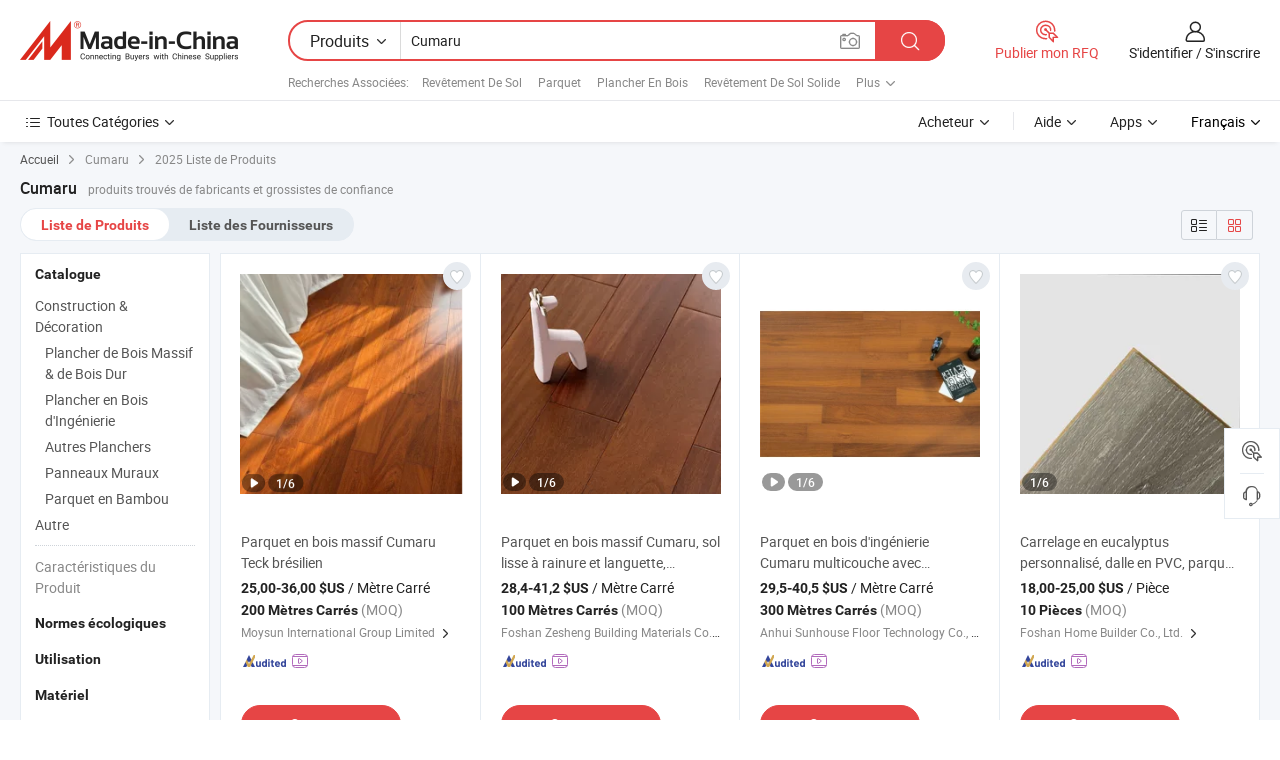

--- FILE ---
content_type: text/html;charset=UTF-8
request_url: https://fr.made-in-china.com/tag_search_product/Cumaru_usgsryyn_1.html
body_size: 43456
content:

<!DOCTYPE html>
<html
                lang="fr" >
<head>
    <meta content="text/html; charset=utf-8" http-equiv="Content-Type" />
            <base href="//fr.made-in-china.com" />
        <title>Cumaru de Chine, liste de produits Cumaru de Chine sur fr.Made-in-China.com</title>
    <meta content="Cumaru, Cumaru de la Chine, Fournisseurs, Fabricants et Grossistes de Cumaru" name="keywords">
        <meta content="Cumaru de Chine, Rechercher liste de produits de Cumaru de Chine et de fabricants &amp; de fournisseurs de Cumaru de Chine sur fr.Made-in-China.com" name="description">
<link rel="dns-prefetch" href="//www.micstatic.com">
<link rel="preconnect" href="//www.micstatic.com">
<link rel="dns-prefetch" href="//image.made-in-china.com">
<link rel="preconnect" href="//image.made-in-china.com">
<link rel="dns-prefetch" href="//pic.made-in-china.com">
<link rel="preconnect" href="//pic.made-in-china.com">
                    <link rel="preload" as="image" href="https://image.made-in-china.com/391f0j00EibkpWVROKgl/Parquet-en-bois-massif-Cumaru-Teck-br-silien.jpg" >
                <link rel="alternate" hreflang="de" href="https://de.made-in-china.com/tag_search_product/Cumaru_usgsryyn_1.html" />
            <link rel="alternate" hreflang="hi" href="https://hi.made-in-china.com/tag_search_product/Cumaru_usgsryyn_1.html" />
            <link rel="alternate" hreflang="ru" href="https://ru.made-in-china.com/tag_search_product/Cumaru_usgsryyn_1.html" />
            <link rel="alternate" hreflang="pt" href="https://pt.made-in-china.com/tag_search_product/Cumaru_usgsryyn_1.html" />
            <link rel="alternate" hreflang="jp" href="https://jp.made-in-china.com/tag_search_product/Cumaru_usgsryyn_1.html" />
            <link rel="alternate" hreflang="kr" href="https://kr.made-in-china.com/tag_search_product/Cumaru_usgsryyn_1.html" />
            <link rel="alternate" hreflang="en" href="https://www.made-in-china.com/products-search/hot-china-products/Cumaru.html" />
            <link rel="alternate" hreflang="it" href="https://it.made-in-china.com/tag_search_product/Cumaru_usgsryyn_1.html" />
            <link rel="alternate" hreflang="fr" href="https://fr.made-in-china.com/tag_search_product/Cumaru_usgsryyn_1.html" />
            <link rel="alternate" hreflang="es" href="https://es.made-in-china.com/tag_search_product/Cumaru_usgsryyn_1.html" />
            <link rel="alternate" hreflang="sa" href="https://sa.made-in-china.com/tag_search_product/Cumaru_usgsryyn_1.html" />
            <link rel="alternate" hreflang="x-default" href="https://www.made-in-china.com/products-search/hot-china-products/Cumaru.html" />
            <link rel="alternate" hreflang="vi" href="https://vi.made-in-china.com/tag_search_product/Cumaru_usgsryyn_1.html" />
            <link rel="alternate" hreflang="th" href="https://th.made-in-china.com/tag_search_product/Cumaru_usgsryyn_1.html" />
            <link rel="alternate" hreflang="id" href="https://id.made-in-china.com/tag_search_product/Cumaru_usgsryyn_1.html" />
            <link rel="alternate" hreflang="nl" href="https://nl.made-in-china.com/tag_search_product/Cumaru_usgsryyn_1.html" />
            <link rel="alternate" hreflang="tr" href="https://tr.made-in-china.com/tag_search_product/Cumaru_usgsryyn_1.html" />
    <link type="text/css" rel="stylesheet" href="https://www.micstatic.com/landing/www/qp/css/search-list-qp_d32135a2.css" /> <link type="text/css" rel="stylesheet" href="https://www.micstatic.com/landing/www/qp/css/refine-navigation_49434e71.css" /> <link type="text/css" rel="stylesheet" href="https://www.micstatic.com/landing/www/qp/css/qp_mlan_d9434333.css" /> 
    <link type="text/css" rel="stylesheet" href="https://www.micstatic.com/landing/www/qp/css/modules/swiper@7.0.5-bundle.min_f7b0d48b.css" /> <link rel="canonical" href="https://fr.made-in-china.com/tag_search_product/Cumaru_usgsryyn_1.html"/>
	      <link rel="next" href="https://fr.made-in-china.com/tag_search_product/Cumaru_usgsryyn_2.html"/>
                      <link rel="alternate" media="only screen and (max-width:640)" href="https://m.made-in-china.com/hot-china-products/Cumaru.html">
    <style>
        body{
            min-width: 1024px;
        }
    </style>
<!-- Polyfill Code Begin --><script chaset="utf-8" type="text/javascript" src="https://www.micstatic.com/polyfill/polyfill-simplify_eb12d58d.js"></script><!-- Polyfill Code End --></head>
<body class="layout-auto gallary " probe-clarity="false" >
<input type="hidden" name="needFetchLanguageByAjax" value="false" class="J-needFetchLanguageByAjax">
    <div id="header" ></div>
<script>
    function headerMlanInit() {
        const funcName = 'headerMlan';
        const app = new window[funcName]({target: document.getElementById('header'), props: {props: {"pageType":2,"logoTitle":"Fabricants et fournisseurs","logoUrl":null,"base":{"buyerInfo":{"service":"Service","newUserGuide":"Guide du Débutant","auditReport":"Audited Suppliers' Reports","meetSuppliers":"Meet Suppliers","onlineTrading":"Secured Trading Service","buyerCenter":"Centre d'Achat","contactUs":"Nous Contacter","search":"Découvrir","prodDirectory":"Répertoire des Produits","supplierDiscover":"Supplier Discover","sourcingRequest":"Publier la Demande d'Achat","quickLinks":"Quick Links","myFavorites":"Mes Favoris","visitHistory":"Historique de Navigation","buyer":"Acheteur","blog":"Perspectives Commerciales"},"supplierInfo":{"supplier":"Fournisseur","joinAdvance":"加入高级会员","tradeServerMarket":"外贸服务市场","memberHome":"外贸e家","cloudExpo":"Smart Expo云展会","onlineTrade":"交易服务","internationalLogis":"国际物流","northAmericaBrandSailing":"北美全渠道出海","micDomesticTradeStation":"中国制造网内贸站"},"helpInfo":{"whyMic":"Why Made-in-China.com","auditSupplierWay":"Comment Auditons-nous les Fournisseurs","securePaymentWay":"Comment Sécurisons-nous les Paiements","submitComplaint":"Soumettre une plainte","contactUs":"Nous Contacter","faq":"FAQ","help":"Aide"},"appsInfo":{"downloadApp":"Téléchargez l'App!","forBuyer":"Pour l'Acheteur","forSupplier":"Pour le Fournisseur","exploreApp":"Découvrez les Remises Exclusives de l'Application","apps":"Apps"},"languages":[{"lanCode":0,"simpleName":"en","name":"English","value":"//www.made-in-china.com/products-search/hot-china-products/Cumaru.html"},{"lanCode":5,"simpleName":"es","name":"Español","value":"//es.made-in-china.com/tag_search_product/Cumaru_usgsryyn_1.html"},{"lanCode":4,"simpleName":"pt","name":"Português","value":"//pt.made-in-china.com/tag_search_product/Cumaru_usgsryyn_1.html"},{"lanCode":2,"simpleName":"fr","name":"Français","value":"//fr.made-in-china.com/"},{"lanCode":3,"simpleName":"ru","name":"Русский язык","value":"//ru.made-in-china.com/tag_search_product/Cumaru_usgsryyn_1.html"},{"lanCode":8,"simpleName":"it","name":"Italiano","value":"//it.made-in-china.com/tag_search_product/Cumaru_usgsryyn_1.html"},{"lanCode":6,"simpleName":"de","name":"Deutsch","value":"//de.made-in-china.com/tag_search_product/Cumaru_usgsryyn_1.html"},{"lanCode":7,"simpleName":"nl","name":"Nederlands","value":"//nl.made-in-china.com/tag_search_product/Cumaru_usgsryyn_1.html"},{"lanCode":9,"simpleName":"sa","name":"العربية","value":"//sa.made-in-china.com/tag_search_product/Cumaru_usgsryyn_1.html"},{"lanCode":11,"simpleName":"kr","name":"한국어","value":"//kr.made-in-china.com/tag_search_product/Cumaru_usgsryyn_1.html"},{"lanCode":10,"simpleName":"jp","name":"日本語","value":"//jp.made-in-china.com/tag_search_product/Cumaru_usgsryyn_1.html"},{"lanCode":12,"simpleName":"hi","name":"हिन्दी","value":"//hi.made-in-china.com/tag_search_product/Cumaru_usgsryyn_1.html"},{"lanCode":13,"simpleName":"th","name":"ภาษาไทย","value":"//th.made-in-china.com/tag_search_product/Cumaru_usgsryyn_1.html"},{"lanCode":14,"simpleName":"tr","name":"Türkçe","value":"//tr.made-in-china.com/tag_search_product/Cumaru_usgsryyn_1.html"},{"lanCode":15,"simpleName":"vi","name":"Tiếng Việt","value":"//vi.made-in-china.com/tag_search_product/Cumaru_usgsryyn_1.html"},{"lanCode":16,"simpleName":"id","name":"Bahasa Indonesia","value":"//id.made-in-china.com/tag_search_product/Cumaru_usgsryyn_1.html"}],"showMlan":true,"showRules":false,"rules":"Rules","language":"fr","menu":"Menu","subTitle":null,"subTitleLink":null,"stickyInfo":null},"categoryRegion":{"categories":"Toutes Catégories","categoryList":[{"name":"Agriculture & Nourriture","value":"https://fr.made-in-china.com/category1_Agriculture-Food/Agriculture-Food_usssssssss.html","catCode":"1000000000"},{"name":"Vêtement & Accessoires","value":"https://fr.made-in-china.com/category1_Apparel-Accessories/Apparel-Accessories_uussssssss.html","catCode":"1100000000"},{"name":"Arts & Métiers","value":"https://fr.made-in-china.com/category1_Arts-Crafts/Arts-Crafts_uyssssssss.html","catCode":"1200000000"},{"name":"Pièces & Accessoires d'Auto et de Moto","value":"https://fr.made-in-china.com/category1_Auto-Motorcycle-Parts-Accessories/Auto-Motorcycle-Parts-Accessories_yossssssss.html","catCode":"2900000000"},{"name":"Sacs, Valises & Boîtes","value":"https://fr.made-in-china.com/category1_Bags-Cases-Boxes/Bags-Cases-Boxes_yhssssssss.html","catCode":"2600000000"},{"name":"Produits Chimiques","value":"https://fr.made-in-china.com/category1_Chemicals/Chemicals_uissssssss.html","catCode":"1300000000"},{"name":"Produits Informatiques","value":"https://fr.made-in-china.com/category1_Computer-Products/Computer-Products_iissssssss.html","catCode":"3300000000"},{"name":"Construction & Décoration","value":"https://fr.made-in-china.com/category1_Construction-Decoration/Construction-Decoration_ugssssssss.html","catCode":"1500000000"},{"name":"Électroniques de Consommation","value":"https://fr.made-in-china.com/category1_Consumer-Electronics/Consumer-Electronics_unssssssss.html","catCode":"1400000000"},{"name":"Électricité & Électronique","value":"https://fr.made-in-china.com/category1_Electrical-Electronics/Electrical-Electronics_uhssssssss.html","catCode":"1600000000"},{"name":"Meuble","value":"https://fr.made-in-china.com/category1_Furniture/Furniture_yessssssss.html","catCode":"2700000000"},{"name":"Santé & Hygiène","value":"https://fr.made-in-china.com/category1_Health-Medicine/Health-Medicine_uessssssss.html","catCode":"1700000000"},{"name":"Équipement Industriel & Composants","value":"https://fr.made-in-china.com/category1_Industrial-Equipment-Components/Industrial-Equipment-Components_inssssssss.html","catCode":"3400000000"},{"name":"Instruments & Compteurs","value":"https://fr.made-in-china.com/category1_Instruments-Meters/Instruments-Meters_igssssssss.html","catCode":"3500000000"},{"name":"Industrie Légère & Articles d'Usage Courant","value":"https://fr.made-in-china.com/category1_Light-Industry-Daily-Use/Light-Industry-Daily-Use_urssssssss.html","catCode":"1800000000"},{"name":"Luminaire & Éclairage","value":"https://fr.made-in-china.com/category1_Lights-Lighting/Lights-Lighting_isssssssss.html","catCode":"3000000000"},{"name":"Machinerie de Fabrication & de Façonnage","value":"https://fr.made-in-china.com/category1_Manufacturing-Processing-Machinery/Manufacturing-Processing-Machinery_uossssssss.html","catCode":"1900000000"},{"name":"Métallurgie, Minéral & Énergie","value":"https://fr.made-in-china.com/category1_Metallurgy-Mineral-Energy/Metallurgy-Mineral-Energy_ysssssssss.html","catCode":"2000000000"},{"name":"Fournitures de Bureau","value":"https://fr.made-in-china.com/category1_Office-Supplies/Office-Supplies_yrssssssss.html","catCode":"2800000000"},{"name":"Emballage & Impression","value":"https://fr.made-in-china.com/category1_Packaging-Printing/Packaging-Printing_ihssssssss.html","catCode":"3600000000"},{"name":"Sécurité & Protection","value":"https://fr.made-in-china.com/category1_Security-Protection/Security-Protection_ygssssssss.html","catCode":"2500000000"},{"name":"Service","value":"https://fr.made-in-china.com/category1_Service/Service_ynssssssss.html","catCode":"2400000000"},{"name":"Sports & Loisirs","value":"https://fr.made-in-china.com/category1_Sporting-Goods-Recreation/Sporting-Goods-Recreation_iussssssss.html","catCode":"3100000000"},{"name":"Textile","value":"https://fr.made-in-china.com/category1_Textile/Textile_yussssssss.html","catCode":"2100000000"},{"name":"Outils & Quincaillerie","value":"https://fr.made-in-china.com/category1_Tools-Hardware/Tools-Hardware_iyssssssss.html","catCode":"3200000000"},{"name":"Jouets","value":"https://fr.made-in-china.com/category1_Toys/Toys_yyssssssss.html","catCode":"2200000000"},{"name":"Transport","value":"https://fr.made-in-china.com/category1_Transportation/Transportation_yissssssss.html","catCode":"2300000000"}],"more":"Plus"},"searchRegion":{"show":true,"lookingFor":"Dites-nous ce que vous recherchez...","homeUrl":"//fr.made-in-china.com","products":"Produits","suppliers":"Fournisseurs","auditedFactory":null,"uploadImage":"Télécharger une image","max20MbPerImage":"Maximum 20 Mo par image","yourRecentKeywords":"Vos Mots clés Récents","clearHistory":"Effacer l'Historique","popularSearches":"Recherches Associées","relatedSearches":"Plus","more":null,"maxSizeErrorMsg":"Le téléchargement a échoué. La taille maximale de l'image est de 20 Mo.","noNetworkErrorMsg":"Pas de connexion réseau. Veuillez vérifier vos paramètres réseau et réessayer.","uploadFailedErrorMsg":"Échec du téléchargement.Format d'image incorrect. Formats pris en charge: JPG, PNG, BMP.","relatedList":[{"word":"Rev&ecirc;tement De Sol","adsData":"Rev&ecirc;tement De Sol","link":"https://fr.made-in-china.com/tag_search_product/Flooring_yysn_1.html","title":"Flooring"},{"word":"Parquet","adsData":"Parquet","link":"https://fr.made-in-china.com/tag_search_product/Wood-Flooring_uuerrnn_1.html","title":"Wood Flooring"},{"word":"Plancher En Bois","adsData":"Plancher En Bois","link":"https://fr.made-in-china.com/tag_search_product/Wooden-Floor_uusgon_1.html","title":"Wooden Floor"},{"word":"Rev&ecirc;tement De Sol Solide","adsData":"Rev&ecirc;tement De Sol Solide","link":"https://fr.made-in-china.com/tag_search_product/Solid-Flooring_hhnnhn_1.html","title":"Solid Flooring"},{"word":"Terrassement","adsData":"Terrassement","link":"https://fr.made-in-china.com/tag_search_product/Decking_gsogn_1.html","title":"Decking"},{"word":"Parquet En Bois Massif","adsData":"Parquet En Bois Massif","link":"https://fr.made-in-china.com/tag_search_product/Solid-Wood-Flooring_uueuoin_1.html","title":"Solid Wood Flooring"},{"word":"Terrasse De Jardin","adsData":"Terrasse De Jardin","link":"https://fr.made-in-china.com/tag_search_product/Garden-Decking_rueehsn_1.html","title":"garden decking"},{"word":"Parquet En Bois Dur","adsData":"Parquet En Bois Dur","link":"https://fr.made-in-china.com/tag_search_product/Hardwood-Flooring_yyen_1.html","title":"Hardwood Flooring"},{"word":"Teck","adsData":"Teck","link":"https://fr.made-in-china.com/tag_search_product/Teak_uuioyyn_1.html","title":"Teak"}],"relatedTitle":null,"relatedTitleLink":null,"formParams":null,"mlanFormParams":{"keyword":"Cumaru","inputkeyword":"Cumaru","type":null,"currentTab":null,"currentPage":null,"currentCat":null,"currentRegion":null,"currentProp":null,"submitPageUrl":null,"parentCat":null,"otherSearch":null,"currentAllCatalogCodes":null,"sgsMembership":null,"memberLevel":null,"topOrder":null,"size":null,"more":"plus","less":"less","staticUrl50":null,"staticUrl10":null,"staticUrl30":null,"condition":"0","conditionParamsList":[{"condition":"0","conditionName":null,"action":"/productSearch?keyword=#word#","searchUrl":null,"inputPlaceholder":null},{"condition":"1","conditionName":null,"action":"/companySearch?keyword=#word#","searchUrl":null,"inputPlaceholder":null}]},"enterKeywordTips":"Veuillez entrer un mot-clé au moins pour votre recherche.","openMultiSearch":false},"frequentRegion":{"rfq":{"rfq":"Publier mon RFQ","searchRfq":"Search RFQs","acquireRfqHover":"Dites-nous ce dont vous avez besoin et essayez la méthode simple pour obtenir des devis !","searchRfqHover":"Discover quality RFQs and connect with big-budget buyers"},"account":{"account":"Compte","signIn":"S'identifier","join":"S'inscrire","newUser":"Nouvel Utilisateur","joinFree":"S'inscrire","or":"Ou","socialLogin":"En cliquant sur Se connecter, S'inscrire gratuitement ou Continuer avec Facebook, Linkedin, Twitter, Google, %s, j'accepte le %sUser Agreement%s et la %sPrivacy Policy%s","message":"Messages","quotes":"Citations","orders":"Ordres","favorites":"Collection","visitHistory":"Historique de Navigation","postSourcingRequest":"Publier la Demande d'Achat","hi":"Bonjour","signOut":"Se Déconnecter","manageProduct":"Gérer les produits","editShowroom":"Modifier la salle d'exposition","username":"","userType":null,"foreignIP":true,"currentYear":2025,"userAgreement":"Accord d’Utilisateur","privacyPolicy":"Politique de Confidentialité"},"message":{"message":"Messages","signIn":"S'identifier","join":"S'inscrire","newUser":"Nouvel Utilisateur","joinFree":"S'inscrire","viewNewMsg":"Sign in to view the new messages","inquiry":"Demandes","rfq":"RFQs","awaitingPayment":"Awaiting payments","chat":"Discuter","awaitingQuotation":"En attente de devis"},"cart":{"cart":"Panier de Demande"}},"busiRegion":null,"previewRegion":null}}});
		const hoc=o=>(o.__proto__.$get=function(o){return this.$$.ctx[this.$$.props[o]]},o.__proto__.$getKeys=function(){return Object.keys(this.$$.props)},o.__proto__.$getProps=function(){return this.$get("props")},o.__proto__.$setProps=function(o){var t=this.$getKeys(),s={},p=this;t.forEach(function(o){s[o]=p.$get(o)}),s.props=Object.assign({},s.props,o),this.$set(s)},o.__proto__.$help=function(){console.log("\n            $set(props): void             | 设置props的值\n            $get(key: string): any        | 获取props指定key的值\n            $getKeys(): string[]          | 获取props所有key\n            $getProps(): any              | 获取props里key为props的值（适用nail）\n            $setProps(params: any): void  | 设置props里key为props的值（适用nail）\n            $on(ev, callback): func       | 添加事件监听，返回移除事件监听的函数\n            $destroy(): void              | 销毁组件并触发onDestroy事件\n        ")},o);
        window[`${funcName}Api`] = hoc(app);
    };
</script><script type="text/javascript" crossorigin="anonymous" onload="headerMlanInit()" src="https://www.micstatic.com/nail/pc/header-mlan_30e6cd80.js"></script><div class="auto-size J-auto-size">
    <input type="hidden" id="sensor_pg_v" value="st:qp,m:Cumaru,p:1,tp:103,stp:10301,plate:show_wd,tp:103,stp:10301"/>
        <input type="hidden" id="appendQueryParam" value=""/>
    <input type="hidden" id="completeProdParam" value="[&quot;CytJTGacTQWf&quot;,&quot;XUtRcNPjCxVB&quot;,&quot;wmIRZjQxnsWc&quot;,&quot;EnVRovzMhkpd&quot;,&quot;WGPYawlAYXhI&quot;,&quot;ynIUQotKCNhS&quot;,&quot;rQFRIqKyflpO&quot;,&quot;PxypRwGhHBUc&quot;,&quot;hpRrXctbankM&quot;,&quot;NxLpBTurZwcd&quot;,&quot;dxhpjBDMMbYw&quot;,&quot;YEGrSaWJRDRC&quot;,&quot;ksfntQGEDJVP&quot;,&quot;qtdRQjzDqTYx&quot;,&quot;fJOYZsXubHrG&quot;,&quot;ZnxpQEMVTqUT&quot;,&quot;MGkrBivCHtUf&quot;,&quot;KjtJaBGosQWU&quot;,&quot;vGSrONHKZfYT&quot;,&quot;QtvpdCyuYJrY&quot;,&quot;ATKUwvirOtpu&quot;,&quot;QfJRZanHWGrh&quot;,&quot;QsfJRteYOCVo&quot;,&quot;qtgphazygXkY&quot;,&quot;wEiYoAkOAIrZ&quot;,&quot;zCaEtAGloQkY&quot;,&quot;rQORkYxdAFcN&quot;,&quot;VZNTWfLcCFRn&quot;,&quot;vQCRsXSVMcYB&quot;,&quot;UTgpKPMxRrYH&quot;]"/>
    <input type="hidden" id="prodKeyword" value="Cumaru"/>
    <input type="hidden" name="user_behavior_trace_id" id="user_behavior_trace_id" value="1jb08l4n603bk"/>
        <div class="page cf">
                <div itemscope itemtype="https://schema.org/BreadcrumbList" class="crumb grid">
            <span itemprop="itemListElement" itemscope itemtype="https://schema.org/ListItem"><a itemprop="item" href="/" rel="nofollow"><span itemprop="name">Accueil</span></a><meta itemprop="position" content="1" /></span>
            <i class="ob-icon icon-right"></i>
                                    <span>Cumaru</span>
                                        <i class="ob-icon icon-right"></i>
                             2025 Liste de Produits
                    </div>
        <input id="J-strong-words" name="strong-words" type="hidden" value="{&quot;strongWordList&quot;:[&quot;Cumaru&quot;]}" />
        <input id="ads_word" name="ads_word" type="hidden" value="Cumaru" />
        <input type="hidden" id="qaSource" value="1">
        <input type="hidden" name="iqa-portrait" id="iqa-portrait" value="" />
        <input id="compareFromPage" name="compareFromPage" type="hidden" value="3" />
        <input id="contactUrlParam" type="hidden" value="${contactUrlParam}" />
        <input id="J-isLanding" type="hidden" value="true" />
        <div class="page-wrap search-list new-search-list cf">
                                                <div class="search-list-container main-wrap">
                <div class="main">
                    <div class="num-found">
    <h1 class="product_word">Cumaru</h1>
                    produits trouvés de fabricants et grossistes de confiance
        </div>
                    <div class="search-filter-bar">
                        <div class="list-tab">
                            <ul class="tab">
                                <li class="selected"><a>
                                                                            Liste de Produits
                                                                    </a></li>
                                <li>
                                                                            <a href="https://fr.made-in-china.com/manufacturers/cumaru.html">
                                            Liste des Fournisseurs
                                        </a>
                                                                    </li>
                                                                                            </ul>
                        </div>
                        <div class="view-type cf">
<input type="hidden" value="https://fr.made-in-china.com/tag_search_product/Cumaru_usgsryyn_1.html" id="firstPageUrl">
<div class="refine-sort">
    <div class="list-switch">
        <span class="text"> Voir: </span>
        <span class="list-switch-types">
                <a href="javascript:;"ads-data="t:90,md:1,c:2" onclick="if(saveViewTypeCookie){saveViewTypeCookie(1)}" ontouchstart="if(saveViewTypeCookie){saveViewTypeCookie(1)}" rel="nofollow"
                   class="list-switch-btn list-switch-btn-left unselect ">
					<i class="ob-icon icon-list"></i>
					<div class="tip arrow-bottom tip-switch-list">
                         <div class="tip-con">
                             <p class="tip-para">Vue de la Liste</p>
                         </div>
                             <span class="arrow arrow-out">
                                 <span class="arrow arrow-in"></span>
                             </span>
                     </div>
                </a>
                <a href="javascript:;" onclick="" ontouchstart="" rel="nofollow"
                   class="list-switch-btn list-switch-btn-right selected ">
					<i class="ob-icon icon-gallery"></i>
					<div class="tip arrow-bottom tip-switch-gallery">
                         <div class="tip-con">
                             <p class="tip-para">Vue de la Galerie</p>
                         </div>
                             <span class="arrow arrow-out">
                                 <span class="arrow arrow-in"></span>
                             </span>
                     </div>
                </a>
				</span>
    </div>
</div> </div>
                    </div>
                                                            <div class="search-list">
                        <div class="prod-list J-prod-list gallary ">
 <!-- topRank -->
<!-- product -->
<div class="list-img" id="product-div1" data-show-type="interstAd" faw-module="Search_prod_list" cz-id="CytJTGacTQWf">
     <div class="list-img-wrap">
         <div class="products-item">
             <!-- 图片 -->
			               <div class="prod-img prod-img-space img-total slide-prod J-slider-prod">
                 <div class="img-box swiper-container J-slider-prod-box">
					<div class="img-list swiper-wrapper prod-banner-list" ads-data="t:6,aid:,flx_deliv_tp:comb,ads_tp:,srv_id:,si:1,md:3,pdid:CytJTGacTQWf,ps:,a:1,mds:30,c:2,is_trade:1,is_sample:1,is_rushorder:0,pcid:RobElXHUXKhD,pa:,is_3d_prod:0" faw-exposure id="banner-slider">
																													 																																			<a rel="nofollow" class="img-wrap swiper-slide img-thumb-auto J-lazyimgs" referrerpolicy="unsafe-url" href="https://fr.made-in-china.com/co_moysunwoods/product_Selected-Cumaru-Brazilian-Teak-Solid-Wood-Flooring-Hardwood-Flooring-Wooden-Flooring_rsuuuurug.html" target="_blank" ads-data="t:6,aid:,flx_deliv_tp:comb,ads_tp:,srv_id:,ads_srv_tp:,isrec:,recu:,recv:,si:1,md:3,pdid:CytJTGacTQWf,ps:,a:1,mds:30,c:2,pcid:RobElXHUXKhD,st:8,is_trade:1,is_sample:1,is_rushorder:0,pa:8,is_3d_prod:0">
										<div class="img-thumb-inner">
												<img class="J-firstLazyload" src="https://www.micstatic.com/common/img/space.png?_v=1764143590432" data-original="https://image.made-in-china.com/391f0j00EibkpWVROKgl/Parquet-en-bois-massif-Cumaru-Teck-br-silien.webp" alt="Parquet en bois massif Cumaru Teck br&eacute;silien">
										</div>
						 			</a>
																																												<a rel="nofollow" class="img-wrap swiper-slide img-thumb-auto J-lazyimgs" referrerpolicy="unsafe-url" href="https://fr.made-in-china.com/co_moysunwoods/product_Selected-Cumaru-Brazilian-Teak-Solid-Wood-Flooring-Hardwood-Flooring-Wooden-Flooring_rsuuuurug.html" target="_blank" ads-data="t:6,aid:,flx_deliv_tp:comb,ads_tp:,srv_id:,ads_srv_tp:,isrec:,recu:,recv:,si:1,md:3,pdid:CytJTGacTQWf,ps:,a:1,mds:30,c:2,pcid:RobElXHUXKhD,st:8,is_trade:1,is_sample:1,is_rushorder:0,pa:8,is_3d_prod:0">
										<div class="img-thumb-inner">
												<img src="https://www.micstatic.com/common/img/space.png?_v=1764143590432" data-original="https://image.made-in-china.com/391f0j00JmWTeMqcAtba/Parquet-en-bois-massif-Cumaru-Teck-br-silien.webp" alt="Parquet en bois massif Cumaru Teck br&eacute;silien">
										</div>
						 			</a>
																																												<a rel="nofollow" class="img-wrap swiper-slide img-thumb-auto J-lazyimgs" referrerpolicy="unsafe-url" href="https://fr.made-in-china.com/co_moysunwoods/product_Selected-Cumaru-Brazilian-Teak-Solid-Wood-Flooring-Hardwood-Flooring-Wooden-Flooring_rsuuuurug.html" target="_blank" ads-data="t:6,aid:,flx_deliv_tp:comb,ads_tp:,srv_id:,ads_srv_tp:,isrec:,recu:,recv:,si:1,md:3,pdid:CytJTGacTQWf,ps:,a:1,mds:30,c:2,pcid:RobElXHUXKhD,st:8,is_trade:1,is_sample:1,is_rushorder:0,pa:8,is_3d_prod:0">
										<div class="img-thumb-inner">
												<img src="https://www.micstatic.com/common/img/space.png?_v=1764143590432" data-original="https://image.made-in-china.com/391f0j00JdlQMjkyLacE/Parquet-en-bois-massif-Cumaru-Teck-br-silien.webp" alt="Parquet en bois massif Cumaru Teck br&eacute;silien">
										</div>
						 			</a>
																																												<a rel="nofollow" class="img-wrap swiper-slide img-thumb-auto J-lazyimgs" referrerpolicy="unsafe-url" href="https://fr.made-in-china.com/co_moysunwoods/product_Selected-Cumaru-Brazilian-Teak-Solid-Wood-Flooring-Hardwood-Flooring-Wooden-Flooring_rsuuuurug.html" target="_blank" ads-data="t:6,aid:,flx_deliv_tp:comb,ads_tp:,srv_id:,ads_srv_tp:,isrec:,recu:,recv:,si:1,md:3,pdid:CytJTGacTQWf,ps:,a:1,mds:30,c:2,pcid:RobElXHUXKhD,st:8,is_trade:1,is_sample:1,is_rushorder:0,pa:8,is_3d_prod:0">
										<div class="img-thumb-inner">
												<img src="https://www.micstatic.com/common/img/space.png?_v=1764143590432" data-original="https://image.made-in-china.com/391f0j00AJVaCNoFlTbQ/Parquet-en-bois-massif-Cumaru-Teck-br-silien.webp" alt="Parquet en bois massif Cumaru Teck br&eacute;silien">
										</div>
						 			</a>
																																												<a rel="nofollow" class="img-wrap swiper-slide img-thumb-auto J-lazyimgs" referrerpolicy="unsafe-url" href="https://fr.made-in-china.com/co_moysunwoods/product_Selected-Cumaru-Brazilian-Teak-Solid-Wood-Flooring-Hardwood-Flooring-Wooden-Flooring_rsuuuurug.html" target="_blank" ads-data="t:6,aid:,flx_deliv_tp:comb,ads_tp:,srv_id:,ads_srv_tp:,isrec:,recu:,recv:,si:1,md:3,pdid:CytJTGacTQWf,ps:,a:1,mds:30,c:2,pcid:RobElXHUXKhD,st:8,is_trade:1,is_sample:1,is_rushorder:0,pa:8,is_3d_prod:0">
										<div class="img-thumb-inner">
												<img src="https://www.micstatic.com/common/img/space.png?_v=1764143590432" data-original="https://image.made-in-china.com/391f0j00JdWtembBLQoa/Parquet-en-bois-massif-Cumaru-Teck-br-silien.webp" alt="Parquet en bois massif Cumaru Teck br&eacute;silien">
										</div>
						 			</a>
																																												<a rel="nofollow" class="img-wrap swiper-slide img-thumb-auto J-lazyimgs" referrerpolicy="unsafe-url" href="https://fr.made-in-china.com/co_moysunwoods/product_Selected-Cumaru-Brazilian-Teak-Solid-Wood-Flooring-Hardwood-Flooring-Wooden-Flooring_rsuuuurug.html" target="_blank" ads-data="t:6,aid:,flx_deliv_tp:comb,ads_tp:,srv_id:,ads_srv_tp:,isrec:,recu:,recv:,si:1,md:3,pdid:CytJTGacTQWf,ps:,a:1,mds:30,c:2,pcid:RobElXHUXKhD,st:8,is_trade:1,is_sample:1,is_rushorder:0,pa:8,is_3d_prod:0">
										<div class="img-thumb-inner">
												<img src="https://www.micstatic.com/common/img/space.png?_v=1764143590432" data-original="https://image.made-in-china.com/391f0j00SHdqOvlMkUrh/Parquet-en-bois-massif-Cumaru-Teck-br-silien.webp" alt="Parquet en bois massif Cumaru Teck br&eacute;silien">
										</div>
						 			</a>
																																													</div>
					 					 						 <a referrerpolicy="unsafe-url" href="https://fr.made-in-china.com/co_moysunwoods/product_Selected-Cumaru-Brazilian-Teak-Solid-Wood-Flooring-Hardwood-Flooring-Wooden-Flooring_rsuuuurug.html#slideVideo" target="_blank" rel="nofollow"
							class="has-icon has-video-icon"><img src="https://www.micstatic.com/landing/www/qp/img/video_456aa956.svg" alt="Vidéo"/></a>
					 					 					 						 <a referrerpolicy="unsafe-url" href="https://fr.made-in-china.com/co_moysunwoods/product_Selected-Cumaru-Brazilian-Teak-Solid-Wood-Flooring-Hardwood-Flooring-Wooden-Flooring_rsuuuurug.html" target="_blank" rel="nofollow" class="has-page swiper-page-wrap">
							 <span class="page-current">1</span>/
							 <span class="page-total">6</span>
						 </a>
					 					 					 						 <a class="img-left J-slide-left" href="javascript:;"><i class="ob-icon icon-left"></i></a>
						 <a class="img-right J-slide-right" href="javascript:;"><i class="ob-icon icon-right"></i></a>
					 				 </div>
				 					 <div class="pagination J-pagination">
						 <span class="swiper-pagination-switch swiper-visible-switch swiper-active-switch"></span>
						 <span class="swiper-pagination-switch"></span>
						 <span class="swiper-pagination-switch"></span>
					 </div>
				 			 </div>
			 			 				 <a href="javascript:void(0);"
					class="prod-favorite-icon J-add2Fav" cz-type="prod"
					cz-id="CytJTGacTQWf" ads-data="st:17,pdid:CytJTGacTQWf,pcid:RobElXHUXKhD,is_trade:1,is_sample:1,is_rushorder:0,a:1">
					 <i class="ob-icon icon-heart-f"></i>
					 <i class="ob-icon icon-heart"></i>
					 <div class="tip arrow-top tip-faverite">
						 <div class="tip-con"><p class="tip-para">Collection</p></div>
						 <span class="arrow arrow-out"><span class="arrow arrow-in"></span></span>
					 </div>
				 </a>
			                 <!-- 内容 -->
			 <div id="onlineTradeAble3" style="display:none;">false 1</div>
             <div class="detail">
				 				 <input type="hidden" name="mainProdValue" value="5"/>
				 				 <div class="icon-list certified-logo">
				 					 </div>
				 				 <div class="product-name-wrap
 									">
					 <h2 class="product-name" data-prod-tag="">
						 <a title="Parquet en bois massif Cumaru Teck brésilien" referrerpolicy="unsafe-url" href="https://fr.made-in-china.com/co_moysunwoods/product_Selected-Cumaru-Brazilian-Teak-Solid-Wood-Flooring-Hardwood-Flooring-Wooden-Flooring_rsuuuurug.html" target="_blank" ads-data="t:6,aid:,flx_deliv_tp:comb,ads_tp:,srv_id:,ads_srv_tp:,isrec:,recu:,recv:,si:1,md:3,pdid:CytJTGacTQWf,ps:,a:1,mds:30,c:2,pcid:RobElXHUXKhD,st:2,is_trade:1,is_sample:1,is_rushorder:0,pa:2">
							 Parquet en bois massif Cumaru Teck brésilien
						 </a>
					 </h2>
					 					 					 				 </div>
				 <div class="product-property">
					 						 <div class="ellipsis attr-item J-faketitle"><span
								 class="attribute"><strong class="price">25,00-36,00 $US</strong> / M&egrave;tre Carr&eacute;</span></div>
					 					 						 <div class="ellipsis attr-item J-faketitle"><span
								 class="attribute"><strong> 200 M&egrave;tres Carr&eacute;s</strong> </span> <span class="moq-text">(MOQ)</span>
						 </div>
					 				 </div>
				 				 <div class="company-info">
					 <div class="company-name ellipsis">
						 <a referrerpolicy="unsafe-url" href="https://fr.made-in-china.com/co_moysunwoods/"
							 							 												   class="compnay-name" target="_blank" ads-data="t:6,aid:,flx_deliv_tp:comb,ads_tp:,srv_id:,ads_srv_tp:,isrec:,recu:,recv:,si:1,md:3,pdid:CytJTGacTQWf,ps:,a:1,mds:30,c:2,pcid:RobElXHUXKhD,st:3,is_trade:1,is_sample:1,is_rushorder:0,pa:3"
						 >
							 <span title="Moysun International Group Limited">Moysun International Group Limited</span>
						 </a>
						 <i class="ob-icon icon-right"></i>
						 <div class="company-name-popup">
							 <div class="name-block">
								 									 <span class="compnay-name J-compnay-name" title="Moysun International Group Limited">Moysun International Group Limited</span>
								 							 </div>
							 <div class="auth-block">
								 <ul class="auth-block-list">
									 										 <li class="cs-level-info">
											 											 												 <img class="auth-icon" src='https://www.micstatic.com/common/img/icon/diamond_member_16.png?_v=1764143590432' srcset='https://www.micstatic.com/common/img/icon/diamond_member_32.png?_v=1764143590432 2x, https://www.micstatic.com/common/img/icon/diamond_member_16.png?_v=1764143590432 1x' alt="China Supplier - Diamond Member"> Membre Diamant
											 										 </li>
										 											 <li class="as-info">
												 <img class="auth-icon ico-audited" data-title="Audité par une agence d'inspection indépendante" src="https://www.micstatic.com/common/img/icon-new/as-short.png?_v=1764143590432" alt="Fournisseur Audité" />Fournisseur Audité
											 </li>
									 <li class="company-address-info">
										 <i class="ob-icon icon-coordinate"></i>
										 											 Anhui, China
										 									 </li>
								 </ul>
							 </div>
							 <div class="block-divider"></div>
							 <div class="other-block">
								 <ul>
									 <li>
										 <h2 class="business-type-info">Fabricant/Usine</h2>
									 </li>
									 									 										 <li class="management-certification-info">
											 <span title="ISO 9001, ISO 20000">ISO 9001, ISO 20000</span>
										 </li>
									 								 </ul>
							 </div>
						 </div>
					 </div>
					 <div class="auth-list">
						 							 								 <div class="auth">
									 <a rel="nofollow" target="_blank" referrerpolicy="unsafe-url" href="https://fr.made-in-china.com/co_moysunwoods/company_info.html" ads-data="t:6,aid:,flx_deliv_tp:comb,ads_tp:,srv_id:,ads_srv_tp:,isrec:,recu:,recv:,si:1,md:3,pdid:CytJTGacTQWf,ps:,a:1,mds:30,c:2,pcid:RobElXHUXKhD,st:4,is_trade:1,is_sample:1,is_rushorder:0,pa:4">
											<span class="left_2 as-logo" data-title="Audité par une agence d'inspection indépendante">
												<img class="auth-icon ico-audited" src="https://www.micstatic.com/common/img/icon-new/as_32.png" alt="Fournisseur Audité" />
											</span>
									 </a>
								 </div>
							 																																																																																																															 						 						 							 								 <div class="auth auth-video">
									 <a href="//fr.made-in-china.com/video-channel/moysunwoods_CytJTGacTQWf_Parquet-en-bois-massif-Cumaru-Teck-br-silien.html" target="_blank"
										ads-data="t:6,aid:,flx_deliv_tp:comb,ads_tp:,srv_id:,ads_srv_tp:,isrec:,recu:,recv:,si:1,md:3,pdid:CytJTGacTQWf,ps:,a:1,mds:30,c:2,pcid:RobElXHUXKhD,st:2,is_trade:1,is_sample:1,is_rushorder:0,pa:15,st:15"><img class="auth-icon"
																				  src='https://www.micstatic.com/common/img/logo/video_d4fb84a2.svg'
																				  alt="Voir la vidéo et l'image plus grandes"></a>
									 <div class="tip arrow-bottom tip-video">
										 <div class="tip-con">
											 <p class="tip-para">Voir la vidéo et l'image plus grandes</p>
										 </div>
										 <span class="arrow arrow-out">
												<span class="arrow arrow-in"></span>
											</span>
									 </div>
								 </div>
							 						 					 						 					 </div>
				 </div>
			 </div>
			 <div class="product-btn">
				 				 					 <input type="hidden" value="Contacter" />
					 					 <a fun-inquiry-product
						referrerpolicy="unsafe-url" href="//www.made-in-china.com/sendInquiry/prod_CytJTGacTQWf_RobElXHUXKhD.html?from=search&type=cs&target=prod&word=Cumaru&seo=1&plant=fr&smode=pc"
						ads-data="t:6,aid:,flx_deliv_tp:comb,ads_tp:,srv_id:,ads_srv_tp:,isrec:,recu:,recv:,si:1,md:3,pdid:CytJTGacTQWf,ps:,a:1,mds:30,c:2,pcid:RobElXHUXKhD,st:5,is_trade:1,is_sample:1,is_rushorder:0,pa:5" target="_blank" rel="nofollow" class="btn btn-main btn-small">
						 						 <span class="btn-main-text">Contacter</span>
					 </a>
				 				 <span class="inquiry-action">
			            <b class="tm3_chat_status" lan="fr" ads-data="t:6,aid:,flx_deliv_tp:comb,ads_tp:,srv_id:,ads_srv_tp:,isrec:,recu:,recv:,si:1,md:3,pdid:CytJTGacTQWf,ps:,a:1,mds:30,c:2,pcid:RobElXHUXKhD,st:7,is_trade:1,is_sample:1,is_rushorder:0,pa:13" dataId="RobElXHUXKhD_CytJTGacTQWf_1" inquiry="//www.made-in-china.com/sendInquiry/prod_CytJTGacTQWf_RobElXHUXKhD.html?from=search&type=cs&target=prod&word=Cumaru&seo=1&plant=fr&smode=pc" processor="chat" cid="RobElXHUXKhD" style="display:none"></b>
					 					 					 					 			</span>
			 </div>
			 <div class="hide-area">
				                      <div class="property-list">
    												<div class="prop-item">
                                 <label class="prop-lab">Matériel: </label>
                                 <span class="prop-val">Bois Massif</span>
                             </div>
                        							<div class="prop-item">
                                 <label class="prop-lab">Standard: </label>
                                 <span class="prop-val">E0</span>
                             </div>
                        							<div class="prop-item">
                                 <label class="prop-lab">Fonction: </label>
                                 <span class="prop-val">Imperméable,Antistatique,Insonorisé</span>
                             </div>
                        							<div class="prop-item">
                                 <label class="prop-lab">Teneur en eau: </label>
                                 <span class="prop-val">10 ~ 12%</span>
                             </div>
                        							<div class="prop-item">
                                 <label class="prop-lab">Méthode d&apos;installation: </label>
                                 <span class="prop-val">Collez bas</span>
                             </div>
                        							<div class="prop-item">
                                 <label class="prop-lab">Système mixte: </label>
                                 <span class="prop-val">Rainure et languette</span>
                             </div>
                                             </div>
				 			 </div>
         </div>
     </div>
</div>
<div class="list-img" id="product-div2" data-show-type="interstAd" faw-module="Search_prod_list" cz-id="XUtRcNPjCxVB">
     <div class="list-img-wrap">
         <div class="products-item">
             <!-- 图片 -->
			               <div class="prod-img prod-img-space img-total slide-prod J-slider-prod">
                 <div class="img-box swiper-container J-slider-prod-box">
					<div class="img-list swiper-wrapper prod-banner-list" ads-data="t:6,aid:,flx_deliv_tp:comb,ads_tp:,srv_id:,si:1,md:3,pdid:XUtRcNPjCxVB,ps:,a:2,mds:30,c:2,is_trade:1,is_sample:0,is_rushorder:0,pcid:vFqTGXjrAYID,pa:,is_3d_prod:0" faw-exposure id="banner-slider">
																													 																																			<a rel="nofollow" class="img-wrap swiper-slide img-thumb-auto J-lazyimgs" referrerpolicy="unsafe-url" href="https://fr.made-in-china.com/co_zswoodfloor/product_Cumaru-Solid-Hardwood-Flooring-Smooth-T-G-Click-Lock-Wood-Floor_yysuigeerg.html" target="_blank" ads-data="t:6,aid:,flx_deliv_tp:comb,ads_tp:,srv_id:,ads_srv_tp:,isrec:,recu:,recv:,si:1,md:3,pdid:XUtRcNPjCxVB,ps:,a:2,mds:30,c:2,pcid:vFqTGXjrAYID,st:8,is_trade:1,is_sample:0,is_rushorder:0,pa:8,is_3d_prod:0">
										<div class="img-thumb-inner">
												<img class="J-firstLazyload" src="https://www.micstatic.com/common/img/space.png?_v=1764143590432" data-original="https://image.made-in-china.com/391f0j00RDiMSoJbLBkr/Parquet-en-bois-massif-Cumaru-sol-lisse-rainure-et-languette-syst-me-de-verrouillage-clic.webp" alt="Parquet en bois massif Cumaru, sol lisse &agrave; rainure et languette, syst&egrave;me de verrouillage &agrave; clic">
										</div>
						 			</a>
																																												<a rel="nofollow" class="img-wrap swiper-slide img-thumb-auto J-lazyimgs" referrerpolicy="unsafe-url" href="https://fr.made-in-china.com/co_zswoodfloor/product_Cumaru-Solid-Hardwood-Flooring-Smooth-T-G-Click-Lock-Wood-Floor_yysuigeerg.html" target="_blank" ads-data="t:6,aid:,flx_deliv_tp:comb,ads_tp:,srv_id:,ads_srv_tp:,isrec:,recu:,recv:,si:1,md:3,pdid:XUtRcNPjCxVB,ps:,a:2,mds:30,c:2,pcid:vFqTGXjrAYID,st:8,is_trade:1,is_sample:0,is_rushorder:0,pa:8,is_3d_prod:0">
										<div class="img-thumb-inner">
												<img src="https://www.micstatic.com/common/img/space.png?_v=1764143590432" data-original="https://image.made-in-china.com/391f0j00fHhCZjmtEMbp/Parquet-en-bois-massif-Cumaru-sol-lisse-rainure-et-languette-syst-me-de-verrouillage-clic.webp" alt="Parquet en bois massif Cumaru, sol lisse &agrave; rainure et languette, syst&egrave;me de verrouillage &agrave; clic">
										</div>
						 			</a>
																																												<a rel="nofollow" class="img-wrap swiper-slide img-thumb-auto J-lazyimgs" referrerpolicy="unsafe-url" href="https://fr.made-in-china.com/co_zswoodfloor/product_Cumaru-Solid-Hardwood-Flooring-Smooth-T-G-Click-Lock-Wood-Floor_yysuigeerg.html" target="_blank" ads-data="t:6,aid:,flx_deliv_tp:comb,ads_tp:,srv_id:,ads_srv_tp:,isrec:,recu:,recv:,si:1,md:3,pdid:XUtRcNPjCxVB,ps:,a:2,mds:30,c:2,pcid:vFqTGXjrAYID,st:8,is_trade:1,is_sample:0,is_rushorder:0,pa:8,is_3d_prod:0">
										<div class="img-thumb-inner">
												<img src="https://www.micstatic.com/common/img/space.png?_v=1764143590432" data-original="https://image.made-in-china.com/391f0j00fLVeZJAnQMbu/Parquet-en-bois-massif-Cumaru-sol-lisse-rainure-et-languette-syst-me-de-verrouillage-clic.webp" alt="Parquet en bois massif Cumaru, sol lisse &agrave; rainure et languette, syst&egrave;me de verrouillage &agrave; clic">
										</div>
						 			</a>
																																												<a rel="nofollow" class="img-wrap swiper-slide img-thumb-auto J-lazyimgs" referrerpolicy="unsafe-url" href="https://fr.made-in-china.com/co_zswoodfloor/product_Cumaru-Solid-Hardwood-Flooring-Smooth-T-G-Click-Lock-Wood-Floor_yysuigeerg.html" target="_blank" ads-data="t:6,aid:,flx_deliv_tp:comb,ads_tp:,srv_id:,ads_srv_tp:,isrec:,recu:,recv:,si:1,md:3,pdid:XUtRcNPjCxVB,ps:,a:2,mds:30,c:2,pcid:vFqTGXjrAYID,st:8,is_trade:1,is_sample:0,is_rushorder:0,pa:8,is_3d_prod:0">
										<div class="img-thumb-inner">
												<img src="https://www.micstatic.com/common/img/space.png?_v=1764143590432" data-original="https://image.made-in-china.com/391f0j00uPVMKRwGCeqp/Parquet-en-bois-massif-Cumaru-sol-lisse-rainure-et-languette-syst-me-de-verrouillage-clic.webp" alt="Parquet en bois massif Cumaru, sol lisse &agrave; rainure et languette, syst&egrave;me de verrouillage &agrave; clic">
										</div>
						 			</a>
																																												<a rel="nofollow" class="img-wrap swiper-slide img-thumb-auto J-lazyimgs" referrerpolicy="unsafe-url" href="https://fr.made-in-china.com/co_zswoodfloor/product_Cumaru-Solid-Hardwood-Flooring-Smooth-T-G-Click-Lock-Wood-Floor_yysuigeerg.html" target="_blank" ads-data="t:6,aid:,flx_deliv_tp:comb,ads_tp:,srv_id:,ads_srv_tp:,isrec:,recu:,recv:,si:1,md:3,pdid:XUtRcNPjCxVB,ps:,a:2,mds:30,c:2,pcid:vFqTGXjrAYID,st:8,is_trade:1,is_sample:0,is_rushorder:0,pa:8,is_3d_prod:0">
										<div class="img-thumb-inner">
												<img src="https://www.micstatic.com/common/img/space.png?_v=1764143590432" data-original="https://image.made-in-china.com/391f0j00zDVesLAWfMog/Parquet-en-bois-massif-Cumaru-sol-lisse-rainure-et-languette-syst-me-de-verrouillage-clic.webp" alt="Parquet en bois massif Cumaru, sol lisse &agrave; rainure et languette, syst&egrave;me de verrouillage &agrave; clic">
										</div>
						 			</a>
																																												<a rel="nofollow" class="img-wrap swiper-slide img-thumb-auto J-lazyimgs" referrerpolicy="unsafe-url" href="https://fr.made-in-china.com/co_zswoodfloor/product_Cumaru-Solid-Hardwood-Flooring-Smooth-T-G-Click-Lock-Wood-Floor_yysuigeerg.html" target="_blank" ads-data="t:6,aid:,flx_deliv_tp:comb,ads_tp:,srv_id:,ads_srv_tp:,isrec:,recu:,recv:,si:1,md:3,pdid:XUtRcNPjCxVB,ps:,a:2,mds:30,c:2,pcid:vFqTGXjrAYID,st:8,is_trade:1,is_sample:0,is_rushorder:0,pa:8,is_3d_prod:0">
										<div class="img-thumb-inner">
												<img src="https://www.micstatic.com/common/img/space.png?_v=1764143590432" data-original="https://image.made-in-china.com/391f0j00zDiCjqdsMMog/Parquet-en-bois-massif-Cumaru-sol-lisse-rainure-et-languette-syst-me-de-verrouillage-clic.webp" alt="Parquet en bois massif Cumaru, sol lisse &agrave; rainure et languette, syst&egrave;me de verrouillage &agrave; clic">
										</div>
						 			</a>
																																													</div>
					 					 						 <a referrerpolicy="unsafe-url" href="https://fr.made-in-china.com/co_zswoodfloor/product_Cumaru-Solid-Hardwood-Flooring-Smooth-T-G-Click-Lock-Wood-Floor_yysuigeerg.html#slideVideo" target="_blank" rel="nofollow"
							class="has-icon has-video-icon"><img src="https://www.micstatic.com/landing/www/qp/img/video_456aa956.svg" alt="Vidéo"/></a>
					 					 					 						 <a referrerpolicy="unsafe-url" href="https://fr.made-in-china.com/co_zswoodfloor/product_Cumaru-Solid-Hardwood-Flooring-Smooth-T-G-Click-Lock-Wood-Floor_yysuigeerg.html" target="_blank" rel="nofollow" class="has-page swiper-page-wrap">
							 <span class="page-current">1</span>/
							 <span class="page-total">6</span>
						 </a>
					 					 					 						 <a class="img-left J-slide-left" href="javascript:;"><i class="ob-icon icon-left"></i></a>
						 <a class="img-right J-slide-right" href="javascript:;"><i class="ob-icon icon-right"></i></a>
					 				 </div>
				 					 <div class="pagination J-pagination">
						 <span class="swiper-pagination-switch swiper-visible-switch swiper-active-switch"></span>
						 <span class="swiper-pagination-switch"></span>
						 <span class="swiper-pagination-switch"></span>
					 </div>
				 			 </div>
			 			 				 <a href="javascript:void(0);"
					class="prod-favorite-icon J-add2Fav" cz-type="prod"
					cz-id="XUtRcNPjCxVB" ads-data="st:17,pdid:XUtRcNPjCxVB,pcid:vFqTGXjrAYID,is_trade:1,is_sample:0,is_rushorder:0,a:2">
					 <i class="ob-icon icon-heart-f"></i>
					 <i class="ob-icon icon-heart"></i>
					 <div class="tip arrow-top tip-faverite">
						 <div class="tip-con"><p class="tip-para">Collection</p></div>
						 <span class="arrow arrow-out"><span class="arrow arrow-in"></span></span>
					 </div>
				 </a>
			                 <!-- 内容 -->
			 <div id="onlineTradeAble3" style="display:none;">false 1</div>
             <div class="detail">
				 				 <input type="hidden" name="mainProdValue" value="0"/>
				 				 <div class="icon-list certified-logo">
				 					 </div>
				 				 <div class="product-name-wrap
 									">
					 <h2 class="product-name" data-prod-tag="">
						 <a title="Parquet en bois massif Cumaru, sol lisse à rainure et languette, système de verrouillage à clic" referrerpolicy="unsafe-url" href="https://fr.made-in-china.com/co_zswoodfloor/product_Cumaru-Solid-Hardwood-Flooring-Smooth-T-G-Click-Lock-Wood-Floor_yysuigeerg.html" target="_blank" ads-data="t:6,aid:,flx_deliv_tp:comb,ads_tp:,srv_id:,ads_srv_tp:,isrec:,recu:,recv:,si:1,md:3,pdid:XUtRcNPjCxVB,ps:,a:2,mds:30,c:2,pcid:vFqTGXjrAYID,st:2,is_trade:1,is_sample:0,is_rushorder:0,pa:2">
							 Parquet en bois massif Cumaru, sol lisse à rainure et languette, système de verrouillage à clic
						 </a>
					 </h2>
					 					 					 				 </div>
				 <div class="product-property">
					 						 <div class="ellipsis attr-item J-faketitle"><span
								 class="attribute"><strong class="price">28,4-41,2 $US</strong> / M&egrave;tre Carr&eacute;</span></div>
					 					 						 <div class="ellipsis attr-item J-faketitle"><span
								 class="attribute"><strong> 100 M&egrave;tres Carr&eacute;s</strong> </span> <span class="moq-text">(MOQ)</span>
						 </div>
					 				 </div>
				 				 <div class="company-info">
					 <div class="company-name ellipsis">
						 <a referrerpolicy="unsafe-url" href="https://fr.made-in-china.com/co_zswoodfloor/"
							 							 												   class="compnay-name" target="_blank" ads-data="t:6,aid:,flx_deliv_tp:comb,ads_tp:,srv_id:,ads_srv_tp:,isrec:,recu:,recv:,si:1,md:3,pdid:XUtRcNPjCxVB,ps:,a:2,mds:30,c:2,pcid:vFqTGXjrAYID,st:3,is_trade:1,is_sample:0,is_rushorder:0,pa:3"
						 >
							 <span title="Foshan Zesheng Building Materials Co. Ltd">Foshan Zesheng Building Materials Co. Ltd</span>
						 </a>
						 <i class="ob-icon icon-right"></i>
						 <div class="company-name-popup">
							 <div class="name-block">
								 									 <span class="compnay-name J-compnay-name" title="Foshan Zesheng Building Materials Co. Ltd">Foshan Zesheng Building Materials Co. Ltd</span>
								 							 </div>
							 <div class="auth-block">
								 <ul class="auth-block-list">
									 										 <li class="cs-level-info">
											 											 												 <img class="auth-icon" src='https://www.micstatic.com/common/img/icon/diamond_member_16.png?_v=1764143590432' srcset='https://www.micstatic.com/common/img/icon/diamond_member_32.png?_v=1764143590432 2x, https://www.micstatic.com/common/img/icon/diamond_member_16.png?_v=1764143590432 1x' alt="China Supplier - Diamond Member"> Membre Diamant
											 										 </li>
										 											 <li class="as-info">
												 <img class="auth-icon ico-audited" data-title="Audité par une agence d'inspection indépendante" src="https://www.micstatic.com/common/img/icon-new/as-short.png?_v=1764143590432" alt="Fournisseur Audité" />Fournisseur Audité
											 </li>
									 <li class="company-address-info">
										 <i class="ob-icon icon-coordinate"></i>
										 											 Guangdong, China
										 									 </li>
								 </ul>
							 </div>
							 <div class="block-divider"></div>
							 <div class="other-block">
								 <ul>
									 <li>
										 <h2 class="business-type-info">Société Commerciale</h2>
									 </li>
									 									 								 </ul>
							 </div>
						 </div>
					 </div>
					 <div class="auth-list">
						 							 								 <div class="auth">
									 <a rel="nofollow" target="_blank" referrerpolicy="unsafe-url" href="https://fr.made-in-china.com/co_zswoodfloor/company_info.html" ads-data="t:6,aid:,flx_deliv_tp:comb,ads_tp:,srv_id:,ads_srv_tp:,isrec:,recu:,recv:,si:1,md:3,pdid:XUtRcNPjCxVB,ps:,a:2,mds:30,c:2,pcid:vFqTGXjrAYID,st:4,is_trade:1,is_sample:0,is_rushorder:0,pa:4">
											<span class="left_2 as-logo" data-title="Audité par une agence d'inspection indépendante">
												<img class="auth-icon ico-audited" src="https://www.micstatic.com/common/img/icon-new/as_32.png" alt="Fournisseur Audité" />
											</span>
									 </a>
								 </div>
							 																																																																																																															 						 						 							 								 <div class="auth auth-video">
									 <a href="//fr.made-in-china.com/video-channel/zswoodfloor_XUtRcNPjCxVB_Parquet-en-bois-massif-Cumaru-sol-lisse-rainure-et-languette-syst-me-de-verrouillage-clic.html" target="_blank"
										ads-data="t:6,aid:,flx_deliv_tp:comb,ads_tp:,srv_id:,ads_srv_tp:,isrec:,recu:,recv:,si:1,md:3,pdid:XUtRcNPjCxVB,ps:,a:2,mds:30,c:2,pcid:vFqTGXjrAYID,st:2,is_trade:1,is_sample:0,is_rushorder:0,pa:15,st:15"><img class="auth-icon"
																				  src='https://www.micstatic.com/common/img/logo/video_d4fb84a2.svg'
																				  alt="Voir la vidéo et l'image plus grandes"></a>
									 <div class="tip arrow-bottom tip-video">
										 <div class="tip-con">
											 <p class="tip-para">Voir la vidéo et l'image plus grandes</p>
										 </div>
										 <span class="arrow arrow-out">
												<span class="arrow arrow-in"></span>
											</span>
									 </div>
								 </div>
							 						 					 						 					 </div>
				 </div>
			 </div>
			 <div class="product-btn">
				 				 					 <input type="hidden" value="Contacter" />
					 					 <a fun-inquiry-product
						referrerpolicy="unsafe-url" href="//www.made-in-china.com/sendInquiry/prod_XUtRcNPjCxVB_vFqTGXjrAYID.html?from=search&type=cs&target=prod&word=Cumaru&seo=1&plant=fr&smode=pc"
						ads-data="t:6,aid:,flx_deliv_tp:comb,ads_tp:,srv_id:,ads_srv_tp:,isrec:,recu:,recv:,si:1,md:3,pdid:XUtRcNPjCxVB,ps:,a:2,mds:30,c:2,pcid:vFqTGXjrAYID,st:5,is_trade:1,is_sample:0,is_rushorder:0,pa:5" target="_blank" rel="nofollow" class="btn btn-main btn-small">
						 						 <span class="btn-main-text">Contacter</span>
					 </a>
				 				 <span class="inquiry-action">
			            <b class="tm3_chat_status" lan="fr" ads-data="t:6,aid:,flx_deliv_tp:comb,ads_tp:,srv_id:,ads_srv_tp:,isrec:,recu:,recv:,si:1,md:3,pdid:XUtRcNPjCxVB,ps:,a:2,mds:30,c:2,pcid:vFqTGXjrAYID,st:7,is_trade:1,is_sample:0,is_rushorder:0,pa:13" dataId="vFqTGXjrAYID_XUtRcNPjCxVB_1" inquiry="//www.made-in-china.com/sendInquiry/prod_XUtRcNPjCxVB_vFqTGXjrAYID.html?from=search&type=cs&target=prod&word=Cumaru&seo=1&plant=fr&smode=pc" processor="chat" cid="vFqTGXjrAYID" style="display:none"></b>
					 					 					 					 			</span>
			 </div>
			 <div class="hide-area">
				                      <div class="property-list">
    												<div class="prop-item">
                                 <label class="prop-lab">Standard: </label>
                                 <span class="prop-val">E1</span>
                             </div>
                        							<div class="prop-item">
                                 <label class="prop-lab">Teneur en eau: </label>
                                 <span class="prop-val">10 ~ 12%</span>
                             </div>
                        							<div class="prop-item">
                                 <label class="prop-lab">Couleur: </label>
                                 <span class="prop-val">Rouge</span>
                             </div>
                        							<div class="prop-item">
                                 <label class="prop-lab">Méthode d&apos;installation: </label>
                                 <span class="prop-val">Clouer</span>
                             </div>
                        							<div class="prop-item">
                                 <label class="prop-lab">Système mixte: </label>
                                 <span class="prop-val">Cliquez Systems</span>
                             </div>
                        							<div class="prop-item">
                                 <label class="prop-lab">Utilisation: </label>
                                 <span class="prop-val">Famille,Commercial</span>
                             </div>
                                             </div>
				 			 </div>
         </div>
     </div>
</div>
<div class="list-img" id="product-div3" data-show-type="interstAd" faw-module="Search_prod_list" cz-id="wmIRZjQxnsWc">
     <div class="list-img-wrap">
         <div class="products-item">
             <!-- 图片 -->
			               <div class="prod-img prod-img-space img-total slide-prod J-slider-prod">
                 <div class="img-box swiper-container J-slider-prod-box">
					<div class="img-list swiper-wrapper prod-banner-list" ads-data="t:6,aid:,flx_deliv_tp:comb,ads_tp:,srv_id:,si:1,md:3,pdid:wmIRZjQxnsWc,ps:,a:3,mds:30,c:2,is_trade:1,is_sample:1,is_rushorder:0,pcid:dFIawkyrkUlD,pa:,is_3d_prod:0" faw-exposure id="banner-slider">
																													 																																			<a rel="nofollow" class="img-wrap swiper-slide img-thumb-auto J-lazyimgs" referrerpolicy="unsafe-url" href="https://fr.made-in-china.com/co_sunhousefloor/product_Multi-Layer-Cumaru-Engineered-Wood-Flooring-Underfloor-Heating-Natural-Engineered-Hardwood-Flooring_ysrnsogorg.html" target="_blank" ads-data="t:6,aid:,flx_deliv_tp:comb,ads_tp:,srv_id:,ads_srv_tp:,isrec:,recu:,recv:,si:1,md:3,pdid:wmIRZjQxnsWc,ps:,a:3,mds:30,c:2,pcid:dFIawkyrkUlD,st:8,is_trade:1,is_sample:1,is_rushorder:0,pa:8,is_3d_prod:0">
										<div class="img-thumb-inner">
												<img class="J-firstLazyload" src="https://www.micstatic.com/common/img/space.png?_v=1764143590432" data-original="https://image.made-in-china.com/391f0j00ikDoznAIMdbH/Parquet-en-bois-d-ing-nierie-Cumaru-multicouche-avec-chauffage-par-le-sol-parquet-en-bois-d-ing-nierie-naturel.webp" alt="Parquet en bois d'ing&eacute;nierie Cumaru multicouche avec chauffage par le sol, parquet en bois d'ing&eacute;nierie naturel">
										</div>
						 			</a>
																																												<a rel="nofollow" class="img-wrap swiper-slide img-thumb-auto J-lazyimgs" referrerpolicy="unsafe-url" href="https://fr.made-in-china.com/co_sunhousefloor/product_Multi-Layer-Cumaru-Engineered-Wood-Flooring-Underfloor-Heating-Natural-Engineered-Hardwood-Flooring_ysrnsogorg.html" target="_blank" ads-data="t:6,aid:,flx_deliv_tp:comb,ads_tp:,srv_id:,ads_srv_tp:,isrec:,recu:,recv:,si:1,md:3,pdid:wmIRZjQxnsWc,ps:,a:3,mds:30,c:2,pcid:dFIawkyrkUlD,st:8,is_trade:1,is_sample:1,is_rushorder:0,pa:8,is_3d_prod:0">
										<div class="img-thumb-inner">
												<img src="https://www.micstatic.com/common/img/space.png?_v=1764143590432" data-original="https://image.made-in-china.com/391f0j00ckIqrawRZmoL/Parquet-en-bois-d-ing-nierie-Cumaru-multicouche-avec-chauffage-par-le-sol-parquet-en-bois-d-ing-nierie-naturel.webp" alt="Parquet en bois d'ing&eacute;nierie Cumaru multicouche avec chauffage par le sol, parquet en bois d'ing&eacute;nierie naturel">
										</div>
						 			</a>
																																												<a rel="nofollow" class="img-wrap swiper-slide img-thumb-auto J-lazyimgs" referrerpolicy="unsafe-url" href="https://fr.made-in-china.com/co_sunhousefloor/product_Multi-Layer-Cumaru-Engineered-Wood-Flooring-Underfloor-Heating-Natural-Engineered-Hardwood-Flooring_ysrnsogorg.html" target="_blank" ads-data="t:6,aid:,flx_deliv_tp:comb,ads_tp:,srv_id:,ads_srv_tp:,isrec:,recu:,recv:,si:1,md:3,pdid:wmIRZjQxnsWc,ps:,a:3,mds:30,c:2,pcid:dFIawkyrkUlD,st:8,is_trade:1,is_sample:1,is_rushorder:0,pa:8,is_3d_prod:0">
										<div class="img-thumb-inner">
												<img src="https://www.micstatic.com/common/img/space.png?_v=1764143590432" data-original="https://image.made-in-china.com/391f0j00coIqprAWrmbL/Parquet-en-bois-d-ing-nierie-Cumaru-multicouche-avec-chauffage-par-le-sol-parquet-en-bois-d-ing-nierie-naturel.webp" alt="Parquet en bois d'ing&eacute;nierie Cumaru multicouche avec chauffage par le sol, parquet en bois d'ing&eacute;nierie naturel">
										</div>
						 			</a>
																																												<a rel="nofollow" class="img-wrap swiper-slide img-thumb-auto J-lazyimgs" referrerpolicy="unsafe-url" href="https://fr.made-in-china.com/co_sunhousefloor/product_Multi-Layer-Cumaru-Engineered-Wood-Flooring-Underfloor-Heating-Natural-Engineered-Hardwood-Flooring_ysrnsogorg.html" target="_blank" ads-data="t:6,aid:,flx_deliv_tp:comb,ads_tp:,srv_id:,ads_srv_tp:,isrec:,recu:,recv:,si:1,md:3,pdid:wmIRZjQxnsWc,ps:,a:3,mds:30,c:2,pcid:dFIawkyrkUlD,st:8,is_trade:1,is_sample:1,is_rushorder:0,pa:8,is_3d_prod:0">
										<div class="img-thumb-inner">
												<img src="https://www.micstatic.com/common/img/space.png?_v=1764143590432" data-original="https://image.made-in-china.com/391f0j00bkLqphAsSwoP/Parquet-en-bois-d-ing-nierie-Cumaru-multicouche-avec-chauffage-par-le-sol-parquet-en-bois-d-ing-nierie-naturel.webp" alt="Parquet en bois d'ing&eacute;nierie Cumaru multicouche avec chauffage par le sol, parquet en bois d'ing&eacute;nierie naturel">
										</div>
						 			</a>
																																												<a rel="nofollow" class="img-wrap swiper-slide img-thumb-auto J-lazyimgs" referrerpolicy="unsafe-url" href="https://fr.made-in-china.com/co_sunhousefloor/product_Multi-Layer-Cumaru-Engineered-Wood-Flooring-Underfloor-Heating-Natural-Engineered-Hardwood-Flooring_ysrnsogorg.html" target="_blank" ads-data="t:6,aid:,flx_deliv_tp:comb,ads_tp:,srv_id:,ads_srv_tp:,isrec:,recu:,recv:,si:1,md:3,pdid:wmIRZjQxnsWc,ps:,a:3,mds:30,c:2,pcid:dFIawkyrkUlD,st:8,is_trade:1,is_sample:1,is_rushorder:0,pa:8,is_3d_prod:0">
										<div class="img-thumb-inner">
												<img src="https://www.micstatic.com/common/img/space.png?_v=1764143590432" data-original="https://image.made-in-china.com/391f0j00koPqpBJErdcI/Parquet-en-bois-d-ing-nierie-Cumaru-multicouche-avec-chauffage-par-le-sol-parquet-en-bois-d-ing-nierie-naturel.webp" alt="Parquet en bois d'ing&eacute;nierie Cumaru multicouche avec chauffage par le sol, parquet en bois d'ing&eacute;nierie naturel">
										</div>
						 			</a>
																																												<a rel="nofollow" class="img-wrap swiper-slide img-thumb-auto J-lazyimgs" referrerpolicy="unsafe-url" href="https://fr.made-in-china.com/co_sunhousefloor/product_Multi-Layer-Cumaru-Engineered-Wood-Flooring-Underfloor-Heating-Natural-Engineered-Hardwood-Flooring_ysrnsogorg.html" target="_blank" ads-data="t:6,aid:,flx_deliv_tp:comb,ads_tp:,srv_id:,ads_srv_tp:,isrec:,recu:,recv:,si:1,md:3,pdid:wmIRZjQxnsWc,ps:,a:3,mds:30,c:2,pcid:dFIawkyrkUlD,st:8,is_trade:1,is_sample:1,is_rushorder:0,pa:8,is_3d_prod:0">
										<div class="img-thumb-inner">
												<img src="https://www.micstatic.com/common/img/space.png?_v=1764143590432" data-original="https://image.made-in-china.com/391f0j00cqHbpOAWydoI/Parquet-en-bois-d-ing-nierie-Cumaru-multicouche-avec-chauffage-par-le-sol-parquet-en-bois-d-ing-nierie-naturel.webp" alt="Parquet en bois d'ing&eacute;nierie Cumaru multicouche avec chauffage par le sol, parquet en bois d'ing&eacute;nierie naturel">
										</div>
						 			</a>
																																													</div>
					 					 						 <a referrerpolicy="unsafe-url" href="https://fr.made-in-china.com/co_sunhousefloor/product_Multi-Layer-Cumaru-Engineered-Wood-Flooring-Underfloor-Heating-Natural-Engineered-Hardwood-Flooring_ysrnsogorg.html#slideVideo" target="_blank" rel="nofollow"
							class="has-icon has-video-icon"><img src="https://www.micstatic.com/landing/www/qp/img/video_456aa956.svg" alt="Vidéo"/></a>
					 					 					 						 <a referrerpolicy="unsafe-url" href="https://fr.made-in-china.com/co_sunhousefloor/product_Multi-Layer-Cumaru-Engineered-Wood-Flooring-Underfloor-Heating-Natural-Engineered-Hardwood-Flooring_ysrnsogorg.html" target="_blank" rel="nofollow" class="has-page swiper-page-wrap">
							 <span class="page-current">1</span>/
							 <span class="page-total">6</span>
						 </a>
					 					 					 						 <a class="img-left J-slide-left" href="javascript:;"><i class="ob-icon icon-left"></i></a>
						 <a class="img-right J-slide-right" href="javascript:;"><i class="ob-icon icon-right"></i></a>
					 				 </div>
				 					 <div class="pagination J-pagination">
						 <span class="swiper-pagination-switch swiper-visible-switch swiper-active-switch"></span>
						 <span class="swiper-pagination-switch"></span>
						 <span class="swiper-pagination-switch"></span>
					 </div>
				 			 </div>
			 			 				 <a href="javascript:void(0);"
					class="prod-favorite-icon J-add2Fav" cz-type="prod"
					cz-id="wmIRZjQxnsWc" ads-data="st:17,pdid:wmIRZjQxnsWc,pcid:dFIawkyrkUlD,is_trade:1,is_sample:1,is_rushorder:0,a:3">
					 <i class="ob-icon icon-heart-f"></i>
					 <i class="ob-icon icon-heart"></i>
					 <div class="tip arrow-top tip-faverite">
						 <div class="tip-con"><p class="tip-para">Collection</p></div>
						 <span class="arrow arrow-out"><span class="arrow arrow-in"></span></span>
					 </div>
				 </a>
			                 <!-- 内容 -->
			 <div id="onlineTradeAble3" style="display:none;">false 1</div>
             <div class="detail">
				 				 <input type="hidden" name="mainProdValue" value="0"/>
				 				 <div class="icon-list certified-logo">
				 					 </div>
				 				 <div class="product-name-wrap
 									">
					 <h2 class="product-name" data-prod-tag="">
						 <a title="Parquet en bois d'ingénierie Cumaru multicouche avec chauffage par le sol, parquet en bois d'ingénierie naturel" referrerpolicy="unsafe-url" href="https://fr.made-in-china.com/co_sunhousefloor/product_Multi-Layer-Cumaru-Engineered-Wood-Flooring-Underfloor-Heating-Natural-Engineered-Hardwood-Flooring_ysrnsogorg.html" target="_blank" ads-data="t:6,aid:,flx_deliv_tp:comb,ads_tp:,srv_id:,ads_srv_tp:,isrec:,recu:,recv:,si:1,md:3,pdid:wmIRZjQxnsWc,ps:,a:3,mds:30,c:2,pcid:dFIawkyrkUlD,st:2,is_trade:1,is_sample:1,is_rushorder:0,pa:2">
							 Parquet en bois d'ingénierie Cumaru multicouche avec chauffage par le sol, parquet en bois d'ingénierie naturel
						 </a>
					 </h2>
					 					 					 				 </div>
				 <div class="product-property">
					 						 <div class="ellipsis attr-item J-faketitle"><span
								 class="attribute"><strong class="price">29,5-40,5 $US</strong> / M&egrave;tre Carr&eacute;</span></div>
					 					 						 <div class="ellipsis attr-item J-faketitle"><span
								 class="attribute"><strong> 300 M&egrave;tres Carr&eacute;s</strong> </span> <span class="moq-text">(MOQ)</span>
						 </div>
					 				 </div>
				 				 <div class="company-info">
					 <div class="company-name ellipsis">
						 <a referrerpolicy="unsafe-url" href="https://fr.made-in-china.com/co_sunhousefloor/"
							 							 												   class="compnay-name" target="_blank" ads-data="t:6,aid:,flx_deliv_tp:comb,ads_tp:,srv_id:,ads_srv_tp:,isrec:,recu:,recv:,si:1,md:3,pdid:wmIRZjQxnsWc,ps:,a:3,mds:30,c:2,pcid:dFIawkyrkUlD,st:3,is_trade:1,is_sample:1,is_rushorder:0,pa:3"
						 >
							 <span title="Anhui Sunhouse Floor Technology Co., Ltd.">Anhui Sunhouse Floor Technology Co., Ltd.</span>
						 </a>
						 <i class="ob-icon icon-right"></i>
						 <div class="company-name-popup">
							 <div class="name-block">
								 									 <span class="compnay-name J-compnay-name" title="Anhui Sunhouse Floor Technology Co., Ltd.">Anhui Sunhouse Floor Technology Co., Ltd.</span>
								 							 </div>
							 <div class="auth-block">
								 <ul class="auth-block-list">
									 										 <li class="cs-level-info">
											 											 												 <img class="auth-icon" src='https://www.micstatic.com/common/img/icon/diamond_member_16.png?_v=1764143590432' srcset='https://www.micstatic.com/common/img/icon/diamond_member_32.png?_v=1764143590432 2x, https://www.micstatic.com/common/img/icon/diamond_member_16.png?_v=1764143590432 1x' alt="China Supplier - Diamond Member"> Membre Diamant
											 										 </li>
										 											 <li class="as-info">
												 <img class="auth-icon ico-audited" data-title="Audité par une agence d'inspection indépendante" src="https://www.micstatic.com/common/img/icon-new/as-short.png?_v=1764143590432" alt="Fournisseur Audité" />Fournisseur Audité
											 </li>
									 <li class="company-address-info">
										 <i class="ob-icon icon-coordinate"></i>
										 											 Anhui, China
										 									 </li>
								 </ul>
							 </div>
							 <div class="block-divider"></div>
							 <div class="other-block">
								 <ul>
									 <li>
										 <h2 class="business-type-info">Fabricant/Usine & Société Commerciale</h2>
									 </li>
									 									 										 <li class="management-certification-info">
											 <span title="FSC">FSC</span>
										 </li>
									 								 </ul>
							 </div>
						 </div>
					 </div>
					 <div class="auth-list">
						 							 								 <div class="auth">
									 <a rel="nofollow" target="_blank" referrerpolicy="unsafe-url" href="https://fr.made-in-china.com/co_sunhousefloor/company_info.html" ads-data="t:6,aid:,flx_deliv_tp:comb,ads_tp:,srv_id:,ads_srv_tp:,isrec:,recu:,recv:,si:1,md:3,pdid:wmIRZjQxnsWc,ps:,a:3,mds:30,c:2,pcid:dFIawkyrkUlD,st:4,is_trade:1,is_sample:1,is_rushorder:0,pa:4">
											<span class="left_2 as-logo" data-title="Audité par une agence d'inspection indépendante">
												<img class="auth-icon ico-audited" src="https://www.micstatic.com/common/img/icon-new/as_32.png" alt="Fournisseur Audité" />
											</span>
									 </a>
								 </div>
							 																																																																																																															 						 						 							 								 <div class="auth auth-video">
									 <a href="//fr.made-in-china.com/video-channel/sunhousefloor_wmIRZjQxnsWc_Parquet-en-bois-d-ing-nierie-Cumaru-multicouche-avec-chauffage-par-le-sol-parquet-en-bois-d-ing-nierie-naturel.html" target="_blank"
										ads-data="t:6,aid:,flx_deliv_tp:comb,ads_tp:,srv_id:,ads_srv_tp:,isrec:,recu:,recv:,si:1,md:3,pdid:wmIRZjQxnsWc,ps:,a:3,mds:30,c:2,pcid:dFIawkyrkUlD,st:2,is_trade:1,is_sample:1,is_rushorder:0,pa:15,st:15"><img class="auth-icon"
																				  src='https://www.micstatic.com/common/img/logo/video_d4fb84a2.svg'
																				  alt="Voir la vidéo et l'image plus grandes"></a>
									 <div class="tip arrow-bottom tip-video">
										 <div class="tip-con">
											 <p class="tip-para">Voir la vidéo et l'image plus grandes</p>
										 </div>
										 <span class="arrow arrow-out">
												<span class="arrow arrow-in"></span>
											</span>
									 </div>
								 </div>
							 						 					 						 					 </div>
				 </div>
			 </div>
			 <div class="product-btn">
				 				 					 <input type="hidden" value="Contacter" />
					 					 <a fun-inquiry-product
						referrerpolicy="unsafe-url" href="//www.made-in-china.com/sendInquiry/prod_wmIRZjQxnsWc_dFIawkyrkUlD.html?from=search&type=cs&target=prod&word=Cumaru&seo=1&plant=fr&smode=pc"
						ads-data="t:6,aid:,flx_deliv_tp:comb,ads_tp:,srv_id:,ads_srv_tp:,isrec:,recu:,recv:,si:1,md:3,pdid:wmIRZjQxnsWc,ps:,a:3,mds:30,c:2,pcid:dFIawkyrkUlD,st:5,is_trade:1,is_sample:1,is_rushorder:0,pa:5" target="_blank" rel="nofollow" class="btn btn-main btn-small">
						 						 <span class="btn-main-text">Contacter</span>
					 </a>
				 				 <span class="inquiry-action">
			            <b class="tm3_chat_status" lan="fr" ads-data="t:6,aid:,flx_deliv_tp:comb,ads_tp:,srv_id:,ads_srv_tp:,isrec:,recu:,recv:,si:1,md:3,pdid:wmIRZjQxnsWc,ps:,a:3,mds:30,c:2,pcid:dFIawkyrkUlD,st:7,is_trade:1,is_sample:1,is_rushorder:0,pa:13" dataId="dFIawkyrkUlD_wmIRZjQxnsWc_1" inquiry="//www.made-in-china.com/sendInquiry/prod_wmIRZjQxnsWc_dFIawkyrkUlD.html?from=search&type=cs&target=prod&word=Cumaru&seo=1&plant=fr&smode=pc" processor="chat" cid="dFIawkyrkUlD" style="display:none"></b>
					 					 					 					 			</span>
			 </div>
			 <div class="hide-area">
				                      <div class="property-list">
    												<div class="prop-item">
                                 <label class="prop-lab">Style: </label>
                                 <span class="prop-val">Européen</span>
                             </div>
                        							<div class="prop-item">
                                 <label class="prop-lab">Norme environnementale: </label>
                                 <span class="prop-val">E0</span>
                             </div>
                        							<div class="prop-item">
                                 <label class="prop-lab">Fonction: </label>
                                 <span class="prop-val">Étanche,Insonoriser</span>
                             </div>
                        							<div class="prop-item">
                                 <label class="prop-lab">Couche: </label>
                                 <span class="prop-val">3 couches</span>
                             </div>
                        							<div class="prop-item">
                                 <label class="prop-lab">Motif: </label>
                                 <span class="prop-val">Grain de bois</span>
                             </div>
                        							<div class="prop-item">
                                 <label class="prop-lab">Utilisation: </label>
                                 <span class="prop-val">Ménage,Commercial</span>
                             </div>
                                             </div>
				 			 </div>
         </div>
     </div>
</div>
<div class="list-img" id="product-div4" data-show-type="interstAd" faw-module="Search_prod_list" cz-id="EnVRovzMhkpd">
     <div class="list-img-wrap">
         <div class="products-item">
             <!-- 图片 -->
			               <div class="prod-img prod-img-space img-total slide-prod J-slider-prod">
                 <div class="img-box swiper-container J-slider-prod-box">
					<div class="img-list swiper-wrapper prod-banner-list" ads-data="t:6,aid:,flx_deliv_tp:ads,ads_tp:dingtui2,srv_id:GmgxdWMCaEFn,delivery_region_cd:1,si:1,md:3,pdid:EnVRovzMhkpd,ps:,a:4,mds:30,c:2,is_trade:1,is_sample:1,is_rushorder:0,pcid:gvRTbjtohkpD,pa:,is_3d_prod:0" faw-exposure id="banner-slider">
																													 																																			<a rel="nofollow" class="img-wrap swiper-slide img-thumb-auto J-lazyimgs" referrerpolicy="unsafe-url" href="https://fr.made-in-china.com/co_georgebuildings/product_Customized-Eucalyptus-Cumaru-Decking-Tile-PVC-Sheet-Bamboo-Flooring-Oak-Wood-Floor_ysggihosey.html" target="_blank" ads-data="t:6,aid:,flx_deliv_tp:ads,ads_tp:dingtui2,srv_id:GmgxdWMCaEFn,ads_srv_tp:,delivery_region_cd:1,isrec:,recu:,recv:,si:1,md:3,pdid:EnVRovzMhkpd,ps:,a:4,mds:30,c:2,pcid:gvRTbjtohkpD,st:8,is_trade:1,is_sample:1,is_rushorder:0,pa:8,is_3d_prod:0">
										<div class="img-thumb-inner">
												<img class="J-firstLazyload" src="https://www.micstatic.com/common/img/space.png?_v=1764143590432" data-original="https://image.made-in-china.com/391f0j00ihokYMQBVapf/Carrelage-en-eucalyptus-personnalis-dalle-en-PVC-parquet-en-bambou-sol-en-ch-ne.webp" alt="Carrelage en eucalyptus personnalis&eacute;, dalle en PVC, parquet en bambou, sol en ch&ecirc;ne">
										</div>
						 			</a>
																																												<a rel="nofollow" class="img-wrap swiper-slide img-thumb-auto J-lazyimgs" referrerpolicy="unsafe-url" href="https://fr.made-in-china.com/co_georgebuildings/product_Customized-Eucalyptus-Cumaru-Decking-Tile-PVC-Sheet-Bamboo-Flooring-Oak-Wood-Floor_ysggihosey.html" target="_blank" ads-data="t:6,aid:,flx_deliv_tp:ads,ads_tp:dingtui2,srv_id:GmgxdWMCaEFn,ads_srv_tp:,delivery_region_cd:1,isrec:,recu:,recv:,si:1,md:3,pdid:EnVRovzMhkpd,ps:,a:4,mds:30,c:2,pcid:gvRTbjtohkpD,st:8,is_trade:1,is_sample:1,is_rushorder:0,pa:8,is_3d_prod:0">
										<div class="img-thumb-inner">
												<img src="https://www.micstatic.com/common/img/space.png?_v=1764143590432" data-original="https://image.made-in-china.com/391f0j00VlbkfFTJJEzY/Carrelage-en-eucalyptus-personnalis-dalle-en-PVC-parquet-en-bambou-sol-en-ch-ne.webp" alt="Carrelage en eucalyptus personnalis&eacute;, dalle en PVC, parquet en bambou, sol en ch&ecirc;ne">
										</div>
						 			</a>
																																												<a rel="nofollow" class="img-wrap swiper-slide img-thumb-auto J-lazyimgs" referrerpolicy="unsafe-url" href="https://fr.made-in-china.com/co_georgebuildings/product_Customized-Eucalyptus-Cumaru-Decking-Tile-PVC-Sheet-Bamboo-Flooring-Oak-Wood-Floor_ysggihosey.html" target="_blank" ads-data="t:6,aid:,flx_deliv_tp:ads,ads_tp:dingtui2,srv_id:GmgxdWMCaEFn,ads_srv_tp:,delivery_region_cd:1,isrec:,recu:,recv:,si:1,md:3,pdid:EnVRovzMhkpd,ps:,a:4,mds:30,c:2,pcid:gvRTbjtohkpD,st:8,is_trade:1,is_sample:1,is_rushorder:0,pa:8,is_3d_prod:0">
										<div class="img-thumb-inner">
												<img src="https://www.micstatic.com/common/img/space.png?_v=1764143590432" data-original="https://image.made-in-china.com/391f0j00kWqbfQTrotgG/Carrelage-en-eucalyptus-personnalis-dalle-en-PVC-parquet-en-bambou-sol-en-ch-ne.webp" alt="Carrelage en eucalyptus personnalis&eacute;, dalle en PVC, parquet en bambou, sol en ch&ecirc;ne">
										</div>
						 			</a>
																																												<a rel="nofollow" class="img-wrap swiper-slide img-thumb-auto J-lazyimgs" referrerpolicy="unsafe-url" href="https://fr.made-in-china.com/co_georgebuildings/product_Customized-Eucalyptus-Cumaru-Decking-Tile-PVC-Sheet-Bamboo-Flooring-Oak-Wood-Floor_ysggihosey.html" target="_blank" ads-data="t:6,aid:,flx_deliv_tp:ads,ads_tp:dingtui2,srv_id:GmgxdWMCaEFn,ads_srv_tp:,delivery_region_cd:1,isrec:,recu:,recv:,si:1,md:3,pdid:EnVRovzMhkpd,ps:,a:4,mds:30,c:2,pcid:gvRTbjtohkpD,st:8,is_trade:1,is_sample:1,is_rushorder:0,pa:8,is_3d_prod:0">
										<div class="img-thumb-inner">
												<img src="https://www.micstatic.com/common/img/space.png?_v=1764143590432" data-original="https://image.made-in-china.com/391f0j00ciokGpQtoagU/Carrelage-en-eucalyptus-personnalis-dalle-en-PVC-parquet-en-bambou-sol-en-ch-ne.webp" alt="Carrelage en eucalyptus personnalis&eacute;, dalle en PVC, parquet en bambou, sol en ch&ecirc;ne">
										</div>
						 			</a>
																																												<a rel="nofollow" class="img-wrap swiper-slide img-thumb-auto J-lazyimgs" referrerpolicy="unsafe-url" href="https://fr.made-in-china.com/co_georgebuildings/product_Customized-Eucalyptus-Cumaru-Decking-Tile-PVC-Sheet-Bamboo-Flooring-Oak-Wood-Floor_ysggihosey.html" target="_blank" ads-data="t:6,aid:,flx_deliv_tp:ads,ads_tp:dingtui2,srv_id:GmgxdWMCaEFn,ads_srv_tp:,delivery_region_cd:1,isrec:,recu:,recv:,si:1,md:3,pdid:EnVRovzMhkpd,ps:,a:4,mds:30,c:2,pcid:gvRTbjtohkpD,st:8,is_trade:1,is_sample:1,is_rushorder:0,pa:8,is_3d_prod:0">
										<div class="img-thumb-inner">
												<img src="https://www.micstatic.com/common/img/space.png?_v=1764143590432" data-original="https://image.made-in-china.com/391f0j00cWqkGiaITtpY/Carrelage-en-eucalyptus-personnalis-dalle-en-PVC-parquet-en-bambou-sol-en-ch-ne.webp" alt="Carrelage en eucalyptus personnalis&eacute;, dalle en PVC, parquet en bambou, sol en ch&ecirc;ne">
										</div>
						 			</a>
																																												<a rel="nofollow" class="img-wrap swiper-slide img-thumb-auto J-lazyimgs" referrerpolicy="unsafe-url" href="https://fr.made-in-china.com/co_georgebuildings/product_Customized-Eucalyptus-Cumaru-Decking-Tile-PVC-Sheet-Bamboo-Flooring-Oak-Wood-Floor_ysggihosey.html" target="_blank" ads-data="t:6,aid:,flx_deliv_tp:ads,ads_tp:dingtui2,srv_id:GmgxdWMCaEFn,ads_srv_tp:,delivery_region_cd:1,isrec:,recu:,recv:,si:1,md:3,pdid:EnVRovzMhkpd,ps:,a:4,mds:30,c:2,pcid:gvRTbjtohkpD,st:8,is_trade:1,is_sample:1,is_rushorder:0,pa:8,is_3d_prod:0">
										<div class="img-thumb-inner">
												<img src="https://www.micstatic.com/common/img/space.png?_v=1764143590432" data-original="https://image.made-in-china.com/391f0j00chbkfCaMqEgR/Carrelage-en-eucalyptus-personnalis-dalle-en-PVC-parquet-en-bambou-sol-en-ch-ne.webp" alt="Carrelage en eucalyptus personnalis&eacute;, dalle en PVC, parquet en bambou, sol en ch&ecirc;ne">
										</div>
						 			</a>
																																													</div>
					 					 					 					 						 <a referrerpolicy="unsafe-url" href="https://fr.made-in-china.com/co_georgebuildings/product_Customized-Eucalyptus-Cumaru-Decking-Tile-PVC-Sheet-Bamboo-Flooring-Oak-Wood-Floor_ysggihosey.html" target="_blank" rel="nofollow" class="has-page swiper-page-wrap">
							 <span class="page-current">1</span>/
							 <span class="page-total">6</span>
						 </a>
					 					 					 						 <a class="img-left J-slide-left" href="javascript:;"><i class="ob-icon icon-left"></i></a>
						 <a class="img-right J-slide-right" href="javascript:;"><i class="ob-icon icon-right"></i></a>
					 				 </div>
				 					 <div class="pagination J-pagination">
						 <span class="swiper-pagination-switch swiper-visible-switch swiper-active-switch"></span>
						 <span class="swiper-pagination-switch"></span>
						 <span class="swiper-pagination-switch"></span>
					 </div>
				 			 </div>
			 			 				 <a href="javascript:void(0);"
					class="prod-favorite-icon J-add2Fav" cz-type="prod"
					cz-id="EnVRovzMhkpd" ads-data="st:17,pdid:EnVRovzMhkpd,pcid:gvRTbjtohkpD,is_trade:1,is_sample:1,is_rushorder:0,a:4">
					 <i class="ob-icon icon-heart-f"></i>
					 <i class="ob-icon icon-heart"></i>
					 <div class="tip arrow-top tip-faverite">
						 <div class="tip-con"><p class="tip-para">Collection</p></div>
						 <span class="arrow arrow-out"><span class="arrow arrow-in"></span></span>
					 </div>
				 </a>
			                 <!-- 内容 -->
			 <div id="onlineTradeAble3" style="display:none;">false 1</div>
             <div class="detail">
				 				 <input type="hidden" name="mainProdValue" value="0"/>
				 				 <div class="icon-list certified-logo">
				 					 </div>
				 				 <div class="product-name-wrap
 									">
					 <h2 class="product-name" data-prod-tag="">
						 <a title="Carrelage en eucalyptus personnalisé, dalle en PVC, parquet en bambou, sol en chêne" referrerpolicy="unsafe-url" href="https://fr.made-in-china.com/co_georgebuildings/product_Customized-Eucalyptus-Cumaru-Decking-Tile-PVC-Sheet-Bamboo-Flooring-Oak-Wood-Floor_ysggihosey.html" target="_blank" ads-data="t:6,aid:,flx_deliv_tp:ads,ads_tp:dingtui2,srv_id:GmgxdWMCaEFn,ads_srv_tp:,delivery_region_cd:1,isrec:,recu:,recv:,si:1,md:3,pdid:EnVRovzMhkpd,ps:,a:4,mds:30,c:2,pcid:gvRTbjtohkpD,st:2,is_trade:1,is_sample:1,is_rushorder:0,pa:2">
							 Carrelage en eucalyptus personnalisé, dalle en PVC, parquet en bambou, sol en chêne
						 </a>
					 </h2>
					 					 					 				 </div>
				 <div class="product-property">
					 						 <div class="ellipsis attr-item J-faketitle"><span
								 class="attribute"><strong class="price">18,00-25,00 $US</strong> / Pi&egrave;ce</span></div>
					 					 						 <div class="ellipsis attr-item J-faketitle"><span
								 class="attribute"><strong> 10 Pi&egrave;ces</strong> </span> <span class="moq-text">(MOQ)</span>
						 </div>
					 				 </div>
				 				 <div class="company-info">
					 <div class="company-name ellipsis">
						 <a referrerpolicy="unsafe-url" href="https://fr.made-in-china.com/co_georgebuildings/"
							 							 												   class="compnay-name" target="_blank" ads-data="t:6,aid:,flx_deliv_tp:ads,ads_tp:dingtui2,srv_id:GmgxdWMCaEFn,ads_srv_tp:,delivery_region_cd:1,isrec:,recu:,recv:,si:1,md:3,pdid:EnVRovzMhkpd,ps:,a:4,mds:30,c:2,pcid:gvRTbjtohkpD,st:3,is_trade:1,is_sample:1,is_rushorder:0,pa:3"
						 >
							 <span title="Foshan Home Builder Co., Ltd.">Foshan Home Builder Co., Ltd.</span>
						 </a>
						 <i class="ob-icon icon-right"></i>
						 <div class="company-name-popup">
							 <div class="name-block">
								 									 <span class="compnay-name J-compnay-name" title="Foshan Home Builder Co., Ltd.">Foshan Home Builder Co., Ltd.</span>
								 							 </div>
							 <div class="auth-block">
								 <ul class="auth-block-list">
									 										 <li class="cs-level-info">
											 											 												 <img class="auth-icon" src='https://www.micstatic.com/common/img/icon/diamond_member_16.png?_v=1764143590432' srcset='https://www.micstatic.com/common/img/icon/diamond_member_32.png?_v=1764143590432 2x, https://www.micstatic.com/common/img/icon/diamond_member_16.png?_v=1764143590432 1x' alt="China Supplier - Diamond Member"> Membre Diamant
											 										 </li>
										 											 <li class="as-info">
												 <img class="auth-icon ico-audited" data-title="Audité par une agence d'inspection indépendante" src="https://www.micstatic.com/common/img/icon-new/as-short.png?_v=1764143590432" alt="Fournisseur Audité" />Fournisseur Audité
											 </li>
									 <li class="company-address-info">
										 <i class="ob-icon icon-coordinate"></i>
										 											 Guangdong, China
										 									 </li>
								 </ul>
							 </div>
							 <div class="block-divider"></div>
							 <div class="other-block">
								 <ul>
									 <li>
										 <h2 class="business-type-info">Fabricant/Usine & Société Commerciale</h2>
									 </li>
									 									 										 <li class="management-certification-info">
											 <span title="ISO 9001">ISO 9001</span>
										 </li>
									 								 </ul>
							 </div>
						 </div>
					 </div>
					 <div class="auth-list">
						 							 								 <div class="auth">
									 <a rel="nofollow" target="_blank" referrerpolicy="unsafe-url" href="https://fr.made-in-china.com/co_georgebuildings/company_info.html" ads-data="t:6,aid:,flx_deliv_tp:ads,ads_tp:dingtui2,srv_id:GmgxdWMCaEFn,ads_srv_tp:,delivery_region_cd:1,isrec:,recu:,recv:,si:1,md:3,pdid:EnVRovzMhkpd,ps:,a:4,mds:30,c:2,pcid:gvRTbjtohkpD,st:4,is_trade:1,is_sample:1,is_rushorder:0,pa:4">
											<span class="left_2 as-logo" data-title="Audité par une agence d'inspection indépendante">
												<img class="auth-icon ico-audited" src="https://www.micstatic.com/common/img/icon-new/as_32.png" alt="Fournisseur Audité" />
											</span>
									 </a>
								 </div>
							 																																																																																																															 						 						 							 								 <div class="auth auth-video">
									 <a href="//fr.made-in-china.com/video-channel/georgebuildings_EnVRovzMhkpd_Carrelage-en-eucalyptus-personnalis-dalle-en-PVC-parquet-en-bambou-sol-en-ch-ne.html" target="_blank"
										ads-data="t:6,aid:,flx_deliv_tp:ads,ads_tp:dingtui2,srv_id:GmgxdWMCaEFn,ads_srv_tp:,delivery_region_cd:1,isrec:,recu:,recv:,si:1,md:3,pdid:EnVRovzMhkpd,ps:,a:4,mds:30,c:2,pcid:gvRTbjtohkpD,st:2,is_trade:1,is_sample:1,is_rushorder:0,pa:15,st:15"><img class="auth-icon"
																				  src='https://www.micstatic.com/common/img/logo/video_d4fb84a2.svg'
																				  alt="Voir la vidéo et l'image plus grandes"></a>
									 <div class="tip arrow-bottom tip-video">
										 <div class="tip-con">
											 <p class="tip-para">Voir la vidéo et l'image plus grandes</p>
										 </div>
										 <span class="arrow arrow-out">
												<span class="arrow arrow-in"></span>
											</span>
									 </div>
								 </div>
							 						 					 						 					 </div>
				 </div>
			 </div>
			 <div class="product-btn">
				 				 					 <input type="hidden" value="Contacter" />
					 					 <a fun-inquiry-product
						referrerpolicy="unsafe-url" href="//www.made-in-china.com/sendInquiry/prod_EnVRovzMhkpd_gvRTbjtohkpD.html?from=search&type=cs&target=prod&word=Cumaru&seo=1&plant=fr&smode=pc"
						ads-data="t:6,aid:,flx_deliv_tp:ads,ads_tp:dingtui2,srv_id:GmgxdWMCaEFn,ads_srv_tp:,delivery_region_cd:1,isrec:,recu:,recv:,si:1,md:3,pdid:EnVRovzMhkpd,ps:,a:4,mds:30,c:2,pcid:gvRTbjtohkpD,st:5,is_trade:1,is_sample:1,is_rushorder:0,pa:5" target="_blank" rel="nofollow" class="btn btn-main btn-small">
						 						 <span class="btn-main-text">Contacter</span>
					 </a>
				 				 <span class="inquiry-action">
			            <b class="tm3_chat_status" lan="fr" ads-data="t:6,aid:,flx_deliv_tp:ads,ads_tp:dingtui2,srv_id:GmgxdWMCaEFn,ads_srv_tp:,delivery_region_cd:1,isrec:,recu:,recv:,si:1,md:3,pdid:EnVRovzMhkpd,ps:,a:4,mds:30,c:2,pcid:gvRTbjtohkpD,st:7,is_trade:1,is_sample:1,is_rushorder:0,pa:13" dataId="gvRTbjtohkpD_EnVRovzMhkpd_1" inquiry="//www.made-in-china.com/sendInquiry/prod_EnVRovzMhkpd_gvRTbjtohkpD.html?from=search&type=cs&target=prod&word=Cumaru&seo=1&plant=fr&smode=pc" processor="chat" cid="gvRTbjtohkpD" style="display:none"></b>
					 					 					 					 			</span>
			 </div>
			 <div class="hide-area">
				                      <div class="property-list">
    												<div class="prop-item">
                                 <label class="prop-lab">Matériel: </label>
                                 <span class="prop-val">Bois Massif</span>
                             </div>
                        							<div class="prop-item">
                                 <label class="prop-lab">Taille: </label>
                                 <span class="prop-val">910*122*18mm</span>
                             </div>
                        							<div class="prop-item">
                                 <label class="prop-lab">Standard: </label>
                                 <span class="prop-val">E1</span>
                             </div>
                        							<div class="prop-item">
                                 <label class="prop-lab">Fonction: </label>
                                 <span class="prop-val">Imperméable</span>
                             </div>
                        							<div class="prop-item">
                                 <label class="prop-lab">Teneur en eau: </label>
                                 <span class="prop-val">7 à 9%</span>
                             </div>
                        							<div class="prop-item">
                                 <label class="prop-lab">Couleur: </label>
                                 <span class="prop-val">Jaune</span>
                             </div>
                                             </div>
				 			 </div>
         </div>
     </div>
</div>
<div class="list-img" id="product-div5" data-show-type="interstAd" faw-module="Search_prod_list" cz-id="WGPYawlAYXhI">
     <div class="list-img-wrap">
         <div class="products-item">
             <!-- 图片 -->
			               <div class="prod-img prod-img-space img-total slide-prod J-slider-prod">
                 <div class="img-box swiper-container J-slider-prod-box">
					<div class="img-list swiper-wrapper prod-banner-list" ads-data="t:6,aid:,flx_deliv_tp:comb,ads_tp:,srv_id:,si:1,md:3,pdid:WGPYawlAYXhI,ps:,a:5,mds:30,c:2,is_trade:1,is_sample:1,is_rushorder:0,pcid:vFqTGXjrAYID,pa:,is_3d_prod:0" faw-exposure id="banner-slider">
																													 																																			<a rel="nofollow" class="img-wrap swiper-slide img-thumb-auto J-lazyimgs" referrerpolicy="unsafe-url" href="https://fr.made-in-china.com/co_zswoodfloor/product_South-America-Cumaru-Imported-Solid-Wood-Flooring-Indoor-Floor-Decoration-Wear-Resistant-Moisture-Proof-Hardwood-Floor_yueinungog.html" target="_blank" ads-data="t:6,aid:,flx_deliv_tp:comb,ads_tp:,srv_id:,ads_srv_tp:,isrec:,recu:,recv:,si:1,md:3,pdid:WGPYawlAYXhI,ps:,a:5,mds:30,c:2,pcid:vFqTGXjrAYID,st:8,is_trade:1,is_sample:1,is_rushorder:0,pa:8,is_3d_prod:0">
										<div class="img-thumb-inner">
												<img class="J-firstLazyload" src="https://www.micstatic.com/common/img/space.png?_v=1764143590432" data-original="https://image.made-in-china.com/391f0j00wzBMvmuUSgkA/Parquet-en-bois-massif-Cumaru-import-d-Am-rique-du-Sud-d-coration-int-rieure-r-sistant-l-usure-imperm-able-sol-en-bois-dur.webp" alt="Parquet en bois massif Cumaru import&eacute; d'Am&eacute;rique du Sud, d&eacute;coration int&eacute;rieure, r&eacute;sistant &agrave; l'usure, imperm&eacute;able, sol en bois dur">
										</div>
						 			</a>
																																												<a rel="nofollow" class="img-wrap swiper-slide img-thumb-auto J-lazyimgs" referrerpolicy="unsafe-url" href="https://fr.made-in-china.com/co_zswoodfloor/product_South-America-Cumaru-Imported-Solid-Wood-Flooring-Indoor-Floor-Decoration-Wear-Resistant-Moisture-Proof-Hardwood-Floor_yueinungog.html" target="_blank" ads-data="t:6,aid:,flx_deliv_tp:comb,ads_tp:,srv_id:,ads_srv_tp:,isrec:,recu:,recv:,si:1,md:3,pdid:WGPYawlAYXhI,ps:,a:5,mds:30,c:2,pcid:vFqTGXjrAYID,st:8,is_trade:1,is_sample:1,is_rushorder:0,pa:8,is_3d_prod:0">
										<div class="img-thumb-inner">
												<img src="https://www.micstatic.com/common/img/space.png?_v=1764143590432" data-original="https://image.made-in-china.com/391f0j00ErCBZRzlqgqa/Parquet-en-bois-massif-Cumaru-import-d-Am-rique-du-Sud-d-coration-int-rieure-r-sistant-l-usure-imperm-able-sol-en-bois-dur.webp" alt="Parquet en bois massif Cumaru import&eacute; d'Am&eacute;rique du Sud, d&eacute;coration int&eacute;rieure, r&eacute;sistant &agrave; l'usure, imperm&eacute;able, sol en bois dur">
										</div>
						 			</a>
																																												<a rel="nofollow" class="img-wrap swiper-slide img-thumb-auto J-lazyimgs" referrerpolicy="unsafe-url" href="https://fr.made-in-china.com/co_zswoodfloor/product_South-America-Cumaru-Imported-Solid-Wood-Flooring-Indoor-Floor-Decoration-Wear-Resistant-Moisture-Proof-Hardwood-Floor_yueinungog.html" target="_blank" ads-data="t:6,aid:,flx_deliv_tp:comb,ads_tp:,srv_id:,ads_srv_tp:,isrec:,recu:,recv:,si:1,md:3,pdid:WGPYawlAYXhI,ps:,a:5,mds:30,c:2,pcid:vFqTGXjrAYID,st:8,is_trade:1,is_sample:1,is_rushorder:0,pa:8,is_3d_prod:0">
										<div class="img-thumb-inner">
												<img src="https://www.micstatic.com/common/img/space.png?_v=1764143590432" data-original="https://image.made-in-china.com/391f0j00ErMBZLpzqgoa/Parquet-en-bois-massif-Cumaru-import-d-Am-rique-du-Sud-d-coration-int-rieure-r-sistant-l-usure-imperm-able-sol-en-bois-dur.webp" alt="Parquet en bois massif Cumaru import&eacute; d'Am&eacute;rique du Sud, d&eacute;coration int&eacute;rieure, r&eacute;sistant &agrave; l'usure, imperm&eacute;able, sol en bois dur">
										</div>
						 			</a>
																																												<a rel="nofollow" class="img-wrap swiper-slide img-thumb-auto J-lazyimgs" referrerpolicy="unsafe-url" href="https://fr.made-in-china.com/co_zswoodfloor/product_South-America-Cumaru-Imported-Solid-Wood-Flooring-Indoor-Floor-Decoration-Wear-Resistant-Moisture-Proof-Hardwood-Floor_yueinungog.html" target="_blank" ads-data="t:6,aid:,flx_deliv_tp:comb,ads_tp:,srv_id:,ads_srv_tp:,isrec:,recu:,recv:,si:1,md:3,pdid:WGPYawlAYXhI,ps:,a:5,mds:30,c:2,pcid:vFqTGXjrAYID,st:8,is_trade:1,is_sample:1,is_rushorder:0,pa:8,is_3d_prod:0">
										<div class="img-thumb-inner">
												<img src="https://www.micstatic.com/common/img/space.png?_v=1764143590432" data-original="https://image.made-in-china.com/391f0j00trBCZcpqauoE/Parquet-en-bois-massif-Cumaru-import-d-Am-rique-du-Sud-d-coration-int-rieure-r-sistant-l-usure-imperm-able-sol-en-bois-dur.webp" alt="Parquet en bois massif Cumaru import&eacute; d'Am&eacute;rique du Sud, d&eacute;coration int&eacute;rieure, r&eacute;sistant &agrave; l'usure, imperm&eacute;able, sol en bois dur">
										</div>
						 			</a>
																																												<a rel="nofollow" class="img-wrap swiper-slide img-thumb-auto J-lazyimgs" referrerpolicy="unsafe-url" href="https://fr.made-in-china.com/co_zswoodfloor/product_South-America-Cumaru-Imported-Solid-Wood-Flooring-Indoor-Floor-Decoration-Wear-Resistant-Moisture-Proof-Hardwood-Floor_yueinungog.html" target="_blank" ads-data="t:6,aid:,flx_deliv_tp:comb,ads_tp:,srv_id:,ads_srv_tp:,isrec:,recu:,recv:,si:1,md:3,pdid:WGPYawlAYXhI,ps:,a:5,mds:30,c:2,pcid:vFqTGXjrAYID,st:8,is_trade:1,is_sample:1,is_rushorder:0,pa:8,is_3d_prod:0">
										<div class="img-thumb-inner">
												<img src="https://www.micstatic.com/common/img/space.png?_v=1764143590432" data-original="https://image.made-in-china.com/391f0j00QuCBZSgybzkt/Parquet-en-bois-massif-Cumaru-import-d-Am-rique-du-Sud-d-coration-int-rieure-r-sistant-l-usure-imperm-able-sol-en-bois-dur.webp" alt="Parquet en bois massif Cumaru import&eacute; d'Am&eacute;rique du Sud, d&eacute;coration int&eacute;rieure, r&eacute;sistant &agrave; l'usure, imperm&eacute;able, sol en bois dur">
										</div>
						 			</a>
																																												<a rel="nofollow" class="img-wrap swiper-slide img-thumb-auto J-lazyimgs" referrerpolicy="unsafe-url" href="https://fr.made-in-china.com/co_zswoodfloor/product_South-America-Cumaru-Imported-Solid-Wood-Flooring-Indoor-Floor-Decoration-Wear-Resistant-Moisture-Proof-Hardwood-Floor_yueinungog.html" target="_blank" ads-data="t:6,aid:,flx_deliv_tp:comb,ads_tp:,srv_id:,ads_srv_tp:,isrec:,recu:,recv:,si:1,md:3,pdid:WGPYawlAYXhI,ps:,a:5,mds:30,c:2,pcid:vFqTGXjrAYID,st:8,is_trade:1,is_sample:1,is_rushorder:0,pa:8,is_3d_prod:0">
										<div class="img-thumb-inner">
												<img src="https://www.micstatic.com/common/img/space.png?_v=1764143590432" data-original="https://image.made-in-china.com/391f0j00tgvBjwrIgzcT/Parquet-en-bois-massif-Cumaru-import-d-Am-rique-du-Sud-d-coration-int-rieure-r-sistant-l-usure-imperm-able-sol-en-bois-dur.webp" alt="Parquet en bois massif Cumaru import&eacute; d'Am&eacute;rique du Sud, d&eacute;coration int&eacute;rieure, r&eacute;sistant &agrave; l'usure, imperm&eacute;able, sol en bois dur">
										</div>
						 			</a>
																																													</div>
					 					 						 <a referrerpolicy="unsafe-url" href="https://fr.made-in-china.com/co_zswoodfloor/product_South-America-Cumaru-Imported-Solid-Wood-Flooring-Indoor-Floor-Decoration-Wear-Resistant-Moisture-Proof-Hardwood-Floor_yueinungog.html#slideVideo" target="_blank" rel="nofollow"
							class="has-icon has-video-icon"><img src="https://www.micstatic.com/landing/www/qp/img/video_456aa956.svg" alt="Vidéo"/></a>
					 					 					 						 <a referrerpolicy="unsafe-url" href="https://fr.made-in-china.com/co_zswoodfloor/product_South-America-Cumaru-Imported-Solid-Wood-Flooring-Indoor-Floor-Decoration-Wear-Resistant-Moisture-Proof-Hardwood-Floor_yueinungog.html" target="_blank" rel="nofollow" class="has-page swiper-page-wrap">
							 <span class="page-current">1</span>/
							 <span class="page-total">6</span>
						 </a>
					 					 					 						 <a class="img-left J-slide-left" href="javascript:;"><i class="ob-icon icon-left"></i></a>
						 <a class="img-right J-slide-right" href="javascript:;"><i class="ob-icon icon-right"></i></a>
					 				 </div>
				 					 <div class="pagination J-pagination">
						 <span class="swiper-pagination-switch swiper-visible-switch swiper-active-switch"></span>
						 <span class="swiper-pagination-switch"></span>
						 <span class="swiper-pagination-switch"></span>
					 </div>
				 			 </div>
			 			 				 <a href="javascript:void(0);"
					class="prod-favorite-icon J-add2Fav" cz-type="prod"
					cz-id="WGPYawlAYXhI" ads-data="st:17,pdid:WGPYawlAYXhI,pcid:vFqTGXjrAYID,is_trade:1,is_sample:1,is_rushorder:0,a:5">
					 <i class="ob-icon icon-heart-f"></i>
					 <i class="ob-icon icon-heart"></i>
					 <div class="tip arrow-top tip-faverite">
						 <div class="tip-con"><p class="tip-para">Collection</p></div>
						 <span class="arrow arrow-out"><span class="arrow arrow-in"></span></span>
					 </div>
				 </a>
			                 <!-- 内容 -->
			 <div id="onlineTradeAble3" style="display:none;">false 1</div>
             <div class="detail">
				 				 <input type="hidden" name="mainProdValue" value="0"/>
				 				 <div class="icon-list certified-logo">
				 					 </div>
				 				 <div class="product-name-wrap
 									">
					 <h2 class="product-name" data-prod-tag="">
						 <a title="Parquet en bois massif Cumaru importé d'Amérique du Sud, décoration intérieure, résistant à l'usure, imperméable, sol en bois dur" referrerpolicy="unsafe-url" href="https://fr.made-in-china.com/co_zswoodfloor/product_South-America-Cumaru-Imported-Solid-Wood-Flooring-Indoor-Floor-Decoration-Wear-Resistant-Moisture-Proof-Hardwood-Floor_yueinungog.html" target="_blank" ads-data="t:6,aid:,flx_deliv_tp:comb,ads_tp:,srv_id:,ads_srv_tp:,isrec:,recu:,recv:,si:1,md:3,pdid:WGPYawlAYXhI,ps:,a:5,mds:30,c:2,pcid:vFqTGXjrAYID,st:2,is_trade:1,is_sample:1,is_rushorder:0,pa:2">
							 Parquet en bois massif Cumaru importé d'Amérique du Sud, décoration intérieure, résistant à l'usure, imperméable, sol en bois dur
						 </a>
					 </h2>
					 					 					 				 </div>
				 <div class="product-property">
					 						 <div class="ellipsis attr-item J-faketitle"><span
								 class="attribute"><strong class="price">3,11-3,56 $US</strong> / Pied Carr&eacute;</span></div>
					 					 						 <div class="ellipsis attr-item J-faketitle"><span
								 class="attribute"><strong> 1 076 Pieds Carr&eacute;s</strong> </span> <span class="moq-text">(MOQ)</span>
						 </div>
					 				 </div>
				 				 <div class="company-info">
					 <div class="company-name ellipsis">
						 <a referrerpolicy="unsafe-url" href="https://fr.made-in-china.com/co_zswoodfloor/"
							 							 												   class="compnay-name" target="_blank" ads-data="t:6,aid:,flx_deliv_tp:comb,ads_tp:,srv_id:,ads_srv_tp:,isrec:,recu:,recv:,si:1,md:3,pdid:WGPYawlAYXhI,ps:,a:5,mds:30,c:2,pcid:vFqTGXjrAYID,st:3,is_trade:1,is_sample:1,is_rushorder:0,pa:3"
						 >
							 <span title="Foshan Zesheng Building Materials Co. Ltd">Foshan Zesheng Building Materials Co. Ltd</span>
						 </a>
						 <i class="ob-icon icon-right"></i>
						 <div class="company-name-popup">
							 <div class="name-block">
								 									 <span class="compnay-name J-compnay-name" title="Foshan Zesheng Building Materials Co. Ltd">Foshan Zesheng Building Materials Co. Ltd</span>
								 							 </div>
							 <div class="auth-block">
								 <ul class="auth-block-list">
									 										 <li class="cs-level-info">
											 											 												 <img class="auth-icon" src='https://www.micstatic.com/common/img/icon/diamond_member_16.png?_v=1764143590432' srcset='https://www.micstatic.com/common/img/icon/diamond_member_32.png?_v=1764143590432 2x, https://www.micstatic.com/common/img/icon/diamond_member_16.png?_v=1764143590432 1x' alt="China Supplier - Diamond Member"> Membre Diamant
											 										 </li>
										 											 <li class="as-info">
												 <img class="auth-icon ico-audited" data-title="Audité par une agence d'inspection indépendante" src="https://www.micstatic.com/common/img/icon-new/as-short.png?_v=1764143590432" alt="Fournisseur Audité" />Fournisseur Audité
											 </li>
									 <li class="company-address-info">
										 <i class="ob-icon icon-coordinate"></i>
										 											 Guangdong, China
										 									 </li>
								 </ul>
							 </div>
							 <div class="block-divider"></div>
							 <div class="other-block">
								 <ul>
									 <li>
										 <h2 class="business-type-info">Société Commerciale</h2>
									 </li>
									 									 								 </ul>
							 </div>
						 </div>
					 </div>
					 <div class="auth-list">
						 							 								 <div class="auth">
									 <a rel="nofollow" target="_blank" referrerpolicy="unsafe-url" href="https://fr.made-in-china.com/co_zswoodfloor/company_info.html" ads-data="t:6,aid:,flx_deliv_tp:comb,ads_tp:,srv_id:,ads_srv_tp:,isrec:,recu:,recv:,si:1,md:3,pdid:WGPYawlAYXhI,ps:,a:5,mds:30,c:2,pcid:vFqTGXjrAYID,st:4,is_trade:1,is_sample:1,is_rushorder:0,pa:4">
											<span class="left_2 as-logo" data-title="Audité par une agence d'inspection indépendante">
												<img class="auth-icon ico-audited" src="https://www.micstatic.com/common/img/icon-new/as_32.png" alt="Fournisseur Audité" />
											</span>
									 </a>
								 </div>
							 																																																																																																															 						 						 							 								 <div class="auth auth-video">
									 <a href="//fr.made-in-china.com/video-channel/zswoodfloor_WGPYawlAYXhI_Parquet-en-bois-massif-Cumaru-import-d-Am-rique-du-Sud-d-coration-int-rieure-r-sistant-l-usure-imperm-able-sol-en-bois-dur.html" target="_blank"
										ads-data="t:6,aid:,flx_deliv_tp:comb,ads_tp:,srv_id:,ads_srv_tp:,isrec:,recu:,recv:,si:1,md:3,pdid:WGPYawlAYXhI,ps:,a:5,mds:30,c:2,pcid:vFqTGXjrAYID,st:2,is_trade:1,is_sample:1,is_rushorder:0,pa:15,st:15"><img class="auth-icon"
																				  src='https://www.micstatic.com/common/img/logo/video_d4fb84a2.svg'
																				  alt="Voir la vidéo et l'image plus grandes"></a>
									 <div class="tip arrow-bottom tip-video">
										 <div class="tip-con">
											 <p class="tip-para">Voir la vidéo et l'image plus grandes</p>
										 </div>
										 <span class="arrow arrow-out">
												<span class="arrow arrow-in"></span>
											</span>
									 </div>
								 </div>
							 						 					 						 					 </div>
				 </div>
			 </div>
			 <div class="product-btn">
				 				 					 <input type="hidden" value="Contacter" />
					 					 <a fun-inquiry-product
						referrerpolicy="unsafe-url" href="//www.made-in-china.com/sendInquiry/prod_WGPYawlAYXhI_vFqTGXjrAYID.html?from=search&type=cs&target=prod&word=Cumaru&seo=1&plant=fr&smode=pc"
						ads-data="t:6,aid:,flx_deliv_tp:comb,ads_tp:,srv_id:,ads_srv_tp:,isrec:,recu:,recv:,si:1,md:3,pdid:WGPYawlAYXhI,ps:,a:5,mds:30,c:2,pcid:vFqTGXjrAYID,st:5,is_trade:1,is_sample:1,is_rushorder:0,pa:5" target="_blank" rel="nofollow" class="btn btn-main btn-small">
						 						 <span class="btn-main-text">Contacter</span>
					 </a>
				 				 <span class="inquiry-action">
			            <b class="tm3_chat_status" lan="fr" ads-data="t:6,aid:,flx_deliv_tp:comb,ads_tp:,srv_id:,ads_srv_tp:,isrec:,recu:,recv:,si:1,md:3,pdid:WGPYawlAYXhI,ps:,a:5,mds:30,c:2,pcid:vFqTGXjrAYID,st:7,is_trade:1,is_sample:1,is_rushorder:0,pa:13" dataId="vFqTGXjrAYID_WGPYawlAYXhI_1" inquiry="//www.made-in-china.com/sendInquiry/prod_WGPYawlAYXhI_vFqTGXjrAYID.html?from=search&type=cs&target=prod&word=Cumaru&seo=1&plant=fr&smode=pc" processor="chat" cid="vFqTGXjrAYID" style="display:none"></b>
					 					 					 					 			</span>
			 </div>
			 <div class="hide-area">
				                      <div class="property-list">
    												<div class="prop-item">
                                 <label class="prop-lab">Matériel: </label>
                                 <span class="prop-val">Bois Massif</span>
                             </div>
                        							<div class="prop-item">
                                 <label class="prop-lab">Standard: </label>
                                 <span class="prop-val">E1</span>
                             </div>
                        							<div class="prop-item">
                                 <label class="prop-lab">Fonction: </label>
                                 <span class="prop-val">Imperméable,Antistatique,Insonorisé</span>
                             </div>
                        							<div class="prop-item">
                                 <label class="prop-lab">Teneur en eau: </label>
                                 <span class="prop-val">10 ~ 12%</span>
                             </div>
                        							<div class="prop-item">
                                 <label class="prop-lab">Couleur: </label>
                                 <span class="prop-val">Rouge</span>
                             </div>
                        							<div class="prop-item">
                                 <label class="prop-lab">Système mixte: </label>
                                 <span class="prop-val">Rainure et languette</span>
                             </div>
                                             </div>
				 			 </div>
         </div>
     </div>
</div>
<div class="list-img" id="product-div6" data-show-type="interstAd" faw-module="Search_prod_list" cz-id="ynIUQotKCNhS">
     <div class="list-img-wrap">
         <div class="products-item">
             <!-- 图片 -->
			               <div class="prod-img prod-img-space img-total slide-prod J-slider-prod">
                 <div class="img-box swiper-container J-slider-prod-box">
					<div class="img-list swiper-wrapper prod-banner-list" ads-data="t:6,aid:,flx_deliv_tp:comb,ads_tp:,srv_id:,si:1,md:3,pdid:ynIUQotKCNhS,ps:,a:6,mds:30,c:2,is_trade:1,is_sample:1,is_rushorder:0,pcid:dFIawkyrkUlD,pa:,is_3d_prod:0" faw-exposure id="banner-slider">
																													 																																			<a rel="nofollow" class="img-wrap swiper-slide img-thumb-auto J-lazyimgs" referrerpolicy="unsafe-url" href="https://fr.made-in-china.com/co_sunhousefloor/product_Cumaru-Hardwood-Flooring-a-Level-Nordic-Cumaru-Environmental-Wear-Resistant-Indoor-Household-Wood-Flooring_ysrnuserhg.html" target="_blank" ads-data="t:6,aid:,flx_deliv_tp:comb,ads_tp:,srv_id:,ads_srv_tp:,isrec:,recu:,recv:,si:1,md:3,pdid:ynIUQotKCNhS,ps:,a:6,mds:30,c:2,pcid:dFIawkyrkUlD,st:8,is_trade:1,is_sample:1,is_rushorder:0,pa:8,is_3d_prod:0">
										<div class="img-thumb-inner">
												<img class="J-firstLazyload" src="https://www.micstatic.com/common/img/space.png?_v=1764143590432" data-original="https://image.made-in-china.com/391f0j00JoecrGkdiObA/Parquet-en-Cumaru-un-niveau-Nordic-Cumaru-rev-tement-de-sol-en-bois-r-sistant-l-usure-pour-int-rieur-domestique.webp" alt="Parquet en Cumaru / un niveau Nordic Cumaru, rev&ecirc;tement de sol en bois r&eacute;sistant &agrave; l'usure pour int&eacute;rieur domestique">
										</div>
						 			</a>
																																												<a rel="nofollow" class="img-wrap swiper-slide img-thumb-auto J-lazyimgs" referrerpolicy="unsafe-url" href="https://fr.made-in-china.com/co_sunhousefloor/product_Cumaru-Hardwood-Flooring-a-Level-Nordic-Cumaru-Environmental-Wear-Resistant-Indoor-Household-Wood-Flooring_ysrnuserhg.html" target="_blank" ads-data="t:6,aid:,flx_deliv_tp:comb,ads_tp:,srv_id:,ads_srv_tp:,isrec:,recu:,recv:,si:1,md:3,pdid:ynIUQotKCNhS,ps:,a:6,mds:30,c:2,pcid:dFIawkyrkUlD,st:8,is_trade:1,is_sample:1,is_rushorder:0,pa:8,is_3d_prod:0">
										<div class="img-thumb-inner">
												<img src="https://www.micstatic.com/common/img/space.png?_v=1764143590432" data-original="https://image.made-in-china.com/391f0j00AbeorIkcpFqw/Parquet-en-Cumaru-un-niveau-Nordic-Cumaru-rev-tement-de-sol-en-bois-r-sistant-l-usure-pour-int-rieur-domestique.webp" alt="Parquet en Cumaru / un niveau Nordic Cumaru, rev&ecirc;tement de sol en bois r&eacute;sistant &agrave; l'usure pour int&eacute;rieur domestique">
										</div>
						 			</a>
																																												<a rel="nofollow" class="img-wrap swiper-slide img-thumb-auto J-lazyimgs" referrerpolicy="unsafe-url" href="https://fr.made-in-china.com/co_sunhousefloor/product_Cumaru-Hardwood-Flooring-a-Level-Nordic-Cumaru-Environmental-Wear-Resistant-Indoor-Household-Wood-Flooring_ysrnuserhg.html" target="_blank" ads-data="t:6,aid:,flx_deliv_tp:comb,ads_tp:,srv_id:,ads_srv_tp:,isrec:,recu:,recv:,si:1,md:3,pdid:ynIUQotKCNhS,ps:,a:6,mds:30,c:2,pcid:dFIawkyrkUlD,st:8,is_trade:1,is_sample:1,is_rushorder:0,pa:8,is_3d_prod:0">
										<div class="img-thumb-inner">
												<img src="https://www.micstatic.com/common/img/space.png?_v=1764143590432" data-original="https://image.made-in-china.com/391f0j00JcCkuboseNcw/Parquet-en-Cumaru-un-niveau-Nordic-Cumaru-rev-tement-de-sol-en-bois-r-sistant-l-usure-pour-int-rieur-domestique.webp" alt="Parquet en Cumaru / un niveau Nordic Cumaru, rev&ecirc;tement de sol en bois r&eacute;sistant &agrave; l'usure pour int&eacute;rieur domestique">
										</div>
						 			</a>
																																												<a rel="nofollow" class="img-wrap swiper-slide img-thumb-auto J-lazyimgs" referrerpolicy="unsafe-url" href="https://fr.made-in-china.com/co_sunhousefloor/product_Cumaru-Hardwood-Flooring-a-Level-Nordic-Cumaru-Environmental-Wear-Resistant-Indoor-Household-Wood-Flooring_ysrnuserhg.html" target="_blank" ads-data="t:6,aid:,flx_deliv_tp:comb,ads_tp:,srv_id:,ads_srv_tp:,isrec:,recu:,recv:,si:1,md:3,pdid:ynIUQotKCNhS,ps:,a:6,mds:30,c:2,pcid:dFIawkyrkUlD,st:8,is_trade:1,is_sample:1,is_rushorder:0,pa:8,is_3d_prod:0">
										<div class="img-thumb-inner">
												<img src="https://www.micstatic.com/common/img/space.png?_v=1764143590432" data-original="https://image.made-in-china.com/391f0j00woecgKbPinkA/Parquet-en-Cumaru-un-niveau-Nordic-Cumaru-rev-tement-de-sol-en-bois-r-sistant-l-usure-pour-int-rieur-domestique.webp" alt="Parquet en Cumaru / un niveau Nordic Cumaru, rev&ecirc;tement de sol en bois r&eacute;sistant &agrave; l'usure pour int&eacute;rieur domestique">
										</div>
						 			</a>
																																												<a rel="nofollow" class="img-wrap swiper-slide img-thumb-auto J-lazyimgs" referrerpolicy="unsafe-url" href="https://fr.made-in-china.com/co_sunhousefloor/product_Cumaru-Hardwood-Flooring-a-Level-Nordic-Cumaru-Environmental-Wear-Resistant-Indoor-Household-Wood-Flooring_ysrnuserhg.html" target="_blank" ads-data="t:6,aid:,flx_deliv_tp:comb,ads_tp:,srv_id:,ads_srv_tp:,isrec:,recu:,recv:,si:1,md:3,pdid:ynIUQotKCNhS,ps:,a:6,mds:30,c:2,pcid:dFIawkyrkUlD,st:8,is_trade:1,is_sample:1,is_rushorder:0,pa:8,is_3d_prod:0">
										<div class="img-thumb-inner">
												<img src="https://www.micstatic.com/common/img/space.png?_v=1764143590432" data-original="https://image.made-in-china.com/391f0j00AcBkgmqRinbd/Parquet-en-Cumaru-un-niveau-Nordic-Cumaru-rev-tement-de-sol-en-bois-r-sistant-l-usure-pour-int-rieur-domestique.webp" alt="Parquet en Cumaru / un niveau Nordic Cumaru, rev&ecirc;tement de sol en bois r&eacute;sistant &agrave; l'usure pour int&eacute;rieur domestique">
										</div>
						 			</a>
																																												<a rel="nofollow" class="img-wrap swiper-slide img-thumb-auto J-lazyimgs" referrerpolicy="unsafe-url" href="https://fr.made-in-china.com/co_sunhousefloor/product_Cumaru-Hardwood-Flooring-a-Level-Nordic-Cumaru-Environmental-Wear-Resistant-Indoor-Household-Wood-Flooring_ysrnuserhg.html" target="_blank" ads-data="t:6,aid:,flx_deliv_tp:comb,ads_tp:,srv_id:,ads_srv_tp:,isrec:,recu:,recv:,si:1,md:3,pdid:ynIUQotKCNhS,ps:,a:6,mds:30,c:2,pcid:dFIawkyrkUlD,st:8,is_trade:1,is_sample:1,is_rushorder:0,pa:8,is_3d_prod:0">
										<div class="img-thumb-inner">
												<img src="https://www.micstatic.com/common/img/space.png?_v=1764143590432" data-original="https://image.made-in-china.com/391f0j00TovqIYcsbFkQ/Parquet-en-Cumaru-un-niveau-Nordic-Cumaru-rev-tement-de-sol-en-bois-r-sistant-l-usure-pour-int-rieur-domestique.webp" alt="Parquet en Cumaru / un niveau Nordic Cumaru, rev&ecirc;tement de sol en bois r&eacute;sistant &agrave; l'usure pour int&eacute;rieur domestique">
										</div>
						 			</a>
																																													</div>
					 					 						 <a referrerpolicy="unsafe-url" href="https://fr.made-in-china.com/co_sunhousefloor/product_Cumaru-Hardwood-Flooring-a-Level-Nordic-Cumaru-Environmental-Wear-Resistant-Indoor-Household-Wood-Flooring_ysrnuserhg.html#slideVideo" target="_blank" rel="nofollow"
							class="has-icon has-video-icon"><img src="https://www.micstatic.com/landing/www/qp/img/video_456aa956.svg" alt="Vidéo"/></a>
					 					 					 						 <a referrerpolicy="unsafe-url" href="https://fr.made-in-china.com/co_sunhousefloor/product_Cumaru-Hardwood-Flooring-a-Level-Nordic-Cumaru-Environmental-Wear-Resistant-Indoor-Household-Wood-Flooring_ysrnuserhg.html" target="_blank" rel="nofollow" class="has-page swiper-page-wrap">
							 <span class="page-current">1</span>/
							 <span class="page-total">6</span>
						 </a>
					 					 					 						 <a class="img-left J-slide-left" href="javascript:;"><i class="ob-icon icon-left"></i></a>
						 <a class="img-right J-slide-right" href="javascript:;"><i class="ob-icon icon-right"></i></a>
					 				 </div>
				 					 <div class="pagination J-pagination">
						 <span class="swiper-pagination-switch swiper-visible-switch swiper-active-switch"></span>
						 <span class="swiper-pagination-switch"></span>
						 <span class="swiper-pagination-switch"></span>
					 </div>
				 			 </div>
			 			 				 <a href="javascript:void(0);"
					class="prod-favorite-icon J-add2Fav" cz-type="prod"
					cz-id="ynIUQotKCNhS" ads-data="st:17,pdid:ynIUQotKCNhS,pcid:dFIawkyrkUlD,is_trade:1,is_sample:1,is_rushorder:0,a:6">
					 <i class="ob-icon icon-heart-f"></i>
					 <i class="ob-icon icon-heart"></i>
					 <div class="tip arrow-top tip-faverite">
						 <div class="tip-con"><p class="tip-para">Collection</p></div>
						 <span class="arrow arrow-out"><span class="arrow arrow-in"></span></span>
					 </div>
				 </a>
			                 <!-- 内容 -->
			 <div id="onlineTradeAble3" style="display:none;">false 1</div>
             <div class="detail">
				 				 <input type="hidden" name="mainProdValue" value="0"/>
				 				 <div class="icon-list certified-logo">
				 					 </div>
				 				 <div class="product-name-wrap
 									">
					 <h2 class="product-name" data-prod-tag="">
						 <a title="Parquet en Cumaru / un niveau Nordic Cumaru, revêtement de sol en bois résistant à l'usure pour intérieur domestique" referrerpolicy="unsafe-url" href="https://fr.made-in-china.com/co_sunhousefloor/product_Cumaru-Hardwood-Flooring-a-Level-Nordic-Cumaru-Environmental-Wear-Resistant-Indoor-Household-Wood-Flooring_ysrnuserhg.html" target="_blank" ads-data="t:6,aid:,flx_deliv_tp:comb,ads_tp:,srv_id:,ads_srv_tp:,isrec:,recu:,recv:,si:1,md:3,pdid:ynIUQotKCNhS,ps:,a:6,mds:30,c:2,pcid:dFIawkyrkUlD,st:2,is_trade:1,is_sample:1,is_rushorder:0,pa:2">
							 Parquet en Cumaru / un niveau Nordic Cumaru, revêtement de sol en bois résistant à l'usure pour intérieur domestique
						 </a>
					 </h2>
					 					 					 				 </div>
				 <div class="product-property">
					 						 <div class="ellipsis attr-item J-faketitle"><span
								 class="attribute"><strong class="price">21,5-35,5 $US</strong> / M&egrave;tre Carr&eacute;</span></div>
					 					 						 <div class="ellipsis attr-item J-faketitle"><span
								 class="attribute"><strong> 300 M&egrave;tres Carr&eacute;s</strong> </span> <span class="moq-text">(MOQ)</span>
						 </div>
					 				 </div>
				 				 <div class="company-info">
					 <div class="company-name ellipsis">
						 <a referrerpolicy="unsafe-url" href="https://fr.made-in-china.com/co_sunhousefloor/"
							 							 												   class="compnay-name" target="_blank" ads-data="t:6,aid:,flx_deliv_tp:comb,ads_tp:,srv_id:,ads_srv_tp:,isrec:,recu:,recv:,si:1,md:3,pdid:ynIUQotKCNhS,ps:,a:6,mds:30,c:2,pcid:dFIawkyrkUlD,st:3,is_trade:1,is_sample:1,is_rushorder:0,pa:3"
						 >
							 <span title="Anhui Sunhouse Floor Technology Co., Ltd.">Anhui Sunhouse Floor Technology Co., Ltd.</span>
						 </a>
						 <i class="ob-icon icon-right"></i>
						 <div class="company-name-popup">
							 <div class="name-block">
								 									 <span class="compnay-name J-compnay-name" title="Anhui Sunhouse Floor Technology Co., Ltd.">Anhui Sunhouse Floor Technology Co., Ltd.</span>
								 							 </div>
							 <div class="auth-block">
								 <ul class="auth-block-list">
									 										 <li class="cs-level-info">
											 											 												 <img class="auth-icon" src='https://www.micstatic.com/common/img/icon/diamond_member_16.png?_v=1764143590432' srcset='https://www.micstatic.com/common/img/icon/diamond_member_32.png?_v=1764143590432 2x, https://www.micstatic.com/common/img/icon/diamond_member_16.png?_v=1764143590432 1x' alt="China Supplier - Diamond Member"> Membre Diamant
											 										 </li>
										 											 <li class="as-info">
												 <img class="auth-icon ico-audited" data-title="Audité par une agence d'inspection indépendante" src="https://www.micstatic.com/common/img/icon-new/as-short.png?_v=1764143590432" alt="Fournisseur Audité" />Fournisseur Audité
											 </li>
									 <li class="company-address-info">
										 <i class="ob-icon icon-coordinate"></i>
										 											 Anhui, China
										 									 </li>
								 </ul>
							 </div>
							 <div class="block-divider"></div>
							 <div class="other-block">
								 <ul>
									 <li>
										 <h2 class="business-type-info">Fabricant/Usine & Société Commerciale</h2>
									 </li>
									 									 										 <li class="management-certification-info">
											 <span title="FSC">FSC</span>
										 </li>
									 								 </ul>
							 </div>
						 </div>
					 </div>
					 <div class="auth-list">
						 							 								 <div class="auth">
									 <a rel="nofollow" target="_blank" referrerpolicy="unsafe-url" href="https://fr.made-in-china.com/co_sunhousefloor/company_info.html" ads-data="t:6,aid:,flx_deliv_tp:comb,ads_tp:,srv_id:,ads_srv_tp:,isrec:,recu:,recv:,si:1,md:3,pdid:ynIUQotKCNhS,ps:,a:6,mds:30,c:2,pcid:dFIawkyrkUlD,st:4,is_trade:1,is_sample:1,is_rushorder:0,pa:4">
											<span class="left_2 as-logo" data-title="Audité par une agence d'inspection indépendante">
												<img class="auth-icon ico-audited" src="https://www.micstatic.com/common/img/icon-new/as_32.png" alt="Fournisseur Audité" />
											</span>
									 </a>
								 </div>
							 																																																																																																															 						 						 							 								 <div class="auth auth-video">
									 <a href="//fr.made-in-china.com/video-channel/sunhousefloor_ynIUQotKCNhS_Parquet-en-Cumaru-un-niveau-Nordic-Cumaru-rev-tement-de-sol-en-bois-r-sistant-l-usure-pour-int-rieur-domestique.html" target="_blank"
										ads-data="t:6,aid:,flx_deliv_tp:comb,ads_tp:,srv_id:,ads_srv_tp:,isrec:,recu:,recv:,si:1,md:3,pdid:ynIUQotKCNhS,ps:,a:6,mds:30,c:2,pcid:dFIawkyrkUlD,st:2,is_trade:1,is_sample:1,is_rushorder:0,pa:15,st:15"><img class="auth-icon"
																				  src='https://www.micstatic.com/common/img/logo/video_d4fb84a2.svg'
																				  alt="Voir la vidéo et l'image plus grandes"></a>
									 <div class="tip arrow-bottom tip-video">
										 <div class="tip-con">
											 <p class="tip-para">Voir la vidéo et l'image plus grandes</p>
										 </div>
										 <span class="arrow arrow-out">
												<span class="arrow arrow-in"></span>
											</span>
									 </div>
								 </div>
							 						 					 						 					 </div>
				 </div>
			 </div>
			 <div class="product-btn">
				 				 					 <input type="hidden" value="Contacter" />
					 					 <a fun-inquiry-product
						referrerpolicy="unsafe-url" href="//www.made-in-china.com/sendInquiry/prod_ynIUQotKCNhS_dFIawkyrkUlD.html?from=search&type=cs&target=prod&word=Cumaru&seo=1&plant=fr&smode=pc"
						ads-data="t:6,aid:,flx_deliv_tp:comb,ads_tp:,srv_id:,ads_srv_tp:,isrec:,recu:,recv:,si:1,md:3,pdid:ynIUQotKCNhS,ps:,a:6,mds:30,c:2,pcid:dFIawkyrkUlD,st:5,is_trade:1,is_sample:1,is_rushorder:0,pa:5" target="_blank" rel="nofollow" class="btn btn-main btn-small">
						 						 <span class="btn-main-text">Contacter</span>
					 </a>
				 				 <span class="inquiry-action">
			            <b class="tm3_chat_status" lan="fr" ads-data="t:6,aid:,flx_deliv_tp:comb,ads_tp:,srv_id:,ads_srv_tp:,isrec:,recu:,recv:,si:1,md:3,pdid:ynIUQotKCNhS,ps:,a:6,mds:30,c:2,pcid:dFIawkyrkUlD,st:7,is_trade:1,is_sample:1,is_rushorder:0,pa:13" dataId="dFIawkyrkUlD_ynIUQotKCNhS_1" inquiry="//www.made-in-china.com/sendInquiry/prod_ynIUQotKCNhS_dFIawkyrkUlD.html?from=search&type=cs&target=prod&word=Cumaru&seo=1&plant=fr&smode=pc" processor="chat" cid="dFIawkyrkUlD" style="display:none"></b>
					 					 					 					 			</span>
			 </div>
			 <div class="hide-area">
				                      <div class="property-list">
    												<div class="prop-item">
                                 <label class="prop-lab">Style: </label>
                                 <span class="prop-val">Chinois</span>
                             </div>
                        							<div class="prop-item">
                                 <label class="prop-lab">Norme environnementale: </label>
                                 <span class="prop-val">E0</span>
                             </div>
                        							<div class="prop-item">
                                 <label class="prop-lab">Fonction: </label>
                                 <span class="prop-val">Étanche,Insonoriser</span>
                             </div>
                        							<div class="prop-item">
                                 <label class="prop-lab">Couche: </label>
                                 <span class="prop-val">3 couches</span>
                             </div>
                        							<div class="prop-item">
                                 <label class="prop-lab">Motif: </label>
                                 <span class="prop-val">Grain de bois</span>
                             </div>
                        							<div class="prop-item">
                                 <label class="prop-lab">Utilisation: </label>
                                 <span class="prop-val">Ménage,Commercial</span>
                             </div>
                                             </div>
				 			 </div>
         </div>
     </div>
</div>
<div class="list-img" id="product-div7" data-show-type="interstAd" faw-module="Search_prod_list" cz-id="rQFRIqKyflpO">
     <div class="list-img-wrap">
         <div class="products-item">
             <!-- 图片 -->
			               <div class="prod-img prod-img-space img-total slide-prod J-slider-prod">
                 <div class="img-box swiper-container J-slider-prod-box">
					<div class="img-list swiper-wrapper prod-banner-list" ads-data="t:6,aid:,flx_deliv_tp:ads,ads_tp:dingtui2,srv_id:GmgxdWMCaEFn,delivery_region_cd:1,si:1,md:3,pdid:rQFRIqKyflpO,ps:,a:7,mds:30,c:2,is_trade:1,is_sample:1,is_rushorder:0,pcid:gvRTbjtohkpD,pa:,is_3d_prod:0" faw-exposure id="banner-slider">
																													 																																			<a rel="nofollow" class="img-wrap swiper-slide img-thumb-auto J-lazyimgs" referrerpolicy="unsafe-url" href="https://fr.made-in-china.com/co_georgebuildings/product_Customized-Waterproof-Solid-Hard-Wall-Cladding-Parquet-Cumaru-Flooring-Oak-Wood-Floor_ysnoenoyhy.html" target="_blank" ads-data="t:6,aid:,flx_deliv_tp:ads,ads_tp:dingtui2,srv_id:GmgxdWMCaEFn,ads_srv_tp:,delivery_region_cd:1,isrec:,recu:,recv:,si:1,md:3,pdid:rQFRIqKyflpO,ps:,a:7,mds:30,c:2,pcid:gvRTbjtohkpD,st:8,is_trade:1,is_sample:1,is_rushorder:0,pa:8,is_3d_prod:0">
										<div class="img-thumb-inner">
												<img class="J-firstLazyload" src="https://www.micstatic.com/common/img/space.png?_v=1764143590432" data-original="https://image.made-in-china.com/391f0j00dWociKJmQUpb/Rev-tement-mural-solide-tanche-personnalis-parquet-en-cumaru-sol-en-bois-de-ch-ne.webp" alt="Rev&ecirc;tement mural solide &eacute;tanche personnalis&eacute;, parquet en cumaru, sol en bois de ch&ecirc;ne">
										</div>
						 			</a>
																																												<a rel="nofollow" class="img-wrap swiper-slide img-thumb-auto J-lazyimgs" referrerpolicy="unsafe-url" href="https://fr.made-in-china.com/co_georgebuildings/product_Customized-Waterproof-Solid-Hard-Wall-Cladding-Parquet-Cumaru-Flooring-Oak-Wood-Floor_ysnoenoyhy.html" target="_blank" ads-data="t:6,aid:,flx_deliv_tp:ads,ads_tp:dingtui2,srv_id:GmgxdWMCaEFn,ads_srv_tp:,delivery_region_cd:1,isrec:,recu:,recv:,si:1,md:3,pdid:rQFRIqKyflpO,ps:,a:7,mds:30,c:2,pcid:gvRTbjtohkpD,st:8,is_trade:1,is_sample:1,is_rushorder:0,pa:8,is_3d_prod:0">
										<div class="img-thumb-inner">
												<img src="https://www.micstatic.com/common/img/space.png?_v=1764143590432" data-original="https://image.made-in-china.com/391f0j00mVbciJdWSGuo/Rev-tement-mural-solide-tanche-personnalis-parquet-en-cumaru-sol-en-bois-de-ch-ne.webp" alt="Rev&ecirc;tement mural solide &eacute;tanche personnalis&eacute;, parquet en cumaru, sol en bois de ch&ecirc;ne">
										</div>
						 			</a>
																																												<a rel="nofollow" class="img-wrap swiper-slide img-thumb-auto J-lazyimgs" referrerpolicy="unsafe-url" href="https://fr.made-in-china.com/co_georgebuildings/product_Customized-Waterproof-Solid-Hard-Wall-Cladding-Parquet-Cumaru-Flooring-Oak-Wood-Floor_ysnoenoyhy.html" target="_blank" ads-data="t:6,aid:,flx_deliv_tp:ads,ads_tp:dingtui2,srv_id:GmgxdWMCaEFn,ads_srv_tp:,delivery_region_cd:1,isrec:,recu:,recv:,si:1,md:3,pdid:rQFRIqKyflpO,ps:,a:7,mds:30,c:2,pcid:gvRTbjtohkpD,st:8,is_trade:1,is_sample:1,is_rushorder:0,pa:8,is_3d_prod:0">
										<div class="img-thumb-inner">
												<img src="https://www.micstatic.com/common/img/space.png?_v=1764143590432" data-original="https://image.made-in-china.com/391f0j00TlobhGmshUrC/Rev-tement-mural-solide-tanche-personnalis-parquet-en-cumaru-sol-en-bois-de-ch-ne.webp" alt="Rev&ecirc;tement mural solide &eacute;tanche personnalis&eacute;, parquet en cumaru, sol en bois de ch&ecirc;ne">
										</div>
						 			</a>
																																												<a rel="nofollow" class="img-wrap swiper-slide img-thumb-auto J-lazyimgs" referrerpolicy="unsafe-url" href="https://fr.made-in-china.com/co_georgebuildings/product_Customized-Waterproof-Solid-Hard-Wall-Cladding-Parquet-Cumaru-Flooring-Oak-Wood-Floor_ysnoenoyhy.html" target="_blank" ads-data="t:6,aid:,flx_deliv_tp:ads,ads_tp:dingtui2,srv_id:GmgxdWMCaEFn,ads_srv_tp:,delivery_region_cd:1,isrec:,recu:,recv:,si:1,md:3,pdid:rQFRIqKyflpO,ps:,a:7,mds:30,c:2,pcid:gvRTbjtohkpD,st:8,is_trade:1,is_sample:1,is_rushorder:0,pa:8,is_3d_prod:0">
										<div class="img-thumb-inner">
												<img src="https://www.micstatic.com/common/img/space.png?_v=1764143590432" data-original="https://image.made-in-china.com/391f0j00QVokWDwchRuM/Rev-tement-mural-solide-tanche-personnalis-parquet-en-cumaru-sol-en-bois-de-ch-ne.webp" alt="Rev&ecirc;tement mural solide &eacute;tanche personnalis&eacute;, parquet en cumaru, sol en bois de ch&ecirc;ne">
										</div>
						 			</a>
																																												<a rel="nofollow" class="img-wrap swiper-slide img-thumb-auto J-lazyimgs" referrerpolicy="unsafe-url" href="https://fr.made-in-china.com/co_georgebuildings/product_Customized-Waterproof-Solid-Hard-Wall-Cladding-Parquet-Cumaru-Flooring-Oak-Wood-Floor_ysnoenoyhy.html" target="_blank" ads-data="t:6,aid:,flx_deliv_tp:ads,ads_tp:dingtui2,srv_id:GmgxdWMCaEFn,ads_srv_tp:,delivery_region_cd:1,isrec:,recu:,recv:,si:1,md:3,pdid:rQFRIqKyflpO,ps:,a:7,mds:30,c:2,pcid:gvRTbjtohkpD,st:8,is_trade:1,is_sample:1,is_rushorder:0,pa:8,is_3d_prod:0">
										<div class="img-thumb-inner">
												<img src="https://www.micstatic.com/common/img/space.png?_v=1764143590432" data-original="https://image.made-in-china.com/391f0j00tiqcWbmFAYze/Rev-tement-mural-solide-tanche-personnalis-parquet-en-cumaru-sol-en-bois-de-ch-ne.webp" alt="Rev&ecirc;tement mural solide &eacute;tanche personnalis&eacute;, parquet en cumaru, sol en bois de ch&ecirc;ne">
										</div>
						 			</a>
																																												<a rel="nofollow" class="img-wrap swiper-slide img-thumb-auto J-lazyimgs" referrerpolicy="unsafe-url" href="https://fr.made-in-china.com/co_georgebuildings/product_Customized-Waterproof-Solid-Hard-Wall-Cladding-Parquet-Cumaru-Flooring-Oak-Wood-Floor_ysnoenoyhy.html" target="_blank" ads-data="t:6,aid:,flx_deliv_tp:ads,ads_tp:dingtui2,srv_id:GmgxdWMCaEFn,ads_srv_tp:,delivery_region_cd:1,isrec:,recu:,recv:,si:1,md:3,pdid:rQFRIqKyflpO,ps:,a:7,mds:30,c:2,pcid:gvRTbjtohkpD,st:8,is_trade:1,is_sample:1,is_rushorder:0,pa:8,is_3d_prod:0">
										<div class="img-thumb-inner">
												<img src="https://www.micstatic.com/common/img/space.png?_v=1764143590432" data-original="https://image.made-in-china.com/391f0j00tVkoljmRhGzM/Rev-tement-mural-solide-tanche-personnalis-parquet-en-cumaru-sol-en-bois-de-ch-ne.webp" alt="Rev&ecirc;tement mural solide &eacute;tanche personnalis&eacute;, parquet en cumaru, sol en bois de ch&ecirc;ne">
										</div>
						 			</a>
																																													</div>
					 					 					 					 						 <a referrerpolicy="unsafe-url" href="https://fr.made-in-china.com/co_georgebuildings/product_Customized-Waterproof-Solid-Hard-Wall-Cladding-Parquet-Cumaru-Flooring-Oak-Wood-Floor_ysnoenoyhy.html" target="_blank" rel="nofollow" class="has-page swiper-page-wrap">
							 <span class="page-current">1</span>/
							 <span class="page-total">6</span>
						 </a>
					 					 					 						 <a class="img-left J-slide-left" href="javascript:;"><i class="ob-icon icon-left"></i></a>
						 <a class="img-right J-slide-right" href="javascript:;"><i class="ob-icon icon-right"></i></a>
					 				 </div>
				 					 <div class="pagination J-pagination">
						 <span class="swiper-pagination-switch swiper-visible-switch swiper-active-switch"></span>
						 <span class="swiper-pagination-switch"></span>
						 <span class="swiper-pagination-switch"></span>
					 </div>
				 			 </div>
			 			 				 <a href="javascript:void(0);"
					class="prod-favorite-icon J-add2Fav" cz-type="prod"
					cz-id="rQFRIqKyflpO" ads-data="st:17,pdid:rQFRIqKyflpO,pcid:gvRTbjtohkpD,is_trade:1,is_sample:1,is_rushorder:0,a:7">
					 <i class="ob-icon icon-heart-f"></i>
					 <i class="ob-icon icon-heart"></i>
					 <div class="tip arrow-top tip-faverite">
						 <div class="tip-con"><p class="tip-para">Collection</p></div>
						 <span class="arrow arrow-out"><span class="arrow arrow-in"></span></span>
					 </div>
				 </a>
			                 <!-- 内容 -->
			 <div id="onlineTradeAble3" style="display:none;">false 1</div>
             <div class="detail">
				 				 <input type="hidden" name="mainProdValue" value="0"/>
				 				 <div class="icon-list certified-logo">
				 					 </div>
				 				 <div class="product-name-wrap
 									">
					 <h2 class="product-name" data-prod-tag="">
						 <a title="Revêtement mural solide étanche personnalisé, parquet en cumaru, sol en bois de chêne" referrerpolicy="unsafe-url" href="https://fr.made-in-china.com/co_georgebuildings/product_Customized-Waterproof-Solid-Hard-Wall-Cladding-Parquet-Cumaru-Flooring-Oak-Wood-Floor_ysnoenoyhy.html" target="_blank" ads-data="t:6,aid:,flx_deliv_tp:ads,ads_tp:dingtui2,srv_id:GmgxdWMCaEFn,ads_srv_tp:,delivery_region_cd:1,isrec:,recu:,recv:,si:1,md:3,pdid:rQFRIqKyflpO,ps:,a:7,mds:30,c:2,pcid:gvRTbjtohkpD,st:2,is_trade:1,is_sample:1,is_rushorder:0,pa:2">
							 Revêtement mural solide étanche personnalisé, parquet en cumaru, sol en bois de chêne
						 </a>
					 </h2>
					 					 					 				 </div>
				 <div class="product-property">
					 						 <div class="ellipsis attr-item J-faketitle"><span
								 class="attribute"><strong class="price">18,00-25,00 $US</strong> / Pi&egrave;ce</span></div>
					 					 						 <div class="ellipsis attr-item J-faketitle"><span
								 class="attribute"><strong> 10 Pi&egrave;ces</strong> </span> <span class="moq-text">(MOQ)</span>
						 </div>
					 				 </div>
				 				 <div class="company-info">
					 <div class="company-name ellipsis">
						 <a referrerpolicy="unsafe-url" href="https://fr.made-in-china.com/co_georgebuildings/"
							 							 												   class="compnay-name" target="_blank" ads-data="t:6,aid:,flx_deliv_tp:ads,ads_tp:dingtui2,srv_id:GmgxdWMCaEFn,ads_srv_tp:,delivery_region_cd:1,isrec:,recu:,recv:,si:1,md:3,pdid:rQFRIqKyflpO,ps:,a:7,mds:30,c:2,pcid:gvRTbjtohkpD,st:3,is_trade:1,is_sample:1,is_rushorder:0,pa:3"
						 >
							 <span title="Foshan Home Builder Co., Ltd.">Foshan Home Builder Co., Ltd.</span>
						 </a>
						 <i class="ob-icon icon-right"></i>
						 <div class="company-name-popup">
							 <div class="name-block">
								 									 <span class="compnay-name J-compnay-name" title="Foshan Home Builder Co., Ltd.">Foshan Home Builder Co., Ltd.</span>
								 							 </div>
							 <div class="auth-block">
								 <ul class="auth-block-list">
									 										 <li class="cs-level-info">
											 											 												 <img class="auth-icon" src='https://www.micstatic.com/common/img/icon/diamond_member_16.png?_v=1764143590432' srcset='https://www.micstatic.com/common/img/icon/diamond_member_32.png?_v=1764143590432 2x, https://www.micstatic.com/common/img/icon/diamond_member_16.png?_v=1764143590432 1x' alt="China Supplier - Diamond Member"> Membre Diamant
											 										 </li>
										 											 <li class="as-info">
												 <img class="auth-icon ico-audited" data-title="Audité par une agence d'inspection indépendante" src="https://www.micstatic.com/common/img/icon-new/as-short.png?_v=1764143590432" alt="Fournisseur Audité" />Fournisseur Audité
											 </li>
									 <li class="company-address-info">
										 <i class="ob-icon icon-coordinate"></i>
										 											 Guangdong, China
										 									 </li>
								 </ul>
							 </div>
							 <div class="block-divider"></div>
							 <div class="other-block">
								 <ul>
									 <li>
										 <h2 class="business-type-info">Fabricant/Usine & Société Commerciale</h2>
									 </li>
									 									 										 <li class="management-certification-info">
											 <span title="ISO 9001">ISO 9001</span>
										 </li>
									 								 </ul>
							 </div>
						 </div>
					 </div>
					 <div class="auth-list">
						 							 								 <div class="auth">
									 <a rel="nofollow" target="_blank" referrerpolicy="unsafe-url" href="https://fr.made-in-china.com/co_georgebuildings/company_info.html" ads-data="t:6,aid:,flx_deliv_tp:ads,ads_tp:dingtui2,srv_id:GmgxdWMCaEFn,ads_srv_tp:,delivery_region_cd:1,isrec:,recu:,recv:,si:1,md:3,pdid:rQFRIqKyflpO,ps:,a:7,mds:30,c:2,pcid:gvRTbjtohkpD,st:4,is_trade:1,is_sample:1,is_rushorder:0,pa:4">
											<span class="left_2 as-logo" data-title="Audité par une agence d'inspection indépendante">
												<img class="auth-icon ico-audited" src="https://www.micstatic.com/common/img/icon-new/as_32.png" alt="Fournisseur Audité" />
											</span>
									 </a>
								 </div>
							 																																																																																																															 						 						 							 								 <div class="auth auth-video">
									 <a href="//fr.made-in-china.com/video-channel/georgebuildings_rQFRIqKyflpO_Rev-tement-mural-solide-tanche-personnalis-parquet-en-cumaru-sol-en-bois-de-ch-ne.html" target="_blank"
										ads-data="t:6,aid:,flx_deliv_tp:ads,ads_tp:dingtui2,srv_id:GmgxdWMCaEFn,ads_srv_tp:,delivery_region_cd:1,isrec:,recu:,recv:,si:1,md:3,pdid:rQFRIqKyflpO,ps:,a:7,mds:30,c:2,pcid:gvRTbjtohkpD,st:2,is_trade:1,is_sample:1,is_rushorder:0,pa:15,st:15"><img class="auth-icon"
																				  src='https://www.micstatic.com/common/img/logo/video_d4fb84a2.svg'
																				  alt="Voir la vidéo et l'image plus grandes"></a>
									 <div class="tip arrow-bottom tip-video">
										 <div class="tip-con">
											 <p class="tip-para">Voir la vidéo et l'image plus grandes</p>
										 </div>
										 <span class="arrow arrow-out">
												<span class="arrow arrow-in"></span>
											</span>
									 </div>
								 </div>
							 						 					 						 					 </div>
				 </div>
			 </div>
			 <div class="product-btn">
				 				 					 <input type="hidden" value="Contacter" />
					 					 <a fun-inquiry-product
						referrerpolicy="unsafe-url" href="//www.made-in-china.com/sendInquiry/prod_rQFRIqKyflpO_gvRTbjtohkpD.html?from=search&type=cs&target=prod&word=Cumaru&seo=1&plant=fr&smode=pc"
						ads-data="t:6,aid:,flx_deliv_tp:ads,ads_tp:dingtui2,srv_id:GmgxdWMCaEFn,ads_srv_tp:,delivery_region_cd:1,isrec:,recu:,recv:,si:1,md:3,pdid:rQFRIqKyflpO,ps:,a:7,mds:30,c:2,pcid:gvRTbjtohkpD,st:5,is_trade:1,is_sample:1,is_rushorder:0,pa:5" target="_blank" rel="nofollow" class="btn btn-main btn-small">
						 						 <span class="btn-main-text">Contacter</span>
					 </a>
				 				 <span class="inquiry-action">
			            <b class="tm3_chat_status" lan="fr" ads-data="t:6,aid:,flx_deliv_tp:ads,ads_tp:dingtui2,srv_id:GmgxdWMCaEFn,ads_srv_tp:,delivery_region_cd:1,isrec:,recu:,recv:,si:1,md:3,pdid:rQFRIqKyflpO,ps:,a:7,mds:30,c:2,pcid:gvRTbjtohkpD,st:7,is_trade:1,is_sample:1,is_rushorder:0,pa:13" dataId="gvRTbjtohkpD_rQFRIqKyflpO_1" inquiry="//www.made-in-china.com/sendInquiry/prod_rQFRIqKyflpO_gvRTbjtohkpD.html?from=search&type=cs&target=prod&word=Cumaru&seo=1&plant=fr&smode=pc" processor="chat" cid="gvRTbjtohkpD" style="display:none"></b>
					 					 					 					 			</span>
			 </div>
			 <div class="hide-area">
				                      <div class="property-list">
    												<div class="prop-item">
                                 <label class="prop-lab">Matériel: </label>
                                 <span class="prop-val">Bois Massif</span>
                             </div>
                        							<div class="prop-item">
                                 <label class="prop-lab">Taille: </label>
                                 <span class="prop-val">910*122*18mm</span>
                             </div>
                        							<div class="prop-item">
                                 <label class="prop-lab">Standard: </label>
                                 <span class="prop-val">E1</span>
                             </div>
                        							<div class="prop-item">
                                 <label class="prop-lab">Fonction: </label>
                                 <span class="prop-val">Imperméable</span>
                             </div>
                        							<div class="prop-item">
                                 <label class="prop-lab">Teneur en eau: </label>
                                 <span class="prop-val">7 à 9%</span>
                             </div>
                        							<div class="prop-item">
                                 <label class="prop-lab">Couleur: </label>
                                 <span class="prop-val">Jaune</span>
                             </div>
                                             </div>
				 			 </div>
         </div>
     </div>
</div>
<div class="list-img" id="product-div8" data-show-type="interstAd" faw-module="Search_prod_list" cz-id="PxypRwGhHBUc">
     <div class="list-img-wrap">
         <div class="products-item">
             <!-- 图片 -->
			               <div class="prod-img prod-img-space img-total slide-prod J-slider-prod">
                 <div class="img-box swiper-container J-slider-prod-box">
					<div class="img-list swiper-wrapper prod-banner-list" ads-data="t:6,aid:,flx_deliv_tp:comb,ads_tp:,srv_id:,si:1,md:3,pdid:PxypRwGhHBUc,ps:,a:8,mds:30,c:2,is_trade:1,is_sample:1,is_rushorder:0,pcid:tZiayCuUYrDn,pa:,is_3d_prod:0" faw-exposure id="banner-slider">
																													 																																			<a rel="nofollow" class="img-wrap swiper-slide img-thumb-auto J-lazyimgs" referrerpolicy="unsafe-url" href="https://fr.made-in-china.com/co_maichiq/product_Eco-Friendly-Outdoor-Flooring-Cumaru-Decking-WPC-Floor-Decking-for-Scenic-Area_yseruygioy.html" target="_blank" ads-data="t:6,aid:,flx_deliv_tp:comb,ads_tp:,srv_id:,ads_srv_tp:,isrec:,recu:,recv:,si:1,md:3,pdid:PxypRwGhHBUc,ps:,a:8,mds:30,c:2,pcid:tZiayCuUYrDn,st:8,is_trade:1,is_sample:1,is_rushorder:0,pa:8,is_3d_prod:0">
										<div class="img-thumb-inner">
												<img class="J-firstLazyload" src="https://www.micstatic.com/common/img/space.png?_v=1764143590432" data-original="https://image.made-in-china.com/391f0j00cobkAqenMBut/Rev-tement-de-sol-ext-rieur-cologique-en-Cumaru-terrasse-en-WPC-pour-zone-pittoresque.webp" alt="Rev&ecirc;tement de sol ext&eacute;rieur &eacute;cologique en Cumaru, terrasse en WPC pour zone pittoresque">
										</div>
						 			</a>
																																												<a rel="nofollow" class="img-wrap swiper-slide img-thumb-auto J-lazyimgs" referrerpolicy="unsafe-url" href="https://fr.made-in-china.com/co_maichiq/product_Eco-Friendly-Outdoor-Flooring-Cumaru-Decking-WPC-Floor-Decking-for-Scenic-Area_yseruygioy.html" target="_blank" ads-data="t:6,aid:,flx_deliv_tp:comb,ads_tp:,srv_id:,ads_srv_tp:,isrec:,recu:,recv:,si:1,md:3,pdid:PxypRwGhHBUc,ps:,a:8,mds:30,c:2,pcid:tZiayCuUYrDn,st:8,is_trade:1,is_sample:1,is_rushorder:0,pa:8,is_3d_prod:0">
										<div class="img-thumb-inner">
												<img src="https://www.micstatic.com/common/img/space.png?_v=1764143590432" data-original="https://image.made-in-china.com/391f0j00bkocAjvGferT/Rev-tement-de-sol-ext-rieur-cologique-en-Cumaru-terrasse-en-WPC-pour-zone-pittoresque.webp" alt="Rev&ecirc;tement de sol ext&eacute;rieur &eacute;cologique en Cumaru, terrasse en WPC pour zone pittoresque">
										</div>
						 			</a>
																																												<a rel="nofollow" class="img-wrap swiper-slide img-thumb-auto J-lazyimgs" referrerpolicy="unsafe-url" href="https://fr.made-in-china.com/co_maichiq/product_Eco-Friendly-Outdoor-Flooring-Cumaru-Decking-WPC-Floor-Decking-for-Scenic-Area_yseruygioy.html" target="_blank" ads-data="t:6,aid:,flx_deliv_tp:comb,ads_tp:,srv_id:,ads_srv_tp:,isrec:,recu:,recv:,si:1,md:3,pdid:PxypRwGhHBUc,ps:,a:8,mds:30,c:2,pcid:tZiayCuUYrDn,st:8,is_trade:1,is_sample:1,is_rushorder:0,pa:8,is_3d_prod:0">
										<div class="img-thumb-inner">
												<img src="https://www.micstatic.com/common/img/space.png?_v=1764143590432" data-original="https://image.made-in-china.com/391f0j00bqocAdeJGMua/Rev-tement-de-sol-ext-rieur-cologique-en-Cumaru-terrasse-en-WPC-pour-zone-pittoresque.webp" alt="Rev&ecirc;tement de sol ext&eacute;rieur &eacute;cologique en Cumaru, terrasse en WPC pour zone pittoresque">
										</div>
						 			</a>
																																												<a rel="nofollow" class="img-wrap swiper-slide img-thumb-auto J-lazyimgs" referrerpolicy="unsafe-url" href="https://fr.made-in-china.com/co_maichiq/product_Eco-Friendly-Outdoor-Flooring-Cumaru-Decking-WPC-Floor-Decking-for-Scenic-Area_yseruygioy.html" target="_blank" ads-data="t:6,aid:,flx_deliv_tp:comb,ads_tp:,srv_id:,ads_srv_tp:,isrec:,recu:,recv:,si:1,md:3,pdid:PxypRwGhHBUc,ps:,a:8,mds:30,c:2,pcid:tZiayCuUYrDn,st:8,is_trade:1,is_sample:1,is_rushorder:0,pa:8,is_3d_prod:0">
										<div class="img-thumb-inner">
												<img src="https://www.micstatic.com/common/img/space.png?_v=1764143590432" data-original="https://image.made-in-china.com/391f0j00vkbcwGBgZMzT/Rev-tement-de-sol-ext-rieur-cologique-en-Cumaru-terrasse-en-WPC-pour-zone-pittoresque.webp" alt="Rev&ecirc;tement de sol ext&eacute;rieur &eacute;cologique en Cumaru, terrasse en WPC pour zone pittoresque">
										</div>
						 			</a>
																																												<a rel="nofollow" class="img-wrap swiper-slide img-thumb-auto J-lazyimgs" referrerpolicy="unsafe-url" href="https://fr.made-in-china.com/co_maichiq/product_Eco-Friendly-Outdoor-Flooring-Cumaru-Decking-WPC-Floor-Decking-for-Scenic-Area_yseruygioy.html" target="_blank" ads-data="t:6,aid:,flx_deliv_tp:comb,ads_tp:,srv_id:,ads_srv_tp:,isrec:,recu:,recv:,si:1,md:3,pdid:PxypRwGhHBUc,ps:,a:8,mds:30,c:2,pcid:tZiayCuUYrDn,st:8,is_trade:1,is_sample:1,is_rushorder:0,pa:8,is_3d_prod:0">
										<div class="img-thumb-inner">
												<img src="https://www.micstatic.com/common/img/space.png?_v=1764143590432" data-original="https://image.made-in-china.com/391f0j00BkqcwDeMLCuT/Rev-tement-de-sol-ext-rieur-cologique-en-Cumaru-terrasse-en-WPC-pour-zone-pittoresque.webp" alt="Rev&ecirc;tement de sol ext&eacute;rieur &eacute;cologique en Cumaru, terrasse en WPC pour zone pittoresque">
										</div>
						 			</a>
																																												<a rel="nofollow" class="img-wrap swiper-slide img-thumb-auto J-lazyimgs" referrerpolicy="unsafe-url" href="https://fr.made-in-china.com/co_maichiq/product_Eco-Friendly-Outdoor-Flooring-Cumaru-Decking-WPC-Floor-Decking-for-Scenic-Area_yseruygioy.html" target="_blank" ads-data="t:6,aid:,flx_deliv_tp:comb,ads_tp:,srv_id:,ads_srv_tp:,isrec:,recu:,recv:,si:1,md:3,pdid:PxypRwGhHBUc,ps:,a:8,mds:30,c:2,pcid:tZiayCuUYrDn,st:8,is_trade:1,is_sample:1,is_rushorder:0,pa:8,is_3d_prod:0">
										<div class="img-thumb-inner">
												<img src="https://www.micstatic.com/common/img/space.png?_v=1764143590432" data-original="https://image.made-in-china.com/391f0j00voqkdbetABgT/Rev-tement-de-sol-ext-rieur-cologique-en-Cumaru-terrasse-en-WPC-pour-zone-pittoresque.webp" alt="Rev&ecirc;tement de sol ext&eacute;rieur &eacute;cologique en Cumaru, terrasse en WPC pour zone pittoresque">
										</div>
						 			</a>
																																													</div>
					 					 						 <a referrerpolicy="unsafe-url" href="https://fr.made-in-china.com/co_maichiq/product_Eco-Friendly-Outdoor-Flooring-Cumaru-Decking-WPC-Floor-Decking-for-Scenic-Area_yseruygioy.html#slideVideo" target="_blank" rel="nofollow"
							class="has-icon has-video-icon"><img src="https://www.micstatic.com/landing/www/qp/img/video_456aa956.svg" alt="Vidéo"/></a>
					 					 					 						 <a referrerpolicy="unsafe-url" href="https://fr.made-in-china.com/co_maichiq/product_Eco-Friendly-Outdoor-Flooring-Cumaru-Decking-WPC-Floor-Decking-for-Scenic-Area_yseruygioy.html" target="_blank" rel="nofollow" class="has-page swiper-page-wrap">
							 <span class="page-current">1</span>/
							 <span class="page-total">6</span>
						 </a>
					 					 					 						 <a class="img-left J-slide-left" href="javascript:;"><i class="ob-icon icon-left"></i></a>
						 <a class="img-right J-slide-right" href="javascript:;"><i class="ob-icon icon-right"></i></a>
					 				 </div>
				 					 <div class="pagination J-pagination">
						 <span class="swiper-pagination-switch swiper-visible-switch swiper-active-switch"></span>
						 <span class="swiper-pagination-switch"></span>
						 <span class="swiper-pagination-switch"></span>
					 </div>
				 			 </div>
			 			 				 <a href="javascript:void(0);"
					class="prod-favorite-icon J-add2Fav" cz-type="prod"
					cz-id="PxypRwGhHBUc" ads-data="st:17,pdid:PxypRwGhHBUc,pcid:tZiayCuUYrDn,is_trade:1,is_sample:1,is_rushorder:0,a:8">
					 <i class="ob-icon icon-heart-f"></i>
					 <i class="ob-icon icon-heart"></i>
					 <div class="tip arrow-top tip-faverite">
						 <div class="tip-con"><p class="tip-para">Collection</p></div>
						 <span class="arrow arrow-out"><span class="arrow arrow-in"></span></span>
					 </div>
				 </a>
			                 <!-- 内容 -->
			 <div id="onlineTradeAble3" style="display:none;">false 1</div>
             <div class="detail">
				 				 <input type="hidden" name="mainProdValue" value="0"/>
				 				 <div class="icon-list certified-logo">
				 					 </div>
				 				 <div class="product-name-wrap
 									">
					 <h2 class="product-name" data-prod-tag="">
						 <a title="Revêtement de sol extérieur écologique en Cumaru, terrasse en WPC pour zone pittoresque" referrerpolicy="unsafe-url" href="https://fr.made-in-china.com/co_maichiq/product_Eco-Friendly-Outdoor-Flooring-Cumaru-Decking-WPC-Floor-Decking-for-Scenic-Area_yseruygioy.html" target="_blank" ads-data="t:6,aid:,flx_deliv_tp:comb,ads_tp:,srv_id:,ads_srv_tp:,isrec:,recu:,recv:,si:1,md:3,pdid:PxypRwGhHBUc,ps:,a:8,mds:30,c:2,pcid:tZiayCuUYrDn,st:2,is_trade:1,is_sample:1,is_rushorder:0,pa:2">
							 Revêtement de sol extérieur écologique en Cumaru, terrasse en WPC pour zone pittoresque
						 </a>
					 </h2>
					 					 					 				 </div>
				 <div class="product-property">
					 						 <div class="ellipsis attr-item J-faketitle"><span
								 class="attribute"><strong class="price">2,42-3,89 $US</strong> / M&egrave;tre</span></div>
					 					 						 <div class="ellipsis attr-item J-faketitle"><span
								 class="attribute"><strong> 1 000 M&egrave;tres</strong> </span> <span class="moq-text">(MOQ)</span>
						 </div>
					 				 </div>
				 				 <div class="company-info">
					 <div class="company-name ellipsis">
						 <a referrerpolicy="unsafe-url" href="https://fr.made-in-china.com/co_maichiq/"
							 							 												   class="compnay-name" target="_blank" ads-data="t:6,aid:,flx_deliv_tp:comb,ads_tp:,srv_id:,ads_srv_tp:,isrec:,recu:,recv:,si:1,md:3,pdid:PxypRwGhHBUc,ps:,a:8,mds:30,c:2,pcid:tZiayCuUYrDn,st:3,is_trade:1,is_sample:1,is_rushorder:0,pa:3"
						 >
							 <span title="Shandong Maichi Building Materials Co., Ltd.">Shandong Maichi Building Materials Co., Ltd.</span>
						 </a>
						 <i class="ob-icon icon-right"></i>
						 <div class="company-name-popup">
							 <div class="name-block">
								 									 <span class="compnay-name J-compnay-name" title="Shandong Maichi Building Materials Co., Ltd.">Shandong Maichi Building Materials Co., Ltd.</span>
								 							 </div>
							 <div class="auth-block">
								 <ul class="auth-block-list">
									 										 <li class="cs-level-info">
											 											 												 <img class="auth-icon" src='https://www.micstatic.com/common/img/icon/diamond_member_16.png?_v=1764143590432' srcset='https://www.micstatic.com/common/img/icon/diamond_member_32.png?_v=1764143590432 2x, https://www.micstatic.com/common/img/icon/diamond_member_16.png?_v=1764143590432 1x' alt="China Supplier - Diamond Member"> Membre Diamant
											 										 </li>
										 											 <li class="as-info">
												 <img class="auth-icon ico-audited" data-title="Audité par une agence d'inspection indépendante" src="https://www.micstatic.com/common/img/icon-new/as-short.png?_v=1764143590432" alt="Fournisseur Audité" />Fournisseur Audité
											 </li>
									 <li class="company-address-info">
										 <i class="ob-icon icon-coordinate"></i>
										 											 Shandong, China
										 									 </li>
								 </ul>
							 </div>
							 <div class="block-divider"></div>
							 <div class="other-block">
								 <ul>
									 <li>
										 <h2 class="business-type-info">Société Commerciale</h2>
									 </li>
									 									 										 <li class="management-certification-info">
											 <span title="ISO 9001, ISO 14001, OHSAS/ OHSMS 18001">ISO 9001, ISO 14001, OHSAS/ OHSMS 18001</span>
										 </li>
									 								 </ul>
							 </div>
						 </div>
					 </div>
					 <div class="auth-list">
						 							 								 <div class="auth">
									 <a rel="nofollow" target="_blank" referrerpolicy="unsafe-url" href="https://fr.made-in-china.com/co_maichiq/company_info.html" ads-data="t:6,aid:,flx_deliv_tp:comb,ads_tp:,srv_id:,ads_srv_tp:,isrec:,recu:,recv:,si:1,md:3,pdid:PxypRwGhHBUc,ps:,a:8,mds:30,c:2,pcid:tZiayCuUYrDn,st:4,is_trade:1,is_sample:1,is_rushorder:0,pa:4">
											<span class="left_2 as-logo" data-title="Audité par une agence d'inspection indépendante">
												<img class="auth-icon ico-audited" src="https://www.micstatic.com/common/img/icon-new/as_32.png" alt="Fournisseur Audité" />
											</span>
									 </a>
								 </div>
							 																																																																																																															 						 						 							 								 <div class="auth auth-video">
									 <a href="//fr.made-in-china.com/video-channel/maichiq_PxypRwGhHBUc_Rev-tement-de-sol-ext-rieur-cologique-en-Cumaru-terrasse-en-WPC-pour-zone-pittoresque.html" target="_blank"
										ads-data="t:6,aid:,flx_deliv_tp:comb,ads_tp:,srv_id:,ads_srv_tp:,isrec:,recu:,recv:,si:1,md:3,pdid:PxypRwGhHBUc,ps:,a:8,mds:30,c:2,pcid:tZiayCuUYrDn,st:2,is_trade:1,is_sample:1,is_rushorder:0,pa:15,st:15"><img class="auth-icon"
																				  src='https://www.micstatic.com/common/img/logo/video_d4fb84a2.svg'
																				  alt="Voir la vidéo et l'image plus grandes"></a>
									 <div class="tip arrow-bottom tip-video">
										 <div class="tip-con">
											 <p class="tip-para">Voir la vidéo et l'image plus grandes</p>
										 </div>
										 <span class="arrow arrow-out">
												<span class="arrow arrow-in"></span>
											</span>
									 </div>
								 </div>
							 						 					 						 					 </div>
				 </div>
			 </div>
			 <div class="product-btn">
				 				 					 <input type="hidden" value="Contacter" />
					 					 <a fun-inquiry-product
						referrerpolicy="unsafe-url" href="//www.made-in-china.com/sendInquiry/prod_PxypRwGhHBUc_tZiayCuUYrDn.html?from=search&type=cs&target=prod&word=Cumaru&seo=1&plant=fr&smode=pc"
						ads-data="t:6,aid:,flx_deliv_tp:comb,ads_tp:,srv_id:,ads_srv_tp:,isrec:,recu:,recv:,si:1,md:3,pdid:PxypRwGhHBUc,ps:,a:8,mds:30,c:2,pcid:tZiayCuUYrDn,st:5,is_trade:1,is_sample:1,is_rushorder:0,pa:5" target="_blank" rel="nofollow" class="btn btn-main btn-small">
						 						 <span class="btn-main-text">Contacter</span>
					 </a>
				 				 <span class="inquiry-action">
			            <b class="tm3_chat_status" lan="fr" ads-data="t:6,aid:,flx_deliv_tp:comb,ads_tp:,srv_id:,ads_srv_tp:,isrec:,recu:,recv:,si:1,md:3,pdid:PxypRwGhHBUc,ps:,a:8,mds:30,c:2,pcid:tZiayCuUYrDn,st:7,is_trade:1,is_sample:1,is_rushorder:0,pa:13" dataId="tZiayCuUYrDn_PxypRwGhHBUc_1" inquiry="//www.made-in-china.com/sendInquiry/prod_PxypRwGhHBUc_tZiayCuUYrDn.html?from=search&type=cs&target=prod&word=Cumaru&seo=1&plant=fr&smode=pc" processor="chat" cid="tZiayCuUYrDn" style="display:none"></b>
					 					 					 					 			</span>
			 </div>
			 <div class="hide-area">
				                      <div class="property-list">
    												<div class="prop-item">
                                 <label class="prop-lab">Épaisseur: </label>
                                 <span class="prop-val">8mm</span>
                             </div>
                        							<div class="prop-item">
                                 <label class="prop-lab">Style: </label>
                                 <span class="prop-val">Européen</span>
                             </div>
                        							<div class="prop-item">
                                 <label class="prop-lab">Norme environnementale: </label>
                                 <span class="prop-val">E0</span>
                             </div>
                        							<div class="prop-item">
                                 <label class="prop-lab">Fonction: </label>
                                 <span class="prop-val">Étanche,Anti-Statique,Insonoriser,Isolation thermique</span>
                             </div>
                        							<div class="prop-item">
                                 <label class="prop-lab">Motif: </label>
                                 <span class="prop-val">Grain de bois</span>
                             </div>
                        							<div class="prop-item">
                                 <label class="prop-lab">Certificat: </label>
                                 <span class="prop-val">CE</span>
                             </div>
                                             </div>
				 			 </div>
         </div>
     </div>
</div>
<div class="list-img" id="product-div9" data-show-type="interstAd" faw-module="Search_prod_list" cz-id="hpRrXctbankM">
     <div class="list-img-wrap">
         <div class="products-item">
             <!-- 图片 -->
			               <div class="prod-img prod-img-space img-total slide-prod J-slider-prod">
                 <div class="img-box swiper-container J-slider-prod-box">
					<div class="img-list swiper-wrapper prod-banner-list" ads-data="t:6,aid:,flx_deliv_tp:comb,ads_tp:,srv_id:,si:1,md:3,pdid:hpRrXctbankM,ps:,a:9,mds:30,c:2,is_trade:1,is_sample:0,is_rushorder:0,pcid:vFqTGXjrAYID,pa:,is_3d_prod:0" faw-exposure id="banner-slider">
																													 																																			<a rel="nofollow" class="img-wrap swiper-slide img-thumb-auto J-lazyimgs" referrerpolicy="unsafe-url" href="https://fr.made-in-china.com/co_zswoodfloor/product_Natural-Log-Solid-Wood-Flooring-for-Home-Smooth-Cumaru-Indoor-Living-Room-Hardwood-Floor_yysyuehggg.html" target="_blank" ads-data="t:6,aid:,flx_deliv_tp:comb,ads_tp:,srv_id:,ads_srv_tp:,isrec:,recu:,recv:,si:1,md:3,pdid:hpRrXctbankM,ps:,a:9,mds:30,c:2,pcid:vFqTGXjrAYID,st:8,is_trade:1,is_sample:0,is_rushorder:0,pa:8,is_3d_prod:0">
										<div class="img-thumb-inner">
												<img class="J-firstLazyload" src="https://www.micstatic.com/common/img/space.png?_v=1764143590432" data-original="https://image.made-in-china.com/391f0j00wWGCSNnqkgkQ/Parquet-en-bois-massif-naturel-pour-la-maison-sol-en-cumaru-lisse-pour-le-salon-int-rieur.webp" alt="Parquet en bois massif naturel pour la maison, sol en cumaru lisse pour le salon int&eacute;rieur">
										</div>
						 			</a>
																																												<a rel="nofollow" class="img-wrap swiper-slide img-thumb-auto J-lazyimgs" referrerpolicy="unsafe-url" href="https://fr.made-in-china.com/co_zswoodfloor/product_Natural-Log-Solid-Wood-Flooring-for-Home-Smooth-Cumaru-Indoor-Living-Room-Hardwood-Floor_yysyuehggg.html" target="_blank" ads-data="t:6,aid:,flx_deliv_tp:comb,ads_tp:,srv_id:,ads_srv_tp:,isrec:,recu:,recv:,si:1,md:3,pdid:hpRrXctbankM,ps:,a:9,mds:30,c:2,pcid:vFqTGXjrAYID,st:8,is_trade:1,is_sample:0,is_rushorder:0,pa:8,is_3d_prod:0">
										<div class="img-thumb-inner">
												<img src="https://www.micstatic.com/common/img/space.png?_v=1764143590432" data-original="https://image.made-in-china.com/391f0j00EVGeSanzvuqf/Parquet-en-bois-massif-naturel-pour-la-maison-sol-en-cumaru-lisse-pour-le-salon-int-rieur.webp" alt="Parquet en bois massif naturel pour la maison, sol en cumaru lisse pour le salon int&eacute;rieur">
										</div>
						 			</a>
																																												<a rel="nofollow" class="img-wrap swiper-slide img-thumb-auto J-lazyimgs" referrerpolicy="unsafe-url" href="https://fr.made-in-china.com/co_zswoodfloor/product_Natural-Log-Solid-Wood-Flooring-for-Home-Smooth-Cumaru-Indoor-Living-Room-Hardwood-Floor_yysyuehggg.html" target="_blank" ads-data="t:6,aid:,flx_deliv_tp:comb,ads_tp:,srv_id:,ads_srv_tp:,isrec:,recu:,recv:,si:1,md:3,pdid:hpRrXctbankM,ps:,a:9,mds:30,c:2,pcid:vFqTGXjrAYID,st:8,is_trade:1,is_sample:0,is_rushorder:0,pa:8,is_3d_prod:0">
										<div class="img-thumb-inner">
												<img src="https://www.micstatic.com/common/img/space.png?_v=1764143590432" data-original="https://image.made-in-china.com/391f0j00thfCsgylazbU/Parquet-en-bois-massif-naturel-pour-la-maison-sol-en-cumaru-lisse-pour-le-salon-int-rieur.webp" alt="Parquet en bois massif naturel pour la maison, sol en cumaru lisse pour le salon int&eacute;rieur">
										</div>
						 			</a>
																																												<a rel="nofollow" class="img-wrap swiper-slide img-thumb-auto J-lazyimgs" referrerpolicy="unsafe-url" href="https://fr.made-in-china.com/co_zswoodfloor/product_Natural-Log-Solid-Wood-Flooring-for-Home-Smooth-Cumaru-Indoor-Living-Room-Hardwood-Floor_yysyuehggg.html" target="_blank" ads-data="t:6,aid:,flx_deliv_tp:comb,ads_tp:,srv_id:,ads_srv_tp:,isrec:,recu:,recv:,si:1,md:3,pdid:hpRrXctbankM,ps:,a:9,mds:30,c:2,pcid:vFqTGXjrAYID,st:8,is_trade:1,is_sample:0,is_rushorder:0,pa:8,is_3d_prod:0">
										<div class="img-thumb-inner">
												<img src="https://www.micstatic.com/common/img/space.png?_v=1764143590432" data-original="https://image.made-in-china.com/391f0j00aWYCsiNRJpkG/Parquet-en-bois-massif-naturel-pour-la-maison-sol-en-cumaru-lisse-pour-le-salon-int-rieur.webp" alt="Parquet en bois massif naturel pour la maison, sol en cumaru lisse pour le salon int&eacute;rieur">
										</div>
						 			</a>
																																												<a rel="nofollow" class="img-wrap swiper-slide img-thumb-auto J-lazyimgs" referrerpolicy="unsafe-url" href="https://fr.made-in-china.com/co_zswoodfloor/product_Natural-Log-Solid-Wood-Flooring-for-Home-Smooth-Cumaru-Indoor-Living-Room-Hardwood-Floor_yysyuehggg.html" target="_blank" ads-data="t:6,aid:,flx_deliv_tp:comb,ads_tp:,srv_id:,ads_srv_tp:,isrec:,recu:,recv:,si:1,md:3,pdid:hpRrXctbankM,ps:,a:9,mds:30,c:2,pcid:vFqTGXjrAYID,st:8,is_trade:1,is_sample:0,is_rushorder:0,pa:8,is_3d_prod:0">
										<div class="img-thumb-inner">
												<img src="https://www.micstatic.com/common/img/space.png?_v=1764143590432" data-original="https://image.made-in-china.com/391f0j00tiYCjMnFnpcU/Parquet-en-bois-massif-naturel-pour-la-maison-sol-en-cumaru-lisse-pour-le-salon-int-rieur.webp" alt="Parquet en bois massif naturel pour la maison, sol en cumaru lisse pour le salon int&eacute;rieur">
										</div>
						 			</a>
																																												<a rel="nofollow" class="img-wrap swiper-slide img-thumb-auto J-lazyimgs" referrerpolicy="unsafe-url" href="https://fr.made-in-china.com/co_zswoodfloor/product_Natural-Log-Solid-Wood-Flooring-for-Home-Smooth-Cumaru-Indoor-Living-Room-Hardwood-Floor_yysyuehggg.html" target="_blank" ads-data="t:6,aid:,flx_deliv_tp:comb,ads_tp:,srv_id:,ads_srv_tp:,isrec:,recu:,recv:,si:1,md:3,pdid:hpRrXctbankM,ps:,a:9,mds:30,c:2,pcid:vFqTGXjrAYID,st:8,is_trade:1,is_sample:0,is_rushorder:0,pa:8,is_3d_prod:0">
										<div class="img-thumb-inner">
												<img src="https://www.micstatic.com/common/img/space.png?_v=1764143590432" data-original="https://image.made-in-china.com/391f0j00tWYejynbZucf/Parquet-en-bois-massif-naturel-pour-la-maison-sol-en-cumaru-lisse-pour-le-salon-int-rieur.webp" alt="Parquet en bois massif naturel pour la maison, sol en cumaru lisse pour le salon int&eacute;rieur">
										</div>
						 			</a>
																																													</div>
					 					 						 <a referrerpolicy="unsafe-url" href="https://fr.made-in-china.com/co_zswoodfloor/product_Natural-Log-Solid-Wood-Flooring-for-Home-Smooth-Cumaru-Indoor-Living-Room-Hardwood-Floor_yysyuehggg.html#slideVideo" target="_blank" rel="nofollow"
							class="has-icon has-video-icon"><img src="https://www.micstatic.com/landing/www/qp/img/video_456aa956.svg" alt="Vidéo"/></a>
					 					 					 						 <a referrerpolicy="unsafe-url" href="https://fr.made-in-china.com/co_zswoodfloor/product_Natural-Log-Solid-Wood-Flooring-for-Home-Smooth-Cumaru-Indoor-Living-Room-Hardwood-Floor_yysyuehggg.html" target="_blank" rel="nofollow" class="has-page swiper-page-wrap">
							 <span class="page-current">1</span>/
							 <span class="page-total">6</span>
						 </a>
					 					 					 						 <a class="img-left J-slide-left" href="javascript:;"><i class="ob-icon icon-left"></i></a>
						 <a class="img-right J-slide-right" href="javascript:;"><i class="ob-icon icon-right"></i></a>
					 				 </div>
				 					 <div class="pagination J-pagination">
						 <span class="swiper-pagination-switch swiper-visible-switch swiper-active-switch"></span>
						 <span class="swiper-pagination-switch"></span>
						 <span class="swiper-pagination-switch"></span>
					 </div>
				 			 </div>
			 			 				 <a href="javascript:void(0);"
					class="prod-favorite-icon J-add2Fav" cz-type="prod"
					cz-id="hpRrXctbankM" ads-data="st:17,pdid:hpRrXctbankM,pcid:vFqTGXjrAYID,is_trade:1,is_sample:0,is_rushorder:0,a:9">
					 <i class="ob-icon icon-heart-f"></i>
					 <i class="ob-icon icon-heart"></i>
					 <div class="tip arrow-top tip-faverite">
						 <div class="tip-con"><p class="tip-para">Collection</p></div>
						 <span class="arrow arrow-out"><span class="arrow arrow-in"></span></span>
					 </div>
				 </a>
			                 <!-- 内容 -->
			 <div id="onlineTradeAble3" style="display:none;">false 1</div>
             <div class="detail">
				 				 <input type="hidden" name="mainProdValue" value="0"/>
				 				 <div class="icon-list certified-logo">
				 					 </div>
				 				 <div class="product-name-wrap
 									">
					 <h2 class="product-name" data-prod-tag="">
						 <a title="Parquet en bois massif naturel pour la maison, sol en cumaru lisse pour le salon intérieur" referrerpolicy="unsafe-url" href="https://fr.made-in-china.com/co_zswoodfloor/product_Natural-Log-Solid-Wood-Flooring-for-Home-Smooth-Cumaru-Indoor-Living-Room-Hardwood-Floor_yysyuehggg.html" target="_blank" ads-data="t:6,aid:,flx_deliv_tp:comb,ads_tp:,srv_id:,ads_srv_tp:,isrec:,recu:,recv:,si:1,md:3,pdid:hpRrXctbankM,ps:,a:9,mds:30,c:2,pcid:vFqTGXjrAYID,st:2,is_trade:1,is_sample:0,is_rushorder:0,pa:2">
							 Parquet en bois massif naturel pour la maison, sol en cumaru lisse pour le salon intérieur
						 </a>
					 </h2>
					 					 					 				 </div>
				 <div class="product-property">
					 						 <div class="ellipsis attr-item J-faketitle"><span
								 class="attribute"><strong class="price">3,65-4,21 $US</strong> / Pied Carr&eacute;</span></div>
					 					 						 <div class="ellipsis attr-item J-faketitle"><span
								 class="attribute"><strong> 1 076 Pieds Carr&eacute;s</strong> </span> <span class="moq-text">(MOQ)</span>
						 </div>
					 				 </div>
				 				 <div class="company-info">
					 <div class="company-name ellipsis">
						 <a referrerpolicy="unsafe-url" href="https://fr.made-in-china.com/co_zswoodfloor/"
							 							 												   class="compnay-name" target="_blank" ads-data="t:6,aid:,flx_deliv_tp:comb,ads_tp:,srv_id:,ads_srv_tp:,isrec:,recu:,recv:,si:1,md:3,pdid:hpRrXctbankM,ps:,a:9,mds:30,c:2,pcid:vFqTGXjrAYID,st:3,is_trade:1,is_sample:0,is_rushorder:0,pa:3"
						 >
							 <span title="Foshan Zesheng Building Materials Co. Ltd">Foshan Zesheng Building Materials Co. Ltd</span>
						 </a>
						 <i class="ob-icon icon-right"></i>
						 <div class="company-name-popup">
							 <div class="name-block">
								 									 <span class="compnay-name J-compnay-name" title="Foshan Zesheng Building Materials Co. Ltd">Foshan Zesheng Building Materials Co. Ltd</span>
								 							 </div>
							 <div class="auth-block">
								 <ul class="auth-block-list">
									 										 <li class="cs-level-info">
											 											 												 <img class="auth-icon" src='https://www.micstatic.com/common/img/icon/diamond_member_16.png?_v=1764143590432' srcset='https://www.micstatic.com/common/img/icon/diamond_member_32.png?_v=1764143590432 2x, https://www.micstatic.com/common/img/icon/diamond_member_16.png?_v=1764143590432 1x' alt="China Supplier - Diamond Member"> Membre Diamant
											 										 </li>
										 											 <li class="as-info">
												 <img class="auth-icon ico-audited" data-title="Audité par une agence d'inspection indépendante" src="https://www.micstatic.com/common/img/icon-new/as-short.png?_v=1764143590432" alt="Fournisseur Audité" />Fournisseur Audité
											 </li>
									 <li class="company-address-info">
										 <i class="ob-icon icon-coordinate"></i>
										 											 Guangdong, China
										 									 </li>
								 </ul>
							 </div>
							 <div class="block-divider"></div>
							 <div class="other-block">
								 <ul>
									 <li>
										 <h2 class="business-type-info">Société Commerciale</h2>
									 </li>
									 									 								 </ul>
							 </div>
						 </div>
					 </div>
					 <div class="auth-list">
						 							 								 <div class="auth">
									 <a rel="nofollow" target="_blank" referrerpolicy="unsafe-url" href="https://fr.made-in-china.com/co_zswoodfloor/company_info.html" ads-data="t:6,aid:,flx_deliv_tp:comb,ads_tp:,srv_id:,ads_srv_tp:,isrec:,recu:,recv:,si:1,md:3,pdid:hpRrXctbankM,ps:,a:9,mds:30,c:2,pcid:vFqTGXjrAYID,st:4,is_trade:1,is_sample:0,is_rushorder:0,pa:4">
											<span class="left_2 as-logo" data-title="Audité par une agence d'inspection indépendante">
												<img class="auth-icon ico-audited" src="https://www.micstatic.com/common/img/icon-new/as_32.png" alt="Fournisseur Audité" />
											</span>
									 </a>
								 </div>
							 																																																																																																															 						 						 							 								 <div class="auth auth-video">
									 <a href="//fr.made-in-china.com/video-channel/zswoodfloor_hpRrXctbankM_Parquet-en-bois-massif-naturel-pour-la-maison-sol-en-cumaru-lisse-pour-le-salon-int-rieur.html" target="_blank"
										ads-data="t:6,aid:,flx_deliv_tp:comb,ads_tp:,srv_id:,ads_srv_tp:,isrec:,recu:,recv:,si:1,md:3,pdid:hpRrXctbankM,ps:,a:9,mds:30,c:2,pcid:vFqTGXjrAYID,st:2,is_trade:1,is_sample:0,is_rushorder:0,pa:15,st:15"><img class="auth-icon"
																				  src='https://www.micstatic.com/common/img/logo/video_d4fb84a2.svg'
																				  alt="Voir la vidéo et l'image plus grandes"></a>
									 <div class="tip arrow-bottom tip-video">
										 <div class="tip-con">
											 <p class="tip-para">Voir la vidéo et l'image plus grandes</p>
										 </div>
										 <span class="arrow arrow-out">
												<span class="arrow arrow-in"></span>
											</span>
									 </div>
								 </div>
							 						 					 						 					 </div>
				 </div>
			 </div>
			 <div class="product-btn">
				 				 					 <input type="hidden" value="Contacter" />
					 					 <a fun-inquiry-product
						referrerpolicy="unsafe-url" href="//www.made-in-china.com/sendInquiry/prod_hpRrXctbankM_vFqTGXjrAYID.html?from=search&type=cs&target=prod&word=Cumaru&seo=1&plant=fr&smode=pc"
						ads-data="t:6,aid:,flx_deliv_tp:comb,ads_tp:,srv_id:,ads_srv_tp:,isrec:,recu:,recv:,si:1,md:3,pdid:hpRrXctbankM,ps:,a:9,mds:30,c:2,pcid:vFqTGXjrAYID,st:5,is_trade:1,is_sample:0,is_rushorder:0,pa:5" target="_blank" rel="nofollow" class="btn btn-main btn-small">
						 						 <span class="btn-main-text">Contacter</span>
					 </a>
				 				 <span class="inquiry-action">
			            <b class="tm3_chat_status" lan="fr" ads-data="t:6,aid:,flx_deliv_tp:comb,ads_tp:,srv_id:,ads_srv_tp:,isrec:,recu:,recv:,si:1,md:3,pdid:hpRrXctbankM,ps:,a:9,mds:30,c:2,pcid:vFqTGXjrAYID,st:7,is_trade:1,is_sample:0,is_rushorder:0,pa:13" dataId="vFqTGXjrAYID_hpRrXctbankM_1" inquiry="//www.made-in-china.com/sendInquiry/prod_hpRrXctbankM_vFqTGXjrAYID.html?from=search&type=cs&target=prod&word=Cumaru&seo=1&plant=fr&smode=pc" processor="chat" cid="vFqTGXjrAYID" style="display:none"></b>
					 					 					 					 			</span>
			 </div>
			 <div class="hide-area">
				                      <div class="property-list">
    												<div class="prop-item">
                                 <label class="prop-lab">Standard: </label>
                                 <span class="prop-val">E1</span>
                             </div>
                        							<div class="prop-item">
                                 <label class="prop-lab">Fonction: </label>
                                 <span class="prop-val">Isolation Thermique,Antistatique,Insonorisé</span>
                             </div>
                        							<div class="prop-item">
                                 <label class="prop-lab">Teneur en eau: </label>
                                 <span class="prop-val">10 ~ 12%</span>
                             </div>
                        							<div class="prop-item">
                                 <label class="prop-lab">Méthode d&apos;installation: </label>
                                 <span class="prop-val">Clouer</span>
                             </div>
                        							<div class="prop-item">
                                 <label class="prop-lab">Système mixte: </label>
                                 <span class="prop-val">Rainure et languette</span>
                             </div>
                        							<div class="prop-item">
                                 <label class="prop-lab">Utilisation: </label>
                                 <span class="prop-val">Famille,Commercial,Sport</span>
                             </div>
                                             </div>
				 			 </div>
         </div>
     </div>
</div>
<div class="list-img" id="product-div10" data-show-type="interstAd" faw-module="Search_prod_list" cz-id="NxLpBTurZwcd">
     <div class="list-img-wrap">
         <div class="products-item">
             <!-- 图片 -->
			               <div class="prod-img prod-img-space img-total slide-prod J-slider-prod">
                 <div class="img-box swiper-container J-slider-prod-box">
					<div class="img-list swiper-wrapper prod-banner-list" ads-data="t:6,aid:,flx_deliv_tp:comb,ads_tp:,srv_id:,si:1,md:3,pdid:NxLpBTurZwcd,ps:,a:10,mds:30,c:2,is_trade:1,is_sample:1,is_rushorder:0,pcid:dFIawkyrkUlD,pa:,is_3d_prod:0" faw-exposure id="banner-slider">
																													 																																			<a rel="nofollow" class="img-wrap swiper-slide img-thumb-auto J-lazyimgs" referrerpolicy="unsafe-url" href="https://fr.made-in-china.com/co_sunhousefloor/product_Deep-Brushed-Engineered-Wood-Flooring-Cumaru-Multi-Layer-Home-Indoor-Hardwood-Floor_ysoiieorug.html" target="_blank" ads-data="t:6,aid:,flx_deliv_tp:comb,ads_tp:,srv_id:,ads_srv_tp:,isrec:,recu:,recv:,si:1,md:3,pdid:NxLpBTurZwcd,ps:,a:10,mds:30,c:2,pcid:dFIawkyrkUlD,st:8,is_trade:1,is_sample:1,is_rushorder:0,pa:8,is_3d_prod:0">
										<div class="img-thumb-inner">
												<img class="J-firstLazyload" src="https://www.micstatic.com/common/img/space.png?_v=1764143590432" data-original="https://image.made-in-china.com/391f0j00KCybvSrAeFoH/Parquet-en-bois-d-ing-nierie-bross-profond-Cumaru-multicouche-pour-int-rieur-r-sidentiel.webp" alt="Parquet en bois d'ing&eacute;nierie bross&eacute; profond Cumaru multicouche pour int&eacute;rieur r&eacute;sidentiel">
										</div>
						 			</a>
																																												<a rel="nofollow" class="img-wrap swiper-slide img-thumb-auto J-lazyimgs" referrerpolicy="unsafe-url" href="https://fr.made-in-china.com/co_sunhousefloor/product_Deep-Brushed-Engineered-Wood-Flooring-Cumaru-Multi-Layer-Home-Indoor-Hardwood-Floor_ysoiieorug.html" target="_blank" ads-data="t:6,aid:,flx_deliv_tp:comb,ads_tp:,srv_id:,ads_srv_tp:,isrec:,recu:,recv:,si:1,md:3,pdid:NxLpBTurZwcd,ps:,a:10,mds:30,c:2,pcid:dFIawkyrkUlD,st:8,is_trade:1,is_sample:1,is_rushorder:0,pa:8,is_3d_prod:0">
										<div class="img-thumb-inner">
												<img src="https://www.micstatic.com/common/img/space.png?_v=1764143590432" data-original="https://image.made-in-china.com/391f0j00jvOcewpRQnoL/Parquet-en-bois-d-ing-nierie-bross-profond-Cumaru-multicouche-pour-int-rieur-r-sidentiel.webp" alt="Parquet en bois d'ing&eacute;nierie bross&eacute; profond Cumaru multicouche pour int&eacute;rieur r&eacute;sidentiel">
										</div>
						 			</a>
																																												<a rel="nofollow" class="img-wrap swiper-slide img-thumb-auto J-lazyimgs" referrerpolicy="unsafe-url" href="https://fr.made-in-china.com/co_sunhousefloor/product_Deep-Brushed-Engineered-Wood-Flooring-Cumaru-Multi-Layer-Home-Indoor-Hardwood-Floor_ysoiieorug.html" target="_blank" ads-data="t:6,aid:,flx_deliv_tp:comb,ads_tp:,srv_id:,ads_srv_tp:,isrec:,recu:,recv:,si:1,md:3,pdid:NxLpBTurZwcd,ps:,a:10,mds:30,c:2,pcid:dFIawkyrkUlD,st:8,is_trade:1,is_sample:1,is_rushorder:0,pa:8,is_3d_prod:0">
										<div class="img-thumb-inner">
												<img src="https://www.micstatic.com/common/img/space.png?_v=1764143590432" data-original="https://image.made-in-china.com/391f0j00nCFkvfpMyOoI/Parquet-en-bois-d-ing-nierie-bross-profond-Cumaru-multicouche-pour-int-rieur-r-sidentiel.webp" alt="Parquet en bois d'ing&eacute;nierie bross&eacute; profond Cumaru multicouche pour int&eacute;rieur r&eacute;sidentiel">
										</div>
						 			</a>
																																												<a rel="nofollow" class="img-wrap swiper-slide img-thumb-auto J-lazyimgs" referrerpolicy="unsafe-url" href="https://fr.made-in-china.com/co_sunhousefloor/product_Deep-Brushed-Engineered-Wood-Flooring-Cumaru-Multi-Layer-Home-Indoor-Hardwood-Floor_ysoiieorug.html" target="_blank" ads-data="t:6,aid:,flx_deliv_tp:comb,ads_tp:,srv_id:,ads_srv_tp:,isrec:,recu:,recv:,si:1,md:3,pdid:NxLpBTurZwcd,ps:,a:10,mds:30,c:2,pcid:dFIawkyrkUlD,st:8,is_trade:1,is_sample:1,is_rushorder:0,pa:8,is_3d_prod:0">
										<div class="img-thumb-inner">
												<img src="https://www.micstatic.com/common/img/space.png?_v=1764143590432" data-original="https://image.made-in-china.com/391f0j00yvnqePuLSNcH/Parquet-en-bois-d-ing-nierie-bross-profond-Cumaru-multicouche-pour-int-rieur-r-sidentiel.webp" alt="Parquet en bois d'ing&eacute;nierie bross&eacute; profond Cumaru multicouche pour int&eacute;rieur r&eacute;sidentiel">
										</div>
						 			</a>
																																												<a rel="nofollow" class="img-wrap swiper-slide img-thumb-auto J-lazyimgs" referrerpolicy="unsafe-url" href="https://fr.made-in-china.com/co_sunhousefloor/product_Deep-Brushed-Engineered-Wood-Flooring-Cumaru-Multi-Layer-Home-Indoor-Hardwood-Floor_ysoiieorug.html" target="_blank" ads-data="t:6,aid:,flx_deliv_tp:comb,ads_tp:,srv_id:,ads_srv_tp:,isrec:,recu:,recv:,si:1,md:3,pdid:NxLpBTurZwcd,ps:,a:10,mds:30,c:2,pcid:dFIawkyrkUlD,st:8,is_trade:1,is_sample:1,is_rushorder:0,pa:8,is_3d_prod:0">
										<div class="img-thumb-inner">
												<img src="https://www.micstatic.com/common/img/space.png?_v=1764143590432" data-original="https://image.made-in-china.com/391f0j00NvykecgtMnbP/Parquet-en-bois-d-ing-nierie-bross-profond-Cumaru-multicouche-pour-int-rieur-r-sidentiel.webp" alt="Parquet en bois d'ing&eacute;nierie bross&eacute; profond Cumaru multicouche pour int&eacute;rieur r&eacute;sidentiel">
										</div>
						 			</a>
																																												<a rel="nofollow" class="img-wrap swiper-slide img-thumb-auto J-lazyimgs" referrerpolicy="unsafe-url" href="https://fr.made-in-china.com/co_sunhousefloor/product_Deep-Brushed-Engineered-Wood-Flooring-Cumaru-Multi-Layer-Home-Indoor-Hardwood-Floor_ysoiieorug.html" target="_blank" ads-data="t:6,aid:,flx_deliv_tp:comb,ads_tp:,srv_id:,ads_srv_tp:,isrec:,recu:,recv:,si:1,md:3,pdid:NxLpBTurZwcd,ps:,a:10,mds:30,c:2,pcid:dFIawkyrkUlD,st:8,is_trade:1,is_sample:1,is_rushorder:0,pa:8,is_3d_prod:0">
										<div class="img-thumb-inner">
												<img src="https://www.micstatic.com/common/img/space.png?_v=1764143590432" data-original="https://image.made-in-china.com/391f0j00NeycCSzrQnbL/Parquet-en-bois-d-ing-nierie-bross-profond-Cumaru-multicouche-pour-int-rieur-r-sidentiel.webp" alt="Parquet en bois d'ing&eacute;nierie bross&eacute; profond Cumaru multicouche pour int&eacute;rieur r&eacute;sidentiel">
										</div>
						 			</a>
																																													</div>
					 					 						 <a referrerpolicy="unsafe-url" href="https://fr.made-in-china.com/co_sunhousefloor/product_Deep-Brushed-Engineered-Wood-Flooring-Cumaru-Multi-Layer-Home-Indoor-Hardwood-Floor_ysoiieorug.html#slideVideo" target="_blank" rel="nofollow"
							class="has-icon has-video-icon"><img src="https://www.micstatic.com/landing/www/qp/img/video_456aa956.svg" alt="Vidéo"/></a>
					 					 					 						 <a referrerpolicy="unsafe-url" href="https://fr.made-in-china.com/co_sunhousefloor/product_Deep-Brushed-Engineered-Wood-Flooring-Cumaru-Multi-Layer-Home-Indoor-Hardwood-Floor_ysoiieorug.html" target="_blank" rel="nofollow" class="has-page swiper-page-wrap">
							 <span class="page-current">1</span>/
							 <span class="page-total">6</span>
						 </a>
					 					 					 						 <a class="img-left J-slide-left" href="javascript:;"><i class="ob-icon icon-left"></i></a>
						 <a class="img-right J-slide-right" href="javascript:;"><i class="ob-icon icon-right"></i></a>
					 				 </div>
				 					 <div class="pagination J-pagination">
						 <span class="swiper-pagination-switch swiper-visible-switch swiper-active-switch"></span>
						 <span class="swiper-pagination-switch"></span>
						 <span class="swiper-pagination-switch"></span>
					 </div>
				 			 </div>
			 			 				 <a href="javascript:void(0);"
					class="prod-favorite-icon J-add2Fav" cz-type="prod"
					cz-id="NxLpBTurZwcd" ads-data="st:17,pdid:NxLpBTurZwcd,pcid:dFIawkyrkUlD,is_trade:1,is_sample:1,is_rushorder:0,a:10">
					 <i class="ob-icon icon-heart-f"></i>
					 <i class="ob-icon icon-heart"></i>
					 <div class="tip arrow-top tip-faverite">
						 <div class="tip-con"><p class="tip-para">Collection</p></div>
						 <span class="arrow arrow-out"><span class="arrow arrow-in"></span></span>
					 </div>
				 </a>
			                 <!-- 内容 -->
			 <div id="onlineTradeAble3" style="display:none;">false 1</div>
             <div class="detail">
				 				 <input type="hidden" name="mainProdValue" value="0"/>
				 				 <div class="icon-list certified-logo">
				 					 </div>
				 				 <div class="product-name-wrap
 									">
					 <h2 class="product-name" data-prod-tag="">
						 <a title="Parquet en bois d'ingénierie brossé profond Cumaru multicouche pour intérieur résidentiel" referrerpolicy="unsafe-url" href="https://fr.made-in-china.com/co_sunhousefloor/product_Deep-Brushed-Engineered-Wood-Flooring-Cumaru-Multi-Layer-Home-Indoor-Hardwood-Floor_ysoiieorug.html" target="_blank" ads-data="t:6,aid:,flx_deliv_tp:comb,ads_tp:,srv_id:,ads_srv_tp:,isrec:,recu:,recv:,si:1,md:3,pdid:NxLpBTurZwcd,ps:,a:10,mds:30,c:2,pcid:dFIawkyrkUlD,st:2,is_trade:1,is_sample:1,is_rushorder:0,pa:2">
							 Parquet en bois d'ingénierie brossé profond Cumaru multicouche pour intérieur résidentiel
						 </a>
					 </h2>
					 					 					 				 </div>
				 <div class="product-property">
					 						 <div class="ellipsis attr-item J-faketitle"><span
								 class="attribute"><strong class="price">21,5-46,00 $US</strong> / M&egrave;tre Carr&eacute;</span></div>
					 					 						 <div class="ellipsis attr-item J-faketitle"><span
								 class="attribute"><strong> 300 M&egrave;tres Carr&eacute;s</strong> </span> <span class="moq-text">(MOQ)</span>
						 </div>
					 				 </div>
				 				 <div class="company-info">
					 <div class="company-name ellipsis">
						 <a referrerpolicy="unsafe-url" href="https://fr.made-in-china.com/co_sunhousefloor/"
							 							 												   class="compnay-name" target="_blank" ads-data="t:6,aid:,flx_deliv_tp:comb,ads_tp:,srv_id:,ads_srv_tp:,isrec:,recu:,recv:,si:1,md:3,pdid:NxLpBTurZwcd,ps:,a:10,mds:30,c:2,pcid:dFIawkyrkUlD,st:3,is_trade:1,is_sample:1,is_rushorder:0,pa:3"
						 >
							 <span title="Anhui Sunhouse Floor Technology Co., Ltd.">Anhui Sunhouse Floor Technology Co., Ltd.</span>
						 </a>
						 <i class="ob-icon icon-right"></i>
						 <div class="company-name-popup">
							 <div class="name-block">
								 									 <span class="compnay-name J-compnay-name" title="Anhui Sunhouse Floor Technology Co., Ltd.">Anhui Sunhouse Floor Technology Co., Ltd.</span>
								 							 </div>
							 <div class="auth-block">
								 <ul class="auth-block-list">
									 										 <li class="cs-level-info">
											 											 												 <img class="auth-icon" src='https://www.micstatic.com/common/img/icon/diamond_member_16.png?_v=1764143590432' srcset='https://www.micstatic.com/common/img/icon/diamond_member_32.png?_v=1764143590432 2x, https://www.micstatic.com/common/img/icon/diamond_member_16.png?_v=1764143590432 1x' alt="China Supplier - Diamond Member"> Membre Diamant
											 										 </li>
										 											 <li class="as-info">
												 <img class="auth-icon ico-audited" data-title="Audité par une agence d'inspection indépendante" src="https://www.micstatic.com/common/img/icon-new/as-short.png?_v=1764143590432" alt="Fournisseur Audité" />Fournisseur Audité
											 </li>
									 <li class="company-address-info">
										 <i class="ob-icon icon-coordinate"></i>
										 											 Anhui, China
										 									 </li>
								 </ul>
							 </div>
							 <div class="block-divider"></div>
							 <div class="other-block">
								 <ul>
									 <li>
										 <h2 class="business-type-info">Fabricant/Usine & Société Commerciale</h2>
									 </li>
									 									 										 <li class="management-certification-info">
											 <span title="FSC">FSC</span>
										 </li>
									 								 </ul>
							 </div>
						 </div>
					 </div>
					 <div class="auth-list">
						 							 								 <div class="auth">
									 <a rel="nofollow" target="_blank" referrerpolicy="unsafe-url" href="https://fr.made-in-china.com/co_sunhousefloor/company_info.html" ads-data="t:6,aid:,flx_deliv_tp:comb,ads_tp:,srv_id:,ads_srv_tp:,isrec:,recu:,recv:,si:1,md:3,pdid:NxLpBTurZwcd,ps:,a:10,mds:30,c:2,pcid:dFIawkyrkUlD,st:4,is_trade:1,is_sample:1,is_rushorder:0,pa:4">
											<span class="left_2 as-logo" data-title="Audité par une agence d'inspection indépendante">
												<img class="auth-icon ico-audited" src="https://www.micstatic.com/common/img/icon-new/as_32.png" alt="Fournisseur Audité" />
											</span>
									 </a>
								 </div>
							 																																																																																																															 						 						 							 								 <div class="auth auth-video">
									 <a href="//fr.made-in-china.com/video-channel/sunhousefloor_NxLpBTurZwcd_Parquet-en-bois-d-ing-nierie-bross-profond-Cumaru-multicouche-pour-int-rieur-r-sidentiel.html" target="_blank"
										ads-data="t:6,aid:,flx_deliv_tp:comb,ads_tp:,srv_id:,ads_srv_tp:,isrec:,recu:,recv:,si:1,md:3,pdid:NxLpBTurZwcd,ps:,a:10,mds:30,c:2,pcid:dFIawkyrkUlD,st:2,is_trade:1,is_sample:1,is_rushorder:0,pa:15,st:15"><img class="auth-icon"
																				  src='https://www.micstatic.com/common/img/logo/video_d4fb84a2.svg'
																				  alt="Voir la vidéo et l'image plus grandes"></a>
									 <div class="tip arrow-bottom tip-video">
										 <div class="tip-con">
											 <p class="tip-para">Voir la vidéo et l'image plus grandes</p>
										 </div>
										 <span class="arrow arrow-out">
												<span class="arrow arrow-in"></span>
											</span>
									 </div>
								 </div>
							 						 					 						 					 </div>
				 </div>
			 </div>
			 <div class="product-btn">
				 				 					 <input type="hidden" value="Contacter" />
					 					 <a fun-inquiry-product
						referrerpolicy="unsafe-url" href="//www.made-in-china.com/sendInquiry/prod_NxLpBTurZwcd_dFIawkyrkUlD.html?from=search&type=cs&target=prod&word=Cumaru&seo=1&plant=fr&smode=pc"
						ads-data="t:6,aid:,flx_deliv_tp:comb,ads_tp:,srv_id:,ads_srv_tp:,isrec:,recu:,recv:,si:1,md:3,pdid:NxLpBTurZwcd,ps:,a:10,mds:30,c:2,pcid:dFIawkyrkUlD,st:5,is_trade:1,is_sample:1,is_rushorder:0,pa:5" target="_blank" rel="nofollow" class="btn btn-main btn-small">
						 						 <span class="btn-main-text">Contacter</span>
					 </a>
				 				 <span class="inquiry-action">
			            <b class="tm3_chat_status" lan="fr" ads-data="t:6,aid:,flx_deliv_tp:comb,ads_tp:,srv_id:,ads_srv_tp:,isrec:,recu:,recv:,si:1,md:3,pdid:NxLpBTurZwcd,ps:,a:10,mds:30,c:2,pcid:dFIawkyrkUlD,st:7,is_trade:1,is_sample:1,is_rushorder:0,pa:13" dataId="dFIawkyrkUlD_NxLpBTurZwcd_1" inquiry="//www.made-in-china.com/sendInquiry/prod_NxLpBTurZwcd_dFIawkyrkUlD.html?from=search&type=cs&target=prod&word=Cumaru&seo=1&plant=fr&smode=pc" processor="chat" cid="dFIawkyrkUlD" style="display:none"></b>
					 					 					 					 			</span>
			 </div>
			 <div class="hide-area">
				                      <div class="property-list">
    												<div class="prop-item">
                                 <label class="prop-lab">Style: </label>
                                 <span class="prop-val">Européen</span>
                             </div>
                        							<div class="prop-item">
                                 <label class="prop-lab">Norme environnementale: </label>
                                 <span class="prop-val">E0</span>
                             </div>
                        							<div class="prop-item">
                                 <label class="prop-lab">Fonction: </label>
                                 <span class="prop-val">Étanche,Anti-Statique,Insonoriser</span>
                             </div>
                        							<div class="prop-item">
                                 <label class="prop-lab">Couche: </label>
                                 <span class="prop-val">Couches multi</span>
                             </div>
                        							<div class="prop-item">
                                 <label class="prop-lab">Motif: </label>
                                 <span class="prop-val">Grain de bois</span>
                             </div>
                        							<div class="prop-item">
                                 <label class="prop-lab">Certificat: </label>
                                 <span class="prop-val">CE</span>
                             </div>
                                             </div>
				 			 </div>
         </div>
     </div>
</div>
<div class="list-img" id="product-div11" data-show-type="interstAd" faw-module="Search_prod_list" cz-id="dxhpjBDMMbYw">
     <div class="list-img-wrap">
         <div class="products-item">
             <!-- 图片 -->
			               <div class="prod-img prod-img-space img-total slide-prod J-slider-prod">
                 <div class="img-box swiper-container J-slider-prod-box">
					<div class="img-list swiper-wrapper prod-banner-list" ads-data="t:6,aid:,flx_deliv_tp:comb,ads_tp:,srv_id:,si:1,md:3,pdid:dxhpjBDMMbYw,ps:,a:11,mds:30,c:2,is_trade:1,is_sample:1,is_rushorder:0,pcid:RobElXHUXKhD,pa:,is_3d_prod:0" faw-exposure id="banner-slider">
																													 																																			<a rel="nofollow" class="img-wrap swiper-slide img-thumb-auto J-lazyimgs" referrerpolicy="unsafe-url" href="https://fr.made-in-china.com/co_moysunwoods/product_Pre-Finished-Cumaru-Solid-Hardwood-Floor-Timber-Floor-Parquet-Floor-with-Various-of-Sizes_yshgnrooey.html" target="_blank" ads-data="t:6,aid:,flx_deliv_tp:comb,ads_tp:,srv_id:,ads_srv_tp:,isrec:,recu:,recv:,si:1,md:3,pdid:dxhpjBDMMbYw,ps:,a:11,mds:30,c:2,pcid:RobElXHUXKhD,st:8,is_trade:1,is_sample:1,is_rushorder:0,pa:8,is_3d_prod:0">
										<div class="img-thumb-inner">
												<img class="J-firstLazyload" src="https://www.micstatic.com/common/img/space.png?_v=1764143590432" data-original="https://image.made-in-china.com/391f0j00iWhbtsDlCFrk/Parquet-en-bois-massif-Cumaru-pr-fini-avec-diff-rentes-tailles.webp" alt="Parquet en bois massif Cumaru pr&eacute;-fini avec diff&eacute;rentes tailles">
										</div>
						 			</a>
																																												<a rel="nofollow" class="img-wrap swiper-slide img-thumb-auto J-lazyimgs" referrerpolicy="unsafe-url" href="https://fr.made-in-china.com/co_moysunwoods/product_Pre-Finished-Cumaru-Solid-Hardwood-Floor-Timber-Floor-Parquet-Floor-with-Various-of-Sizes_yshgnrooey.html" target="_blank" ads-data="t:6,aid:,flx_deliv_tp:comb,ads_tp:,srv_id:,ads_srv_tp:,isrec:,recu:,recv:,si:1,md:3,pdid:dxhpjBDMMbYw,ps:,a:11,mds:30,c:2,pcid:RobElXHUXKhD,st:8,is_trade:1,is_sample:1,is_rushorder:0,pa:8,is_3d_prod:0">
										<div class="img-thumb-inner">
												<img src="https://www.micstatic.com/common/img/space.png?_v=1764143590432" data-original="https://image.made-in-china.com/391f0j00lWVcTAIKfygo/Parquet-en-bois-massif-Cumaru-pr-fini-avec-diff-rentes-tailles.webp" alt="Parquet en bois massif Cumaru pr&eacute;-fini avec diff&eacute;rentes tailles">
										</div>
						 			</a>
																																												<a rel="nofollow" class="img-wrap swiper-slide img-thumb-auto J-lazyimgs" referrerpolicy="unsafe-url" href="https://fr.made-in-china.com/co_moysunwoods/product_Pre-Finished-Cumaru-Solid-Hardwood-Floor-Timber-Floor-Parquet-Floor-with-Various-of-Sizes_yshgnrooey.html" target="_blank" ads-data="t:6,aid:,flx_deliv_tp:comb,ads_tp:,srv_id:,ads_srv_tp:,isrec:,recu:,recv:,si:1,md:3,pdid:dxhpjBDMMbYw,ps:,a:11,mds:30,c:2,pcid:RobElXHUXKhD,st:8,is_trade:1,is_sample:1,is_rushorder:0,pa:8,is_3d_prod:0">
										<div class="img-thumb-inner">
												<img src="https://www.micstatic.com/common/img/space.png?_v=1764143590432" data-original="https://image.made-in-china.com/391f0j00klhoQfIasOgq/Parquet-en-bois-massif-Cumaru-pr-fini-avec-diff-rentes-tailles.webp" alt="Parquet en bois massif Cumaru pr&eacute;-fini avec diff&eacute;rentes tailles">
										</div>
						 			</a>
																																												<a rel="nofollow" class="img-wrap swiper-slide img-thumb-auto J-lazyimgs" referrerpolicy="unsafe-url" href="https://fr.made-in-china.com/co_moysunwoods/product_Pre-Finished-Cumaru-Solid-Hardwood-Floor-Timber-Floor-Parquet-Floor-with-Various-of-Sizes_yshgnrooey.html" target="_blank" ads-data="t:6,aid:,flx_deliv_tp:comb,ads_tp:,srv_id:,ads_srv_tp:,isrec:,recu:,recv:,si:1,md:3,pdid:dxhpjBDMMbYw,ps:,a:11,mds:30,c:2,pcid:RobElXHUXKhD,st:8,is_trade:1,is_sample:1,is_rushorder:0,pa:8,is_3d_prod:0">
										<div class="img-thumb-inner">
												<img src="https://www.micstatic.com/common/img/space.png?_v=1764143590432" data-original="https://image.made-in-china.com/391f0j00bVWcTLPlHFpq/Parquet-en-bois-massif-Cumaru-pr-fini-avec-diff-rentes-tailles.webp" alt="Parquet en bois massif Cumaru pr&eacute;-fini avec diff&eacute;rentes tailles">
										</div>
						 			</a>
																																												<a rel="nofollow" class="img-wrap swiper-slide img-thumb-auto J-lazyimgs" referrerpolicy="unsafe-url" href="https://fr.made-in-china.com/co_moysunwoods/product_Pre-Finished-Cumaru-Solid-Hardwood-Floor-Timber-Floor-Parquet-Floor-with-Various-of-Sizes_yshgnrooey.html" target="_blank" ads-data="t:6,aid:,flx_deliv_tp:comb,ads_tp:,srv_id:,ads_srv_tp:,isrec:,recu:,recv:,si:1,md:3,pdid:dxhpjBDMMbYw,ps:,a:11,mds:30,c:2,pcid:RobElXHUXKhD,st:8,is_trade:1,is_sample:1,is_rushorder:0,pa:8,is_3d_prod:0">
										<div class="img-thumb-inner">
												<img src="https://www.micstatic.com/common/img/space.png?_v=1764143590432" data-original="https://image.made-in-china.com/391f0j00olWbacDPhNgq/Parquet-en-bois-massif-Cumaru-pr-fini-avec-diff-rentes-tailles.webp" alt="Parquet en bois massif Cumaru pr&eacute;-fini avec diff&eacute;rentes tailles">
										</div>
						 			</a>
																																												<a rel="nofollow" class="img-wrap swiper-slide img-thumb-auto J-lazyimgs" referrerpolicy="unsafe-url" href="https://fr.made-in-china.com/co_moysunwoods/product_Pre-Finished-Cumaru-Solid-Hardwood-Floor-Timber-Floor-Parquet-Floor-with-Various-of-Sizes_yshgnrooey.html" target="_blank" ads-data="t:6,aid:,flx_deliv_tp:comb,ads_tp:,srv_id:,ads_srv_tp:,isrec:,recu:,recv:,si:1,md:3,pdid:dxhpjBDMMbYw,ps:,a:11,mds:30,c:2,pcid:RobElXHUXKhD,st:8,is_trade:1,is_sample:1,is_rushorder:0,pa:8,is_3d_prod:0">
										<div class="img-thumb-inner">
												<img src="https://www.micstatic.com/common/img/space.png?_v=1764143590432" data-original="https://image.made-in-china.com/391f0j00khibEZDCAFgq/Parquet-en-bois-massif-Cumaru-pr-fini-avec-diff-rentes-tailles.webp" alt="Parquet en bois massif Cumaru pr&eacute;-fini avec diff&eacute;rentes tailles">
										</div>
						 			</a>
																																													</div>
					 					 						 <a referrerpolicy="unsafe-url" href="https://fr.made-in-china.com/co_moysunwoods/product_Pre-Finished-Cumaru-Solid-Hardwood-Floor-Timber-Floor-Parquet-Floor-with-Various-of-Sizes_yshgnrooey.html#slideVideo" target="_blank" rel="nofollow"
							class="has-icon has-video-icon"><img src="https://www.micstatic.com/landing/www/qp/img/video_456aa956.svg" alt="Vidéo"/></a>
					 					 					 						 <a referrerpolicy="unsafe-url" href="https://fr.made-in-china.com/co_moysunwoods/product_Pre-Finished-Cumaru-Solid-Hardwood-Floor-Timber-Floor-Parquet-Floor-with-Various-of-Sizes_yshgnrooey.html" target="_blank" rel="nofollow" class="has-page swiper-page-wrap">
							 <span class="page-current">1</span>/
							 <span class="page-total">6</span>
						 </a>
					 					 					 						 <a class="img-left J-slide-left" href="javascript:;"><i class="ob-icon icon-left"></i></a>
						 <a class="img-right J-slide-right" href="javascript:;"><i class="ob-icon icon-right"></i></a>
					 				 </div>
				 					 <div class="pagination J-pagination">
						 <span class="swiper-pagination-switch swiper-visible-switch swiper-active-switch"></span>
						 <span class="swiper-pagination-switch"></span>
						 <span class="swiper-pagination-switch"></span>
					 </div>
				 			 </div>
			 			 				 <a href="javascript:void(0);"
					class="prod-favorite-icon J-add2Fav" cz-type="prod"
					cz-id="dxhpjBDMMbYw" ads-data="st:17,pdid:dxhpjBDMMbYw,pcid:RobElXHUXKhD,is_trade:1,is_sample:1,is_rushorder:0,a:11">
					 <i class="ob-icon icon-heart-f"></i>
					 <i class="ob-icon icon-heart"></i>
					 <div class="tip arrow-top tip-faverite">
						 <div class="tip-con"><p class="tip-para">Collection</p></div>
						 <span class="arrow arrow-out"><span class="arrow arrow-in"></span></span>
					 </div>
				 </a>
			                 <!-- 内容 -->
			 <div id="onlineTradeAble3" style="display:none;">false 1</div>
             <div class="detail">
				 				 <input type="hidden" name="mainProdValue" value="0"/>
				 				 <div class="icon-list certified-logo">
				 					 </div>
				 				 <div class="product-name-wrap
 									">
					 <h2 class="product-name" data-prod-tag="">
						 <a title="Parquet en bois massif Cumaru pré-fini avec différentes tailles" referrerpolicy="unsafe-url" href="https://fr.made-in-china.com/co_moysunwoods/product_Pre-Finished-Cumaru-Solid-Hardwood-Floor-Timber-Floor-Parquet-Floor-with-Various-of-Sizes_yshgnrooey.html" target="_blank" ads-data="t:6,aid:,flx_deliv_tp:comb,ads_tp:,srv_id:,ads_srv_tp:,isrec:,recu:,recv:,si:1,md:3,pdid:dxhpjBDMMbYw,ps:,a:11,mds:30,c:2,pcid:RobElXHUXKhD,st:2,is_trade:1,is_sample:1,is_rushorder:0,pa:2">
							 Parquet en bois massif Cumaru pré-fini avec différentes tailles
						 </a>
					 </h2>
					 					 					 				 </div>
				 <div class="product-property">
					 						 <div class="ellipsis attr-item J-faketitle"><span
								 class="attribute"><strong class="price">26,00-38,00 $US</strong> / M&egrave;tre Carr&eacute;</span></div>
					 					 						 <div class="ellipsis attr-item J-faketitle"><span
								 class="attribute"><strong> 100 M&egrave;tres Carr&eacute;s</strong> </span> <span class="moq-text">(MOQ)</span>
						 </div>
					 				 </div>
				 				 <div class="company-info">
					 <div class="company-name ellipsis">
						 <a referrerpolicy="unsafe-url" href="https://fr.made-in-china.com/co_moysunwoods/"
							 							 												   class="compnay-name" target="_blank" ads-data="t:6,aid:,flx_deliv_tp:comb,ads_tp:,srv_id:,ads_srv_tp:,isrec:,recu:,recv:,si:1,md:3,pdid:dxhpjBDMMbYw,ps:,a:11,mds:30,c:2,pcid:RobElXHUXKhD,st:3,is_trade:1,is_sample:1,is_rushorder:0,pa:3"
						 >
							 <span title="Moysun International Group Limited">Moysun International Group Limited</span>
						 </a>
						 <i class="ob-icon icon-right"></i>
						 <div class="company-name-popup">
							 <div class="name-block">
								 									 <span class="compnay-name J-compnay-name" title="Moysun International Group Limited">Moysun International Group Limited</span>
								 							 </div>
							 <div class="auth-block">
								 <ul class="auth-block-list">
									 										 <li class="cs-level-info">
											 											 												 <img class="auth-icon" src='https://www.micstatic.com/common/img/icon/diamond_member_16.png?_v=1764143590432' srcset='https://www.micstatic.com/common/img/icon/diamond_member_32.png?_v=1764143590432 2x, https://www.micstatic.com/common/img/icon/diamond_member_16.png?_v=1764143590432 1x' alt="China Supplier - Diamond Member"> Membre Diamant
											 										 </li>
										 											 <li class="as-info">
												 <img class="auth-icon ico-audited" data-title="Audité par une agence d'inspection indépendante" src="https://www.micstatic.com/common/img/icon-new/as-short.png?_v=1764143590432" alt="Fournisseur Audité" />Fournisseur Audité
											 </li>
									 <li class="company-address-info">
										 <i class="ob-icon icon-coordinate"></i>
										 											 Anhui, China
										 									 </li>
								 </ul>
							 </div>
							 <div class="block-divider"></div>
							 <div class="other-block">
								 <ul>
									 <li>
										 <h2 class="business-type-info">Fabricant/Usine</h2>
									 </li>
									 									 										 <li class="management-certification-info">
											 <span title="ISO 9001, ISO 20000">ISO 9001, ISO 20000</span>
										 </li>
									 								 </ul>
							 </div>
						 </div>
					 </div>
					 <div class="auth-list">
						 							 								 <div class="auth">
									 <a rel="nofollow" target="_blank" referrerpolicy="unsafe-url" href="https://fr.made-in-china.com/co_moysunwoods/company_info.html" ads-data="t:6,aid:,flx_deliv_tp:comb,ads_tp:,srv_id:,ads_srv_tp:,isrec:,recu:,recv:,si:1,md:3,pdid:dxhpjBDMMbYw,ps:,a:11,mds:30,c:2,pcid:RobElXHUXKhD,st:4,is_trade:1,is_sample:1,is_rushorder:0,pa:4">
											<span class="left_2 as-logo" data-title="Audité par une agence d'inspection indépendante">
												<img class="auth-icon ico-audited" src="https://www.micstatic.com/common/img/icon-new/as_32.png" alt="Fournisseur Audité" />
											</span>
									 </a>
								 </div>
							 																																																																																																															 						 						 							 								 <div class="auth auth-video">
									 <a href="//fr.made-in-china.com/video-channel/moysunwoods_dxhpjBDMMbYw_Parquet-en-bois-massif-Cumaru-pr-fini-avec-diff-rentes-tailles.html" target="_blank"
										ads-data="t:6,aid:,flx_deliv_tp:comb,ads_tp:,srv_id:,ads_srv_tp:,isrec:,recu:,recv:,si:1,md:3,pdid:dxhpjBDMMbYw,ps:,a:11,mds:30,c:2,pcid:RobElXHUXKhD,st:2,is_trade:1,is_sample:1,is_rushorder:0,pa:15,st:15"><img class="auth-icon"
																				  src='https://www.micstatic.com/common/img/logo/video_d4fb84a2.svg'
																				  alt="Voir la vidéo et l'image plus grandes"></a>
									 <div class="tip arrow-bottom tip-video">
										 <div class="tip-con">
											 <p class="tip-para">Voir la vidéo et l'image plus grandes</p>
										 </div>
										 <span class="arrow arrow-out">
												<span class="arrow arrow-in"></span>
											</span>
									 </div>
								 </div>
							 						 					 						 					 </div>
				 </div>
			 </div>
			 <div class="product-btn">
				 				 					 <input type="hidden" value="Contacter" />
					 					 <a fun-inquiry-product
						referrerpolicy="unsafe-url" href="//www.made-in-china.com/sendInquiry/prod_dxhpjBDMMbYw_RobElXHUXKhD.html?from=search&type=cs&target=prod&word=Cumaru&seo=1&plant=fr&smode=pc"
						ads-data="t:6,aid:,flx_deliv_tp:comb,ads_tp:,srv_id:,ads_srv_tp:,isrec:,recu:,recv:,si:1,md:3,pdid:dxhpjBDMMbYw,ps:,a:11,mds:30,c:2,pcid:RobElXHUXKhD,st:5,is_trade:1,is_sample:1,is_rushorder:0,pa:5" target="_blank" rel="nofollow" class="btn btn-main btn-small">
						 						 <span class="btn-main-text">Contacter</span>
					 </a>
				 				 <span class="inquiry-action">
			            <b class="tm3_chat_status" lan="fr" ads-data="t:6,aid:,flx_deliv_tp:comb,ads_tp:,srv_id:,ads_srv_tp:,isrec:,recu:,recv:,si:1,md:3,pdid:dxhpjBDMMbYw,ps:,a:11,mds:30,c:2,pcid:RobElXHUXKhD,st:7,is_trade:1,is_sample:1,is_rushorder:0,pa:13" dataId="RobElXHUXKhD_dxhpjBDMMbYw_1" inquiry="//www.made-in-china.com/sendInquiry/prod_dxhpjBDMMbYw_RobElXHUXKhD.html?from=search&type=cs&target=prod&word=Cumaru&seo=1&plant=fr&smode=pc" processor="chat" cid="RobElXHUXKhD" style="display:none"></b>
					 					 					 					 			</span>
			 </div>
			 <div class="hide-area">
				                      <div class="property-list">
    												<div class="prop-item">
                                 <label class="prop-lab">Matériel: </label>
                                 <span class="prop-val">Bois Massif</span>
                             </div>
                        							<div class="prop-item">
                                 <label class="prop-lab">Standard: </label>
                                 <span class="prop-val">E0</span>
                             </div>
                        							<div class="prop-item">
                                 <label class="prop-lab">Fonction: </label>
                                 <span class="prop-val">Imperméable,Antistatique,Insonorisé</span>
                             </div>
                        							<div class="prop-item">
                                 <label class="prop-lab">Teneur en eau: </label>
                                 <span class="prop-val">10 ~ 12%</span>
                             </div>
                        							<div class="prop-item">
                                 <label class="prop-lab">Méthode d&apos;installation: </label>
                                 <span class="prop-val">Collez bas</span>
                             </div>
                        							<div class="prop-item">
                                 <label class="prop-lab">Système mixte: </label>
                                 <span class="prop-val">Rainure et languette</span>
                             </div>
                                             </div>
				 			 </div>
         </div>
     </div>
</div>
<div class="list-img" id="product-div12" data-show-type="interstAd" faw-module="Search_prod_list" cz-id="YEGrSaWJRDRC">
     <div class="list-img-wrap">
         <div class="products-item">
             <!-- 图片 -->
			               <div class="prod-img prod-img-space img-total slide-prod J-slider-prod">
                 <div class="img-box swiper-container J-slider-prod-box">
					<div class="img-list swiper-wrapper prod-banner-list" ads-data="t:6,aid:,flx_deliv_tp:comb,ads_tp:,srv_id:,si:1,md:3,pdid:YEGrSaWJRDRC,ps:,a:12,mds:30,c:2,is_trade:1,is_sample:1,is_rushorder:0,pcid:RobElXHUXKhD,pa:,is_3d_prod:0" faw-exposure id="banner-slider">
																													 																																			<a rel="nofollow" class="img-wrap swiper-slide img-thumb-auto J-lazyimgs" referrerpolicy="unsafe-url" href="https://fr.made-in-china.com/co_moysunwoods/product_Cumaru-Brazilian-Teak-Solid-Wood-Flooring-Hardwood-Flooring-for-Interior-Decor_ysnugeryuy.html" target="_blank" ads-data="t:6,aid:,flx_deliv_tp:comb,ads_tp:,srv_id:,ads_srv_tp:,isrec:,recu:,recv:,si:1,md:3,pdid:YEGrSaWJRDRC,ps:,a:12,mds:30,c:2,pcid:RobElXHUXKhD,st:8,is_trade:1,is_sample:1,is_rushorder:0,pa:8,is_3d_prod:0">
										<div class="img-thumb-inner">
												<img class="J-firstLazyload" src="https://www.micstatic.com/common/img/space.png?_v=1764143590432" data-original="https://image.made-in-china.com/391f0j00kDHbifZGvgrP/Parquet-en-bois-massif-Cumaru-Teck-br-silien-pour-d-coration-int-rieure.webp" alt="Parquet en bois massif Cumaru Teck br&eacute;silien pour d&eacute;coration int&eacute;rieure">
										</div>
						 			</a>
																																												<a rel="nofollow" class="img-wrap swiper-slide img-thumb-auto J-lazyimgs" referrerpolicy="unsafe-url" href="https://fr.made-in-china.com/co_moysunwoods/product_Cumaru-Brazilian-Teak-Solid-Wood-Flooring-Hardwood-Flooring-for-Interior-Decor_ysnugeryuy.html" target="_blank" ads-data="t:6,aid:,flx_deliv_tp:comb,ads_tp:,srv_id:,ads_srv_tp:,isrec:,recu:,recv:,si:1,md:3,pdid:YEGrSaWJRDRC,ps:,a:12,mds:30,c:2,pcid:RobElXHUXKhD,st:8,is_trade:1,is_sample:1,is_rushorder:0,pa:8,is_3d_prod:0">
										<div class="img-thumb-inner">
												<img src="https://www.micstatic.com/common/img/space.png?_v=1764143590432" data-original="https://image.made-in-china.com/391f0j00oLIbhDKnbruP/Parquet-en-bois-massif-Cumaru-Teck-br-silien-pour-d-coration-int-rieure.webp" alt="Parquet en bois massif Cumaru Teck br&eacute;silien pour d&eacute;coration int&eacute;rieure">
										</div>
						 			</a>
																																												<a rel="nofollow" class="img-wrap swiper-slide img-thumb-auto J-lazyimgs" referrerpolicy="unsafe-url" href="https://fr.made-in-china.com/co_moysunwoods/product_Cumaru-Brazilian-Teak-Solid-Wood-Flooring-Hardwood-Flooring-for-Interior-Decor_ysnugeryuy.html" target="_blank" ads-data="t:6,aid:,flx_deliv_tp:comb,ads_tp:,srv_id:,ads_srv_tp:,isrec:,recu:,recv:,si:1,md:3,pdid:YEGrSaWJRDRC,ps:,a:12,mds:30,c:2,pcid:RobElXHUXKhD,st:8,is_trade:1,is_sample:1,is_rushorder:0,pa:8,is_3d_prod:0">
										<div class="img-thumb-inner">
												<img src="https://www.micstatic.com/common/img/space.png?_v=1764143590432" data-original="https://image.made-in-china.com/391f0j00bHPchqstJruI/Parquet-en-bois-massif-Cumaru-Teck-br-silien-pour-d-coration-int-rieure.webp" alt="Parquet en bois massif Cumaru Teck br&eacute;silien pour d&eacute;coration int&eacute;rieure">
										</div>
						 			</a>
																																												<a rel="nofollow" class="img-wrap swiper-slide img-thumb-auto J-lazyimgs" referrerpolicy="unsafe-url" href="https://fr.made-in-china.com/co_moysunwoods/product_Cumaru-Brazilian-Teak-Solid-Wood-Flooring-Hardwood-Flooring-for-Interior-Decor_ysnugeryuy.html" target="_blank" ads-data="t:6,aid:,flx_deliv_tp:comb,ads_tp:,srv_id:,ads_srv_tp:,isrec:,recu:,recv:,si:1,md:3,pdid:YEGrSaWJRDRC,ps:,a:12,mds:30,c:2,pcid:RobElXHUXKhD,st:8,is_trade:1,is_sample:1,is_rushorder:0,pa:8,is_3d_prod:0">
										<div class="img-thumb-inner">
												<img src="https://www.micstatic.com/common/img/space.png?_v=1764143590432" data-original="https://image.made-in-china.com/391f0j00qHPoWZSKnzpL/Parquet-en-bois-massif-Cumaru-Teck-br-silien-pour-d-coration-int-rieure.webp" alt="Parquet en bois massif Cumaru Teck br&eacute;silien pour d&eacute;coration int&eacute;rieure">
										</div>
						 			</a>
																																												<a rel="nofollow" class="img-wrap swiper-slide img-thumb-auto J-lazyimgs" referrerpolicy="unsafe-url" href="https://fr.made-in-china.com/co_moysunwoods/product_Cumaru-Brazilian-Teak-Solid-Wood-Flooring-Hardwood-Flooring-for-Interior-Decor_ysnugeryuy.html" target="_blank" ads-data="t:6,aid:,flx_deliv_tp:comb,ads_tp:,srv_id:,ads_srv_tp:,isrec:,recu:,recv:,si:1,md:3,pdid:YEGrSaWJRDRC,ps:,a:12,mds:30,c:2,pcid:RobElXHUXKhD,st:8,is_trade:1,is_sample:1,is_rushorder:0,pa:8,is_3d_prod:0">
										<div class="img-thumb-inner">
												<img src="https://www.micstatic.com/common/img/space.png?_v=1764143590432" data-original="https://image.made-in-china.com/391f0j00bLPciAKhZprH/Parquet-en-bois-massif-Cumaru-Teck-br-silien-pour-d-coration-int-rieure.webp" alt="Parquet en bois massif Cumaru Teck br&eacute;silien pour d&eacute;coration int&eacute;rieure">
										</div>
						 			</a>
																																												<a rel="nofollow" class="img-wrap swiper-slide img-thumb-auto J-lazyimgs" referrerpolicy="unsafe-url" href="https://fr.made-in-china.com/co_moysunwoods/product_Cumaru-Brazilian-Teak-Solid-Wood-Flooring-Hardwood-Flooring-for-Interior-Decor_ysnugeryuy.html" target="_blank" ads-data="t:6,aid:,flx_deliv_tp:comb,ads_tp:,srv_id:,ads_srv_tp:,isrec:,recu:,recv:,si:1,md:3,pdid:YEGrSaWJRDRC,ps:,a:12,mds:30,c:2,pcid:RobElXHUXKhD,st:8,is_trade:1,is_sample:1,is_rushorder:0,pa:8,is_3d_prod:0">
										<div class="img-thumb-inner">
												<img src="https://www.micstatic.com/common/img/space.png?_v=1764143590432" data-original="https://image.made-in-china.com/391f0j00BPIbVfjRspgD/Parquet-en-bois-massif-Cumaru-Teck-br-silien-pour-d-coration-int-rieure.webp" alt="Parquet en bois massif Cumaru Teck br&eacute;silien pour d&eacute;coration int&eacute;rieure">
										</div>
						 			</a>
																																													</div>
					 					 					 					 						 <a referrerpolicy="unsafe-url" href="https://fr.made-in-china.com/co_moysunwoods/product_Cumaru-Brazilian-Teak-Solid-Wood-Flooring-Hardwood-Flooring-for-Interior-Decor_ysnugeryuy.html" target="_blank" rel="nofollow" class="has-page swiper-page-wrap">
							 <span class="page-current">1</span>/
							 <span class="page-total">6</span>
						 </a>
					 					 					 						 <a class="img-left J-slide-left" href="javascript:;"><i class="ob-icon icon-left"></i></a>
						 <a class="img-right J-slide-right" href="javascript:;"><i class="ob-icon icon-right"></i></a>
					 				 </div>
				 					 <div class="pagination J-pagination">
						 <span class="swiper-pagination-switch swiper-visible-switch swiper-active-switch"></span>
						 <span class="swiper-pagination-switch"></span>
						 <span class="swiper-pagination-switch"></span>
					 </div>
				 			 </div>
			 			 				 <a href="javascript:void(0);"
					class="prod-favorite-icon J-add2Fav" cz-type="prod"
					cz-id="YEGrSaWJRDRC" ads-data="st:17,pdid:YEGrSaWJRDRC,pcid:RobElXHUXKhD,is_trade:1,is_sample:1,is_rushorder:0,a:12">
					 <i class="ob-icon icon-heart-f"></i>
					 <i class="ob-icon icon-heart"></i>
					 <div class="tip arrow-top tip-faverite">
						 <div class="tip-con"><p class="tip-para">Collection</p></div>
						 <span class="arrow arrow-out"><span class="arrow arrow-in"></span></span>
					 </div>
				 </a>
			                 <!-- 内容 -->
			 <div id="onlineTradeAble3" style="display:none;">false 1</div>
             <div class="detail">
				 				 <input type="hidden" name="mainProdValue" value="0"/>
				 				 <div class="icon-list certified-logo">
				 					 </div>
				 				 <div class="product-name-wrap
 									">
					 <h2 class="product-name" data-prod-tag="">
						 <a title="Parquet en bois massif Cumaru Teck brésilien pour décoration intérieure" referrerpolicy="unsafe-url" href="https://fr.made-in-china.com/co_moysunwoods/product_Cumaru-Brazilian-Teak-Solid-Wood-Flooring-Hardwood-Flooring-for-Interior-Decor_ysnugeryuy.html" target="_blank" ads-data="t:6,aid:,flx_deliv_tp:comb,ads_tp:,srv_id:,ads_srv_tp:,isrec:,recu:,recv:,si:1,md:3,pdid:YEGrSaWJRDRC,ps:,a:12,mds:30,c:2,pcid:RobElXHUXKhD,st:2,is_trade:1,is_sample:1,is_rushorder:0,pa:2">
							 Parquet en bois massif Cumaru Teck brésilien pour décoration intérieure
						 </a>
					 </h2>
					 					 					 				 </div>
				 <div class="product-property">
					 						 <div class="ellipsis attr-item J-faketitle"><span
								 class="attribute"><strong class="price">32,00-38,00 $US</strong> / M&egrave;tre Carr&eacute;</span></div>
					 					 						 <div class="ellipsis attr-item J-faketitle"><span
								 class="attribute"><strong> 200 M&egrave;tres Carr&eacute;s</strong> </span> <span class="moq-text">(MOQ)</span>
						 </div>
					 				 </div>
				 				 <div class="company-info">
					 <div class="company-name ellipsis">
						 <a referrerpolicy="unsafe-url" href="https://fr.made-in-china.com/co_moysunwoods/"
							 							 												   class="compnay-name" target="_blank" ads-data="t:6,aid:,flx_deliv_tp:comb,ads_tp:,srv_id:,ads_srv_tp:,isrec:,recu:,recv:,si:1,md:3,pdid:YEGrSaWJRDRC,ps:,a:12,mds:30,c:2,pcid:RobElXHUXKhD,st:3,is_trade:1,is_sample:1,is_rushorder:0,pa:3"
						 >
							 <span title="Moysun International Group Limited">Moysun International Group Limited</span>
						 </a>
						 <i class="ob-icon icon-right"></i>
						 <div class="company-name-popup">
							 <div class="name-block">
								 									 <span class="compnay-name J-compnay-name" title="Moysun International Group Limited">Moysun International Group Limited</span>
								 							 </div>
							 <div class="auth-block">
								 <ul class="auth-block-list">
									 										 <li class="cs-level-info">
											 											 												 <img class="auth-icon" src='https://www.micstatic.com/common/img/icon/diamond_member_16.png?_v=1764143590432' srcset='https://www.micstatic.com/common/img/icon/diamond_member_32.png?_v=1764143590432 2x, https://www.micstatic.com/common/img/icon/diamond_member_16.png?_v=1764143590432 1x' alt="China Supplier - Diamond Member"> Membre Diamant
											 										 </li>
										 											 <li class="as-info">
												 <img class="auth-icon ico-audited" data-title="Audité par une agence d'inspection indépendante" src="https://www.micstatic.com/common/img/icon-new/as-short.png?_v=1764143590432" alt="Fournisseur Audité" />Fournisseur Audité
											 </li>
									 <li class="company-address-info">
										 <i class="ob-icon icon-coordinate"></i>
										 											 Anhui, China
										 									 </li>
								 </ul>
							 </div>
							 <div class="block-divider"></div>
							 <div class="other-block">
								 <ul>
									 <li>
										 <h2 class="business-type-info">Fabricant/Usine</h2>
									 </li>
									 									 										 <li class="management-certification-info">
											 <span title="ISO 9001, ISO 20000">ISO 9001, ISO 20000</span>
										 </li>
									 								 </ul>
							 </div>
						 </div>
					 </div>
					 <div class="auth-list">
						 							 								 <div class="auth">
									 <a rel="nofollow" target="_blank" referrerpolicy="unsafe-url" href="https://fr.made-in-china.com/co_moysunwoods/company_info.html" ads-data="t:6,aid:,flx_deliv_tp:comb,ads_tp:,srv_id:,ads_srv_tp:,isrec:,recu:,recv:,si:1,md:3,pdid:YEGrSaWJRDRC,ps:,a:12,mds:30,c:2,pcid:RobElXHUXKhD,st:4,is_trade:1,is_sample:1,is_rushorder:0,pa:4">
											<span class="left_2 as-logo" data-title="Audité par une agence d'inspection indépendante">
												<img class="auth-icon ico-audited" src="https://www.micstatic.com/common/img/icon-new/as_32.png" alt="Fournisseur Audité" />
											</span>
									 </a>
								 </div>
							 																																																																																																															 						 						 							 								 <div class="auth auth-video">
									 <a href="//fr.made-in-china.com/video-channel/moysunwoods_YEGrSaWJRDRC_Parquet-en-bois-massif-Cumaru-Teck-br-silien-pour-d-coration-int-rieure.html" target="_blank"
										ads-data="t:6,aid:,flx_deliv_tp:comb,ads_tp:,srv_id:,ads_srv_tp:,isrec:,recu:,recv:,si:1,md:3,pdid:YEGrSaWJRDRC,ps:,a:12,mds:30,c:2,pcid:RobElXHUXKhD,st:2,is_trade:1,is_sample:1,is_rushorder:0,pa:15,st:15"><img class="auth-icon"
																				  src='https://www.micstatic.com/common/img/logo/video_d4fb84a2.svg'
																				  alt="Voir la vidéo et l'image plus grandes"></a>
									 <div class="tip arrow-bottom tip-video">
										 <div class="tip-con">
											 <p class="tip-para">Voir la vidéo et l'image plus grandes</p>
										 </div>
										 <span class="arrow arrow-out">
												<span class="arrow arrow-in"></span>
											</span>
									 </div>
								 </div>
							 						 					 						 					 </div>
				 </div>
			 </div>
			 <div class="product-btn">
				 				 					 <input type="hidden" value="Contacter" />
					 					 <a fun-inquiry-product
						referrerpolicy="unsafe-url" href="//www.made-in-china.com/sendInquiry/prod_YEGrSaWJRDRC_RobElXHUXKhD.html?from=search&type=cs&target=prod&word=Cumaru&seo=1&plant=fr&smode=pc"
						ads-data="t:6,aid:,flx_deliv_tp:comb,ads_tp:,srv_id:,ads_srv_tp:,isrec:,recu:,recv:,si:1,md:3,pdid:YEGrSaWJRDRC,ps:,a:12,mds:30,c:2,pcid:RobElXHUXKhD,st:5,is_trade:1,is_sample:1,is_rushorder:0,pa:5" target="_blank" rel="nofollow" class="btn btn-main btn-small">
						 						 <span class="btn-main-text">Contacter</span>
					 </a>
				 				 <span class="inquiry-action">
			            <b class="tm3_chat_status" lan="fr" ads-data="t:6,aid:,flx_deliv_tp:comb,ads_tp:,srv_id:,ads_srv_tp:,isrec:,recu:,recv:,si:1,md:3,pdid:YEGrSaWJRDRC,ps:,a:12,mds:30,c:2,pcid:RobElXHUXKhD,st:7,is_trade:1,is_sample:1,is_rushorder:0,pa:13" dataId="RobElXHUXKhD_YEGrSaWJRDRC_1" inquiry="//www.made-in-china.com/sendInquiry/prod_YEGrSaWJRDRC_RobElXHUXKhD.html?from=search&type=cs&target=prod&word=Cumaru&seo=1&plant=fr&smode=pc" processor="chat" cid="RobElXHUXKhD" style="display:none"></b>
					 					 					 					 			</span>
			 </div>
			 <div class="hide-area">
				                      <div class="property-list">
    												<div class="prop-item">
                                 <label class="prop-lab">Matériel: </label>
                                 <span class="prop-val">Bois Massif</span>
                             </div>
                        							<div class="prop-item">
                                 <label class="prop-lab">Standard: </label>
                                 <span class="prop-val">E0</span>
                             </div>
                        							<div class="prop-item">
                                 <label class="prop-lab">Fonction: </label>
                                 <span class="prop-val">Imperméable,Antistatique,Insonorisé</span>
                             </div>
                        							<div class="prop-item">
                                 <label class="prop-lab">Teneur en eau: </label>
                                 <span class="prop-val">10 ~ 12%</span>
                             </div>
                        							<div class="prop-item">
                                 <label class="prop-lab">Méthode d&apos;installation: </label>
                                 <span class="prop-val">Collez bas</span>
                             </div>
                        							<div class="prop-item">
                                 <label class="prop-lab">Système mixte: </label>
                                 <span class="prop-val">Rainure et languette</span>
                             </div>
                                             </div>
				 			 </div>
         </div>
     </div>
</div>
<div class="list-img" id="product-div13" data-show-type="interstAd" faw-module="Search_prod_list" cz-id="ksfntQGEDJVP">
     <div class="list-img-wrap">
         <div class="products-item">
             <!-- 图片 -->
			               <div class="prod-img prod-img-space img-total slide-prod J-slider-prod">
                 <div class="img-box swiper-container J-slider-prod-box">
					<div class="img-list swiper-wrapper prod-banner-list" ads-data="t:6,aid:,flx_deliv_tp:comb,ads_tp:,srv_id:,si:1,md:3,pdid:ksfntQGEDJVP,ps:,a:13,mds:30,c:2,is_trade:1,is_sample:1,is_rushorder:0,pcid:RobElXHUXKhD,pa:,is_3d_prod:0" faw-exposure id="banner-slider">
																													 																																			<a rel="nofollow" class="img-wrap swiper-slide img-thumb-auto J-lazyimgs" referrerpolicy="unsafe-url" href="https://fr.made-in-china.com/co_moysunwoods/product_Engineered-Cumaru-Brazilian-Teak-Wooden-Floor-Hardwood-Floor_rsuuuigsg.html" target="_blank" ads-data="t:6,aid:,flx_deliv_tp:comb,ads_tp:,srv_id:,ads_srv_tp:,isrec:,recu:,recv:,si:1,md:3,pdid:ksfntQGEDJVP,ps:,a:13,mds:30,c:2,pcid:RobElXHUXKhD,st:8,is_trade:1,is_sample:1,is_rushorder:0,pa:8,is_3d_prod:0">
										<div class="img-thumb-inner">
												<img class="J-firstLazyload" src="https://www.micstatic.com/common/img/space.png?_v=1764143590432" data-original="https://image.made-in-china.com/391f0j00cJhTevoBraqM/Plancher-en-bois-d-ing-nierie-Cumaru-Teck-br-silien-.webp" alt="Plancher en bois d'ing&eacute;nierie Cumaru (Teck br&eacute;silien)">
										</div>
						 			</a>
																																												<a rel="nofollow" class="img-wrap swiper-slide img-thumb-auto J-lazyimgs" referrerpolicy="unsafe-url" href="https://fr.made-in-china.com/co_moysunwoods/product_Engineered-Cumaru-Brazilian-Teak-Wooden-Floor-Hardwood-Floor_rsuuuigsg.html" target="_blank" ads-data="t:6,aid:,flx_deliv_tp:comb,ads_tp:,srv_id:,ads_srv_tp:,isrec:,recu:,recv:,si:1,md:3,pdid:ksfntQGEDJVP,ps:,a:13,mds:30,c:2,pcid:RobElXHUXKhD,st:8,is_trade:1,is_sample:1,is_rushorder:0,pa:8,is_3d_prod:0">
										<div class="img-thumb-inner">
												<img src="https://www.micstatic.com/common/img/space.png?_v=1764143590432" data-original="https://image.made-in-china.com/391f0j00bwVaBjkdMToe/Plancher-en-bois-d-ing-nierie-Cumaru-Teck-br-silien-.webp" alt="Plancher en bois d'ing&eacute;nierie Cumaru (Teck br&eacute;silien)">
										</div>
						 			</a>
																																												<a rel="nofollow" class="img-wrap swiper-slide img-thumb-auto J-lazyimgs" referrerpolicy="unsafe-url" href="https://fr.made-in-china.com/co_moysunwoods/product_Engineered-Cumaru-Brazilian-Teak-Wooden-Floor-Hardwood-Floor_rsuuuigsg.html" target="_blank" ads-data="t:6,aid:,flx_deliv_tp:comb,ads_tp:,srv_id:,ads_srv_tp:,isrec:,recu:,recv:,si:1,md:3,pdid:ksfntQGEDJVP,ps:,a:13,mds:30,c:2,pcid:RobElXHUXKhD,st:8,is_trade:1,is_sample:1,is_rushorder:0,pa:8,is_3d_prod:0">
										<div class="img-thumb-inner">
												<img src="https://www.micstatic.com/common/img/space.png?_v=1764143590432" data-original="https://image.made-in-china.com/391f0j00WIPcBUZKbzpq/Plancher-en-bois-d-ing-nierie-Cumaru-Teck-br-silien-.webp" alt="Plancher en bois d'ing&eacute;nierie Cumaru (Teck br&eacute;silien)">
										</div>
						 			</a>
																																												<a rel="nofollow" class="img-wrap swiper-slide img-thumb-auto J-lazyimgs" referrerpolicy="unsafe-url" href="https://fr.made-in-china.com/co_moysunwoods/product_Engineered-Cumaru-Brazilian-Teak-Wooden-Floor-Hardwood-Floor_rsuuuigsg.html" target="_blank" ads-data="t:6,aid:,flx_deliv_tp:comb,ads_tp:,srv_id:,ads_srv_tp:,isrec:,recu:,recv:,si:1,md:3,pdid:ksfntQGEDJVP,ps:,a:13,mds:30,c:2,pcid:RobElXHUXKhD,st:8,is_trade:1,is_sample:1,is_rushorder:0,pa:8,is_3d_prod:0">
										<div class="img-thumb-inner">
												<img src="https://www.micstatic.com/common/img/space.png?_v=1764143590432" data-original="https://image.made-in-china.com/391f0j00iPDceIjtaprq/Plancher-en-bois-d-ing-nierie-Cumaru-Teck-br-silien-.webp" alt="Plancher en bois d'ing&eacute;nierie Cumaru (Teck br&eacute;silien)">
										</div>
						 			</a>
																																												<a rel="nofollow" class="img-wrap swiper-slide img-thumb-auto J-lazyimgs" referrerpolicy="unsafe-url" href="https://fr.made-in-china.com/co_moysunwoods/product_Engineered-Cumaru-Brazilian-Teak-Wooden-Floor-Hardwood-Floor_rsuuuigsg.html" target="_blank" ads-data="t:6,aid:,flx_deliv_tp:comb,ads_tp:,srv_id:,ads_srv_tp:,isrec:,recu:,recv:,si:1,md:3,pdid:ksfntQGEDJVP,ps:,a:13,mds:30,c:2,pcid:RobElXHUXKhD,st:8,is_trade:1,is_sample:1,is_rushorder:0,pa:8,is_3d_prod:0">
										<div class="img-thumb-inner">
												<img src="https://www.micstatic.com/common/img/space.png?_v=1764143590432" data-original="https://image.made-in-china.com/391f0j00iDLovqjIbugb/Plancher-en-bois-d-ing-nierie-Cumaru-Teck-br-silien-.webp" alt="Plancher en bois d'ing&eacute;nierie Cumaru (Teck br&eacute;silien)">
										</div>
						 			</a>
																																												<a rel="nofollow" class="img-wrap swiper-slide img-thumb-auto J-lazyimgs" referrerpolicy="unsafe-url" href="https://fr.made-in-china.com/co_moysunwoods/product_Engineered-Cumaru-Brazilian-Teak-Wooden-Floor-Hardwood-Floor_rsuuuigsg.html" target="_blank" ads-data="t:6,aid:,flx_deliv_tp:comb,ads_tp:,srv_id:,ads_srv_tp:,isrec:,recu:,recv:,si:1,md:3,pdid:ksfntQGEDJVP,ps:,a:13,mds:30,c:2,pcid:RobElXHUXKhD,st:8,is_trade:1,is_sample:1,is_rushorder:0,pa:8,is_3d_prod:0">
										<div class="img-thumb-inner">
												<img src="https://www.micstatic.com/common/img/space.png?_v=1764143590432" data-original="https://image.made-in-china.com/391f0j00iILkMsZGbzgb/Plancher-en-bois-d-ing-nierie-Cumaru-Teck-br-silien-.webp" alt="Plancher en bois d'ing&eacute;nierie Cumaru (Teck br&eacute;silien)">
										</div>
						 			</a>
																																													</div>
					 					 						 <a referrerpolicy="unsafe-url" href="https://fr.made-in-china.com/co_moysunwoods/product_Engineered-Cumaru-Brazilian-Teak-Wooden-Floor-Hardwood-Floor_rsuuuigsg.html#slideVideo" target="_blank" rel="nofollow"
							class="has-icon has-video-icon"><img src="https://www.micstatic.com/landing/www/qp/img/video_456aa956.svg" alt="Vidéo"/></a>
					 					 					 						 <a referrerpolicy="unsafe-url" href="https://fr.made-in-china.com/co_moysunwoods/product_Engineered-Cumaru-Brazilian-Teak-Wooden-Floor-Hardwood-Floor_rsuuuigsg.html" target="_blank" rel="nofollow" class="has-page swiper-page-wrap">
							 <span class="page-current">1</span>/
							 <span class="page-total">6</span>
						 </a>
					 					 					 						 <a class="img-left J-slide-left" href="javascript:;"><i class="ob-icon icon-left"></i></a>
						 <a class="img-right J-slide-right" href="javascript:;"><i class="ob-icon icon-right"></i></a>
					 				 </div>
				 					 <div class="pagination J-pagination">
						 <span class="swiper-pagination-switch swiper-visible-switch swiper-active-switch"></span>
						 <span class="swiper-pagination-switch"></span>
						 <span class="swiper-pagination-switch"></span>
					 </div>
				 			 </div>
			 			 				 <a href="javascript:void(0);"
					class="prod-favorite-icon J-add2Fav" cz-type="prod"
					cz-id="ksfntQGEDJVP" ads-data="st:17,pdid:ksfntQGEDJVP,pcid:RobElXHUXKhD,is_trade:1,is_sample:1,is_rushorder:0,a:13">
					 <i class="ob-icon icon-heart-f"></i>
					 <i class="ob-icon icon-heart"></i>
					 <div class="tip arrow-top tip-faverite">
						 <div class="tip-con"><p class="tip-para">Collection</p></div>
						 <span class="arrow arrow-out"><span class="arrow arrow-in"></span></span>
					 </div>
				 </a>
			                 <!-- 内容 -->
			 <div id="onlineTradeAble3" style="display:none;">false 1</div>
             <div class="detail">
				 				 <input type="hidden" name="mainProdValue" value="0"/>
				 				 <div class="icon-list certified-logo">
				 					 </div>
				 				 <div class="product-name-wrap
 									">
					 <h2 class="product-name" data-prod-tag="">
						 <a title="Plancher en bois d'ingénierie Cumaru (Teck brésilien)" referrerpolicy="unsafe-url" href="https://fr.made-in-china.com/co_moysunwoods/product_Engineered-Cumaru-Brazilian-Teak-Wooden-Floor-Hardwood-Floor_rsuuuigsg.html" target="_blank" ads-data="t:6,aid:,flx_deliv_tp:comb,ads_tp:,srv_id:,ads_srv_tp:,isrec:,recu:,recv:,si:1,md:3,pdid:ksfntQGEDJVP,ps:,a:13,mds:30,c:2,pcid:RobElXHUXKhD,st:2,is_trade:1,is_sample:1,is_rushorder:0,pa:2">
							 Plancher en bois d'ingénierie Cumaru (Teck brésilien)
						 </a>
					 </h2>
					 					 					 				 </div>
				 <div class="product-property">
					 						 <div class="ellipsis attr-item J-faketitle"><span
								 class="attribute"><strong class="price">25,00-39,00 $US</strong> / M&egrave;tre Carr&eacute;</span></div>
					 					 						 <div class="ellipsis attr-item J-faketitle"><span
								 class="attribute"><strong> 200 M&egrave;tres Carr&eacute;s</strong> </span> <span class="moq-text">(MOQ)</span>
						 </div>
					 				 </div>
				 				 <div class="company-info">
					 <div class="company-name ellipsis">
						 <a referrerpolicy="unsafe-url" href="https://fr.made-in-china.com/co_moysunwoods/"
							 							 												   class="compnay-name" target="_blank" ads-data="t:6,aid:,flx_deliv_tp:comb,ads_tp:,srv_id:,ads_srv_tp:,isrec:,recu:,recv:,si:1,md:3,pdid:ksfntQGEDJVP,ps:,a:13,mds:30,c:2,pcid:RobElXHUXKhD,st:3,is_trade:1,is_sample:1,is_rushorder:0,pa:3"
						 >
							 <span title="Moysun International Group Limited">Moysun International Group Limited</span>
						 </a>
						 <i class="ob-icon icon-right"></i>
						 <div class="company-name-popup">
							 <div class="name-block">
								 									 <span class="compnay-name J-compnay-name" title="Moysun International Group Limited">Moysun International Group Limited</span>
								 							 </div>
							 <div class="auth-block">
								 <ul class="auth-block-list">
									 										 <li class="cs-level-info">
											 											 												 <img class="auth-icon" src='https://www.micstatic.com/common/img/icon/diamond_member_16.png?_v=1764143590432' srcset='https://www.micstatic.com/common/img/icon/diamond_member_32.png?_v=1764143590432 2x, https://www.micstatic.com/common/img/icon/diamond_member_16.png?_v=1764143590432 1x' alt="China Supplier - Diamond Member"> Membre Diamant
											 										 </li>
										 											 <li class="as-info">
												 <img class="auth-icon ico-audited" data-title="Audité par une agence d'inspection indépendante" src="https://www.micstatic.com/common/img/icon-new/as-short.png?_v=1764143590432" alt="Fournisseur Audité" />Fournisseur Audité
											 </li>
									 <li class="company-address-info">
										 <i class="ob-icon icon-coordinate"></i>
										 											 Anhui, China
										 									 </li>
								 </ul>
							 </div>
							 <div class="block-divider"></div>
							 <div class="other-block">
								 <ul>
									 <li>
										 <h2 class="business-type-info">Fabricant/Usine</h2>
									 </li>
									 									 										 <li class="management-certification-info">
											 <span title="ISO 9001, ISO 20000">ISO 9001, ISO 20000</span>
										 </li>
									 								 </ul>
							 </div>
						 </div>
					 </div>
					 <div class="auth-list">
						 							 								 <div class="auth">
									 <a rel="nofollow" target="_blank" referrerpolicy="unsafe-url" href="https://fr.made-in-china.com/co_moysunwoods/company_info.html" ads-data="t:6,aid:,flx_deliv_tp:comb,ads_tp:,srv_id:,ads_srv_tp:,isrec:,recu:,recv:,si:1,md:3,pdid:ksfntQGEDJVP,ps:,a:13,mds:30,c:2,pcid:RobElXHUXKhD,st:4,is_trade:1,is_sample:1,is_rushorder:0,pa:4">
											<span class="left_2 as-logo" data-title="Audité par une agence d'inspection indépendante">
												<img class="auth-icon ico-audited" src="https://www.micstatic.com/common/img/icon-new/as_32.png" alt="Fournisseur Audité" />
											</span>
									 </a>
								 </div>
							 																																																																																																															 						 						 							 								 <div class="auth auth-video">
									 <a href="//fr.made-in-china.com/video-channel/moysunwoods_ksfntQGEDJVP_Plancher-en-bois-d-ing-nierie-Cumaru-Teck-br-silien-.html" target="_blank"
										ads-data="t:6,aid:,flx_deliv_tp:comb,ads_tp:,srv_id:,ads_srv_tp:,isrec:,recu:,recv:,si:1,md:3,pdid:ksfntQGEDJVP,ps:,a:13,mds:30,c:2,pcid:RobElXHUXKhD,st:2,is_trade:1,is_sample:1,is_rushorder:0,pa:15,st:15"><img class="auth-icon"
																				  src='https://www.micstatic.com/common/img/logo/video_d4fb84a2.svg'
																				  alt="Voir la vidéo et l'image plus grandes"></a>
									 <div class="tip arrow-bottom tip-video">
										 <div class="tip-con">
											 <p class="tip-para">Voir la vidéo et l'image plus grandes</p>
										 </div>
										 <span class="arrow arrow-out">
												<span class="arrow arrow-in"></span>
											</span>
									 </div>
								 </div>
							 						 					 						 					 </div>
				 </div>
			 </div>
			 <div class="product-btn">
				 				 					 <input type="hidden" value="Contacter" />
					 					 <a fun-inquiry-product
						referrerpolicy="unsafe-url" href="//www.made-in-china.com/sendInquiry/prod_ksfntQGEDJVP_RobElXHUXKhD.html?from=search&type=cs&target=prod&word=Cumaru&seo=1&plant=fr&smode=pc"
						ads-data="t:6,aid:,flx_deliv_tp:comb,ads_tp:,srv_id:,ads_srv_tp:,isrec:,recu:,recv:,si:1,md:3,pdid:ksfntQGEDJVP,ps:,a:13,mds:30,c:2,pcid:RobElXHUXKhD,st:5,is_trade:1,is_sample:1,is_rushorder:0,pa:5" target="_blank" rel="nofollow" class="btn btn-main btn-small">
						 						 <span class="btn-main-text">Contacter</span>
					 </a>
				 				 <span class="inquiry-action">
			            <b class="tm3_chat_status" lan="fr" ads-data="t:6,aid:,flx_deliv_tp:comb,ads_tp:,srv_id:,ads_srv_tp:,isrec:,recu:,recv:,si:1,md:3,pdid:ksfntQGEDJVP,ps:,a:13,mds:30,c:2,pcid:RobElXHUXKhD,st:7,is_trade:1,is_sample:1,is_rushorder:0,pa:13" dataId="RobElXHUXKhD_ksfntQGEDJVP_1" inquiry="//www.made-in-china.com/sendInquiry/prod_ksfntQGEDJVP_RobElXHUXKhD.html?from=search&type=cs&target=prod&word=Cumaru&seo=1&plant=fr&smode=pc" processor="chat" cid="RobElXHUXKhD" style="display:none"></b>
					 					 					 					 			</span>
			 </div>
			 <div class="hide-area">
				                      <div class="property-list">
    												<div class="prop-item">
                                 <label class="prop-lab">Style: </label>
                                 <span class="prop-val">Classique</span>
                             </div>
                        							<div class="prop-item">
                                 <label class="prop-lab">Norme environnementale: </label>
                                 <span class="prop-val">E0</span>
                             </div>
                        							<div class="prop-item">
                                 <label class="prop-lab">Fonction: </label>
                                 <span class="prop-val">Étanche</span>
                             </div>
                        							<div class="prop-item">
                                 <label class="prop-lab">Couche: </label>
                                 <span class="prop-val">Couches multi</span>
                             </div>
                        							<div class="prop-item">
                                 <label class="prop-lab">Motif: </label>
                                 <span class="prop-val">Grain de bois</span>
                             </div>
                        							<div class="prop-item">
                                 <label class="prop-lab">Utilisation: </label>
                                 <span class="prop-val">Ménage</span>
                             </div>
                                             </div>
				 			 </div>
         </div>
     </div>
</div>
<div class="list-img" id="product-div14" data-show-type="interstAd" faw-module="Search_prod_list" cz-id="qtdRQjzDqTYx">
     <div class="list-img-wrap">
         <div class="products-item">
             <!-- 图片 -->
			               <div class="prod-img prod-img-space img-total slide-prod J-slider-prod">
                 <div class="img-box swiper-container J-slider-prod-box">
					<div class="img-list swiper-wrapper prod-banner-list" ads-data="t:6,aid:,flx_deliv_tp:comb,ads_tp:,srv_id:,si:1,md:3,pdid:qtdRQjzDqTYx,ps:,a:14,mds:30,c:2,is_trade:0,is_sample:1,is_rushorder:0,pcid:gODAjGYbZLIs,pa:,is_3d_prod:0" faw-exposure id="banner-slider">
																													 																																			<a rel="nofollow" class="img-wrap swiper-slide img-thumb-auto J-lazyimgs" referrerpolicy="unsafe-url" href="https://fr.made-in-china.com/co_lmjhome/product_Cumaru-Wood-Hard-Wood-Flooring-for-Interior-House_yuuoisshry.html" target="_blank" ads-data="t:6,aid:,flx_deliv_tp:comb,ads_tp:,srv_id:,ads_srv_tp:,isrec:,recu:,recv:,si:1,md:3,pdid:qtdRQjzDqTYx,ps:,a:14,mds:30,c:2,pcid:gODAjGYbZLIs,st:8,is_trade:0,is_sample:1,is_rushorder:0,pa:8,is_3d_prod:0">
										<div class="img-thumb-inner">
												<img class="J-firstLazyload" src="https://www.micstatic.com/common/img/space.png?_v=1764143590432" data-original="https://image.made-in-china.com/391f0j00kyWbFhnILquU/Parquet-en-bois-dur-de-Cumaru-pour-l-int-rieur-de-la-maison.webp" alt="Parquet en bois dur de Cumaru pour l'int&eacute;rieur de la maison">
										</div>
						 			</a>
																																												<a rel="nofollow" class="img-wrap swiper-slide img-thumb-auto J-lazyimgs" referrerpolicy="unsafe-url" href="https://fr.made-in-china.com/co_lmjhome/product_Cumaru-Wood-Hard-Wood-Flooring-for-Interior-House_yuuoisshry.html" target="_blank" ads-data="t:6,aid:,flx_deliv_tp:comb,ads_tp:,srv_id:,ads_srv_tp:,isrec:,recu:,recv:,si:1,md:3,pdid:qtdRQjzDqTYx,ps:,a:14,mds:30,c:2,pcid:gODAjGYbZLIs,st:8,is_trade:0,is_sample:1,is_rushorder:0,pa:8,is_3d_prod:0">
										<div class="img-thumb-inner">
												<img src="https://www.micstatic.com/common/img/space.png?_v=1764143590432" data-original="https://image.made-in-china.com/391f0j00kyVqFBNarbuG/Parquet-en-bois-dur-de-Cumaru-pour-l-int-rieur-de-la-maison.webp" alt="Parquet en bois dur de Cumaru pour l'int&eacute;rieur de la maison">
										</div>
						 			</a>
																																												<a rel="nofollow" class="img-wrap swiper-slide img-thumb-auto J-lazyimgs" referrerpolicy="unsafe-url" href="https://fr.made-in-china.com/co_lmjhome/product_Cumaru-Wood-Hard-Wood-Flooring-for-Interior-House_yuuoisshry.html" target="_blank" ads-data="t:6,aid:,flx_deliv_tp:comb,ads_tp:,srv_id:,ads_srv_tp:,isrec:,recu:,recv:,si:1,md:3,pdid:qtdRQjzDqTYx,ps:,a:14,mds:30,c:2,pcid:gODAjGYbZLIs,st:8,is_trade:0,is_sample:1,is_rushorder:0,pa:8,is_3d_prod:0">
										<div class="img-thumb-inner">
												<img src="https://www.micstatic.com/common/img/space.png?_v=1764143590432" data-original="https://image.made-in-china.com/391f0j00oOiqFnNKGkpR/Parquet-en-bois-dur-de-Cumaru-pour-l-int-rieur-de-la-maison.webp" alt="Parquet en bois dur de Cumaru pour l'int&eacute;rieur de la maison">
										</div>
						 			</a>
																																												<a rel="nofollow" class="img-wrap swiper-slide img-thumb-auto J-lazyimgs" referrerpolicy="unsafe-url" href="https://fr.made-in-china.com/co_lmjhome/product_Cumaru-Wood-Hard-Wood-Flooring-for-Interior-House_yuuoisshry.html" target="_blank" ads-data="t:6,aid:,flx_deliv_tp:comb,ads_tp:,srv_id:,ads_srv_tp:,isrec:,recu:,recv:,si:1,md:3,pdid:qtdRQjzDqTYx,ps:,a:14,mds:30,c:2,pcid:gODAjGYbZLIs,st:8,is_trade:0,is_sample:1,is_rushorder:0,pa:8,is_3d_prod:0">
										<div class="img-thumb-inner">
												<img src="https://www.micstatic.com/common/img/space.png?_v=1764143590432" data-original="https://image.made-in-china.com/391f0j00BFhcNtOmMkrR/Parquet-en-bois-dur-de-Cumaru-pour-l-int-rieur-de-la-maison.webp" alt="Parquet en bois dur de Cumaru pour l'int&eacute;rieur de la maison">
										</div>
						 			</a>
																																												<a rel="nofollow" class="img-wrap swiper-slide img-thumb-auto J-lazyimgs" referrerpolicy="unsafe-url" href="https://fr.made-in-china.com/co_lmjhome/product_Cumaru-Wood-Hard-Wood-Flooring-for-Interior-House_yuuoisshry.html" target="_blank" ads-data="t:6,aid:,flx_deliv_tp:comb,ads_tp:,srv_id:,ads_srv_tp:,isrec:,recu:,recv:,si:1,md:3,pdid:qtdRQjzDqTYx,ps:,a:14,mds:30,c:2,pcid:gODAjGYbZLIs,st:8,is_trade:0,is_sample:1,is_rushorder:0,pa:8,is_3d_prod:0">
										<div class="img-thumb-inner">
												<img src="https://www.micstatic.com/common/img/space.png?_v=1764143590432" data-original="https://image.made-in-china.com/391f0j00MFhqOgnCkozU/Parquet-en-bois-dur-de-Cumaru-pour-l-int-rieur-de-la-maison.webp" alt="Parquet en bois dur de Cumaru pour l'int&eacute;rieur de la maison">
										</div>
						 			</a>
																																												<a rel="nofollow" class="img-wrap swiper-slide img-thumb-auto J-lazyimgs" referrerpolicy="unsafe-url" href="https://fr.made-in-china.com/co_lmjhome/product_Cumaru-Wood-Hard-Wood-Flooring-for-Interior-House_yuuoisshry.html" target="_blank" ads-data="t:6,aid:,flx_deliv_tp:comb,ads_tp:,srv_id:,ads_srv_tp:,isrec:,recu:,recv:,si:1,md:3,pdid:qtdRQjzDqTYx,ps:,a:14,mds:30,c:2,pcid:gODAjGYbZLIs,st:8,is_trade:0,is_sample:1,is_rushorder:0,pa:8,is_3d_prod:0">
										<div class="img-thumb-inner">
												<img src="https://www.micstatic.com/common/img/space.png?_v=1764143590432" data-original="https://image.made-in-china.com/391f0j00vnhqNWOPlkuU/Parquet-en-bois-dur-de-Cumaru-pour-l-int-rieur-de-la-maison.webp" alt="Parquet en bois dur de Cumaru pour l'int&eacute;rieur de la maison">
										</div>
						 			</a>
																																													</div>
					 					 						 <a referrerpolicy="unsafe-url" href="https://fr.made-in-china.com/co_lmjhome/product_Cumaru-Wood-Hard-Wood-Flooring-for-Interior-House_yuuoisshry.html#slideVideo" target="_blank" rel="nofollow"
							class="has-icon has-video-icon"><img src="https://www.micstatic.com/landing/www/qp/img/video_456aa956.svg" alt="Vidéo"/></a>
					 					 					 						 <a referrerpolicy="unsafe-url" href="https://fr.made-in-china.com/co_lmjhome/product_Cumaru-Wood-Hard-Wood-Flooring-for-Interior-House_yuuoisshry.html" target="_blank" rel="nofollow" class="has-page swiper-page-wrap">
							 <span class="page-current">1</span>/
							 <span class="page-total">6</span>
						 </a>
					 					 					 						 <a class="img-left J-slide-left" href="javascript:;"><i class="ob-icon icon-left"></i></a>
						 <a class="img-right J-slide-right" href="javascript:;"><i class="ob-icon icon-right"></i></a>
					 				 </div>
				 					 <div class="pagination J-pagination">
						 <span class="swiper-pagination-switch swiper-visible-switch swiper-active-switch"></span>
						 <span class="swiper-pagination-switch"></span>
						 <span class="swiper-pagination-switch"></span>
					 </div>
				 			 </div>
			 			 				 <a href="javascript:void(0);"
					class="prod-favorite-icon J-add2Fav" cz-type="prod"
					cz-id="qtdRQjzDqTYx" ads-data="st:17,pdid:qtdRQjzDqTYx,pcid:gODAjGYbZLIs,is_trade:0,is_sample:1,is_rushorder:0,a:14">
					 <i class="ob-icon icon-heart-f"></i>
					 <i class="ob-icon icon-heart"></i>
					 <div class="tip arrow-top tip-faverite">
						 <div class="tip-con"><p class="tip-para">Collection</p></div>
						 <span class="arrow arrow-out"><span class="arrow arrow-in"></span></span>
					 </div>
				 </a>
			                 <!-- 内容 -->
			 <div id="onlineTradeAble3" style="display:none;">false 0</div>
             <div class="detail">
				 				 <input type="hidden" name="mainProdValue" value="0"/>
				 				 <div class="icon-list certified-logo">
				 					 </div>
				 				 <div class="product-name-wrap
 									">
					 <h2 class="product-name" data-prod-tag="">
						 <a title="Parquet en bois dur de Cumaru pour l'intérieur de la maison" referrerpolicy="unsafe-url" href="https://fr.made-in-china.com/co_lmjhome/product_Cumaru-Wood-Hard-Wood-Flooring-for-Interior-House_yuuoisshry.html" target="_blank" ads-data="t:6,aid:,flx_deliv_tp:comb,ads_tp:,srv_id:,ads_srv_tp:,isrec:,recu:,recv:,si:1,md:3,pdid:qtdRQjzDqTYx,ps:,a:14,mds:30,c:2,pcid:gODAjGYbZLIs,st:2,is_trade:0,is_sample:1,is_rushorder:0,pa:2">
							 Parquet en bois dur de Cumaru pour l'intérieur de la maison
						 </a>
					 </h2>
					 					 					 				 </div>
				 <div class="product-property">
					 						 <div class="ellipsis attr-item J-faketitle"><span
								 class="attribute"><strong class="price">16,87 $US</strong> / M&egrave;tre Carr&eacute;</span></div>
					 					 						 <div class="ellipsis attr-item J-faketitle"><span
								 class="attribute"><strong> 50 M&egrave;tres Carr&eacute;s</strong> </span> <span class="moq-text">(MOQ)</span>
						 </div>
					 				 </div>
				 				 <div class="company-info">
					 <div class="company-name ellipsis">
						 <a referrerpolicy="unsafe-url" href="https://fr.made-in-china.com/co_lmjhome/"
							 							 												   class="compnay-name" target="_blank" ads-data="t:6,aid:,flx_deliv_tp:comb,ads_tp:,srv_id:,ads_srv_tp:,isrec:,recu:,recv:,si:1,md:3,pdid:qtdRQjzDqTYx,ps:,a:14,mds:30,c:2,pcid:gODAjGYbZLIs,st:3,is_trade:0,is_sample:1,is_rushorder:0,pa:3"
						 >
							 <span title="Guangxi Linmujiang Intelligent Home Co., Ltd.">Guangxi Linmujiang Intelligent Home Co., Ltd.</span>
						 </a>
						 <i class="ob-icon icon-right"></i>
						 <div class="company-name-popup">
							 <div class="name-block">
								 									 <span class="compnay-name J-compnay-name" title="Guangxi Linmujiang Intelligent Home Co., Ltd.">Guangxi Linmujiang Intelligent Home Co., Ltd.</span>
								 							 </div>
							 <div class="auth-block">
								 <ul class="auth-block-list">
									 										 <li class="cs-level-info">
											 											 												 <img class="auth-icon" src='https://www.micstatic.com/common/img/icon/diamond_member_16.png?_v=1764143590432' srcset='https://www.micstatic.com/common/img/icon/diamond_member_32.png?_v=1764143590432 2x, https://www.micstatic.com/common/img/icon/diamond_member_16.png?_v=1764143590432 1x' alt="China Supplier - Diamond Member"> Membre Diamant
											 										 </li>
										 											 <li class="as-info">
												 <img class="auth-icon ico-audited" data-title="Audité par une agence d'inspection indépendante" src="https://www.micstatic.com/common/img/icon-new/as-short.png?_v=1764143590432" alt="Fournisseur Audité" />Fournisseur Audité
											 </li>
									 <li class="company-address-info">
										 <i class="ob-icon icon-coordinate"></i>
										 											 Guangxi, China
										 									 </li>
								 </ul>
							 </div>
							 <div class="block-divider"></div>
							 <div class="other-block">
								 <ul>
									 <li>
										 <h2 class="business-type-info">Fabricant/Usine & Société Commerciale</h2>
									 </li>
									 									 								 </ul>
							 </div>
						 </div>
					 </div>
					 <div class="auth-list">
						 							 								 <div class="auth">
									 <a rel="nofollow" target="_blank" referrerpolicy="unsafe-url" href="https://fr.made-in-china.com/co_lmjhome/company_info.html" ads-data="t:6,aid:,flx_deliv_tp:comb,ads_tp:,srv_id:,ads_srv_tp:,isrec:,recu:,recv:,si:1,md:3,pdid:qtdRQjzDqTYx,ps:,a:14,mds:30,c:2,pcid:gODAjGYbZLIs,st:4,is_trade:0,is_sample:1,is_rushorder:0,pa:4">
											<span class="left_2 as-logo" data-title="Audité par une agence d'inspection indépendante">
												<img class="auth-icon ico-audited" src="https://www.micstatic.com/common/img/icon-new/as_32.png" alt="Fournisseur Audité" />
											</span>
									 </a>
								 </div>
							 																																																																																																															 						 						 							 								 <div class="auth auth-video">
									 <a href="//fr.made-in-china.com/video-channel/lmjhome_qtdRQjzDqTYx_Parquet-en-bois-dur-de-Cumaru-pour-l-int-rieur-de-la-maison.html" target="_blank"
										ads-data="t:6,aid:,flx_deliv_tp:comb,ads_tp:,srv_id:,ads_srv_tp:,isrec:,recu:,recv:,si:1,md:3,pdid:qtdRQjzDqTYx,ps:,a:14,mds:30,c:2,pcid:gODAjGYbZLIs,st:2,is_trade:0,is_sample:1,is_rushorder:0,pa:15,st:15"><img class="auth-icon"
																				  src='https://www.micstatic.com/common/img/logo/video_d4fb84a2.svg'
																				  alt="Voir la vidéo et l'image plus grandes"></a>
									 <div class="tip arrow-bottom tip-video">
										 <div class="tip-con">
											 <p class="tip-para">Voir la vidéo et l'image plus grandes</p>
										 </div>
										 <span class="arrow arrow-out">
												<span class="arrow arrow-in"></span>
											</span>
									 </div>
								 </div>
							 						 					 						 					 </div>
				 </div>
			 </div>
			 <div class="product-btn">
				 				 					 <input type="hidden" value="Contacter" />
					 					 <a fun-inquiry-product
						referrerpolicy="unsafe-url" href="//www.made-in-china.com/sendInquiry/prod_qtdRQjzDqTYx_gODAjGYbZLIs.html?from=search&type=cs&target=prod&word=Cumaru&seo=1&plant=fr&smode=pc"
						ads-data="t:6,aid:,flx_deliv_tp:comb,ads_tp:,srv_id:,ads_srv_tp:,isrec:,recu:,recv:,si:1,md:3,pdid:qtdRQjzDqTYx,ps:,a:14,mds:30,c:2,pcid:gODAjGYbZLIs,st:5,is_trade:0,is_sample:1,is_rushorder:0,pa:5" target="_blank" rel="nofollow" class="btn btn-main btn-small">
						 						 <span class="btn-main-text">Contacter</span>
					 </a>
				 				 <span class="inquiry-action">
			            <b class="tm3_chat_status" lan="fr" ads-data="t:6,aid:,flx_deliv_tp:comb,ads_tp:,srv_id:,ads_srv_tp:,isrec:,recu:,recv:,si:1,md:3,pdid:qtdRQjzDqTYx,ps:,a:14,mds:30,c:2,pcid:gODAjGYbZLIs,st:7,is_trade:0,is_sample:1,is_rushorder:0,pa:13" dataId="gODAjGYbZLIs_qtdRQjzDqTYx_1" inquiry="//www.made-in-china.com/sendInquiry/prod_qtdRQjzDqTYx_gODAjGYbZLIs.html?from=search&type=cs&target=prod&word=Cumaru&seo=1&plant=fr&smode=pc" processor="chat" cid="gODAjGYbZLIs" style="display:none"></b>
					 					 					 					 			</span>
			 </div>
			 <div class="hide-area">
				                      <div class="property-list">
    												<div class="prop-item">
                                 <label class="prop-lab">Matériel: </label>
                                 <span class="prop-val">Bois Massif</span>
                             </div>
                        							<div class="prop-item">
                                 <label class="prop-lab">Taille: </label>
                                 <span class="prop-val">910*122*18mm</span>
                             </div>
                        							<div class="prop-item">
                                 <label class="prop-lab">Standard: </label>
                                 <span class="prop-val">E0</span>
                             </div>
                        							<div class="prop-item">
                                 <label class="prop-lab">Fonction: </label>
                                 <span class="prop-val">Imperméable,Isolation Thermique,Antistatique</span>
                             </div>
                        							<div class="prop-item">
                                 <label class="prop-lab">Teneur en eau: </label>
                                 <span class="prop-val">7 à 9%</span>
                             </div>
                        							<div class="prop-item">
                                 <label class="prop-lab">Méthode d&apos;installation: </label>
                                 <span class="prop-val">Flottant</span>
                             </div>
                                             </div>
				 			 </div>
         </div>
     </div>
</div>
<div class="list-img" id="product-div15" data-show-type="interstAd" faw-module="Search_prod_list" cz-id="fJOYZsXubHrG">
     <div class="list-img-wrap">
         <div class="products-item">
             <!-- 图片 -->
			               <div class="prod-img prod-img-space img-total slide-prod J-slider-prod">
                 <div class="img-box swiper-container J-slider-prod-box">
					<div class="img-list swiper-wrapper prod-banner-list" ads-data="t:6,aid:,flx_deliv_tp:ads,ads_tp:dingtui2,srv_id:GmgxdWMCaEFn,delivery_region_cd:1,si:1,md:3,pdid:fJOYZsXubHrG,ps:,a:15,mds:30,c:2,is_trade:1,is_sample:1,is_rushorder:0,pcid:gvRTbjtohkpD,pa:,is_3d_prod:0" faw-exposure id="banner-slider">
																													 																																			<a rel="nofollow" class="img-wrap swiper-slide img-thumb-auto J-lazyimgs" referrerpolicy="unsafe-url" href="https://fr.made-in-china.com/co_georgebuildings/product_Eucalyptus-Yellow-Cumaru-Tile-PVC-Sheet-Hardwood-Flooring-Wood-Floor-in-China_ysnoeouury.html" target="_blank" ads-data="t:6,aid:,flx_deliv_tp:ads,ads_tp:dingtui2,srv_id:GmgxdWMCaEFn,ads_srv_tp:,delivery_region_cd:1,isrec:,recu:,recv:,si:1,md:3,pdid:fJOYZsXubHrG,ps:,a:15,mds:30,c:2,pcid:gvRTbjtohkpD,st:8,is_trade:1,is_sample:1,is_rushorder:0,pa:8,is_3d_prod:0">
										<div class="img-thumb-inner">
												<img class="J-firstLazyload" src="https://www.micstatic.com/common/img/space.png?_v=1764143590432" data-original="https://image.made-in-china.com/391f0j00zVcoGwdRbYue/Carrelage-en-PVC-en-Cumaru-Jaune-d-Eucalyptus-rev-tement-de-sol-en-bois-en-Chine.webp" alt="Carrelage en PVC en Cumaru Jaune d'Eucalyptus, rev&ecirc;tement de sol en bois en Chine">
										</div>
						 			</a>
																																												<a rel="nofollow" class="img-wrap swiper-slide img-thumb-auto J-lazyimgs" referrerpolicy="unsafe-url" href="https://fr.made-in-china.com/co_georgebuildings/product_Eucalyptus-Yellow-Cumaru-Tile-PVC-Sheet-Hardwood-Flooring-Wood-Floor-in-China_ysnoeouury.html" target="_blank" ads-data="t:6,aid:,flx_deliv_tp:ads,ads_tp:dingtui2,srv_id:GmgxdWMCaEFn,ads_srv_tp:,delivery_region_cd:1,isrec:,recu:,recv:,si:1,md:3,pdid:fJOYZsXubHrG,ps:,a:15,mds:30,c:2,pcid:gvRTbjtohkpD,st:8,is_trade:1,is_sample:1,is_rushorder:0,pa:8,is_3d_prod:0">
										<div class="img-thumb-inner">
												<img src="https://www.micstatic.com/common/img/space.png?_v=1764143590432" data-original="https://image.made-in-china.com/391f0j00PWqoUYmFbfrC/Carrelage-en-PVC-en-Cumaru-Jaune-d-Eucalyptus-rev-tement-de-sol-en-bois-en-Chine.webp" alt="Carrelage en PVC en Cumaru Jaune d'Eucalyptus, rev&ecirc;tement de sol en bois en Chine">
										</div>
						 			</a>
																																												<a rel="nofollow" class="img-wrap swiper-slide img-thumb-auto J-lazyimgs" referrerpolicy="unsafe-url" href="https://fr.made-in-china.com/co_georgebuildings/product_Eucalyptus-Yellow-Cumaru-Tile-PVC-Sheet-Hardwood-Flooring-Wood-Floor-in-China_ysnoeouury.html" target="_blank" ads-data="t:6,aid:,flx_deliv_tp:ads,ads_tp:dingtui2,srv_id:GmgxdWMCaEFn,ads_srv_tp:,delivery_region_cd:1,isrec:,recu:,recv:,si:1,md:3,pdid:fJOYZsXubHrG,ps:,a:15,mds:30,c:2,pcid:gvRTbjtohkpD,st:8,is_trade:1,is_sample:1,is_rushorder:0,pa:8,is_3d_prod:0">
										<div class="img-thumb-inner">
												<img src="https://www.micstatic.com/common/img/space.png?_v=1764143590432" data-original="https://image.made-in-china.com/391f0j00DVqkGPmohRue/Carrelage-en-PVC-en-Cumaru-Jaune-d-Eucalyptus-rev-tement-de-sol-en-bois-en-Chine.webp" alt="Carrelage en PVC en Cumaru Jaune d'Eucalyptus, rev&ecirc;tement de sol en bois en Chine">
										</div>
						 			</a>
																																												<a rel="nofollow" class="img-wrap swiper-slide img-thumb-auto J-lazyimgs" referrerpolicy="unsafe-url" href="https://fr.made-in-china.com/co_georgebuildings/product_Eucalyptus-Yellow-Cumaru-Tile-PVC-Sheet-Hardwood-Flooring-Wood-Floor-in-China_ysnoeouury.html" target="_blank" ads-data="t:6,aid:,flx_deliv_tp:ads,ads_tp:dingtui2,srv_id:GmgxdWMCaEFn,ads_srv_tp:,delivery_region_cd:1,isrec:,recu:,recv:,si:1,md:3,pdid:fJOYZsXubHrG,ps:,a:15,mds:30,c:2,pcid:gvRTbjtohkpD,st:8,is_trade:1,is_sample:1,is_rushorder:0,pa:8,is_3d_prod:0">
										<div class="img-thumb-inner">
												<img src="https://www.micstatic.com/common/img/space.png?_v=1764143590432" data-original="https://image.made-in-china.com/391f0j00LloqfbJsnYue/Carrelage-en-PVC-en-Cumaru-Jaune-d-Eucalyptus-rev-tement-de-sol-en-bois-en-Chine.webp" alt="Carrelage en PVC en Cumaru Jaune d'Eucalyptus, rev&ecirc;tement de sol en bois en Chine">
										</div>
						 			</a>
																																												<a rel="nofollow" class="img-wrap swiper-slide img-thumb-auto J-lazyimgs" referrerpolicy="unsafe-url" href="https://fr.made-in-china.com/co_georgebuildings/product_Eucalyptus-Yellow-Cumaru-Tile-PVC-Sheet-Hardwood-Flooring-Wood-Floor-in-China_ysnoeouury.html" target="_blank" ads-data="t:6,aid:,flx_deliv_tp:ads,ads_tp:dingtui2,srv_id:GmgxdWMCaEFn,ads_srv_tp:,delivery_region_cd:1,isrec:,recu:,recv:,si:1,md:3,pdid:fJOYZsXubHrG,ps:,a:15,mds:30,c:2,pcid:gvRTbjtohkpD,st:8,is_trade:1,is_sample:1,is_rushorder:0,pa:8,is_3d_prod:0">
										<div class="img-thumb-inner">
												<img src="https://www.micstatic.com/common/img/space.png?_v=1764143590432" data-original="https://image.made-in-china.com/391f0j00IlqoYZwWZfgC/Carrelage-en-PVC-en-Cumaru-Jaune-d-Eucalyptus-rev-tement-de-sol-en-bois-en-Chine.webp" alt="Carrelage en PVC en Cumaru Jaune d'Eucalyptus, rev&ecirc;tement de sol en bois en Chine">
										</div>
						 			</a>
																																												<a rel="nofollow" class="img-wrap swiper-slide img-thumb-auto J-lazyimgs" referrerpolicy="unsafe-url" href="https://fr.made-in-china.com/co_georgebuildings/product_Eucalyptus-Yellow-Cumaru-Tile-PVC-Sheet-Hardwood-Flooring-Wood-Floor-in-China_ysnoeouury.html" target="_blank" ads-data="t:6,aid:,flx_deliv_tp:ads,ads_tp:dingtui2,srv_id:GmgxdWMCaEFn,ads_srv_tp:,delivery_region_cd:1,isrec:,recu:,recv:,si:1,md:3,pdid:fJOYZsXubHrG,ps:,a:15,mds:30,c:2,pcid:gvRTbjtohkpD,st:8,is_trade:1,is_sample:1,is_rushorder:0,pa:8,is_3d_prod:0">
										<div class="img-thumb-inner">
												<img src="https://www.micstatic.com/common/img/space.png?_v=1764143590432" data-original="https://image.made-in-china.com/391f0j00IWkbGJmUCRuM/Carrelage-en-PVC-en-Cumaru-Jaune-d-Eucalyptus-rev-tement-de-sol-en-bois-en-Chine.webp" alt="Carrelage en PVC en Cumaru Jaune d'Eucalyptus, rev&ecirc;tement de sol en bois en Chine">
										</div>
						 			</a>
																																													</div>
					 					 					 					 						 <a referrerpolicy="unsafe-url" href="https://fr.made-in-china.com/co_georgebuildings/product_Eucalyptus-Yellow-Cumaru-Tile-PVC-Sheet-Hardwood-Flooring-Wood-Floor-in-China_ysnoeouury.html" target="_blank" rel="nofollow" class="has-page swiper-page-wrap">
							 <span class="page-current">1</span>/
							 <span class="page-total">6</span>
						 </a>
					 					 					 						 <a class="img-left J-slide-left" href="javascript:;"><i class="ob-icon icon-left"></i></a>
						 <a class="img-right J-slide-right" href="javascript:;"><i class="ob-icon icon-right"></i></a>
					 				 </div>
				 					 <div class="pagination J-pagination">
						 <span class="swiper-pagination-switch swiper-visible-switch swiper-active-switch"></span>
						 <span class="swiper-pagination-switch"></span>
						 <span class="swiper-pagination-switch"></span>
					 </div>
				 			 </div>
			 			 				 <a href="javascript:void(0);"
					class="prod-favorite-icon J-add2Fav" cz-type="prod"
					cz-id="fJOYZsXubHrG" ads-data="st:17,pdid:fJOYZsXubHrG,pcid:gvRTbjtohkpD,is_trade:1,is_sample:1,is_rushorder:0,a:15">
					 <i class="ob-icon icon-heart-f"></i>
					 <i class="ob-icon icon-heart"></i>
					 <div class="tip arrow-top tip-faverite">
						 <div class="tip-con"><p class="tip-para">Collection</p></div>
						 <span class="arrow arrow-out"><span class="arrow arrow-in"></span></span>
					 </div>
				 </a>
			                 <!-- 内容 -->
			 <div id="onlineTradeAble3" style="display:none;">false 1</div>
             <div class="detail">
				 				 <input type="hidden" name="mainProdValue" value="0"/>
				 				 <div class="icon-list certified-logo">
				 					 </div>
				 				 <div class="product-name-wrap
 									">
					 <h2 class="product-name" data-prod-tag="">
						 <a title="Carrelage en PVC en Cumaru Jaune d'Eucalyptus, revêtement de sol en bois en Chine" referrerpolicy="unsafe-url" href="https://fr.made-in-china.com/co_georgebuildings/product_Eucalyptus-Yellow-Cumaru-Tile-PVC-Sheet-Hardwood-Flooring-Wood-Floor-in-China_ysnoeouury.html" target="_blank" ads-data="t:6,aid:,flx_deliv_tp:ads,ads_tp:dingtui2,srv_id:GmgxdWMCaEFn,ads_srv_tp:,delivery_region_cd:1,isrec:,recu:,recv:,si:1,md:3,pdid:fJOYZsXubHrG,ps:,a:15,mds:30,c:2,pcid:gvRTbjtohkpD,st:2,is_trade:1,is_sample:1,is_rushorder:0,pa:2">
							 Carrelage en PVC en Cumaru Jaune d'Eucalyptus, revêtement de sol en bois en Chine
						 </a>
					 </h2>
					 					 					 				 </div>
				 <div class="product-property">
					 						 <div class="ellipsis attr-item J-faketitle"><span
								 class="attribute"><strong class="price">18,00-25,00 $US</strong> / Pi&egrave;ce</span></div>
					 					 						 <div class="ellipsis attr-item J-faketitle"><span
								 class="attribute"><strong> 10 Pi&egrave;ces</strong> </span> <span class="moq-text">(MOQ)</span>
						 </div>
					 				 </div>
				 				 <div class="company-info">
					 <div class="company-name ellipsis">
						 <a referrerpolicy="unsafe-url" href="https://fr.made-in-china.com/co_georgebuildings/"
							 							 												   class="compnay-name" target="_blank" ads-data="t:6,aid:,flx_deliv_tp:ads,ads_tp:dingtui2,srv_id:GmgxdWMCaEFn,ads_srv_tp:,delivery_region_cd:1,isrec:,recu:,recv:,si:1,md:3,pdid:fJOYZsXubHrG,ps:,a:15,mds:30,c:2,pcid:gvRTbjtohkpD,st:3,is_trade:1,is_sample:1,is_rushorder:0,pa:3"
						 >
							 <span title="Foshan Home Builder Co., Ltd.">Foshan Home Builder Co., Ltd.</span>
						 </a>
						 <i class="ob-icon icon-right"></i>
						 <div class="company-name-popup">
							 <div class="name-block">
								 									 <span class="compnay-name J-compnay-name" title="Foshan Home Builder Co., Ltd.">Foshan Home Builder Co., Ltd.</span>
								 							 </div>
							 <div class="auth-block">
								 <ul class="auth-block-list">
									 										 <li class="cs-level-info">
											 											 												 <img class="auth-icon" src='https://www.micstatic.com/common/img/icon/diamond_member_16.png?_v=1764143590432' srcset='https://www.micstatic.com/common/img/icon/diamond_member_32.png?_v=1764143590432 2x, https://www.micstatic.com/common/img/icon/diamond_member_16.png?_v=1764143590432 1x' alt="China Supplier - Diamond Member"> Membre Diamant
											 										 </li>
										 											 <li class="as-info">
												 <img class="auth-icon ico-audited" data-title="Audité par une agence d'inspection indépendante" src="https://www.micstatic.com/common/img/icon-new/as-short.png?_v=1764143590432" alt="Fournisseur Audité" />Fournisseur Audité
											 </li>
									 <li class="company-address-info">
										 <i class="ob-icon icon-coordinate"></i>
										 											 Guangdong, China
										 									 </li>
								 </ul>
							 </div>
							 <div class="block-divider"></div>
							 <div class="other-block">
								 <ul>
									 <li>
										 <h2 class="business-type-info">Fabricant/Usine & Société Commerciale</h2>
									 </li>
									 									 										 <li class="management-certification-info">
											 <span title="ISO 9001">ISO 9001</span>
										 </li>
									 								 </ul>
							 </div>
						 </div>
					 </div>
					 <div class="auth-list">
						 							 								 <div class="auth">
									 <a rel="nofollow" target="_blank" referrerpolicy="unsafe-url" href="https://fr.made-in-china.com/co_georgebuildings/company_info.html" ads-data="t:6,aid:,flx_deliv_tp:ads,ads_tp:dingtui2,srv_id:GmgxdWMCaEFn,ads_srv_tp:,delivery_region_cd:1,isrec:,recu:,recv:,si:1,md:3,pdid:fJOYZsXubHrG,ps:,a:15,mds:30,c:2,pcid:gvRTbjtohkpD,st:4,is_trade:1,is_sample:1,is_rushorder:0,pa:4">
											<span class="left_2 as-logo" data-title="Audité par une agence d'inspection indépendante">
												<img class="auth-icon ico-audited" src="https://www.micstatic.com/common/img/icon-new/as_32.png" alt="Fournisseur Audité" />
											</span>
									 </a>
								 </div>
							 																																																																																																															 						 						 							 								 <div class="auth auth-video">
									 <a href="//fr.made-in-china.com/video-channel/georgebuildings_fJOYZsXubHrG_Carrelage-en-PVC-en-Cumaru-Jaune-d-Eucalyptus-rev-tement-de-sol-en-bois-en-Chine.html" target="_blank"
										ads-data="t:6,aid:,flx_deliv_tp:ads,ads_tp:dingtui2,srv_id:GmgxdWMCaEFn,ads_srv_tp:,delivery_region_cd:1,isrec:,recu:,recv:,si:1,md:3,pdid:fJOYZsXubHrG,ps:,a:15,mds:30,c:2,pcid:gvRTbjtohkpD,st:2,is_trade:1,is_sample:1,is_rushorder:0,pa:15,st:15"><img class="auth-icon"
																				  src='https://www.micstatic.com/common/img/logo/video_d4fb84a2.svg'
																				  alt="Voir la vidéo et l'image plus grandes"></a>
									 <div class="tip arrow-bottom tip-video">
										 <div class="tip-con">
											 <p class="tip-para">Voir la vidéo et l'image plus grandes</p>
										 </div>
										 <span class="arrow arrow-out">
												<span class="arrow arrow-in"></span>
											</span>
									 </div>
								 </div>
							 						 					 						 					 </div>
				 </div>
			 </div>
			 <div class="product-btn">
				 				 					 <input type="hidden" value="Contacter" />
					 					 <a fun-inquiry-product
						referrerpolicy="unsafe-url" href="//www.made-in-china.com/sendInquiry/prod_fJOYZsXubHrG_gvRTbjtohkpD.html?from=search&type=cs&target=prod&word=Cumaru&seo=1&plant=fr&smode=pc"
						ads-data="t:6,aid:,flx_deliv_tp:ads,ads_tp:dingtui2,srv_id:GmgxdWMCaEFn,ads_srv_tp:,delivery_region_cd:1,isrec:,recu:,recv:,si:1,md:3,pdid:fJOYZsXubHrG,ps:,a:15,mds:30,c:2,pcid:gvRTbjtohkpD,st:5,is_trade:1,is_sample:1,is_rushorder:0,pa:5" target="_blank" rel="nofollow" class="btn btn-main btn-small">
						 						 <span class="btn-main-text">Contacter</span>
					 </a>
				 				 <span class="inquiry-action">
			            <b class="tm3_chat_status" lan="fr" ads-data="t:6,aid:,flx_deliv_tp:ads,ads_tp:dingtui2,srv_id:GmgxdWMCaEFn,ads_srv_tp:,delivery_region_cd:1,isrec:,recu:,recv:,si:1,md:3,pdid:fJOYZsXubHrG,ps:,a:15,mds:30,c:2,pcid:gvRTbjtohkpD,st:7,is_trade:1,is_sample:1,is_rushorder:0,pa:13" dataId="gvRTbjtohkpD_fJOYZsXubHrG_1" inquiry="//www.made-in-china.com/sendInquiry/prod_fJOYZsXubHrG_gvRTbjtohkpD.html?from=search&type=cs&target=prod&word=Cumaru&seo=1&plant=fr&smode=pc" processor="chat" cid="gvRTbjtohkpD" style="display:none"></b>
					 					 					 					 			</span>
			 </div>
			 <div class="hide-area">
				                      <div class="property-list">
    												<div class="prop-item">
                                 <label class="prop-lab">Matériel: </label>
                                 <span class="prop-val">Bois Massif</span>
                             </div>
                        							<div class="prop-item">
                                 <label class="prop-lab">Taille: </label>
                                 <span class="prop-val">910*122*18mm</span>
                             </div>
                        							<div class="prop-item">
                                 <label class="prop-lab">Standard: </label>
                                 <span class="prop-val">E1</span>
                             </div>
                        							<div class="prop-item">
                                 <label class="prop-lab">Fonction: </label>
                                 <span class="prop-val">Imperméable</span>
                             </div>
                        							<div class="prop-item">
                                 <label class="prop-lab">Teneur en eau: </label>
                                 <span class="prop-val">7 à 9%</span>
                             </div>
                        							<div class="prop-item">
                                 <label class="prop-lab">Couleur: </label>
                                 <span class="prop-val">Jaune</span>
                             </div>
                                             </div>
				 			 </div>
         </div>
     </div>
</div>
<div class="list-img" id="product-div16" data-show-type="interstAd" faw-module="Search_prod_list" cz-id="ZnxpQEMVTqUT">
     <div class="list-img-wrap">
         <div class="products-item">
             <!-- 图片 -->
			               <div class="prod-img prod-img-space img-total slide-prod J-slider-prod">
                 <div class="img-box swiper-container J-slider-prod-box">
					<div class="img-list swiper-wrapper prod-banner-list" ads-data="t:6,aid:,flx_deliv_tp:comb,ads_tp:,srv_id:,si:1,md:3,pdid:ZnxpQEMVTqUT,ps:,a:16,mds:30,c:2,is_trade:1,is_sample:1,is_rushorder:0,pcid:RobElXHUXKhD,pa:,is_3d_prod:0" faw-exposure id="banner-slider">
																													 																																			<a rel="nofollow" class="img-wrap swiper-slide img-thumb-auto J-lazyimgs" referrerpolicy="unsafe-url" href="https://fr.made-in-china.com/co_moysunwoods/product_Cumaru-Brazilian-Teak-Solid-Hardwood-Flooring-Parquet-Flooring-Timber-Flooring-Wood-Flooring_yshshsuosy.html" target="_blank" ads-data="t:6,aid:,flx_deliv_tp:comb,ads_tp:,srv_id:,ads_srv_tp:,isrec:,recu:,recv:,si:1,md:3,pdid:ZnxpQEMVTqUT,ps:,a:16,mds:30,c:2,pcid:RobElXHUXKhD,st:8,is_trade:1,is_sample:1,is_rushorder:0,pa:8,is_3d_prod:0">
										<div class="img-thumb-inner">
												<img class="J-firstLazyload" src="https://www.micstatic.com/common/img/space.png?_v=1764143590432" data-original="https://image.made-in-china.com/391f0j00iVhkLOrsESzl/Parquet-en-Cumaru-teck-br-silien-sol-en-bois-massif-rev-tement-de-sol-en-bois.webp" alt="Parquet en Cumaru, teck br&eacute;silien, sol en bois massif, rev&ecirc;tement de sol en bois">
										</div>
						 			</a>
																																												<a rel="nofollow" class="img-wrap swiper-slide img-thumb-auto J-lazyimgs" referrerpolicy="unsafe-url" href="https://fr.made-in-china.com/co_moysunwoods/product_Cumaru-Brazilian-Teak-Solid-Hardwood-Flooring-Parquet-Flooring-Timber-Flooring-Wood-Flooring_yshshsuosy.html" target="_blank" ads-data="t:6,aid:,flx_deliv_tp:comb,ads_tp:,srv_id:,ads_srv_tp:,isrec:,recu:,recv:,si:1,md:3,pdid:ZnxpQEMVTqUT,ps:,a:16,mds:30,c:2,pcid:RobElXHUXKhD,st:8,is_trade:1,is_sample:1,is_rushorder:0,pa:8,is_3d_prod:0">
										<div class="img-thumb-inner">
												<img src="https://www.micstatic.com/common/img/space.png?_v=1764143590432" data-original="https://image.made-in-china.com/391f0j00qlWcDturOZpi/Parquet-en-Cumaru-teck-br-silien-sol-en-bois-massif-rev-tement-de-sol-en-bois.webp" alt="Parquet en Cumaru, teck br&eacute;silien, sol en bois massif, rev&ecirc;tement de sol en bois">
										</div>
						 			</a>
																																												<a rel="nofollow" class="img-wrap swiper-slide img-thumb-auto J-lazyimgs" referrerpolicy="unsafe-url" href="https://fr.made-in-china.com/co_moysunwoods/product_Cumaru-Brazilian-Teak-Solid-Hardwood-Flooring-Parquet-Flooring-Timber-Flooring-Wood-Flooring_yshshsuosy.html" target="_blank" ads-data="t:6,aid:,flx_deliv_tp:comb,ads_tp:,srv_id:,ads_srv_tp:,isrec:,recu:,recv:,si:1,md:3,pdid:ZnxpQEMVTqUT,ps:,a:16,mds:30,c:2,pcid:RobElXHUXKhD,st:8,is_trade:1,is_sample:1,is_rushorder:0,pa:8,is_3d_prod:0">
										<div class="img-thumb-inner">
												<img src="https://www.micstatic.com/common/img/space.png?_v=1764143590432" data-original="https://image.made-in-china.com/391f0j00ohVbHrpcHsuW/Parquet-en-Cumaru-teck-br-silien-sol-en-bois-massif-rev-tement-de-sol-en-bois.webp" alt="Parquet en Cumaru, teck br&eacute;silien, sol en bois massif, rev&ecirc;tement de sol en bois">
										</div>
						 			</a>
																																												<a rel="nofollow" class="img-wrap swiper-slide img-thumb-auto J-lazyimgs" referrerpolicy="unsafe-url" href="https://fr.made-in-china.com/co_moysunwoods/product_Cumaru-Brazilian-Teak-Solid-Hardwood-Flooring-Parquet-Flooring-Timber-Flooring-Wood-Flooring_yshshsuosy.html" target="_blank" ads-data="t:6,aid:,flx_deliv_tp:comb,ads_tp:,srv_id:,ads_srv_tp:,isrec:,recu:,recv:,si:1,md:3,pdid:ZnxpQEMVTqUT,ps:,a:16,mds:30,c:2,pcid:RobElXHUXKhD,st:8,is_trade:1,is_sample:1,is_rushorder:0,pa:8,is_3d_prod:0">
										<div class="img-thumb-inner">
												<img src="https://www.micstatic.com/common/img/space.png?_v=1764143590432" data-original="https://image.made-in-china.com/391f0j00qVicDWpnnszh/Parquet-en-Cumaru-teck-br-silien-sol-en-bois-massif-rev-tement-de-sol-en-bois.webp" alt="Parquet en Cumaru, teck br&eacute;silien, sol en bois massif, rev&ecirc;tement de sol en bois">
										</div>
						 			</a>
																																												<a rel="nofollow" class="img-wrap swiper-slide img-thumb-auto J-lazyimgs" referrerpolicy="unsafe-url" href="https://fr.made-in-china.com/co_moysunwoods/product_Cumaru-Brazilian-Teak-Solid-Hardwood-Flooring-Parquet-Flooring-Timber-Flooring-Wood-Flooring_yshshsuosy.html" target="_blank" ads-data="t:6,aid:,flx_deliv_tp:comb,ads_tp:,srv_id:,ads_srv_tp:,isrec:,recu:,recv:,si:1,md:3,pdid:ZnxpQEMVTqUT,ps:,a:16,mds:30,c:2,pcid:RobElXHUXKhD,st:8,is_trade:1,is_sample:1,is_rushorder:0,pa:8,is_3d_prod:0">
										<div class="img-thumb-inner">
												<img src="https://www.micstatic.com/common/img/space.png?_v=1764143590432" data-original="https://image.made-in-china.com/391f0j00chlkLCrMnsgW/Parquet-en-Cumaru-teck-br-silien-sol-en-bois-massif-rev-tement-de-sol-en-bois.webp" alt="Parquet en Cumaru, teck br&eacute;silien, sol en bois massif, rev&ecirc;tement de sol en bois">
										</div>
						 			</a>
																																												<a rel="nofollow" class="img-wrap swiper-slide img-thumb-auto J-lazyimgs" referrerpolicy="unsafe-url" href="https://fr.made-in-china.com/co_moysunwoods/product_Cumaru-Brazilian-Teak-Solid-Hardwood-Flooring-Parquet-Flooring-Timber-Flooring-Wood-Flooring_yshshsuosy.html" target="_blank" ads-data="t:6,aid:,flx_deliv_tp:comb,ads_tp:,srv_id:,ads_srv_tp:,isrec:,recu:,recv:,si:1,md:3,pdid:ZnxpQEMVTqUT,ps:,a:16,mds:30,c:2,pcid:RobElXHUXKhD,st:8,is_trade:1,is_sample:1,is_rushorder:0,pa:8,is_3d_prod:0">
										<div class="img-thumb-inner">
												<img src="https://www.micstatic.com/common/img/space.png?_v=1764143590432" data-original="https://image.made-in-china.com/391f0j00kVicLOpdLSgW/Parquet-en-Cumaru-teck-br-silien-sol-en-bois-massif-rev-tement-de-sol-en-bois.webp" alt="Parquet en Cumaru, teck br&eacute;silien, sol en bois massif, rev&ecirc;tement de sol en bois">
										</div>
						 			</a>
																																													</div>
					 					 						 <a referrerpolicy="unsafe-url" href="https://fr.made-in-china.com/co_moysunwoods/product_Cumaru-Brazilian-Teak-Solid-Hardwood-Flooring-Parquet-Flooring-Timber-Flooring-Wood-Flooring_yshshsuosy.html#slideVideo" target="_blank" rel="nofollow"
							class="has-icon has-video-icon"><img src="https://www.micstatic.com/landing/www/qp/img/video_456aa956.svg" alt="Vidéo"/></a>
					 					 					 						 <a referrerpolicy="unsafe-url" href="https://fr.made-in-china.com/co_moysunwoods/product_Cumaru-Brazilian-Teak-Solid-Hardwood-Flooring-Parquet-Flooring-Timber-Flooring-Wood-Flooring_yshshsuosy.html" target="_blank" rel="nofollow" class="has-page swiper-page-wrap">
							 <span class="page-current">1</span>/
							 <span class="page-total">6</span>
						 </a>
					 					 					 						 <a class="img-left J-slide-left" href="javascript:;"><i class="ob-icon icon-left"></i></a>
						 <a class="img-right J-slide-right" href="javascript:;"><i class="ob-icon icon-right"></i></a>
					 				 </div>
				 					 <div class="pagination J-pagination">
						 <span class="swiper-pagination-switch swiper-visible-switch swiper-active-switch"></span>
						 <span class="swiper-pagination-switch"></span>
						 <span class="swiper-pagination-switch"></span>
					 </div>
				 			 </div>
			 			 				 <a href="javascript:void(0);"
					class="prod-favorite-icon J-add2Fav" cz-type="prod"
					cz-id="ZnxpQEMVTqUT" ads-data="st:17,pdid:ZnxpQEMVTqUT,pcid:RobElXHUXKhD,is_trade:1,is_sample:1,is_rushorder:0,a:16">
					 <i class="ob-icon icon-heart-f"></i>
					 <i class="ob-icon icon-heart"></i>
					 <div class="tip arrow-top tip-faverite">
						 <div class="tip-con"><p class="tip-para">Collection</p></div>
						 <span class="arrow arrow-out"><span class="arrow arrow-in"></span></span>
					 </div>
				 </a>
			                 <!-- 内容 -->
			 <div id="onlineTradeAble3" style="display:none;">false 1</div>
             <div class="detail">
				 				 <input type="hidden" name="mainProdValue" value="0"/>
				 				 <div class="icon-list certified-logo">
				 					 </div>
				 				 <div class="product-name-wrap
 									">
					 <h2 class="product-name" data-prod-tag="">
						 <a title="Parquet en Cumaru, teck brésilien, sol en bois massif, revêtement de sol en bois" referrerpolicy="unsafe-url" href="https://fr.made-in-china.com/co_moysunwoods/product_Cumaru-Brazilian-Teak-Solid-Hardwood-Flooring-Parquet-Flooring-Timber-Flooring-Wood-Flooring_yshshsuosy.html" target="_blank" ads-data="t:6,aid:,flx_deliv_tp:comb,ads_tp:,srv_id:,ads_srv_tp:,isrec:,recu:,recv:,si:1,md:3,pdid:ZnxpQEMVTqUT,ps:,a:16,mds:30,c:2,pcid:RobElXHUXKhD,st:2,is_trade:1,is_sample:1,is_rushorder:0,pa:2">
							 Parquet en Cumaru, teck brésilien, sol en bois massif, revêtement de sol en bois
						 </a>
					 </h2>
					 					 					 				 </div>
				 <div class="product-property">
					 						 <div class="ellipsis attr-item J-faketitle"><span
								 class="attribute"><strong class="price">26,00-38,00 $US</strong> / M&egrave;tre Carr&eacute;</span></div>
					 					 						 <div class="ellipsis attr-item J-faketitle"><span
								 class="attribute"><strong> 100 M&egrave;tres Carr&eacute;s</strong> </span> <span class="moq-text">(MOQ)</span>
						 </div>
					 				 </div>
				 				 <div class="company-info">
					 <div class="company-name ellipsis">
						 <a referrerpolicy="unsafe-url" href="https://fr.made-in-china.com/co_moysunwoods/"
							 							 												   class="compnay-name" target="_blank" ads-data="t:6,aid:,flx_deliv_tp:comb,ads_tp:,srv_id:,ads_srv_tp:,isrec:,recu:,recv:,si:1,md:3,pdid:ZnxpQEMVTqUT,ps:,a:16,mds:30,c:2,pcid:RobElXHUXKhD,st:3,is_trade:1,is_sample:1,is_rushorder:0,pa:3"
						 >
							 <span title="Moysun International Group Limited">Moysun International Group Limited</span>
						 </a>
						 <i class="ob-icon icon-right"></i>
						 <div class="company-name-popup">
							 <div class="name-block">
								 									 <span class="compnay-name J-compnay-name" title="Moysun International Group Limited">Moysun International Group Limited</span>
								 							 </div>
							 <div class="auth-block">
								 <ul class="auth-block-list">
									 										 <li class="cs-level-info">
											 											 												 <img class="auth-icon" src='https://www.micstatic.com/common/img/icon/diamond_member_16.png?_v=1764143590432' srcset='https://www.micstatic.com/common/img/icon/diamond_member_32.png?_v=1764143590432 2x, https://www.micstatic.com/common/img/icon/diamond_member_16.png?_v=1764143590432 1x' alt="China Supplier - Diamond Member"> Membre Diamant
											 										 </li>
										 											 <li class="as-info">
												 <img class="auth-icon ico-audited" data-title="Audité par une agence d'inspection indépendante" src="https://www.micstatic.com/common/img/icon-new/as-short.png?_v=1764143590432" alt="Fournisseur Audité" />Fournisseur Audité
											 </li>
									 <li class="company-address-info">
										 <i class="ob-icon icon-coordinate"></i>
										 											 Anhui, China
										 									 </li>
								 </ul>
							 </div>
							 <div class="block-divider"></div>
							 <div class="other-block">
								 <ul>
									 <li>
										 <h2 class="business-type-info">Fabricant/Usine</h2>
									 </li>
									 									 										 <li class="management-certification-info">
											 <span title="ISO 9001, ISO 20000">ISO 9001, ISO 20000</span>
										 </li>
									 								 </ul>
							 </div>
						 </div>
					 </div>
					 <div class="auth-list">
						 							 								 <div class="auth">
									 <a rel="nofollow" target="_blank" referrerpolicy="unsafe-url" href="https://fr.made-in-china.com/co_moysunwoods/company_info.html" ads-data="t:6,aid:,flx_deliv_tp:comb,ads_tp:,srv_id:,ads_srv_tp:,isrec:,recu:,recv:,si:1,md:3,pdid:ZnxpQEMVTqUT,ps:,a:16,mds:30,c:2,pcid:RobElXHUXKhD,st:4,is_trade:1,is_sample:1,is_rushorder:0,pa:4">
											<span class="left_2 as-logo" data-title="Audité par une agence d'inspection indépendante">
												<img class="auth-icon ico-audited" src="https://www.micstatic.com/common/img/icon-new/as_32.png" alt="Fournisseur Audité" />
											</span>
									 </a>
								 </div>
							 																																																																																																															 						 						 							 								 <div class="auth auth-video">
									 <a href="//fr.made-in-china.com/video-channel/moysunwoods_ZnxpQEMVTqUT_Parquet-en-Cumaru-teck-br-silien-sol-en-bois-massif-rev-tement-de-sol-en-bois.html" target="_blank"
										ads-data="t:6,aid:,flx_deliv_tp:comb,ads_tp:,srv_id:,ads_srv_tp:,isrec:,recu:,recv:,si:1,md:3,pdid:ZnxpQEMVTqUT,ps:,a:16,mds:30,c:2,pcid:RobElXHUXKhD,st:2,is_trade:1,is_sample:1,is_rushorder:0,pa:15,st:15"><img class="auth-icon"
																				  src='https://www.micstatic.com/common/img/logo/video_d4fb84a2.svg'
																				  alt="Voir la vidéo et l'image plus grandes"></a>
									 <div class="tip arrow-bottom tip-video">
										 <div class="tip-con">
											 <p class="tip-para">Voir la vidéo et l'image plus grandes</p>
										 </div>
										 <span class="arrow arrow-out">
												<span class="arrow arrow-in"></span>
											</span>
									 </div>
								 </div>
							 						 					 						 					 </div>
				 </div>
			 </div>
			 <div class="product-btn">
				 				 					 <input type="hidden" value="Contacter" />
					 					 <a fun-inquiry-product
						referrerpolicy="unsafe-url" href="//www.made-in-china.com/sendInquiry/prod_ZnxpQEMVTqUT_RobElXHUXKhD.html?from=search&type=cs&target=prod&word=Cumaru&seo=1&plant=fr&smode=pc"
						ads-data="t:6,aid:,flx_deliv_tp:comb,ads_tp:,srv_id:,ads_srv_tp:,isrec:,recu:,recv:,si:1,md:3,pdid:ZnxpQEMVTqUT,ps:,a:16,mds:30,c:2,pcid:RobElXHUXKhD,st:5,is_trade:1,is_sample:1,is_rushorder:0,pa:5" target="_blank" rel="nofollow" class="btn btn-main btn-small">
						 						 <span class="btn-main-text">Contacter</span>
					 </a>
				 				 <span class="inquiry-action">
			            <b class="tm3_chat_status" lan="fr" ads-data="t:6,aid:,flx_deliv_tp:comb,ads_tp:,srv_id:,ads_srv_tp:,isrec:,recu:,recv:,si:1,md:3,pdid:ZnxpQEMVTqUT,ps:,a:16,mds:30,c:2,pcid:RobElXHUXKhD,st:7,is_trade:1,is_sample:1,is_rushorder:0,pa:13" dataId="RobElXHUXKhD_ZnxpQEMVTqUT_1" inquiry="//www.made-in-china.com/sendInquiry/prod_ZnxpQEMVTqUT_RobElXHUXKhD.html?from=search&type=cs&target=prod&word=Cumaru&seo=1&plant=fr&smode=pc" processor="chat" cid="RobElXHUXKhD" style="display:none"></b>
					 					 					 					 			</span>
			 </div>
			 <div class="hide-area">
				                      <div class="property-list">
    												<div class="prop-item">
                                 <label class="prop-lab">Matériel: </label>
                                 <span class="prop-val">Bois Massif</span>
                             </div>
                        							<div class="prop-item">
                                 <label class="prop-lab">Standard: </label>
                                 <span class="prop-val">E0</span>
                             </div>
                        							<div class="prop-item">
                                 <label class="prop-lab">Fonction: </label>
                                 <span class="prop-val">Imperméable,Antistatique,Insonorisé</span>
                             </div>
                        							<div class="prop-item">
                                 <label class="prop-lab">Teneur en eau: </label>
                                 <span class="prop-val">10 ~ 12%</span>
                             </div>
                        							<div class="prop-item">
                                 <label class="prop-lab">Méthode d&apos;installation: </label>
                                 <span class="prop-val">Collez bas</span>
                             </div>
                        							<div class="prop-item">
                                 <label class="prop-lab">Système mixte: </label>
                                 <span class="prop-val">Rainure et languette</span>
                             </div>
                                             </div>
				 			 </div>
         </div>
     </div>
</div>
<div class="list-img" id="product-div17" data-show-type="interstAd" faw-module="Search_prod_list" cz-id="MGkrBivCHtUf">
     <div class="list-img-wrap">
         <div class="products-item">
             <!-- 图片 -->
			               <div class="prod-img prod-img-space img-total slide-prod J-slider-prod">
                 <div class="img-box swiper-container J-slider-prod-box">
					<div class="img-list swiper-wrapper prod-banner-list" ads-data="t:6,aid:,flx_deliv_tp:comb,ads_tp:,srv_id:,si:1,md:3,pdid:MGkrBivCHtUf,ps:,a:17,mds:30,c:2,is_trade:0,is_sample:1,is_rushorder:0,pcid:gODAjGYbZLIs,pa:,is_3d_prod:0" faw-exposure id="banner-slider">
																													 																																			<a rel="nofollow" class="img-wrap swiper-slide img-thumb-auto J-lazyimgs" referrerpolicy="unsafe-url" href="https://fr.made-in-china.com/co_lmjhome/product_Modren-Stylish-Natural-Color-Cumaru-Timber-Engineered-Wood-Floor_yuugeeuhny.html" target="_blank" ads-data="t:6,aid:,flx_deliv_tp:comb,ads_tp:,srv_id:,ads_srv_tp:,isrec:,recu:,recv:,si:1,md:3,pdid:MGkrBivCHtUf,ps:,a:17,mds:30,c:2,pcid:gODAjGYbZLIs,st:8,is_trade:0,is_sample:1,is_rushorder:0,pa:8,is_3d_prod:0">
										<div class="img-thumb-inner">
												<img class="J-firstLazyload" src="https://www.micstatic.com/common/img/space.png?_v=1764143590432" data-original="https://image.made-in-china.com/391f0j00wNibyScqGVpW/Parquet-en-bois-d-ing-nierie-Cumaru-de-couleur-naturelle-moderne-et-l-gante.webp" alt="Parquet en bois d'ing&eacute;nierie Cumaru de couleur naturelle moderne et &eacute;l&eacute;gante">
										</div>
						 			</a>
																																												<a rel="nofollow" class="img-wrap swiper-slide img-thumb-auto J-lazyimgs" referrerpolicy="unsafe-url" href="https://fr.made-in-china.com/co_lmjhome/product_Modren-Stylish-Natural-Color-Cumaru-Timber-Engineered-Wood-Floor_yuugeeuhny.html" target="_blank" ads-data="t:6,aid:,flx_deliv_tp:comb,ads_tp:,srv_id:,ads_srv_tp:,isrec:,recu:,recv:,si:1,md:3,pdid:MGkrBivCHtUf,ps:,a:17,mds:30,c:2,pcid:gODAjGYbZLIs,st:8,is_trade:0,is_sample:1,is_rushorder:0,pa:8,is_3d_prod:0">
										<div class="img-thumb-inner">
												<img src="https://www.micstatic.com/common/img/space.png?_v=1764143590432" data-original="https://image.made-in-china.com/391f0j00wyWkFJoPGiph/Parquet-en-bois-d-ing-nierie-Cumaru-de-couleur-naturelle-moderne-et-l-gante.webp" alt="Parquet en bois d'ing&eacute;nierie Cumaru de couleur naturelle moderne et &eacute;l&eacute;gante">
										</div>
						 			</a>
																																												<a rel="nofollow" class="img-wrap swiper-slide img-thumb-auto J-lazyimgs" referrerpolicy="unsafe-url" href="https://fr.made-in-china.com/co_lmjhome/product_Modren-Stylish-Natural-Color-Cumaru-Timber-Engineered-Wood-Floor_yuugeeuhny.html" target="_blank" ads-data="t:6,aid:,flx_deliv_tp:comb,ads_tp:,srv_id:,ads_srv_tp:,isrec:,recu:,recv:,si:1,md:3,pdid:MGkrBivCHtUf,ps:,a:17,mds:30,c:2,pcid:gODAjGYbZLIs,st:8,is_trade:0,is_sample:1,is_rushorder:0,pa:8,is_3d_prod:0">
										<div class="img-thumb-inner">
												<img src="https://www.micstatic.com/common/img/space.png?_v=1764143590432" data-original="https://image.made-in-china.com/391f0j00aFicNRbBnlzq/Parquet-en-bois-d-ing-nierie-Cumaru-de-couleur-naturelle-moderne-et-l-gante.webp" alt="Parquet en bois d'ing&eacute;nierie Cumaru de couleur naturelle moderne et &eacute;l&eacute;gante">
										</div>
						 			</a>
																																												<a rel="nofollow" class="img-wrap swiper-slide img-thumb-auto J-lazyimgs" referrerpolicy="unsafe-url" href="https://fr.made-in-china.com/co_lmjhome/product_Modren-Stylish-Natural-Color-Cumaru-Timber-Engineered-Wood-Floor_yuugeeuhny.html" target="_blank" ads-data="t:6,aid:,flx_deliv_tp:comb,ads_tp:,srv_id:,ads_srv_tp:,isrec:,recu:,recv:,si:1,md:3,pdid:MGkrBivCHtUf,ps:,a:17,mds:30,c:2,pcid:gODAjGYbZLIs,st:8,is_trade:0,is_sample:1,is_rushorder:0,pa:8,is_3d_prod:0">
										<div class="img-thumb-inner">
												<img src="https://www.micstatic.com/common/img/space.png?_v=1764143590432" data-original="https://image.made-in-china.com/391f0j00ayhqnIkwLigo/Parquet-en-bois-d-ing-nierie-Cumaru-de-couleur-naturelle-moderne-et-l-gante.webp" alt="Parquet en bois d'ing&eacute;nierie Cumaru de couleur naturelle moderne et &eacute;l&eacute;gante">
										</div>
						 			</a>
																																												<a rel="nofollow" class="img-wrap swiper-slide img-thumb-auto J-lazyimgs" referrerpolicy="unsafe-url" href="https://fr.made-in-china.com/co_lmjhome/product_Modren-Stylish-Natural-Color-Cumaru-Timber-Engineered-Wood-Floor_yuugeeuhny.html" target="_blank" ads-data="t:6,aid:,flx_deliv_tp:comb,ads_tp:,srv_id:,ads_srv_tp:,isrec:,recu:,recv:,si:1,md:3,pdid:MGkrBivCHtUf,ps:,a:17,mds:30,c:2,pcid:gODAjGYbZLIs,st:8,is_trade:0,is_sample:1,is_rushorder:0,pa:8,is_3d_prod:0">
										<div class="img-thumb-inner">
												<img src="https://www.micstatic.com/common/img/space.png?_v=1764143590432" data-original="https://image.made-in-china.com/391f0j00tNVbFcornlzk/Parquet-en-bois-d-ing-nierie-Cumaru-de-couleur-naturelle-moderne-et-l-gante.webp" alt="Parquet en bois d'ing&eacute;nierie Cumaru de couleur naturelle moderne et &eacute;l&eacute;gante">
										</div>
						 			</a>
																																												<a rel="nofollow" class="img-wrap swiper-slide img-thumb-auto J-lazyimgs" referrerpolicy="unsafe-url" href="https://fr.made-in-china.com/co_lmjhome/product_Modren-Stylish-Natural-Color-Cumaru-Timber-Engineered-Wood-Floor_yuugeeuhny.html" target="_blank" ads-data="t:6,aid:,flx_deliv_tp:comb,ads_tp:,srv_id:,ads_srv_tp:,isrec:,recu:,recv:,si:1,md:3,pdid:MGkrBivCHtUf,ps:,a:17,mds:30,c:2,pcid:gODAjGYbZLIs,st:8,is_trade:0,is_sample:1,is_rushorder:0,pa:8,is_3d_prod:0">
										<div class="img-thumb-inner">
												<img src="https://www.micstatic.com/common/img/space.png?_v=1764143590432" data-original="https://image.made-in-china.com/391f0j00aOhknjctnizb/Parquet-en-bois-d-ing-nierie-Cumaru-de-couleur-naturelle-moderne-et-l-gante.webp" alt="Parquet en bois d'ing&eacute;nierie Cumaru de couleur naturelle moderne et &eacute;l&eacute;gante">
										</div>
						 			</a>
																																													</div>
					 					 						 <a referrerpolicy="unsafe-url" href="https://fr.made-in-china.com/co_lmjhome/product_Modren-Stylish-Natural-Color-Cumaru-Timber-Engineered-Wood-Floor_yuugeeuhny.html#slideVideo" target="_blank" rel="nofollow"
							class="has-icon has-video-icon"><img src="https://www.micstatic.com/landing/www/qp/img/video_456aa956.svg" alt="Vidéo"/></a>
					 					 					 						 <a referrerpolicy="unsafe-url" href="https://fr.made-in-china.com/co_lmjhome/product_Modren-Stylish-Natural-Color-Cumaru-Timber-Engineered-Wood-Floor_yuugeeuhny.html" target="_blank" rel="nofollow" class="has-page swiper-page-wrap">
							 <span class="page-current">1</span>/
							 <span class="page-total">6</span>
						 </a>
					 					 					 						 <a class="img-left J-slide-left" href="javascript:;"><i class="ob-icon icon-left"></i></a>
						 <a class="img-right J-slide-right" href="javascript:;"><i class="ob-icon icon-right"></i></a>
					 				 </div>
				 					 <div class="pagination J-pagination">
						 <span class="swiper-pagination-switch swiper-visible-switch swiper-active-switch"></span>
						 <span class="swiper-pagination-switch"></span>
						 <span class="swiper-pagination-switch"></span>
					 </div>
				 			 </div>
			 			 				 <a href="javascript:void(0);"
					class="prod-favorite-icon J-add2Fav" cz-type="prod"
					cz-id="MGkrBivCHtUf" ads-data="st:17,pdid:MGkrBivCHtUf,pcid:gODAjGYbZLIs,is_trade:0,is_sample:1,is_rushorder:0,a:17">
					 <i class="ob-icon icon-heart-f"></i>
					 <i class="ob-icon icon-heart"></i>
					 <div class="tip arrow-top tip-faverite">
						 <div class="tip-con"><p class="tip-para">Collection</p></div>
						 <span class="arrow arrow-out"><span class="arrow arrow-in"></span></span>
					 </div>
				 </a>
			                 <!-- 内容 -->
			 <div id="onlineTradeAble3" style="display:none;">false 0</div>
             <div class="detail">
				 				 <input type="hidden" name="mainProdValue" value="0"/>
				 				 <div class="icon-list certified-logo">
				 					 </div>
				 				 <div class="product-name-wrap
 									">
					 <h2 class="product-name" data-prod-tag="">
						 <a title="Parquet en bois d'ingénierie Cumaru de couleur naturelle moderne et élégante" referrerpolicy="unsafe-url" href="https://fr.made-in-china.com/co_lmjhome/product_Modren-Stylish-Natural-Color-Cumaru-Timber-Engineered-Wood-Floor_yuugeeuhny.html" target="_blank" ads-data="t:6,aid:,flx_deliv_tp:comb,ads_tp:,srv_id:,ads_srv_tp:,isrec:,recu:,recv:,si:1,md:3,pdid:MGkrBivCHtUf,ps:,a:17,mds:30,c:2,pcid:gODAjGYbZLIs,st:2,is_trade:0,is_sample:1,is_rushorder:0,pa:2">
							 Parquet en bois d'ingénierie Cumaru de couleur naturelle moderne et élégante
						 </a>
					 </h2>
					 					 					 				 </div>
				 <div class="product-property">
					 						 <div class="ellipsis attr-item J-faketitle"><span
								 class="attribute"><strong class="price">23,54 $US</strong> / M&egrave;tre Carr&eacute;</span></div>
					 					 						 <div class="ellipsis attr-item J-faketitle"><span
								 class="attribute"><strong> 50 M&egrave;tres Carr&eacute;s</strong> </span> <span class="moq-text">(MOQ)</span>
						 </div>
					 				 </div>
				 				 <div class="company-info">
					 <div class="company-name ellipsis">
						 <a referrerpolicy="unsafe-url" href="https://fr.made-in-china.com/co_lmjhome/"
							 							 												   class="compnay-name" target="_blank" ads-data="t:6,aid:,flx_deliv_tp:comb,ads_tp:,srv_id:,ads_srv_tp:,isrec:,recu:,recv:,si:1,md:3,pdid:MGkrBivCHtUf,ps:,a:17,mds:30,c:2,pcid:gODAjGYbZLIs,st:3,is_trade:0,is_sample:1,is_rushorder:0,pa:3"
						 >
							 <span title="Guangxi Linmujiang Intelligent Home Co., Ltd.">Guangxi Linmujiang Intelligent Home Co., Ltd.</span>
						 </a>
						 <i class="ob-icon icon-right"></i>
						 <div class="company-name-popup">
							 <div class="name-block">
								 									 <span class="compnay-name J-compnay-name" title="Guangxi Linmujiang Intelligent Home Co., Ltd.">Guangxi Linmujiang Intelligent Home Co., Ltd.</span>
								 							 </div>
							 <div class="auth-block">
								 <ul class="auth-block-list">
									 										 <li class="cs-level-info">
											 											 												 <img class="auth-icon" src='https://www.micstatic.com/common/img/icon/diamond_member_16.png?_v=1764143590432' srcset='https://www.micstatic.com/common/img/icon/diamond_member_32.png?_v=1764143590432 2x, https://www.micstatic.com/common/img/icon/diamond_member_16.png?_v=1764143590432 1x' alt="China Supplier - Diamond Member"> Membre Diamant
											 										 </li>
										 											 <li class="as-info">
												 <img class="auth-icon ico-audited" data-title="Audité par une agence d'inspection indépendante" src="https://www.micstatic.com/common/img/icon-new/as-short.png?_v=1764143590432" alt="Fournisseur Audité" />Fournisseur Audité
											 </li>
									 <li class="company-address-info">
										 <i class="ob-icon icon-coordinate"></i>
										 											 Guangxi, China
										 									 </li>
								 </ul>
							 </div>
							 <div class="block-divider"></div>
							 <div class="other-block">
								 <ul>
									 <li>
										 <h2 class="business-type-info">Fabricant/Usine & Société Commerciale</h2>
									 </li>
									 									 								 </ul>
							 </div>
						 </div>
					 </div>
					 <div class="auth-list">
						 							 								 <div class="auth">
									 <a rel="nofollow" target="_blank" referrerpolicy="unsafe-url" href="https://fr.made-in-china.com/co_lmjhome/company_info.html" ads-data="t:6,aid:,flx_deliv_tp:comb,ads_tp:,srv_id:,ads_srv_tp:,isrec:,recu:,recv:,si:1,md:3,pdid:MGkrBivCHtUf,ps:,a:17,mds:30,c:2,pcid:gODAjGYbZLIs,st:4,is_trade:0,is_sample:1,is_rushorder:0,pa:4">
											<span class="left_2 as-logo" data-title="Audité par une agence d'inspection indépendante">
												<img class="auth-icon ico-audited" src="https://www.micstatic.com/common/img/icon-new/as_32.png" alt="Fournisseur Audité" />
											</span>
									 </a>
								 </div>
							 																																																																																																															 						 						 							 								 <div class="auth auth-video">
									 <a href="//fr.made-in-china.com/video-channel/lmjhome_MGkrBivCHtUf_Parquet-en-bois-d-ing-nierie-Cumaru-de-couleur-naturelle-moderne-et-l-gante.html" target="_blank"
										ads-data="t:6,aid:,flx_deliv_tp:comb,ads_tp:,srv_id:,ads_srv_tp:,isrec:,recu:,recv:,si:1,md:3,pdid:MGkrBivCHtUf,ps:,a:17,mds:30,c:2,pcid:gODAjGYbZLIs,st:2,is_trade:0,is_sample:1,is_rushorder:0,pa:15,st:15"><img class="auth-icon"
																				  src='https://www.micstatic.com/common/img/logo/video_d4fb84a2.svg'
																				  alt="Voir la vidéo et l'image plus grandes"></a>
									 <div class="tip arrow-bottom tip-video">
										 <div class="tip-con">
											 <p class="tip-para">Voir la vidéo et l'image plus grandes</p>
										 </div>
										 <span class="arrow arrow-out">
												<span class="arrow arrow-in"></span>
											</span>
									 </div>
								 </div>
							 						 					 						 					 </div>
				 </div>
			 </div>
			 <div class="product-btn">
				 				 					 <input type="hidden" value="Contacter" />
					 					 <a fun-inquiry-product
						referrerpolicy="unsafe-url" href="//www.made-in-china.com/sendInquiry/prod_MGkrBivCHtUf_gODAjGYbZLIs.html?from=search&type=cs&target=prod&word=Cumaru&seo=1&plant=fr&smode=pc"
						ads-data="t:6,aid:,flx_deliv_tp:comb,ads_tp:,srv_id:,ads_srv_tp:,isrec:,recu:,recv:,si:1,md:3,pdid:MGkrBivCHtUf,ps:,a:17,mds:30,c:2,pcid:gODAjGYbZLIs,st:5,is_trade:0,is_sample:1,is_rushorder:0,pa:5" target="_blank" rel="nofollow" class="btn btn-main btn-small">
						 						 <span class="btn-main-text">Contacter</span>
					 </a>
				 				 <span class="inquiry-action">
			            <b class="tm3_chat_status" lan="fr" ads-data="t:6,aid:,flx_deliv_tp:comb,ads_tp:,srv_id:,ads_srv_tp:,isrec:,recu:,recv:,si:1,md:3,pdid:MGkrBivCHtUf,ps:,a:17,mds:30,c:2,pcid:gODAjGYbZLIs,st:7,is_trade:0,is_sample:1,is_rushorder:0,pa:13" dataId="gODAjGYbZLIs_MGkrBivCHtUf_1" inquiry="//www.made-in-china.com/sendInquiry/prod_MGkrBivCHtUf_gODAjGYbZLIs.html?from=search&type=cs&target=prod&word=Cumaru&seo=1&plant=fr&smode=pc" processor="chat" cid="gODAjGYbZLIs" style="display:none"></b>
					 					 					 					 			</span>
			 </div>
			 <div class="hide-area">
				                      <div class="property-list">
    												<div class="prop-item">
                                 <label class="prop-lab">Épaisseur: </label>
                                 <span class="prop-val">15mm</span>
                             </div>
                        							<div class="prop-item">
                                 <label class="prop-lab">Style: </label>
                                 <span class="prop-val">Moderne</span>
                             </div>
                        							<div class="prop-item">
                                 <label class="prop-lab">Norme environnementale: </label>
                                 <span class="prop-val">E0</span>
                             </div>
                        							<div class="prop-item">
                                 <label class="prop-lab">Fonction: </label>
                                 <span class="prop-val">Étanche,Anti-Statique,Insonoriser,Isolation thermique</span>
                             </div>
                        							<div class="prop-item">
                                 <label class="prop-lab">Couche: </label>
                                 <span class="prop-val">Couches multi</span>
                             </div>
                        							<div class="prop-item">
                                 <label class="prop-lab">Motif: </label>
                                 <span class="prop-val">Grain de bois</span>
                             </div>
                                             </div>
				 			 </div>
         </div>
     </div>
</div>
<div class="list-img" id="product-div18" data-show-type="interstAd" faw-module="Search_prod_list" cz-id="KjtJaBGosQWU">
     <div class="list-img-wrap">
         <div class="products-item">
             <!-- 图片 -->
			               <div class="prod-img prod-img-space img-total slide-prod J-slider-prod">
                 <div class="img-box swiper-container J-slider-prod-box">
					<div class="img-list swiper-wrapper prod-banner-list" ads-data="t:6,aid:,flx_deliv_tp:comb,ads_tp:,srv_id:,si:1,md:3,pdid:KjtJaBGosQWU,ps:,a:18,mds:30,c:2,is_trade:1,is_sample:1,is_rushorder:0,pcid:RobElXHUXKhD,pa:,is_3d_prod:0" faw-exposure id="banner-slider">
																													 																																			<a rel="nofollow" class="img-wrap swiper-slide img-thumb-auto J-lazyimgs" referrerpolicy="unsafe-url" href="https://fr.made-in-china.com/co_moysunwoods/product_Natural-Color-Solid-Cumaru-Brazilian-Teak-Wooden-Flooring-Hardwood-Flooring_rsuuuyeeg.html" target="_blank" ads-data="t:6,aid:,flx_deliv_tp:comb,ads_tp:,srv_id:,ads_srv_tp:,isrec:,recu:,recv:,si:1,md:3,pdid:KjtJaBGosQWU,ps:,a:18,mds:30,c:2,pcid:RobElXHUXKhD,st:8,is_trade:1,is_sample:1,is_rushorder:0,pa:8,is_3d_prod:0">
										<div class="img-thumb-inner">
												<img class="J-firstLazyload" src="https://www.micstatic.com/common/img/space.png?_v=1764143590432" data-original="https://image.made-in-china.com/391f0j00FdiavnbskEqP/Parquet-en-bois-dur-Cumaru-en-teck-br-silien-de-couleur-naturelle.webp" alt="Parquet en bois dur Cumaru en teck br&eacute;silien de couleur naturelle">
										</div>
						 			</a>
																																												<a rel="nofollow" class="img-wrap swiper-slide img-thumb-auto J-lazyimgs" referrerpolicy="unsafe-url" href="https://fr.made-in-china.com/co_moysunwoods/product_Natural-Color-Solid-Cumaru-Brazilian-Teak-Wooden-Flooring-Hardwood-Flooring_rsuuuyeeg.html" target="_blank" ads-data="t:6,aid:,flx_deliv_tp:comb,ads_tp:,srv_id:,ads_srv_tp:,isrec:,recu:,recv:,si:1,md:3,pdid:KjtJaBGosQWU,ps:,a:18,mds:30,c:2,pcid:RobElXHUXKhD,st:8,is_trade:1,is_sample:1,is_rushorder:0,pa:8,is_3d_prod:0">
										<div class="img-thumb-inner">
												<img src="https://www.micstatic.com/common/img/space.png?_v=1764143590432" data-original="https://image.made-in-china.com/391f0j00ywWtvhcGbTbP/Parquet-en-bois-dur-Cumaru-en-teck-br-silien-de-couleur-naturelle.webp" alt="Parquet en bois dur Cumaru en teck br&eacute;silien de couleur naturelle">
										</div>
						 			</a>
																																												<a rel="nofollow" class="img-wrap swiper-slide img-thumb-auto J-lazyimgs" referrerpolicy="unsafe-url" href="https://fr.made-in-china.com/co_moysunwoods/product_Natural-Color-Solid-Cumaru-Brazilian-Teak-Wooden-Flooring-Hardwood-Flooring_rsuuuyeeg.html" target="_blank" ads-data="t:6,aid:,flx_deliv_tp:comb,ads_tp:,srv_id:,ads_srv_tp:,isrec:,recu:,recv:,si:1,md:3,pdid:KjtJaBGosQWU,ps:,a:18,mds:30,c:2,pcid:RobElXHUXKhD,st:8,is_trade:1,is_sample:1,is_rushorder:0,pa:8,is_3d_prod:0">
										<div class="img-thumb-inner">
												<img src="https://www.micstatic.com/common/img/space.png?_v=1764143590432" data-original="https://image.made-in-china.com/391f0j00FwhEMDoaHQcH/Parquet-en-bois-dur-Cumaru-en-teck-br-silien-de-couleur-naturelle.webp" alt="Parquet en bois dur Cumaru en teck br&eacute;silien de couleur naturelle">
										</div>
						 			</a>
																																												<a rel="nofollow" class="img-wrap swiper-slide img-thumb-auto J-lazyimgs" referrerpolicy="unsafe-url" href="https://fr.made-in-china.com/co_moysunwoods/product_Natural-Color-Solid-Cumaru-Brazilian-Teak-Wooden-Flooring-Hardwood-Flooring_rsuuuyeeg.html" target="_blank" ads-data="t:6,aid:,flx_deliv_tp:comb,ads_tp:,srv_id:,ads_srv_tp:,isrec:,recu:,recv:,si:1,md:3,pdid:KjtJaBGosQWU,ps:,a:18,mds:30,c:2,pcid:RobElXHUXKhD,st:8,is_trade:1,is_sample:1,is_rushorder:0,pa:8,is_3d_prod:0">
										<div class="img-thumb-inner">
												<img src="https://www.micstatic.com/common/img/space.png?_v=1764143590432" data-original="https://image.made-in-china.com/391f0j00nmVEBkclAQoI/Parquet-en-bois-dur-Cumaru-en-teck-br-silien-de-couleur-naturelle.webp" alt="Parquet en bois dur Cumaru en teck br&eacute;silien de couleur naturelle">
										</div>
						 			</a>
																																												<a rel="nofollow" class="img-wrap swiper-slide img-thumb-auto J-lazyimgs" referrerpolicy="unsafe-url" href="https://fr.made-in-china.com/co_moysunwoods/product_Natural-Color-Solid-Cumaru-Brazilian-Teak-Wooden-Flooring-Hardwood-Flooring_rsuuuyeeg.html" target="_blank" ads-data="t:6,aid:,flx_deliv_tp:comb,ads_tp:,srv_id:,ads_srv_tp:,isrec:,recu:,recv:,si:1,md:3,pdid:KjtJaBGosQWU,ps:,a:18,mds:30,c:2,pcid:RobElXHUXKhD,st:8,is_trade:1,is_sample:1,is_rushorder:0,pa:8,is_3d_prod:0">
										<div class="img-thumb-inner">
												<img src="https://www.micstatic.com/common/img/space.png?_v=1764143590432" data-original="https://image.made-in-china.com/391f0j00yAVTBvcWEtkD/Parquet-en-bois-dur-Cumaru-en-teck-br-silien-de-couleur-naturelle.webp" alt="Parquet en bois dur Cumaru en teck br&eacute;silien de couleur naturelle">
										</div>
						 			</a>
																																												<a rel="nofollow" class="img-wrap swiper-slide img-thumb-auto J-lazyimgs" referrerpolicy="unsafe-url" href="https://fr.made-in-china.com/co_moysunwoods/product_Natural-Color-Solid-Cumaru-Brazilian-Teak-Wooden-Flooring-Hardwood-Flooring_rsuuuyeeg.html" target="_blank" ads-data="t:6,aid:,flx_deliv_tp:comb,ads_tp:,srv_id:,ads_srv_tp:,isrec:,recu:,recv:,si:1,md:3,pdid:KjtJaBGosQWU,ps:,a:18,mds:30,c:2,pcid:RobElXHUXKhD,st:8,is_trade:1,is_sample:1,is_rushorder:0,pa:8,is_3d_prod:0">
										<div class="img-thumb-inner">
												<img src="https://www.micstatic.com/common/img/space.png?_v=1764143590432" data-original="https://image.made-in-china.com/391f0j00nmlQBsczAtkI/Parquet-en-bois-dur-Cumaru-en-teck-br-silien-de-couleur-naturelle.webp" alt="Parquet en bois dur Cumaru en teck br&eacute;silien de couleur naturelle">
										</div>
						 			</a>
																																													</div>
					 					 						 <a referrerpolicy="unsafe-url" href="https://fr.made-in-china.com/co_moysunwoods/product_Natural-Color-Solid-Cumaru-Brazilian-Teak-Wooden-Flooring-Hardwood-Flooring_rsuuuyeeg.html#slideVideo" target="_blank" rel="nofollow"
							class="has-icon has-video-icon"><img src="https://www.micstatic.com/landing/www/qp/img/video_456aa956.svg" alt="Vidéo"/></a>
					 					 					 						 <a referrerpolicy="unsafe-url" href="https://fr.made-in-china.com/co_moysunwoods/product_Natural-Color-Solid-Cumaru-Brazilian-Teak-Wooden-Flooring-Hardwood-Flooring_rsuuuyeeg.html" target="_blank" rel="nofollow" class="has-page swiper-page-wrap">
							 <span class="page-current">1</span>/
							 <span class="page-total">6</span>
						 </a>
					 					 					 						 <a class="img-left J-slide-left" href="javascript:;"><i class="ob-icon icon-left"></i></a>
						 <a class="img-right J-slide-right" href="javascript:;"><i class="ob-icon icon-right"></i></a>
					 				 </div>
				 					 <div class="pagination J-pagination">
						 <span class="swiper-pagination-switch swiper-visible-switch swiper-active-switch"></span>
						 <span class="swiper-pagination-switch"></span>
						 <span class="swiper-pagination-switch"></span>
					 </div>
				 			 </div>
			 			 				 <a href="javascript:void(0);"
					class="prod-favorite-icon J-add2Fav" cz-type="prod"
					cz-id="KjtJaBGosQWU" ads-data="st:17,pdid:KjtJaBGosQWU,pcid:RobElXHUXKhD,is_trade:1,is_sample:1,is_rushorder:0,a:18">
					 <i class="ob-icon icon-heart-f"></i>
					 <i class="ob-icon icon-heart"></i>
					 <div class="tip arrow-top tip-faverite">
						 <div class="tip-con"><p class="tip-para">Collection</p></div>
						 <span class="arrow arrow-out"><span class="arrow arrow-in"></span></span>
					 </div>
				 </a>
			                 <!-- 内容 -->
			 <div id="onlineTradeAble3" style="display:none;">false 1</div>
             <div class="detail">
				 				 <input type="hidden" name="mainProdValue" value="0"/>
				 				 <div class="icon-list certified-logo">
				 					 </div>
				 				 <div class="product-name-wrap
 									">
					 <h2 class="product-name" data-prod-tag="">
						 <a title="Parquet en bois dur Cumaru en teck brésilien de couleur naturelle" referrerpolicy="unsafe-url" href="https://fr.made-in-china.com/co_moysunwoods/product_Natural-Color-Solid-Cumaru-Brazilian-Teak-Wooden-Flooring-Hardwood-Flooring_rsuuuyeeg.html" target="_blank" ads-data="t:6,aid:,flx_deliv_tp:comb,ads_tp:,srv_id:,ads_srv_tp:,isrec:,recu:,recv:,si:1,md:3,pdid:KjtJaBGosQWU,ps:,a:18,mds:30,c:2,pcid:RobElXHUXKhD,st:2,is_trade:1,is_sample:1,is_rushorder:0,pa:2">
							 Parquet en bois dur Cumaru en teck brésilien de couleur naturelle
						 </a>
					 </h2>
					 					 					 				 </div>
				 <div class="product-property">
					 						 <div class="ellipsis attr-item J-faketitle"><span
								 class="attribute"><strong class="price">32,00-39,00 $US</strong> / M&egrave;tre Carr&eacute;</span></div>
					 					 						 <div class="ellipsis attr-item J-faketitle"><span
								 class="attribute"><strong> 200 M&egrave;tres Carr&eacute;s</strong> </span> <span class="moq-text">(MOQ)</span>
						 </div>
					 				 </div>
				 				 <div class="company-info">
					 <div class="company-name ellipsis">
						 <a referrerpolicy="unsafe-url" href="https://fr.made-in-china.com/co_moysunwoods/"
							 							 												   class="compnay-name" target="_blank" ads-data="t:6,aid:,flx_deliv_tp:comb,ads_tp:,srv_id:,ads_srv_tp:,isrec:,recu:,recv:,si:1,md:3,pdid:KjtJaBGosQWU,ps:,a:18,mds:30,c:2,pcid:RobElXHUXKhD,st:3,is_trade:1,is_sample:1,is_rushorder:0,pa:3"
						 >
							 <span title="Moysun International Group Limited">Moysun International Group Limited</span>
						 </a>
						 <i class="ob-icon icon-right"></i>
						 <div class="company-name-popup">
							 <div class="name-block">
								 									 <span class="compnay-name J-compnay-name" title="Moysun International Group Limited">Moysun International Group Limited</span>
								 							 </div>
							 <div class="auth-block">
								 <ul class="auth-block-list">
									 										 <li class="cs-level-info">
											 											 												 <img class="auth-icon" src='https://www.micstatic.com/common/img/icon/diamond_member_16.png?_v=1764143590432' srcset='https://www.micstatic.com/common/img/icon/diamond_member_32.png?_v=1764143590432 2x, https://www.micstatic.com/common/img/icon/diamond_member_16.png?_v=1764143590432 1x' alt="China Supplier - Diamond Member"> Membre Diamant
											 										 </li>
										 											 <li class="as-info">
												 <img class="auth-icon ico-audited" data-title="Audité par une agence d'inspection indépendante" src="https://www.micstatic.com/common/img/icon-new/as-short.png?_v=1764143590432" alt="Fournisseur Audité" />Fournisseur Audité
											 </li>
									 <li class="company-address-info">
										 <i class="ob-icon icon-coordinate"></i>
										 											 Anhui, China
										 									 </li>
								 </ul>
							 </div>
							 <div class="block-divider"></div>
							 <div class="other-block">
								 <ul>
									 <li>
										 <h2 class="business-type-info">Fabricant/Usine</h2>
									 </li>
									 									 										 <li class="management-certification-info">
											 <span title="ISO 9001, ISO 20000">ISO 9001, ISO 20000</span>
										 </li>
									 								 </ul>
							 </div>
						 </div>
					 </div>
					 <div class="auth-list">
						 							 								 <div class="auth">
									 <a rel="nofollow" target="_blank" referrerpolicy="unsafe-url" href="https://fr.made-in-china.com/co_moysunwoods/company_info.html" ads-data="t:6,aid:,flx_deliv_tp:comb,ads_tp:,srv_id:,ads_srv_tp:,isrec:,recu:,recv:,si:1,md:3,pdid:KjtJaBGosQWU,ps:,a:18,mds:30,c:2,pcid:RobElXHUXKhD,st:4,is_trade:1,is_sample:1,is_rushorder:0,pa:4">
											<span class="left_2 as-logo" data-title="Audité par une agence d'inspection indépendante">
												<img class="auth-icon ico-audited" src="https://www.micstatic.com/common/img/icon-new/as_32.png" alt="Fournisseur Audité" />
											</span>
									 </a>
								 </div>
							 																																																																																																															 						 						 							 								 <div class="auth auth-video">
									 <a href="//fr.made-in-china.com/video-channel/moysunwoods_KjtJaBGosQWU_Parquet-en-bois-dur-Cumaru-en-teck-br-silien-de-couleur-naturelle.html" target="_blank"
										ads-data="t:6,aid:,flx_deliv_tp:comb,ads_tp:,srv_id:,ads_srv_tp:,isrec:,recu:,recv:,si:1,md:3,pdid:KjtJaBGosQWU,ps:,a:18,mds:30,c:2,pcid:RobElXHUXKhD,st:2,is_trade:1,is_sample:1,is_rushorder:0,pa:15,st:15"><img class="auth-icon"
																				  src='https://www.micstatic.com/common/img/logo/video_d4fb84a2.svg'
																				  alt="Voir la vidéo et l'image plus grandes"></a>
									 <div class="tip arrow-bottom tip-video">
										 <div class="tip-con">
											 <p class="tip-para">Voir la vidéo et l'image plus grandes</p>
										 </div>
										 <span class="arrow arrow-out">
												<span class="arrow arrow-in"></span>
											</span>
									 </div>
								 </div>
							 						 					 						 					 </div>
				 </div>
			 </div>
			 <div class="product-btn">
				 				 					 <input type="hidden" value="Contacter" />
					 					 <a fun-inquiry-product
						referrerpolicy="unsafe-url" href="//www.made-in-china.com/sendInquiry/prod_KjtJaBGosQWU_RobElXHUXKhD.html?from=search&type=cs&target=prod&word=Cumaru&seo=1&plant=fr&smode=pc"
						ads-data="t:6,aid:,flx_deliv_tp:comb,ads_tp:,srv_id:,ads_srv_tp:,isrec:,recu:,recv:,si:1,md:3,pdid:KjtJaBGosQWU,ps:,a:18,mds:30,c:2,pcid:RobElXHUXKhD,st:5,is_trade:1,is_sample:1,is_rushorder:0,pa:5" target="_blank" rel="nofollow" class="btn btn-main btn-small">
						 						 <span class="btn-main-text">Contacter</span>
					 </a>
				 				 <span class="inquiry-action">
			            <b class="tm3_chat_status" lan="fr" ads-data="t:6,aid:,flx_deliv_tp:comb,ads_tp:,srv_id:,ads_srv_tp:,isrec:,recu:,recv:,si:1,md:3,pdid:KjtJaBGosQWU,ps:,a:18,mds:30,c:2,pcid:RobElXHUXKhD,st:7,is_trade:1,is_sample:1,is_rushorder:0,pa:13" dataId="RobElXHUXKhD_KjtJaBGosQWU_1" inquiry="//www.made-in-china.com/sendInquiry/prod_KjtJaBGosQWU_RobElXHUXKhD.html?from=search&type=cs&target=prod&word=Cumaru&seo=1&plant=fr&smode=pc" processor="chat" cid="RobElXHUXKhD" style="display:none"></b>
					 					 					 					 			</span>
			 </div>
			 <div class="hide-area">
				                      <div class="property-list">
    												<div class="prop-item">
                                 <label class="prop-lab">Matériel: </label>
                                 <span class="prop-val">Bois Massif</span>
                             </div>
                        							<div class="prop-item">
                                 <label class="prop-lab">Standard: </label>
                                 <span class="prop-val">E0</span>
                             </div>
                        							<div class="prop-item">
                                 <label class="prop-lab">Fonction: </label>
                                 <span class="prop-val">Imperméable,Antistatique,Insonorisé</span>
                             </div>
                        							<div class="prop-item">
                                 <label class="prop-lab">Teneur en eau: </label>
                                 <span class="prop-val">10 ~ 12%</span>
                             </div>
                        							<div class="prop-item">
                                 <label class="prop-lab">Méthode d&apos;installation: </label>
                                 <span class="prop-val">Collez bas</span>
                             </div>
                        							<div class="prop-item">
                                 <label class="prop-lab">Système mixte: </label>
                                 <span class="prop-val">Rainure et languette</span>
                             </div>
                                             </div>
				 			 </div>
         </div>
     </div>
</div>
<div class="list-img" id="product-div19" data-show-type="interstAd" faw-module="Search_prod_list" cz-id="vGSrONHKZfYT">
     <div class="list-img-wrap">
         <div class="products-item">
             <!-- 图片 -->
			               <div class="prod-img prod-img-space img-total slide-prod J-slider-prod">
                 <div class="img-box swiper-container J-slider-prod-box">
					<div class="img-list swiper-wrapper prod-banner-list" ads-data="t:6,aid:,flx_deliv_tp:comb,ads_tp:,srv_id:,si:1,md:3,pdid:vGSrONHKZfYT,ps:,a:19,mds:30,c:2,is_trade:0,is_sample:1,is_rushorder:0,pcid:gODAjGYbZLIs,pa:,is_3d_prod:0" faw-exposure id="banner-slider">
																													 																																			<a rel="nofollow" class="img-wrap swiper-slide img-thumb-auto J-lazyimgs" referrerpolicy="unsafe-url" href="https://fr.made-in-china.com/co_lmjhome/product_2025-Hot-Sale-Brazilian-Cumaru-Engineered-Wood-Floor_yuuenouery.html" target="_blank" ads-data="t:6,aid:,flx_deliv_tp:comb,ads_tp:,srv_id:,ads_srv_tp:,isrec:,recu:,recv:,si:1,md:3,pdid:vGSrONHKZfYT,ps:,a:19,mds:30,c:2,pcid:gODAjGYbZLIs,st:8,is_trade:0,is_sample:1,is_rushorder:0,pa:8,is_3d_prod:0">
										<div class="img-thumb-inner">
												<img class="J-firstLazyload" src="https://www.micstatic.com/common/img/space.png?_v=1764143590432" data-original="https://image.made-in-china.com/391f0j00SyHcitbFlhzn/2025-Vente-Chaude-Parquet-Ing-nierie-Cumaru-Br-silien.webp" alt="2025 Vente Chaude Parquet Ing&eacute;nierie Cumaru Br&eacute;silien">
										</div>
						 			</a>
																																												<a rel="nofollow" class="img-wrap swiper-slide img-thumb-auto J-lazyimgs" referrerpolicy="unsafe-url" href="https://fr.made-in-china.com/co_lmjhome/product_2025-Hot-Sale-Brazilian-Cumaru-Engineered-Wood-Floor_yuuenouery.html" target="_blank" ads-data="t:6,aid:,flx_deliv_tp:comb,ads_tp:,srv_id:,ads_srv_tp:,isrec:,recu:,recv:,si:1,md:3,pdid:vGSrONHKZfYT,ps:,a:19,mds:30,c:2,pcid:gODAjGYbZLIs,st:8,is_trade:0,is_sample:1,is_rushorder:0,pa:8,is_3d_prod:0">
										<div class="img-thumb-inner">
												<img src="https://www.micstatic.com/common/img/space.png?_v=1764143590432" data-original="https://image.made-in-china.com/391f0j00jFDbhpqCliry/2025-Vente-Chaude-Parquet-Ing-nierie-Cumaru-Br-silien.webp" alt="2025 Vente Chaude Parquet Ing&eacute;nierie Cumaru Br&eacute;silien">
										</div>
						 			</a>
																																												<a rel="nofollow" class="img-wrap swiper-slide img-thumb-auto J-lazyimgs" referrerpolicy="unsafe-url" href="https://fr.made-in-china.com/co_lmjhome/product_2025-Hot-Sale-Brazilian-Cumaru-Engineered-Wood-Floor_yuuenouery.html" target="_blank" ads-data="t:6,aid:,flx_deliv_tp:comb,ads_tp:,srv_id:,ads_srv_tp:,isrec:,recu:,recv:,si:1,md:3,pdid:vGSrONHKZfYT,ps:,a:19,mds:30,c:2,pcid:gODAjGYbZLIs,st:8,is_trade:0,is_sample:1,is_rushorder:0,pa:8,is_3d_prod:0">
										<div class="img-thumb-inner">
												<img src="https://www.micstatic.com/common/img/space.png?_v=1764143590432" data-original="https://image.made-in-china.com/391f0j00SFDbilkyyhrn/2025-Vente-Chaude-Parquet-Ing-nierie-Cumaru-Br-silien.webp" alt="2025 Vente Chaude Parquet Ing&eacute;nierie Cumaru Br&eacute;silien">
										</div>
						 			</a>
																																												<a rel="nofollow" class="img-wrap swiper-slide img-thumb-auto J-lazyimgs" referrerpolicy="unsafe-url" href="https://fr.made-in-china.com/co_lmjhome/product_2025-Hot-Sale-Brazilian-Cumaru-Engineered-Wood-Floor_yuuenouery.html" target="_blank" ads-data="t:6,aid:,flx_deliv_tp:comb,ads_tp:,srv_id:,ads_srv_tp:,isrec:,recu:,recv:,si:1,md:3,pdid:vGSrONHKZfYT,ps:,a:19,mds:30,c:2,pcid:gODAjGYbZLIs,st:8,is_trade:0,is_sample:1,is_rushorder:0,pa:8,is_3d_prod:0">
										<div class="img-thumb-inner">
												<img src="https://www.micstatic.com/common/img/space.png?_v=1764143590432" data-original="https://image.made-in-china.com/391f0j00KyIqlMczlirF/2025-Vente-Chaude-Parquet-Ing-nierie-Cumaru-Br-silien.webp" alt="2025 Vente Chaude Parquet Ing&eacute;nierie Cumaru Br&eacute;silien">
										</div>
						 			</a>
																																												<a rel="nofollow" class="img-wrap swiper-slide img-thumb-auto J-lazyimgs" referrerpolicy="unsafe-url" href="https://fr.made-in-china.com/co_lmjhome/product_2025-Hot-Sale-Brazilian-Cumaru-Engineered-Wood-Floor_yuuenouery.html" target="_blank" ads-data="t:6,aid:,flx_deliv_tp:comb,ads_tp:,srv_id:,ads_srv_tp:,isrec:,recu:,recv:,si:1,md:3,pdid:vGSrONHKZfYT,ps:,a:19,mds:30,c:2,pcid:gODAjGYbZLIs,st:8,is_trade:0,is_sample:1,is_rushorder:0,pa:8,is_3d_prod:0">
										<div class="img-thumb-inner">
												<img src="https://www.micstatic.com/common/img/space.png?_v=1764143590432" data-original="https://image.made-in-china.com/391f0j00SOHclNqhyVun/2025-Vente-Chaude-Parquet-Ing-nierie-Cumaru-Br-silien.webp" alt="2025 Vente Chaude Parquet Ing&eacute;nierie Cumaru Br&eacute;silien">
										</div>
						 			</a>
																																												<a rel="nofollow" class="img-wrap swiper-slide img-thumb-auto J-lazyimgs" referrerpolicy="unsafe-url" href="https://fr.made-in-china.com/co_lmjhome/product_2025-Hot-Sale-Brazilian-Cumaru-Engineered-Wood-Floor_yuuenouery.html" target="_blank" ads-data="t:6,aid:,flx_deliv_tp:comb,ads_tp:,srv_id:,ads_srv_tp:,isrec:,recu:,recv:,si:1,md:3,pdid:vGSrONHKZfYT,ps:,a:19,mds:30,c:2,pcid:gODAjGYbZLIs,st:8,is_trade:0,is_sample:1,is_rushorder:0,pa:8,is_3d_prod:0">
										<div class="img-thumb-inner">
												<img src="https://www.micstatic.com/common/img/space.png?_v=1764143590432" data-original="https://image.made-in-china.com/391f0j00FyDoVaqlfipN/2025-Vente-Chaude-Parquet-Ing-nierie-Cumaru-Br-silien.webp" alt="2025 Vente Chaude Parquet Ing&eacute;nierie Cumaru Br&eacute;silien">
										</div>
						 			</a>
																																													</div>
					 					 						 <a referrerpolicy="unsafe-url" href="https://fr.made-in-china.com/co_lmjhome/product_2025-Hot-Sale-Brazilian-Cumaru-Engineered-Wood-Floor_yuuenouery.html#slideVideo" target="_blank" rel="nofollow"
							class="has-icon has-video-icon"><img src="https://www.micstatic.com/landing/www/qp/img/video_456aa956.svg" alt="Vidéo"/></a>
					 					 					 						 <a referrerpolicy="unsafe-url" href="https://fr.made-in-china.com/co_lmjhome/product_2025-Hot-Sale-Brazilian-Cumaru-Engineered-Wood-Floor_yuuenouery.html" target="_blank" rel="nofollow" class="has-page swiper-page-wrap">
							 <span class="page-current">1</span>/
							 <span class="page-total">6</span>
						 </a>
					 					 					 						 <a class="img-left J-slide-left" href="javascript:;"><i class="ob-icon icon-left"></i></a>
						 <a class="img-right J-slide-right" href="javascript:;"><i class="ob-icon icon-right"></i></a>
					 				 </div>
				 					 <div class="pagination J-pagination">
						 <span class="swiper-pagination-switch swiper-visible-switch swiper-active-switch"></span>
						 <span class="swiper-pagination-switch"></span>
						 <span class="swiper-pagination-switch"></span>
					 </div>
				 			 </div>
			 			 				 <a href="javascript:void(0);"
					class="prod-favorite-icon J-add2Fav" cz-type="prod"
					cz-id="vGSrONHKZfYT" ads-data="st:17,pdid:vGSrONHKZfYT,pcid:gODAjGYbZLIs,is_trade:0,is_sample:1,is_rushorder:0,a:19">
					 <i class="ob-icon icon-heart-f"></i>
					 <i class="ob-icon icon-heart"></i>
					 <div class="tip arrow-top tip-faverite">
						 <div class="tip-con"><p class="tip-para">Collection</p></div>
						 <span class="arrow arrow-out"><span class="arrow arrow-in"></span></span>
					 </div>
				 </a>
			                 <!-- 内容 -->
			 <div id="onlineTradeAble3" style="display:none;">false 0</div>
             <div class="detail">
				 				 <input type="hidden" name="mainProdValue" value="0"/>
				 				 <div class="icon-list certified-logo">
				 					 </div>
				 				 <div class="product-name-wrap
 									">
					 <h2 class="product-name" data-prod-tag="">
						 <a title="2025 Vente Chaude Parquet Ingénierie Cumaru Brésilien" referrerpolicy="unsafe-url" href="https://fr.made-in-china.com/co_lmjhome/product_2025-Hot-Sale-Brazilian-Cumaru-Engineered-Wood-Floor_yuuenouery.html" target="_blank" ads-data="t:6,aid:,flx_deliv_tp:comb,ads_tp:,srv_id:,ads_srv_tp:,isrec:,recu:,recv:,si:1,md:3,pdid:vGSrONHKZfYT,ps:,a:19,mds:30,c:2,pcid:gODAjGYbZLIs,st:2,is_trade:0,is_sample:1,is_rushorder:0,pa:2">
							 2025 Vente Chaude Parquet Ingénierie Cumaru Brésilien
						 </a>
					 </h2>
					 					 					 				 </div>
				 <div class="product-property">
					 						 <div class="ellipsis attr-item J-faketitle"><span
								 class="attribute"><strong class="price">14,85 $US</strong> / M&egrave;tre Carr&eacute;</span></div>
					 					 						 <div class="ellipsis attr-item J-faketitle"><span
								 class="attribute"><strong> 50 M&egrave;tres Carr&eacute;s</strong> </span> <span class="moq-text">(MOQ)</span>
						 </div>
					 				 </div>
				 				 <div class="company-info">
					 <div class="company-name ellipsis">
						 <a referrerpolicy="unsafe-url" href="https://fr.made-in-china.com/co_lmjhome/"
							 							 												   class="compnay-name" target="_blank" ads-data="t:6,aid:,flx_deliv_tp:comb,ads_tp:,srv_id:,ads_srv_tp:,isrec:,recu:,recv:,si:1,md:3,pdid:vGSrONHKZfYT,ps:,a:19,mds:30,c:2,pcid:gODAjGYbZLIs,st:3,is_trade:0,is_sample:1,is_rushorder:0,pa:3"
						 >
							 <span title="Guangxi Linmujiang Intelligent Home Co., Ltd.">Guangxi Linmujiang Intelligent Home Co., Ltd.</span>
						 </a>
						 <i class="ob-icon icon-right"></i>
						 <div class="company-name-popup">
							 <div class="name-block">
								 									 <span class="compnay-name J-compnay-name" title="Guangxi Linmujiang Intelligent Home Co., Ltd.">Guangxi Linmujiang Intelligent Home Co., Ltd.</span>
								 							 </div>
							 <div class="auth-block">
								 <ul class="auth-block-list">
									 										 <li class="cs-level-info">
											 											 												 <img class="auth-icon" src='https://www.micstatic.com/common/img/icon/diamond_member_16.png?_v=1764143590432' srcset='https://www.micstatic.com/common/img/icon/diamond_member_32.png?_v=1764143590432 2x, https://www.micstatic.com/common/img/icon/diamond_member_16.png?_v=1764143590432 1x' alt="China Supplier - Diamond Member"> Membre Diamant
											 										 </li>
										 											 <li class="as-info">
												 <img class="auth-icon ico-audited" data-title="Audité par une agence d'inspection indépendante" src="https://www.micstatic.com/common/img/icon-new/as-short.png?_v=1764143590432" alt="Fournisseur Audité" />Fournisseur Audité
											 </li>
									 <li class="company-address-info">
										 <i class="ob-icon icon-coordinate"></i>
										 											 Guangxi, China
										 									 </li>
								 </ul>
							 </div>
							 <div class="block-divider"></div>
							 <div class="other-block">
								 <ul>
									 <li>
										 <h2 class="business-type-info">Fabricant/Usine & Société Commerciale</h2>
									 </li>
									 									 								 </ul>
							 </div>
						 </div>
					 </div>
					 <div class="auth-list">
						 							 								 <div class="auth">
									 <a rel="nofollow" target="_blank" referrerpolicy="unsafe-url" href="https://fr.made-in-china.com/co_lmjhome/company_info.html" ads-data="t:6,aid:,flx_deliv_tp:comb,ads_tp:,srv_id:,ads_srv_tp:,isrec:,recu:,recv:,si:1,md:3,pdid:vGSrONHKZfYT,ps:,a:19,mds:30,c:2,pcid:gODAjGYbZLIs,st:4,is_trade:0,is_sample:1,is_rushorder:0,pa:4">
											<span class="left_2 as-logo" data-title="Audité par une agence d'inspection indépendante">
												<img class="auth-icon ico-audited" src="https://www.micstatic.com/common/img/icon-new/as_32.png" alt="Fournisseur Audité" />
											</span>
									 </a>
								 </div>
							 																																																																																																															 						 						 							 								 <div class="auth auth-video">
									 <a href="//fr.made-in-china.com/video-channel/lmjhome_vGSrONHKZfYT_2025-Vente-Chaude-Parquet-Ing-nierie-Cumaru-Br-silien.html" target="_blank"
										ads-data="t:6,aid:,flx_deliv_tp:comb,ads_tp:,srv_id:,ads_srv_tp:,isrec:,recu:,recv:,si:1,md:3,pdid:vGSrONHKZfYT,ps:,a:19,mds:30,c:2,pcid:gODAjGYbZLIs,st:2,is_trade:0,is_sample:1,is_rushorder:0,pa:15,st:15"><img class="auth-icon"
																				  src='https://www.micstatic.com/common/img/logo/video_d4fb84a2.svg'
																				  alt="Voir la vidéo et l'image plus grandes"></a>
									 <div class="tip arrow-bottom tip-video">
										 <div class="tip-con">
											 <p class="tip-para">Voir la vidéo et l'image plus grandes</p>
										 </div>
										 <span class="arrow arrow-out">
												<span class="arrow arrow-in"></span>
											</span>
									 </div>
								 </div>
							 						 					 						 					 </div>
				 </div>
			 </div>
			 <div class="product-btn">
				 				 					 <input type="hidden" value="Contacter" />
					 					 <a fun-inquiry-product
						referrerpolicy="unsafe-url" href="//www.made-in-china.com/sendInquiry/prod_vGSrONHKZfYT_gODAjGYbZLIs.html?from=search&type=cs&target=prod&word=Cumaru&seo=1&plant=fr&smode=pc"
						ads-data="t:6,aid:,flx_deliv_tp:comb,ads_tp:,srv_id:,ads_srv_tp:,isrec:,recu:,recv:,si:1,md:3,pdid:vGSrONHKZfYT,ps:,a:19,mds:30,c:2,pcid:gODAjGYbZLIs,st:5,is_trade:0,is_sample:1,is_rushorder:0,pa:5" target="_blank" rel="nofollow" class="btn btn-main btn-small">
						 						 <span class="btn-main-text">Contacter</span>
					 </a>
				 				 <span class="inquiry-action">
			            <b class="tm3_chat_status" lan="fr" ads-data="t:6,aid:,flx_deliv_tp:comb,ads_tp:,srv_id:,ads_srv_tp:,isrec:,recu:,recv:,si:1,md:3,pdid:vGSrONHKZfYT,ps:,a:19,mds:30,c:2,pcid:gODAjGYbZLIs,st:7,is_trade:0,is_sample:1,is_rushorder:0,pa:13" dataId="gODAjGYbZLIs_vGSrONHKZfYT_1" inquiry="//www.made-in-china.com/sendInquiry/prod_vGSrONHKZfYT_gODAjGYbZLIs.html?from=search&type=cs&target=prod&word=Cumaru&seo=1&plant=fr&smode=pc" processor="chat" cid="gODAjGYbZLIs" style="display:none"></b>
					 					 					 					 			</span>
			 </div>
			 <div class="hide-area">
				                      <div class="property-list">
    												<div class="prop-item">
                                 <label class="prop-lab">Épaisseur: </label>
                                 <span class="prop-val">15mm</span>
                             </div>
                        							<div class="prop-item">
                                 <label class="prop-lab">Style: </label>
                                 <span class="prop-val">Moderne</span>
                             </div>
                        							<div class="prop-item">
                                 <label class="prop-lab">Norme environnementale: </label>
                                 <span class="prop-val">E0</span>
                             </div>
                        							<div class="prop-item">
                                 <label class="prop-lab">Fonction: </label>
                                 <span class="prop-val">Étanche,Anti-Statique,Insonoriser</span>
                             </div>
                        							<div class="prop-item">
                                 <label class="prop-lab">Couche: </label>
                                 <span class="prop-val">Couches multi</span>
                             </div>
                        							<div class="prop-item">
                                 <label class="prop-lab">Motif: </label>
                                 <span class="prop-val">Grain de bois</span>
                             </div>
                                             </div>
				 			 </div>
         </div>
     </div>
</div>
<div class="list-img" id="product-div20" data-show-type="interstAd" faw-module="Search_prod_list" cz-id="QtvpdCyuYJrY">
     <div class="list-img-wrap">
         <div class="products-item">
             <!-- 图片 -->
			               <div class="prod-img prod-img-space img-total slide-prod J-slider-prod">
                 <div class="img-box swiper-container J-slider-prod-box">
					<div class="img-list swiper-wrapper prod-banner-list" ads-data="t:6,aid:,flx_deliv_tp:comb,ads_tp:,srv_id:,si:1,md:3,pdid:QtvpdCyuYJrY,ps:,a:20,mds:30,c:2,is_trade:0,is_sample:1,is_rushorder:0,pcid:gODAjGYbZLIs,pa:,is_3d_prod:0" faw-exposure id="banner-slider">
																													 																																			<a rel="nofollow" class="img-wrap swiper-slide img-thumb-auto J-lazyimgs" referrerpolicy="unsafe-url" href="https://fr.made-in-china.com/co_lmjhome/product_1800mm-Long-Cumaru-Teak-Hardwood-Timber-Flooring-Waterproof-Laminate-Flooring_yuseroysry.html" target="_blank" ads-data="t:6,aid:,flx_deliv_tp:comb,ads_tp:,srv_id:,ads_srv_tp:,isrec:,recu:,recv:,si:1,md:3,pdid:QtvpdCyuYJrY,ps:,a:20,mds:30,c:2,pcid:gODAjGYbZLIs,st:8,is_trade:0,is_sample:1,is_rushorder:0,pa:8,is_3d_prod:0">
										<div class="img-thumb-inner">
												<img class="J-firstLazyload" src="https://www.micstatic.com/common/img/space.png?_v=1764143590432" data-original="https://image.made-in-china.com/391f0j00sKjcIdvnKNpo/1800mm-Long-Cumaru-Teck-en-bois-dur-rev-tement-de-sol-stratifi-tanche.webp" alt="1800mm Long Cumaru Teck en bois dur rev&ecirc;tement de sol stratifi&eacute; &eacute;tanche">
										</div>
						 			</a>
																																												<a rel="nofollow" class="img-wrap swiper-slide img-thumb-auto J-lazyimgs" referrerpolicy="unsafe-url" href="https://fr.made-in-china.com/co_lmjhome/product_1800mm-Long-Cumaru-Teak-Hardwood-Timber-Flooring-Waterproof-Laminate-Flooring_yuseroysry.html" target="_blank" ads-data="t:6,aid:,flx_deliv_tp:comb,ads_tp:,srv_id:,ads_srv_tp:,isrec:,recu:,recv:,si:1,md:3,pdid:QtvpdCyuYJrY,ps:,a:20,mds:30,c:2,pcid:gODAjGYbZLIs,st:8,is_trade:0,is_sample:1,is_rushorder:0,pa:8,is_3d_prod:0">
										<div class="img-thumb-inner">
												<img src="https://www.micstatic.com/common/img/space.png?_v=1764143590432" data-original="https://image.made-in-china.com/391f0j00NsjkPUBcSnub/1800mm-Long-Cumaru-Teck-en-bois-dur-rev-tement-de-sol-stratifi-tanche.webp" alt="1800mm Long Cumaru Teck en bois dur rev&ecirc;tement de sol stratifi&eacute; &eacute;tanche">
										</div>
						 			</a>
																																												<a rel="nofollow" class="img-wrap swiper-slide img-thumb-auto J-lazyimgs" referrerpolicy="unsafe-url" href="https://fr.made-in-china.com/co_lmjhome/product_1800mm-Long-Cumaru-Teak-Hardwood-Timber-Flooring-Waterproof-Laminate-Flooring_yuseroysry.html" target="_blank" ads-data="t:6,aid:,flx_deliv_tp:comb,ads_tp:,srv_id:,ads_srv_tp:,isrec:,recu:,recv:,si:1,md:3,pdid:QtvpdCyuYJrY,ps:,a:20,mds:30,c:2,pcid:gODAjGYbZLIs,st:8,is_trade:0,is_sample:1,is_rushorder:0,pa:8,is_3d_prod:0">
										<div class="img-thumb-inner">
												<img src="https://www.micstatic.com/common/img/space.png?_v=1764143590432" data-original="https://image.made-in-china.com/391f0j00FsKcHPvrMnzo/1800mm-Long-Cumaru-Teck-en-bois-dur-rev-tement-de-sol-stratifi-tanche.webp" alt="1800mm Long Cumaru Teck en bois dur rev&ecirc;tement de sol stratifi&eacute; &eacute;tanche">
										</div>
						 			</a>
																																												<a rel="nofollow" class="img-wrap swiper-slide img-thumb-auto J-lazyimgs" referrerpolicy="unsafe-url" href="https://fr.made-in-china.com/co_lmjhome/product_1800mm-Long-Cumaru-Teak-Hardwood-Timber-Flooring-Waterproof-Laminate-Flooring_yuseroysry.html" target="_blank" ads-data="t:6,aid:,flx_deliv_tp:comb,ads_tp:,srv_id:,ads_srv_tp:,isrec:,recu:,recv:,si:1,md:3,pdid:QtvpdCyuYJrY,ps:,a:20,mds:30,c:2,pcid:gODAjGYbZLIs,st:8,is_trade:0,is_sample:1,is_rushorder:0,pa:8,is_3d_prod:0">
										<div class="img-thumb-inner">
												<img src="https://www.micstatic.com/common/img/space.png?_v=1764143590432" data-original="https://image.made-in-china.com/391f0j00NKjcPbvniFpk/1800mm-Long-Cumaru-Teck-en-bois-dur-rev-tement-de-sol-stratifi-tanche.webp" alt="1800mm Long Cumaru Teck en bois dur rev&ecirc;tement de sol stratifi&eacute; &eacute;tanche">
										</div>
						 			</a>
																																												<a rel="nofollow" class="img-wrap swiper-slide img-thumb-auto J-lazyimgs" referrerpolicy="unsafe-url" href="https://fr.made-in-china.com/co_lmjhome/product_1800mm-Long-Cumaru-Teak-Hardwood-Timber-Flooring-Waterproof-Laminate-Flooring_yuseroysry.html" target="_blank" ads-data="t:6,aid:,flx_deliv_tp:comb,ads_tp:,srv_id:,ads_srv_tp:,isrec:,recu:,recv:,si:1,md:3,pdid:QtvpdCyuYJrY,ps:,a:20,mds:30,c:2,pcid:gODAjGYbZLIs,st:8,is_trade:0,is_sample:1,is_rushorder:0,pa:8,is_3d_prod:0">
										<div class="img-thumb-inner">
												<img src="https://www.micstatic.com/common/img/space.png?_v=1764143590432" data-original="https://image.made-in-china.com/391f0j00NSsbPKCtyOgo/1800mm-Long-Cumaru-Teck-en-bois-dur-rev-tement-de-sol-stratifi-tanche.webp" alt="1800mm Long Cumaru Teck en bois dur rev&ecirc;tement de sol stratifi&eacute; &eacute;tanche">
										</div>
						 			</a>
																																													</div>
					 					 						 <a referrerpolicy="unsafe-url" href="https://fr.made-in-china.com/co_lmjhome/product_1800mm-Long-Cumaru-Teak-Hardwood-Timber-Flooring-Waterproof-Laminate-Flooring_yuseroysry.html#slideVideo" target="_blank" rel="nofollow"
							class="has-icon has-video-icon"><img src="https://www.micstatic.com/landing/www/qp/img/video_456aa956.svg" alt="Vidéo"/></a>
					 					 					 						 <a referrerpolicy="unsafe-url" href="https://fr.made-in-china.com/co_lmjhome/product_1800mm-Long-Cumaru-Teak-Hardwood-Timber-Flooring-Waterproof-Laminate-Flooring_yuseroysry.html" target="_blank" rel="nofollow" class="has-page swiper-page-wrap">
							 <span class="page-current">1</span>/
							 <span class="page-total">5</span>
						 </a>
					 					 					 						 <a class="img-left J-slide-left" href="javascript:;"><i class="ob-icon icon-left"></i></a>
						 <a class="img-right J-slide-right" href="javascript:;"><i class="ob-icon icon-right"></i></a>
					 				 </div>
				 					 <div class="pagination J-pagination">
						 <span class="swiper-pagination-switch swiper-visible-switch swiper-active-switch"></span>
						 <span class="swiper-pagination-switch"></span>
						 <span class="swiper-pagination-switch"></span>
					 </div>
				 			 </div>
			 			 				 <a href="javascript:void(0);"
					class="prod-favorite-icon J-add2Fav" cz-type="prod"
					cz-id="QtvpdCyuYJrY" ads-data="st:17,pdid:QtvpdCyuYJrY,pcid:gODAjGYbZLIs,is_trade:0,is_sample:1,is_rushorder:0,a:20">
					 <i class="ob-icon icon-heart-f"></i>
					 <i class="ob-icon icon-heart"></i>
					 <div class="tip arrow-top tip-faverite">
						 <div class="tip-con"><p class="tip-para">Collection</p></div>
						 <span class="arrow arrow-out"><span class="arrow arrow-in"></span></span>
					 </div>
				 </a>
			                 <!-- 内容 -->
			 <div id="onlineTradeAble3" style="display:none;">false 0</div>
             <div class="detail">
				 				 <input type="hidden" name="mainProdValue" value="0"/>
				 				 <div class="icon-list certified-logo">
				 					 </div>
				 				 <div class="product-name-wrap
 									">
					 <h2 class="product-name" data-prod-tag="">
						 <a title="1800mm Long Cumaru Teck en bois dur revêtement de sol stratifié étanche" referrerpolicy="unsafe-url" href="https://fr.made-in-china.com/co_lmjhome/product_1800mm-Long-Cumaru-Teak-Hardwood-Timber-Flooring-Waterproof-Laminate-Flooring_yuseroysry.html" target="_blank" ads-data="t:6,aid:,flx_deliv_tp:comb,ads_tp:,srv_id:,ads_srv_tp:,isrec:,recu:,recv:,si:1,md:3,pdid:QtvpdCyuYJrY,ps:,a:20,mds:30,c:2,pcid:gODAjGYbZLIs,st:2,is_trade:0,is_sample:1,is_rushorder:0,pa:2">
							 1800mm Long Cumaru Teck en bois dur revêtement de sol stratifié étanche
						 </a>
					 </h2>
					 					 					 				 </div>
				 <div class="product-property">
					 						 <div class="ellipsis attr-item J-faketitle"><span
								 class="attribute"><strong class="price">3,9 $US</strong> / square feet</span></div>
					 					 						 <div class="ellipsis attr-item J-faketitle"><span
								 class="attribute"><strong> 3 000 square feet</strong> </span> <span class="moq-text">(MOQ)</span>
						 </div>
					 				 </div>
				 				 <div class="company-info">
					 <div class="company-name ellipsis">
						 <a referrerpolicy="unsafe-url" href="https://fr.made-in-china.com/co_lmjhome/"
							 							 												   class="compnay-name" target="_blank" ads-data="t:6,aid:,flx_deliv_tp:comb,ads_tp:,srv_id:,ads_srv_tp:,isrec:,recu:,recv:,si:1,md:3,pdid:QtvpdCyuYJrY,ps:,a:20,mds:30,c:2,pcid:gODAjGYbZLIs,st:3,is_trade:0,is_sample:1,is_rushorder:0,pa:3"
						 >
							 <span title="Guangxi Linmujiang Intelligent Home Co., Ltd.">Guangxi Linmujiang Intelligent Home Co., Ltd.</span>
						 </a>
						 <i class="ob-icon icon-right"></i>
						 <div class="company-name-popup">
							 <div class="name-block">
								 									 <span class="compnay-name J-compnay-name" title="Guangxi Linmujiang Intelligent Home Co., Ltd.">Guangxi Linmujiang Intelligent Home Co., Ltd.</span>
								 							 </div>
							 <div class="auth-block">
								 <ul class="auth-block-list">
									 										 <li class="cs-level-info">
											 											 												 <img class="auth-icon" src='https://www.micstatic.com/common/img/icon/diamond_member_16.png?_v=1764143590432' srcset='https://www.micstatic.com/common/img/icon/diamond_member_32.png?_v=1764143590432 2x, https://www.micstatic.com/common/img/icon/diamond_member_16.png?_v=1764143590432 1x' alt="China Supplier - Diamond Member"> Membre Diamant
											 										 </li>
										 											 <li class="as-info">
												 <img class="auth-icon ico-audited" data-title="Audité par une agence d'inspection indépendante" src="https://www.micstatic.com/common/img/icon-new/as-short.png?_v=1764143590432" alt="Fournisseur Audité" />Fournisseur Audité
											 </li>
									 <li class="company-address-info">
										 <i class="ob-icon icon-coordinate"></i>
										 											 Guangxi, China
										 									 </li>
								 </ul>
							 </div>
							 <div class="block-divider"></div>
							 <div class="other-block">
								 <ul>
									 <li>
										 <h2 class="business-type-info">Fabricant/Usine & Société Commerciale</h2>
									 </li>
									 									 								 </ul>
							 </div>
						 </div>
					 </div>
					 <div class="auth-list">
						 							 								 <div class="auth">
									 <a rel="nofollow" target="_blank" referrerpolicy="unsafe-url" href="https://fr.made-in-china.com/co_lmjhome/company_info.html" ads-data="t:6,aid:,flx_deliv_tp:comb,ads_tp:,srv_id:,ads_srv_tp:,isrec:,recu:,recv:,si:1,md:3,pdid:QtvpdCyuYJrY,ps:,a:20,mds:30,c:2,pcid:gODAjGYbZLIs,st:4,is_trade:0,is_sample:1,is_rushorder:0,pa:4">
											<span class="left_2 as-logo" data-title="Audité par une agence d'inspection indépendante">
												<img class="auth-icon ico-audited" src="https://www.micstatic.com/common/img/icon-new/as_32.png" alt="Fournisseur Audité" />
											</span>
									 </a>
								 </div>
							 																																																																																																															 						 						 							 								 <div class="auth auth-video">
									 <a href="//fr.made-in-china.com/video-channel/lmjhome_QtvpdCyuYJrY_1800mm-Long-Cumaru-Teck-en-bois-dur-rev-tement-de-sol-stratifi-tanche.html" target="_blank"
										ads-data="t:6,aid:,flx_deliv_tp:comb,ads_tp:,srv_id:,ads_srv_tp:,isrec:,recu:,recv:,si:1,md:3,pdid:QtvpdCyuYJrY,ps:,a:20,mds:30,c:2,pcid:gODAjGYbZLIs,st:2,is_trade:0,is_sample:1,is_rushorder:0,pa:15,st:15"><img class="auth-icon"
																				  src='https://www.micstatic.com/common/img/logo/video_d4fb84a2.svg'
																				  alt="Voir la vidéo et l'image plus grandes"></a>
									 <div class="tip arrow-bottom tip-video">
										 <div class="tip-con">
											 <p class="tip-para">Voir la vidéo et l'image plus grandes</p>
										 </div>
										 <span class="arrow arrow-out">
												<span class="arrow arrow-in"></span>
											</span>
									 </div>
								 </div>
							 						 					 						 					 </div>
				 </div>
			 </div>
			 <div class="product-btn">
				 				 					 <input type="hidden" value="Contacter" />
					 					 <a fun-inquiry-product
						referrerpolicy="unsafe-url" href="//www.made-in-china.com/sendInquiry/prod_QtvpdCyuYJrY_gODAjGYbZLIs.html?from=search&type=cs&target=prod&word=Cumaru&seo=1&plant=fr&smode=pc"
						ads-data="t:6,aid:,flx_deliv_tp:comb,ads_tp:,srv_id:,ads_srv_tp:,isrec:,recu:,recv:,si:1,md:3,pdid:QtvpdCyuYJrY,ps:,a:20,mds:30,c:2,pcid:gODAjGYbZLIs,st:5,is_trade:0,is_sample:1,is_rushorder:0,pa:5" target="_blank" rel="nofollow" class="btn btn-main btn-small">
						 						 <span class="btn-main-text">Contacter</span>
					 </a>
				 				 <span class="inquiry-action">
			            <b class="tm3_chat_status" lan="fr" ads-data="t:6,aid:,flx_deliv_tp:comb,ads_tp:,srv_id:,ads_srv_tp:,isrec:,recu:,recv:,si:1,md:3,pdid:QtvpdCyuYJrY,ps:,a:20,mds:30,c:2,pcid:gODAjGYbZLIs,st:7,is_trade:0,is_sample:1,is_rushorder:0,pa:13" dataId="gODAjGYbZLIs_QtvpdCyuYJrY_1" inquiry="//www.made-in-china.com/sendInquiry/prod_QtvpdCyuYJrY_gODAjGYbZLIs.html?from=search&type=cs&target=prod&word=Cumaru&seo=1&plant=fr&smode=pc" processor="chat" cid="gODAjGYbZLIs" style="display:none"></b>
					 					 					 					 			</span>
			 </div>
			 <div class="hide-area">
				                      <div class="property-list">
    												<div class="prop-item">
                                 <label class="prop-lab">Protection de l&apos;environnement grade: </label>
                                 <span class="prop-val">E0</span>
                             </div>
                        							<div class="prop-item">
                                 <label class="prop-lab">Motif: </label>
                                 <span class="prop-val">Relief</span>
                             </div>
                        							<div class="prop-item">
                                 <label class="prop-lab">Fonction: </label>
                                 <span class="prop-val">Imperméable,Insonorisé,Antistatique,Isolation Thermique</span>
                             </div>
                        							<div class="prop-item">
                                 <label class="prop-lab">Finition de surface: </label>
                                 <span class="prop-val">Brillant</span>
                             </div>
                        							<div class="prop-item">
                                 <label class="prop-lab">Classification: </label>
                                 <span class="prop-val">Revêtement de sol stratifié</span>
                             </div>
                        							<div class="prop-item">
                                 <label class="prop-lab">Expansion vitesse d&apos;absorption de l&apos;eau: </label>
                                 <span class="prop-val">&lt;2,5%</span>
                             </div>
                                             </div>
				 			 </div>
         </div>
     </div>
</div>
<div class="list-img" id="product-div21" data-show-type="interstAd" faw-module="Search_prod_list" cz-id="ATKUwvirOtpu">
     <div class="list-img-wrap">
         <div class="products-item">
             <!-- 图片 -->
			               <div class="prod-img prod-img-space img-total slide-prod J-slider-prod">
                 <div class="img-box swiper-container J-slider-prod-box">
					<div class="img-list swiper-wrapper prod-banner-list" ads-data="t:6,aid:,flx_deliv_tp:comb,ads_tp:,srv_id:,si:1,md:3,pdid:ATKUwvirOtpu,ps:,a:21,mds:30,c:2,is_trade:0,is_sample:1,is_rushorder:0,pcid:gODAjGYbZLIs,pa:,is_3d_prod:0" faw-exposure id="banner-slider">
																													 																																			<a rel="nofollow" class="img-wrap swiper-slide img-thumb-auto J-lazyimgs" referrerpolicy="unsafe-url" href="https://fr.made-in-china.com/co_lmjhome/product_2025-Sell-Cheaply-High-Quality-Solid-Brazilian-Cumaru-Hardwood-Flooring-Premium-Natural-Teak-Color-Cumaru-Solid-Wooden-Floor_yuuenoiuey.html" target="_blank" ads-data="t:6,aid:,flx_deliv_tp:comb,ads_tp:,srv_id:,ads_srv_tp:,isrec:,recu:,recv:,si:1,md:3,pdid:ATKUwvirOtpu,ps:,a:21,mds:30,c:2,pcid:gODAjGYbZLIs,st:8,is_trade:0,is_sample:1,is_rushorder:0,pa:8,is_3d_prod:0">
										<div class="img-thumb-inner">
												<img class="J-firstLazyload" src="https://www.micstatic.com/common/img/space.png?_v=1764143590432" data-original="https://image.made-in-china.com/391f0j00nFLqKjhCGPgO/2025-Vendre-bas-prix-du-parquet-en-cumaru-br-silien-massif-de-haute-qualit-couleur-teck-naturel-sol-en-bois-massif-de-cumaru.webp" alt="2025 Vendre &agrave; bas prix du parquet en cumaru br&eacute;silien massif de haute qualit&eacute;, couleur teck naturel, sol en bois massif de cumaru">
										</div>
						 			</a>
																																												<a rel="nofollow" class="img-wrap swiper-slide img-thumb-auto J-lazyimgs" referrerpolicy="unsafe-url" href="https://fr.made-in-china.com/co_lmjhome/product_2025-Sell-Cheaply-High-Quality-Solid-Brazilian-Cumaru-Hardwood-Flooring-Premium-Natural-Teak-Color-Cumaru-Solid-Wooden-Floor_yuuenoiuey.html" target="_blank" ads-data="t:6,aid:,flx_deliv_tp:comb,ads_tp:,srv_id:,ads_srv_tp:,isrec:,recu:,recv:,si:1,md:3,pdid:ATKUwvirOtpu,ps:,a:21,mds:30,c:2,pcid:gODAjGYbZLIs,st:8,is_trade:0,is_sample:1,is_rushorder:0,pa:8,is_3d_prod:0">
										<div class="img-thumb-inner">
												<img src="https://www.micstatic.com/common/img/space.png?_v=1764143590432" data-original="https://image.made-in-china.com/391f0j00FNIcsmhdeDzy/2025-Vendre-bas-prix-du-parquet-en-cumaru-br-silien-massif-de-haute-qualit-couleur-teck-naturel-sol-en-bois-massif-de-cumaru.webp" alt="2025 Vendre &agrave; bas prix du parquet en cumaru br&eacute;silien massif de haute qualit&eacute;, couleur teck naturel, sol en bois massif de cumaru">
										</div>
						 			</a>
																																												<a rel="nofollow" class="img-wrap swiper-slide img-thumb-auto J-lazyimgs" referrerpolicy="unsafe-url" href="https://fr.made-in-china.com/co_lmjhome/product_2025-Sell-Cheaply-High-Quality-Solid-Brazilian-Cumaru-Hardwood-Flooring-Premium-Natural-Teak-Color-Cumaru-Solid-Wooden-Floor_yuuenoiuey.html" target="_blank" ads-data="t:6,aid:,flx_deliv_tp:comb,ads_tp:,srv_id:,ads_srv_tp:,isrec:,recu:,recv:,si:1,md:3,pdid:ATKUwvirOtpu,ps:,a:21,mds:30,c:2,pcid:gODAjGYbZLIs,st:8,is_trade:0,is_sample:1,is_rushorder:0,pa:8,is_3d_prod:0">
										<div class="img-thumb-inner">
												<img src="https://www.micstatic.com/common/img/space.png?_v=1764143590432" data-original="https://image.made-in-china.com/391f0j00wFIcjRhJwHrN/2025-Vendre-bas-prix-du-parquet-en-cumaru-br-silien-massif-de-haute-qualit-couleur-teck-naturel-sol-en-bois-massif-de-cumaru.webp" alt="2025 Vendre &agrave; bas prix du parquet en cumaru br&eacute;silien massif de haute qualit&eacute;, couleur teck naturel, sol en bois massif de cumaru">
										</div>
						 			</a>
																																												<a rel="nofollow" class="img-wrap swiper-slide img-thumb-auto J-lazyimgs" referrerpolicy="unsafe-url" href="https://fr.made-in-china.com/co_lmjhome/product_2025-Sell-Cheaply-High-Quality-Solid-Brazilian-Cumaru-Hardwood-Flooring-Premium-Natural-Teak-Color-Cumaru-Solid-Wooden-Floor_yuuenoiuey.html" target="_blank" ads-data="t:6,aid:,flx_deliv_tp:comb,ads_tp:,srv_id:,ads_srv_tp:,isrec:,recu:,recv:,si:1,md:3,pdid:ATKUwvirOtpu,ps:,a:21,mds:30,c:2,pcid:gODAjGYbZLIs,st:8,is_trade:0,is_sample:1,is_rushorder:0,pa:8,is_3d_prod:0">
										<div class="img-thumb-inner">
												<img src="https://www.micstatic.com/common/img/space.png?_v=1764143590432" data-original="https://image.made-in-china.com/391f0j00mOPcjLVglHzn/2025-Vendre-bas-prix-du-parquet-en-cumaru-br-silien-massif-de-haute-qualit-couleur-teck-naturel-sol-en-bois-massif-de-cumaru.webp" alt="2025 Vendre &agrave; bas prix du parquet en cumaru br&eacute;silien massif de haute qualit&eacute;, couleur teck naturel, sol en bois massif de cumaru">
										</div>
						 			</a>
																																												<a rel="nofollow" class="img-wrap swiper-slide img-thumb-auto J-lazyimgs" referrerpolicy="unsafe-url" href="https://fr.made-in-china.com/co_lmjhome/product_2025-Sell-Cheaply-High-Quality-Solid-Brazilian-Cumaru-Hardwood-Flooring-Premium-Natural-Teak-Color-Cumaru-Solid-Wooden-Floor_yuuenoiuey.html" target="_blank" ads-data="t:6,aid:,flx_deliv_tp:comb,ads_tp:,srv_id:,ads_srv_tp:,isrec:,recu:,recv:,si:1,md:3,pdid:ATKUwvirOtpu,ps:,a:21,mds:30,c:2,pcid:gODAjGYbZLIs,st:8,is_trade:0,is_sample:1,is_rushorder:0,pa:8,is_3d_prod:0">
										<div class="img-thumb-inner">
												<img src="https://www.micstatic.com/common/img/space.png?_v=1764143590432" data-original="https://image.made-in-china.com/391f0j00wOPqjbicwIzy/2025-Vendre-bas-prix-du-parquet-en-cumaru-br-silien-massif-de-haute-qualit-couleur-teck-naturel-sol-en-bois-massif-de-cumaru.webp" alt="2025 Vendre &agrave; bas prix du parquet en cumaru br&eacute;silien massif de haute qualit&eacute;, couleur teck naturel, sol en bois massif de cumaru">
										</div>
						 			</a>
																																												<a rel="nofollow" class="img-wrap swiper-slide img-thumb-auto J-lazyimgs" referrerpolicy="unsafe-url" href="https://fr.made-in-china.com/co_lmjhome/product_2025-Sell-Cheaply-High-Quality-Solid-Brazilian-Cumaru-Hardwood-Flooring-Premium-Natural-Teak-Color-Cumaru-Solid-Wooden-Floor_yuuenoiuey.html" target="_blank" ads-data="t:6,aid:,flx_deliv_tp:comb,ads_tp:,srv_id:,ads_srv_tp:,isrec:,recu:,recv:,si:1,md:3,pdid:ATKUwvirOtpu,ps:,a:21,mds:30,c:2,pcid:gODAjGYbZLIs,st:8,is_trade:0,is_sample:1,is_rushorder:0,pa:8,is_3d_prod:0">
										<div class="img-thumb-inner">
												<img src="https://www.micstatic.com/common/img/space.png?_v=1764143590432" data-original="https://image.made-in-china.com/391f0j00dnPcjSWFiHgO/2025-Vendre-bas-prix-du-parquet-en-cumaru-br-silien-massif-de-haute-qualit-couleur-teck-naturel-sol-en-bois-massif-de-cumaru.webp" alt="2025 Vendre &agrave; bas prix du parquet en cumaru br&eacute;silien massif de haute qualit&eacute;, couleur teck naturel, sol en bois massif de cumaru">
										</div>
						 			</a>
																																													</div>
					 					 						 <a referrerpolicy="unsafe-url" href="https://fr.made-in-china.com/co_lmjhome/product_2025-Sell-Cheaply-High-Quality-Solid-Brazilian-Cumaru-Hardwood-Flooring-Premium-Natural-Teak-Color-Cumaru-Solid-Wooden-Floor_yuuenoiuey.html#slideVideo" target="_blank" rel="nofollow"
							class="has-icon has-video-icon"><img src="https://www.micstatic.com/landing/www/qp/img/video_456aa956.svg" alt="Vidéo"/></a>
					 					 					 						 <a referrerpolicy="unsafe-url" href="https://fr.made-in-china.com/co_lmjhome/product_2025-Sell-Cheaply-High-Quality-Solid-Brazilian-Cumaru-Hardwood-Flooring-Premium-Natural-Teak-Color-Cumaru-Solid-Wooden-Floor_yuuenoiuey.html" target="_blank" rel="nofollow" class="has-page swiper-page-wrap">
							 <span class="page-current">1</span>/
							 <span class="page-total">6</span>
						 </a>
					 					 					 						 <a class="img-left J-slide-left" href="javascript:;"><i class="ob-icon icon-left"></i></a>
						 <a class="img-right J-slide-right" href="javascript:;"><i class="ob-icon icon-right"></i></a>
					 				 </div>
				 					 <div class="pagination J-pagination">
						 <span class="swiper-pagination-switch swiper-visible-switch swiper-active-switch"></span>
						 <span class="swiper-pagination-switch"></span>
						 <span class="swiper-pagination-switch"></span>
					 </div>
				 			 </div>
			 			 				 <a href="javascript:void(0);"
					class="prod-favorite-icon J-add2Fav" cz-type="prod"
					cz-id="ATKUwvirOtpu" ads-data="st:17,pdid:ATKUwvirOtpu,pcid:gODAjGYbZLIs,is_trade:0,is_sample:1,is_rushorder:0,a:21">
					 <i class="ob-icon icon-heart-f"></i>
					 <i class="ob-icon icon-heart"></i>
					 <div class="tip arrow-top tip-faverite">
						 <div class="tip-con"><p class="tip-para">Collection</p></div>
						 <span class="arrow arrow-out"><span class="arrow arrow-in"></span></span>
					 </div>
				 </a>
			                 <!-- 内容 -->
			 <div id="onlineTradeAble3" style="display:none;">false 0</div>
             <div class="detail">
				 				 <input type="hidden" name="mainProdValue" value="0"/>
				 				 <div class="icon-list certified-logo">
				 					 </div>
				 				 <div class="product-name-wrap
 									">
					 <h2 class="product-name" data-prod-tag="">
						 <a title="2025 Vendre à bas prix du parquet en cumaru brésilien massif de haute qualité, couleur teck naturel, sol en bois massif de cumaru" referrerpolicy="unsafe-url" href="https://fr.made-in-china.com/co_lmjhome/product_2025-Sell-Cheaply-High-Quality-Solid-Brazilian-Cumaru-Hardwood-Flooring-Premium-Natural-Teak-Color-Cumaru-Solid-Wooden-Floor_yuuenoiuey.html" target="_blank" ads-data="t:6,aid:,flx_deliv_tp:comb,ads_tp:,srv_id:,ads_srv_tp:,isrec:,recu:,recv:,si:1,md:3,pdid:ATKUwvirOtpu,ps:,a:21,mds:30,c:2,pcid:gODAjGYbZLIs,st:2,is_trade:0,is_sample:1,is_rushorder:0,pa:2">
							 2025 Vendre à bas prix du parquet en cumaru brésilien massif de haute qualité, couleur teck naturel, sol en bois massif de cumaru
						 </a>
					 </h2>
					 					 					 				 </div>
				 <div class="product-property">
					 						 <div class="ellipsis attr-item J-faketitle"><span
								 class="attribute"><strong class="price">20,54 $US</strong> / M&egrave;tre Carr&eacute;</span></div>
					 					 						 <div class="ellipsis attr-item J-faketitle"><span
								 class="attribute"><strong> 50 M&egrave;tres Carr&eacute;s</strong> </span> <span class="moq-text">(MOQ)</span>
						 </div>
					 				 </div>
				 				 <div class="company-info">
					 <div class="company-name ellipsis">
						 <a referrerpolicy="unsafe-url" href="https://fr.made-in-china.com/co_lmjhome/"
							 							 												   class="compnay-name" target="_blank" ads-data="t:6,aid:,flx_deliv_tp:comb,ads_tp:,srv_id:,ads_srv_tp:,isrec:,recu:,recv:,si:1,md:3,pdid:ATKUwvirOtpu,ps:,a:21,mds:30,c:2,pcid:gODAjGYbZLIs,st:3,is_trade:0,is_sample:1,is_rushorder:0,pa:3"
						 >
							 <span title="Guangxi Linmujiang Intelligent Home Co., Ltd.">Guangxi Linmujiang Intelligent Home Co., Ltd.</span>
						 </a>
						 <i class="ob-icon icon-right"></i>
						 <div class="company-name-popup">
							 <div class="name-block">
								 									 <span class="compnay-name J-compnay-name" title="Guangxi Linmujiang Intelligent Home Co., Ltd.">Guangxi Linmujiang Intelligent Home Co., Ltd.</span>
								 							 </div>
							 <div class="auth-block">
								 <ul class="auth-block-list">
									 										 <li class="cs-level-info">
											 											 												 <img class="auth-icon" src='https://www.micstatic.com/common/img/icon/diamond_member_16.png?_v=1764143590432' srcset='https://www.micstatic.com/common/img/icon/diamond_member_32.png?_v=1764143590432 2x, https://www.micstatic.com/common/img/icon/diamond_member_16.png?_v=1764143590432 1x' alt="China Supplier - Diamond Member"> Membre Diamant
											 										 </li>
										 											 <li class="as-info">
												 <img class="auth-icon ico-audited" data-title="Audité par une agence d'inspection indépendante" src="https://www.micstatic.com/common/img/icon-new/as-short.png?_v=1764143590432" alt="Fournisseur Audité" />Fournisseur Audité
											 </li>
									 <li class="company-address-info">
										 <i class="ob-icon icon-coordinate"></i>
										 											 Guangxi, China
										 									 </li>
								 </ul>
							 </div>
							 <div class="block-divider"></div>
							 <div class="other-block">
								 <ul>
									 <li>
										 <h2 class="business-type-info">Fabricant/Usine & Société Commerciale</h2>
									 </li>
									 									 								 </ul>
							 </div>
						 </div>
					 </div>
					 <div class="auth-list">
						 							 								 <div class="auth">
									 <a rel="nofollow" target="_blank" referrerpolicy="unsafe-url" href="https://fr.made-in-china.com/co_lmjhome/company_info.html" ads-data="t:6,aid:,flx_deliv_tp:comb,ads_tp:,srv_id:,ads_srv_tp:,isrec:,recu:,recv:,si:1,md:3,pdid:ATKUwvirOtpu,ps:,a:21,mds:30,c:2,pcid:gODAjGYbZLIs,st:4,is_trade:0,is_sample:1,is_rushorder:0,pa:4">
											<span class="left_2 as-logo" data-title="Audité par une agence d'inspection indépendante">
												<img class="auth-icon ico-audited" src="https://www.micstatic.com/common/img/icon-new/as_32.png" alt="Fournisseur Audité" />
											</span>
									 </a>
								 </div>
							 																																																																																																															 						 						 							 								 <div class="auth auth-video">
									 <a href="//fr.made-in-china.com/video-channel/lmjhome_ATKUwvirOtpu_2025-Vendre-bas-prix-du-parquet-en-cumaru-br-silien-massif-de-haute-qualit-couleur-teck-naturel-sol-en-bois-massif-de-cumaru.html" target="_blank"
										ads-data="t:6,aid:,flx_deliv_tp:comb,ads_tp:,srv_id:,ads_srv_tp:,isrec:,recu:,recv:,si:1,md:3,pdid:ATKUwvirOtpu,ps:,a:21,mds:30,c:2,pcid:gODAjGYbZLIs,st:2,is_trade:0,is_sample:1,is_rushorder:0,pa:15,st:15"><img class="auth-icon"
																				  src='https://www.micstatic.com/common/img/logo/video_d4fb84a2.svg'
																				  alt="Voir la vidéo et l'image plus grandes"></a>
									 <div class="tip arrow-bottom tip-video">
										 <div class="tip-con">
											 <p class="tip-para">Voir la vidéo et l'image plus grandes</p>
										 </div>
										 <span class="arrow arrow-out">
												<span class="arrow arrow-in"></span>
											</span>
									 </div>
								 </div>
							 						 					 						 					 </div>
				 </div>
			 </div>
			 <div class="product-btn">
				 				 					 <input type="hidden" value="Contacter" />
					 					 <a fun-inquiry-product
						referrerpolicy="unsafe-url" href="//www.made-in-china.com/sendInquiry/prod_ATKUwvirOtpu_gODAjGYbZLIs.html?from=search&type=cs&target=prod&word=Cumaru&seo=1&plant=fr&smode=pc"
						ads-data="t:6,aid:,flx_deliv_tp:comb,ads_tp:,srv_id:,ads_srv_tp:,isrec:,recu:,recv:,si:1,md:3,pdid:ATKUwvirOtpu,ps:,a:21,mds:30,c:2,pcid:gODAjGYbZLIs,st:5,is_trade:0,is_sample:1,is_rushorder:0,pa:5" target="_blank" rel="nofollow" class="btn btn-main btn-small">
						 						 <span class="btn-main-text">Contacter</span>
					 </a>
				 				 <span class="inquiry-action">
			            <b class="tm3_chat_status" lan="fr" ads-data="t:6,aid:,flx_deliv_tp:comb,ads_tp:,srv_id:,ads_srv_tp:,isrec:,recu:,recv:,si:1,md:3,pdid:ATKUwvirOtpu,ps:,a:21,mds:30,c:2,pcid:gODAjGYbZLIs,st:7,is_trade:0,is_sample:1,is_rushorder:0,pa:13" dataId="gODAjGYbZLIs_ATKUwvirOtpu_1" inquiry="//www.made-in-china.com/sendInquiry/prod_ATKUwvirOtpu_gODAjGYbZLIs.html?from=search&type=cs&target=prod&word=Cumaru&seo=1&plant=fr&smode=pc" processor="chat" cid="gODAjGYbZLIs" style="display:none"></b>
					 					 					 					 			</span>
			 </div>
			 <div class="hide-area">
				                      <div class="property-list">
    												<div class="prop-item">
                                 <label class="prop-lab">Matériel: </label>
                                 <span class="prop-val">Bois Massif</span>
                             </div>
                        							<div class="prop-item">
                                 <label class="prop-lab">Taille: </label>
                                 <span class="prop-val">910*122*18mm</span>
                             </div>
                        							<div class="prop-item">
                                 <label class="prop-lab">Standard: </label>
                                 <span class="prop-val">E1</span>
                             </div>
                        							<div class="prop-item">
                                 <label class="prop-lab">Fonction: </label>
                                 <span class="prop-val">Imperméable,Isolation Thermique</span>
                             </div>
                        							<div class="prop-item">
                                 <label class="prop-lab">Teneur en eau: </label>
                                 <span class="prop-val">7 à 9%</span>
                             </div>
                        							<div class="prop-item">
                                 <label class="prop-lab">Système mixte: </label>
                                 <span class="prop-val">Cliquez Systems</span>
                             </div>
                                             </div>
				 			 </div>
         </div>
     </div>
</div>
<div class="list-img" id="product-div22" data-show-type="interstAd" faw-module="Search_prod_list" cz-id="QfJRZanHWGrh">
     <div class="list-img-wrap">
         <div class="products-item">
             <!-- 图片 -->
			               <div class="prod-img prod-img-space img-total slide-prod J-slider-prod">
                 <div class="img-box swiper-container J-slider-prod-box">
					<div class="img-list swiper-wrapper prod-banner-list" ads-data="t:6,aid:,flx_deliv_tp:comb,ads_tp:,srv_id:,si:1,md:3,pdid:QfJRZanHWGrh,ps:,a:22,mds:30,c:2,is_trade:0,is_sample:1,is_rushorder:0,pcid:gODAjGYbZLIs,pa:,is_3d_prod:0" faw-exposure id="banner-slider">
																													 																																			<a rel="nofollow" class="img-wrap swiper-slide img-thumb-auto J-lazyimgs" referrerpolicy="unsafe-url" href="https://fr.made-in-china.com/co_lmjhome/product_Cumaru-Acacia-Big-Leaf-Red-Sandalwood-Dabama-Cumaru-Natural-Wood-Flooring_yuussogsuy.html" target="_blank" ads-data="t:6,aid:,flx_deliv_tp:comb,ads_tp:,srv_id:,ads_srv_tp:,isrec:,recu:,recv:,si:1,md:3,pdid:QfJRZanHWGrh,ps:,a:22,mds:30,c:2,pcid:gODAjGYbZLIs,st:8,is_trade:0,is_sample:1,is_rushorder:0,pa:8,is_3d_prod:0">
										<div class="img-thumb-inner">
												<img class="J-firstLazyload" src="https://www.micstatic.com/common/img/space.png?_v=1764143590432" data-original="https://image.made-in-china.com/391f0j00dspqGmCzwygn/Cumaru-Acacia-Grande-Feuille-Bois-de-Santal-Rouge-Dabama-Cumaru-Parquet-en-Bois-Naturel.webp" alt="Cumaru Acacia (Grande Feuille) Bois de Santal Rouge Dabama Cumaru Parquet en Bois Naturel">
										</div>
						 			</a>
																																												<a rel="nofollow" class="img-wrap swiper-slide img-thumb-auto J-lazyimgs" referrerpolicy="unsafe-url" href="https://fr.made-in-china.com/co_lmjhome/product_Cumaru-Acacia-Big-Leaf-Red-Sandalwood-Dabama-Cumaru-Natural-Wood-Flooring_yuussogsuy.html" target="_blank" ads-data="t:6,aid:,flx_deliv_tp:comb,ads_tp:,srv_id:,ads_srv_tp:,isrec:,recu:,recv:,si:1,md:3,pdid:QfJRZanHWGrh,ps:,a:22,mds:30,c:2,pcid:gODAjGYbZLIs,st:8,is_trade:0,is_sample:1,is_rushorder:0,pa:8,is_3d_prod:0">
										<div class="img-thumb-inner">
												<img src="https://www.micstatic.com/common/img/space.png?_v=1764143590432" data-original="https://image.made-in-china.com/391f0j00EZrcGfByAFuA/Cumaru-Acacia-Grande-Feuille-Bois-de-Santal-Rouge-Dabama-Cumaru-Parquet-en-Bois-Naturel.webp" alt="Cumaru Acacia (Grande Feuille) Bois de Santal Rouge Dabama Cumaru Parquet en Bois Naturel">
										</div>
						 			</a>
																																												<a rel="nofollow" class="img-wrap swiper-slide img-thumb-auto J-lazyimgs" referrerpolicy="unsafe-url" href="https://fr.made-in-china.com/co_lmjhome/product_Cumaru-Acacia-Big-Leaf-Red-Sandalwood-Dabama-Cumaru-Natural-Wood-Flooring_yuussogsuy.html" target="_blank" ads-data="t:6,aid:,flx_deliv_tp:comb,ads_tp:,srv_id:,ads_srv_tp:,isrec:,recu:,recv:,si:1,md:3,pdid:QfJRZanHWGrh,ps:,a:22,mds:30,c:2,pcid:gODAjGYbZLIs,st:8,is_trade:0,is_sample:1,is_rushorder:0,pa:8,is_3d_prod:0">
										<div class="img-thumb-inner">
												<img src="https://www.micstatic.com/common/img/space.png?_v=1764143590432" data-original="https://image.made-in-china.com/391f0j00aKpoRLCbnOrd/Cumaru-Acacia-Grande-Feuille-Bois-de-Santal-Rouge-Dabama-Cumaru-Parquet-en-Bois-Naturel.webp" alt="Cumaru Acacia (Grande Feuille) Bois de Santal Rouge Dabama Cumaru Parquet en Bois Naturel">
										</div>
						 			</a>
																																												<a rel="nofollow" class="img-wrap swiper-slide img-thumb-auto J-lazyimgs" referrerpolicy="unsafe-url" href="https://fr.made-in-china.com/co_lmjhome/product_Cumaru-Acacia-Big-Leaf-Red-Sandalwood-Dabama-Cumaru-Natural-Wood-Flooring_yuussogsuy.html" target="_blank" ads-data="t:6,aid:,flx_deliv_tp:comb,ads_tp:,srv_id:,ads_srv_tp:,isrec:,recu:,recv:,si:1,md:3,pdid:QfJRZanHWGrh,ps:,a:22,mds:30,c:2,pcid:gODAjGYbZLIs,st:8,is_trade:0,is_sample:1,is_rushorder:0,pa:8,is_3d_prod:0">
										<div class="img-thumb-inner">
												<img src="https://www.micstatic.com/common/img/space.png?_v=1764143590432" data-original="https://image.made-in-china.com/391f0j00TKpqUbCzZygA/Cumaru-Acacia-Grande-Feuille-Bois-de-Santal-Rouge-Dabama-Cumaru-Parquet-en-Bois-Naturel.webp" alt="Cumaru Acacia (Grande Feuille) Bois de Santal Rouge Dabama Cumaru Parquet en Bois Naturel">
										</div>
						 			</a>
																																												<a rel="nofollow" class="img-wrap swiper-slide img-thumb-auto J-lazyimgs" referrerpolicy="unsafe-url" href="https://fr.made-in-china.com/co_lmjhome/product_Cumaru-Acacia-Big-Leaf-Red-Sandalwood-Dabama-Cumaru-Natural-Wood-Flooring_yuussogsuy.html" target="_blank" ads-data="t:6,aid:,flx_deliv_tp:comb,ads_tp:,srv_id:,ads_srv_tp:,isrec:,recu:,recv:,si:1,md:3,pdid:QfJRZanHWGrh,ps:,a:22,mds:30,c:2,pcid:gODAjGYbZLIs,st:8,is_trade:0,is_sample:1,is_rushorder:0,pa:8,is_3d_prod:0">
										<div class="img-thumb-inner">
												<img src="https://www.micstatic.com/common/img/space.png?_v=1764143590432" data-original="https://image.made-in-china.com/391f0j00ESucYsMlfNrw/Cumaru-Acacia-Grande-Feuille-Bois-de-Santal-Rouge-Dabama-Cumaru-Parquet-en-Bois-Naturel.webp" alt="Cumaru Acacia (Grande Feuille) Bois de Santal Rouge Dabama Cumaru Parquet en Bois Naturel">
										</div>
						 			</a>
																																												<a rel="nofollow" class="img-wrap swiper-slide img-thumb-auto J-lazyimgs" referrerpolicy="unsafe-url" href="https://fr.made-in-china.com/co_lmjhome/product_Cumaru-Acacia-Big-Leaf-Red-Sandalwood-Dabama-Cumaru-Natural-Wood-Flooring_yuussogsuy.html" target="_blank" ads-data="t:6,aid:,flx_deliv_tp:comb,ads_tp:,srv_id:,ads_srv_tp:,isrec:,recu:,recv:,si:1,md:3,pdid:QfJRZanHWGrh,ps:,a:22,mds:30,c:2,pcid:gODAjGYbZLIs,st:8,is_trade:0,is_sample:1,is_rushorder:0,pa:8,is_3d_prod:0">
										<div class="img-thumb-inner">
												<img src="https://www.micstatic.com/common/img/space.png?_v=1764143590432" data-original="https://image.made-in-china.com/391f0j00EKzcGwvREFum/Cumaru-Acacia-Grande-Feuille-Bois-de-Santal-Rouge-Dabama-Cumaru-Parquet-en-Bois-Naturel.webp" alt="Cumaru Acacia (Grande Feuille) Bois de Santal Rouge Dabama Cumaru Parquet en Bois Naturel">
										</div>
						 			</a>
																																													</div>
					 					 						 <a referrerpolicy="unsafe-url" href="https://fr.made-in-china.com/co_lmjhome/product_Cumaru-Acacia-Big-Leaf-Red-Sandalwood-Dabama-Cumaru-Natural-Wood-Flooring_yuussogsuy.html#slideVideo" target="_blank" rel="nofollow"
							class="has-icon has-video-icon"><img src="https://www.micstatic.com/landing/www/qp/img/video_456aa956.svg" alt="Vidéo"/></a>
					 					 					 						 <a referrerpolicy="unsafe-url" href="https://fr.made-in-china.com/co_lmjhome/product_Cumaru-Acacia-Big-Leaf-Red-Sandalwood-Dabama-Cumaru-Natural-Wood-Flooring_yuussogsuy.html" target="_blank" rel="nofollow" class="has-page swiper-page-wrap">
							 <span class="page-current">1</span>/
							 <span class="page-total">6</span>
						 </a>
					 					 					 						 <a class="img-left J-slide-left" href="javascript:;"><i class="ob-icon icon-left"></i></a>
						 <a class="img-right J-slide-right" href="javascript:;"><i class="ob-icon icon-right"></i></a>
					 				 </div>
				 					 <div class="pagination J-pagination">
						 <span class="swiper-pagination-switch swiper-visible-switch swiper-active-switch"></span>
						 <span class="swiper-pagination-switch"></span>
						 <span class="swiper-pagination-switch"></span>
					 </div>
				 			 </div>
			 			 				 <a href="javascript:void(0);"
					class="prod-favorite-icon J-add2Fav" cz-type="prod"
					cz-id="QfJRZanHWGrh" ads-data="st:17,pdid:QfJRZanHWGrh,pcid:gODAjGYbZLIs,is_trade:0,is_sample:1,is_rushorder:0,a:22">
					 <i class="ob-icon icon-heart-f"></i>
					 <i class="ob-icon icon-heart"></i>
					 <div class="tip arrow-top tip-faverite">
						 <div class="tip-con"><p class="tip-para">Collection</p></div>
						 <span class="arrow arrow-out"><span class="arrow arrow-in"></span></span>
					 </div>
				 </a>
			                 <!-- 内容 -->
			 <div id="onlineTradeAble3" style="display:none;">false 0</div>
             <div class="detail">
				 				 <input type="hidden" name="mainProdValue" value="0"/>
				 				 <div class="icon-list certified-logo">
				 					 </div>
				 				 <div class="product-name-wrap
 									">
					 <h2 class="product-name" data-prod-tag="">
						 <a title="Cumaru Acacia (Grande Feuille) Bois de Santal Rouge Dabama Cumaru Parquet en Bois Naturel" referrerpolicy="unsafe-url" href="https://fr.made-in-china.com/co_lmjhome/product_Cumaru-Acacia-Big-Leaf-Red-Sandalwood-Dabama-Cumaru-Natural-Wood-Flooring_yuussogsuy.html" target="_blank" ads-data="t:6,aid:,flx_deliv_tp:comb,ads_tp:,srv_id:,ads_srv_tp:,isrec:,recu:,recv:,si:1,md:3,pdid:QfJRZanHWGrh,ps:,a:22,mds:30,c:2,pcid:gODAjGYbZLIs,st:2,is_trade:0,is_sample:1,is_rushorder:0,pa:2">
							 Cumaru Acacia (Grande Feuille) Bois de Santal Rouge Dabama Cumaru Parquet en Bois Naturel
						 </a>
					 </h2>
					 					 					 				 </div>
				 <div class="product-property">
					 						 <div class="ellipsis attr-item J-faketitle"><span
								 class="attribute"><strong class="price">14,5-15,6 $US</strong> / square meters</span></div>
					 					 						 <div class="ellipsis attr-item J-faketitle"><span
								 class="attribute"><strong> 500 square meters</strong> </span> <span class="moq-text">(MOQ)</span>
						 </div>
					 				 </div>
				 				 <div class="company-info">
					 <div class="company-name ellipsis">
						 <a referrerpolicy="unsafe-url" href="https://fr.made-in-china.com/co_lmjhome/"
							 							 												   class="compnay-name" target="_blank" ads-data="t:6,aid:,flx_deliv_tp:comb,ads_tp:,srv_id:,ads_srv_tp:,isrec:,recu:,recv:,si:1,md:3,pdid:QfJRZanHWGrh,ps:,a:22,mds:30,c:2,pcid:gODAjGYbZLIs,st:3,is_trade:0,is_sample:1,is_rushorder:0,pa:3"
						 >
							 <span title="Guangxi Linmujiang Intelligent Home Co., Ltd.">Guangxi Linmujiang Intelligent Home Co., Ltd.</span>
						 </a>
						 <i class="ob-icon icon-right"></i>
						 <div class="company-name-popup">
							 <div class="name-block">
								 									 <span class="compnay-name J-compnay-name" title="Guangxi Linmujiang Intelligent Home Co., Ltd.">Guangxi Linmujiang Intelligent Home Co., Ltd.</span>
								 							 </div>
							 <div class="auth-block">
								 <ul class="auth-block-list">
									 										 <li class="cs-level-info">
											 											 												 <img class="auth-icon" src='https://www.micstatic.com/common/img/icon/diamond_member_16.png?_v=1764143590432' srcset='https://www.micstatic.com/common/img/icon/diamond_member_32.png?_v=1764143590432 2x, https://www.micstatic.com/common/img/icon/diamond_member_16.png?_v=1764143590432 1x' alt="China Supplier - Diamond Member"> Membre Diamant
											 										 </li>
										 											 <li class="as-info">
												 <img class="auth-icon ico-audited" data-title="Audité par une agence d'inspection indépendante" src="https://www.micstatic.com/common/img/icon-new/as-short.png?_v=1764143590432" alt="Fournisseur Audité" />Fournisseur Audité
											 </li>
									 <li class="company-address-info">
										 <i class="ob-icon icon-coordinate"></i>
										 											 Guangxi, China
										 									 </li>
								 </ul>
							 </div>
							 <div class="block-divider"></div>
							 <div class="other-block">
								 <ul>
									 <li>
										 <h2 class="business-type-info">Fabricant/Usine & Société Commerciale</h2>
									 </li>
									 									 								 </ul>
							 </div>
						 </div>
					 </div>
					 <div class="auth-list">
						 							 								 <div class="auth">
									 <a rel="nofollow" target="_blank" referrerpolicy="unsafe-url" href="https://fr.made-in-china.com/co_lmjhome/company_info.html" ads-data="t:6,aid:,flx_deliv_tp:comb,ads_tp:,srv_id:,ads_srv_tp:,isrec:,recu:,recv:,si:1,md:3,pdid:QfJRZanHWGrh,ps:,a:22,mds:30,c:2,pcid:gODAjGYbZLIs,st:4,is_trade:0,is_sample:1,is_rushorder:0,pa:4">
											<span class="left_2 as-logo" data-title="Audité par une agence d'inspection indépendante">
												<img class="auth-icon ico-audited" src="https://www.micstatic.com/common/img/icon-new/as_32.png" alt="Fournisseur Audité" />
											</span>
									 </a>
								 </div>
							 																																																																																																															 						 						 							 								 <div class="auth auth-video">
									 <a href="//fr.made-in-china.com/video-channel/lmjhome_QfJRZanHWGrh_Cumaru-Acacia-Grande-Feuille-Bois-de-Santal-Rouge-Dabama-Cumaru-Parquet-en-Bois-Naturel.html" target="_blank"
										ads-data="t:6,aid:,flx_deliv_tp:comb,ads_tp:,srv_id:,ads_srv_tp:,isrec:,recu:,recv:,si:1,md:3,pdid:QfJRZanHWGrh,ps:,a:22,mds:30,c:2,pcid:gODAjGYbZLIs,st:2,is_trade:0,is_sample:1,is_rushorder:0,pa:15,st:15"><img class="auth-icon"
																				  src='https://www.micstatic.com/common/img/logo/video_d4fb84a2.svg'
																				  alt="Voir la vidéo et l'image plus grandes"></a>
									 <div class="tip arrow-bottom tip-video">
										 <div class="tip-con">
											 <p class="tip-para">Voir la vidéo et l'image plus grandes</p>
										 </div>
										 <span class="arrow arrow-out">
												<span class="arrow arrow-in"></span>
											</span>
									 </div>
								 </div>
							 						 					 						 					 </div>
				 </div>
			 </div>
			 <div class="product-btn">
				 				 					 <input type="hidden" value="Contacter" />
					 					 <a fun-inquiry-product
						referrerpolicy="unsafe-url" href="//www.made-in-china.com/sendInquiry/prod_QfJRZanHWGrh_gODAjGYbZLIs.html?from=search&type=cs&target=prod&word=Cumaru&seo=1&plant=fr&smode=pc"
						ads-data="t:6,aid:,flx_deliv_tp:comb,ads_tp:,srv_id:,ads_srv_tp:,isrec:,recu:,recv:,si:1,md:3,pdid:QfJRZanHWGrh,ps:,a:22,mds:30,c:2,pcid:gODAjGYbZLIs,st:5,is_trade:0,is_sample:1,is_rushorder:0,pa:5" target="_blank" rel="nofollow" class="btn btn-main btn-small">
						 						 <span class="btn-main-text">Contacter</span>
					 </a>
				 				 <span class="inquiry-action">
			            <b class="tm3_chat_status" lan="fr" ads-data="t:6,aid:,flx_deliv_tp:comb,ads_tp:,srv_id:,ads_srv_tp:,isrec:,recu:,recv:,si:1,md:3,pdid:QfJRZanHWGrh,ps:,a:22,mds:30,c:2,pcid:gODAjGYbZLIs,st:7,is_trade:0,is_sample:1,is_rushorder:0,pa:13" dataId="gODAjGYbZLIs_QfJRZanHWGrh_1" inquiry="//www.made-in-china.com/sendInquiry/prod_QfJRZanHWGrh_gODAjGYbZLIs.html?from=search&type=cs&target=prod&word=Cumaru&seo=1&plant=fr&smode=pc" processor="chat" cid="gODAjGYbZLIs" style="display:none"></b>
					 					 					 					 			</span>
			 </div>
			 <div class="hide-area">
				                      <div class="property-list">
    												<div class="prop-item">
                                 <label class="prop-lab">Épaisseur: </label>
                                 <span class="prop-val">15mm</span>
                             </div>
                        							<div class="prop-item">
                                 <label class="prop-lab">Style: </label>
                                 <span class="prop-val">Moderne</span>
                             </div>
                        							<div class="prop-item">
                                 <label class="prop-lab">Norme environnementale: </label>
                                 <span class="prop-val">E0</span>
                             </div>
                        							<div class="prop-item">
                                 <label class="prop-lab">Fonction: </label>
                                 <span class="prop-val">Étanche,Anti-Statique,Insonoriser,Isolation thermique</span>
                             </div>
                        							<div class="prop-item">
                                 <label class="prop-lab">Couche: </label>
                                 <span class="prop-val">Couches multi</span>
                             </div>
                        							<div class="prop-item">
                                 <label class="prop-lab">Motif: </label>
                                 <span class="prop-val">Grain de bois</span>
                             </div>
                                             </div>
				 			 </div>
         </div>
     </div>
</div>
<div class="list-img" id="product-div23" data-show-type="interstAd" faw-module="Search_prod_list" cz-id="QsfJRteYOCVo">
     <div class="list-img-wrap">
         <div class="products-item">
             <!-- 图片 -->
			               <div class="prod-img prod-img-space img-total slide-prod J-slider-prod">
                 <div class="img-box swiper-container J-slider-prod-box">
					<div class="img-list swiper-wrapper prod-banner-list" ads-data="t:6,aid:,flx_deliv_tp:comb,ads_tp:,srv_id:,si:1,md:3,pdid:QsfJRteYOCVo,ps:,a:23,mds:30,c:2,is_trade:0,is_sample:1,is_rushorder:0,pcid:eJxnahkAmEHC,pa:,is_3d_prod:0" faw-exposure id="banner-slider">
																													 																																			<a rel="nofollow" class="img-wrap swiper-slide img-thumb-auto J-lazyimgs" referrerpolicy="unsafe-url" href="https://fr.made-in-china.com/co_kangton/product_Kangton-Birch-Ash-Cumaru-Curved-Plastic-Exterior-Floor-Boards-Engineered-Flooring-Wood_rruhyhsug.html" target="_blank" ads-data="t:6,aid:,flx_deliv_tp:comb,ads_tp:,srv_id:,ads_srv_tp:,isrec:,recu:,recv:,si:1,md:3,pdid:QsfJRteYOCVo,ps:,a:23,mds:30,c:2,pcid:eJxnahkAmEHC,st:8,is_trade:0,is_sample:1,is_rushorder:0,pa:8,is_3d_prod:0">
										<div class="img-thumb-inner">
												<img class="J-firstLazyload" src="https://www.micstatic.com/common/img/space.png?_v=1764143590432" data-original="https://image.made-in-china.com/391f0j00DLdfkQqChPoW/Planches-de-sol-en-bois-courb-es-en-plastique-ext-rieur-Kangton-Birch-Ash-Cumaru.webp" alt="Planches de sol en bois courb&eacute;es en plastique ext&eacute;rieur Kangton Birch Ash Cumaru">
										</div>
						 			</a>
																																												<a rel="nofollow" class="img-wrap swiper-slide img-thumb-auto J-lazyimgs" referrerpolicy="unsafe-url" href="https://fr.made-in-china.com/co_kangton/product_Kangton-Birch-Ash-Cumaru-Curved-Plastic-Exterior-Floor-Boards-Engineered-Flooring-Wood_rruhyhsug.html" target="_blank" ads-data="t:6,aid:,flx_deliv_tp:comb,ads_tp:,srv_id:,ads_srv_tp:,isrec:,recu:,recv:,si:1,md:3,pdid:QsfJRteYOCVo,ps:,a:23,mds:30,c:2,pcid:eJxnahkAmEHC,st:8,is_trade:0,is_sample:1,is_rushorder:0,pa:8,is_3d_prod:0">
										<div class="img-thumb-inner">
												<img src="https://www.micstatic.com/common/img/space.png?_v=1764143590432" data-original="https://image.made-in-china.com/391f0j00LIdUbRcaJPol/Planches-de-sol-en-bois-courb-es-en-plastique-ext-rieur-Kangton-Birch-Ash-Cumaru.webp" alt="Planches de sol en bois courb&eacute;es en plastique ext&eacute;rieur Kangton Birch Ash Cumaru">
										</div>
						 			</a>
																																												<a rel="nofollow" class="img-wrap swiper-slide img-thumb-auto J-lazyimgs" referrerpolicy="unsafe-url" href="https://fr.made-in-china.com/co_kangton/product_Kangton-Birch-Ash-Cumaru-Curved-Plastic-Exterior-Floor-Boards-Engineered-Flooring-Wood_rruhyhsug.html" target="_blank" ads-data="t:6,aid:,flx_deliv_tp:comb,ads_tp:,srv_id:,ads_srv_tp:,isrec:,recu:,recv:,si:1,md:3,pdid:QsfJRteYOCVo,ps:,a:23,mds:30,c:2,pcid:eJxnahkAmEHC,st:8,is_trade:0,is_sample:1,is_rushorder:0,pa:8,is_3d_prod:0">
										<div class="img-thumb-inner">
												<img src="https://www.micstatic.com/common/img/space.png?_v=1764143590432" data-original="https://image.made-in-china.com/391f0j00IDmGcpqEaPkl/Planches-de-sol-en-bois-courb-es-en-plastique-ext-rieur-Kangton-Birch-Ash-Cumaru.webp" alt="Planches de sol en bois courb&eacute;es en plastique ext&eacute;rieur Kangton Birch Ash Cumaru">
										</div>
						 			</a>
																																												<a rel="nofollow" class="img-wrap swiper-slide img-thumb-auto J-lazyimgs" referrerpolicy="unsafe-url" href="https://fr.made-in-china.com/co_kangton/product_Kangton-Birch-Ash-Cumaru-Curved-Plastic-Exterior-Floor-Boards-Engineered-Flooring-Wood_rruhyhsug.html" target="_blank" ads-data="t:6,aid:,flx_deliv_tp:comb,ads_tp:,srv_id:,ads_srv_tp:,isrec:,recu:,recv:,si:1,md:3,pdid:QsfJRteYOCVo,ps:,a:23,mds:30,c:2,pcid:eJxnahkAmEHC,st:8,is_trade:0,is_sample:1,is_rushorder:0,pa:8,is_3d_prod:0">
										<div class="img-thumb-inner">
												<img src="https://www.micstatic.com/common/img/space.png?_v=1764143590432" data-original="https://image.made-in-china.com/391f0j00HLwYkPqIhDbh/Planches-de-sol-en-bois-courb-es-en-plastique-ext-rieur-Kangton-Birch-Ash-Cumaru.webp" alt="Planches de sol en bois courb&eacute;es en plastique ext&eacute;rieur Kangton Birch Ash Cumaru">
										</div>
						 			</a>
																																												<a rel="nofollow" class="img-wrap swiper-slide img-thumb-auto J-lazyimgs" referrerpolicy="unsafe-url" href="https://fr.made-in-china.com/co_kangton/product_Kangton-Birch-Ash-Cumaru-Curved-Plastic-Exterior-Floor-Boards-Engineered-Flooring-Wood_rruhyhsug.html" target="_blank" ads-data="t:6,aid:,flx_deliv_tp:comb,ads_tp:,srv_id:,ads_srv_tp:,isrec:,recu:,recv:,si:1,md:3,pdid:QsfJRteYOCVo,ps:,a:23,mds:30,c:2,pcid:eJxnahkAmEHC,st:8,is_trade:0,is_sample:1,is_rushorder:0,pa:8,is_3d_prod:0">
										<div class="img-thumb-inner">
												<img src="https://www.micstatic.com/common/img/space.png?_v=1764143590432" data-original="https://image.made-in-china.com/391f0j00ILmRolqzhPcV/Planches-de-sol-en-bois-courb-es-en-plastique-ext-rieur-Kangton-Birch-Ash-Cumaru.webp" alt="Planches de sol en bois courb&eacute;es en plastique ext&eacute;rieur Kangton Birch Ash Cumaru">
										</div>
						 			</a>
																																												<a rel="nofollow" class="img-wrap swiper-slide img-thumb-auto J-lazyimgs" referrerpolicy="unsafe-url" href="https://fr.made-in-china.com/co_kangton/product_Kangton-Birch-Ash-Cumaru-Curved-Plastic-Exterior-Floor-Boards-Engineered-Flooring-Wood_rruhyhsug.html" target="_blank" ads-data="t:6,aid:,flx_deliv_tp:comb,ads_tp:,srv_id:,ads_srv_tp:,isrec:,recu:,recv:,si:1,md:3,pdid:QsfJRteYOCVo,ps:,a:23,mds:30,c:2,pcid:eJxnahkAmEHC,st:8,is_trade:0,is_sample:1,is_rushorder:0,pa:8,is_3d_prod:0">
										<div class="img-thumb-inner">
												<img src="https://www.micstatic.com/common/img/space.png?_v=1764143590432" data-original="https://image.made-in-china.com/391f0j00HIJfqNklEPoW/Planches-de-sol-en-bois-courb-es-en-plastique-ext-rieur-Kangton-Birch-Ash-Cumaru.webp" alt="Planches de sol en bois courb&eacute;es en plastique ext&eacute;rieur Kangton Birch Ash Cumaru">
										</div>
						 			</a>
																																													</div>
					 					 						 <a referrerpolicy="unsafe-url" href="https://fr.made-in-china.com/co_kangton/product_Kangton-Birch-Ash-Cumaru-Curved-Plastic-Exterior-Floor-Boards-Engineered-Flooring-Wood_rruhyhsug.html#slideVideo" target="_blank" rel="nofollow"
							class="has-icon has-video-icon"><img src="https://www.micstatic.com/landing/www/qp/img/video_456aa956.svg" alt="Vidéo"/></a>
					 					 					 						 <a referrerpolicy="unsafe-url" href="https://fr.made-in-china.com/co_kangton/product_Kangton-Birch-Ash-Cumaru-Curved-Plastic-Exterior-Floor-Boards-Engineered-Flooring-Wood_rruhyhsug.html" target="_blank" rel="nofollow" class="has-page swiper-page-wrap">
							 <span class="page-current">1</span>/
							 <span class="page-total">6</span>
						 </a>
					 					 					 						 <a class="img-left J-slide-left" href="javascript:;"><i class="ob-icon icon-left"></i></a>
						 <a class="img-right J-slide-right" href="javascript:;"><i class="ob-icon icon-right"></i></a>
					 				 </div>
				 					 <div class="pagination J-pagination">
						 <span class="swiper-pagination-switch swiper-visible-switch swiper-active-switch"></span>
						 <span class="swiper-pagination-switch"></span>
						 <span class="swiper-pagination-switch"></span>
					 </div>
				 			 </div>
			 			 				 <a href="javascript:void(0);"
					class="prod-favorite-icon J-add2Fav" cz-type="prod"
					cz-id="QsfJRteYOCVo" ads-data="st:17,pdid:QsfJRteYOCVo,pcid:eJxnahkAmEHC,is_trade:0,is_sample:1,is_rushorder:0,a:23">
					 <i class="ob-icon icon-heart-f"></i>
					 <i class="ob-icon icon-heart"></i>
					 <div class="tip arrow-top tip-faverite">
						 <div class="tip-con"><p class="tip-para">Collection</p></div>
						 <span class="arrow arrow-out"><span class="arrow arrow-in"></span></span>
					 </div>
				 </a>
			                 <!-- 内容 -->
			 <div id="onlineTradeAble3" style="display:none;">false 0</div>
             <div class="detail">
				 				 <input type="hidden" name="mainProdValue" value="0"/>
				 				 <div class="icon-list certified-logo">
				 					 </div>
				 				 <div class="product-name-wrap
 									">
					 <h2 class="product-name" data-prod-tag="">
						 <a title="Planches de sol en bois courbées en plastique extérieur Kangton Birch Ash Cumaru" referrerpolicy="unsafe-url" href="https://fr.made-in-china.com/co_kangton/product_Kangton-Birch-Ash-Cumaru-Curved-Plastic-Exterior-Floor-Boards-Engineered-Flooring-Wood_rruhyhsug.html" target="_blank" ads-data="t:6,aid:,flx_deliv_tp:comb,ads_tp:,srv_id:,ads_srv_tp:,isrec:,recu:,recv:,si:1,md:3,pdid:QsfJRteYOCVo,ps:,a:23,mds:30,c:2,pcid:eJxnahkAmEHC,st:2,is_trade:0,is_sample:1,is_rushorder:0,pa:2">
							 Planches de sol en bois courbées en plastique extérieur Kangton Birch Ash Cumaru
						 </a>
					 </h2>
					 					 					 				 </div>
				 <div class="product-property">
					 						 <div class="ellipsis attr-item J-faketitle"><span
								 class="attribute"><strong class="price">19,00-25,00 $US</strong> / M&egrave;tre Carr&eacute;</span></div>
					 					 						 <div class="ellipsis attr-item J-faketitle"><span
								 class="attribute"><strong> 500 M&egrave;tres Carr&eacute;s</strong> </span> <span class="moq-text">(MOQ)</span>
						 </div>
					 				 </div>
				 				 <div class="company-info">
					 <div class="company-name ellipsis">
						 <a referrerpolicy="unsafe-url" href="https://fr.made-in-china.com/co_kangton/"
							 							 												   class="compnay-name" target="_blank" ads-data="t:6,aid:,flx_deliv_tp:comb,ads_tp:,srv_id:,ads_srv_tp:,isrec:,recu:,recv:,si:1,md:3,pdid:QsfJRteYOCVo,ps:,a:23,mds:30,c:2,pcid:eJxnahkAmEHC,st:3,is_trade:0,is_sample:1,is_rushorder:0,pa:3"
						 >
							 <span title="Kangton Industry, Inc.">Kangton Industry, Inc.</span>
						 </a>
						 <i class="ob-icon icon-right"></i>
						 <div class="company-name-popup">
							 <div class="name-block">
								 									 <span class="compnay-name J-compnay-name" title="Kangton Industry, Inc.">Kangton Industry, Inc.</span>
								 							 </div>
							 <div class="auth-block">
								 <ul class="auth-block-list">
									 										 <li class="cs-level-info">
											 											 												 <img class="auth-icon" src='https://www.micstatic.com/common/img/icon/diamond_member_16.png?_v=1764143590432' srcset='https://www.micstatic.com/common/img/icon/diamond_member_32.png?_v=1764143590432 2x, https://www.micstatic.com/common/img/icon/diamond_member_16.png?_v=1764143590432 1x' alt="China Supplier - Diamond Member"> Membre Diamant
											 										 </li>
										 											 <li class="as-info">
												 <img class="auth-icon ico-audited" data-title="Audité par une agence d'inspection indépendante" src="https://www.micstatic.com/common/img/icon-new/as-short.png?_v=1764143590432" alt="Fournisseur Audité" />Fournisseur Audité
											 </li>
									 <li class="company-address-info">
										 <i class="ob-icon icon-coordinate"></i>
										 											 Shanghai, China
										 									 </li>
								 </ul>
							 </div>
							 <div class="block-divider"></div>
							 <div class="other-block">
								 <ul>
									 <li>
										 <h2 class="business-type-info">Fabricant/Usine & Société Commerciale</h2>
									 </li>
									 									 										 <li class="management-certification-info">
											 <span title="ISO 9001, ISO 14001, FSC">ISO 9001, ISO 14001, FSC</span>
										 </li>
									 								 </ul>
							 </div>
						 </div>
					 </div>
					 <div class="auth-list">
						 							 								 <div class="auth">
									 <a rel="nofollow" target="_blank" referrerpolicy="unsafe-url" href="https://fr.made-in-china.com/co_kangton/company_info.html" ads-data="t:6,aid:,flx_deliv_tp:comb,ads_tp:,srv_id:,ads_srv_tp:,isrec:,recu:,recv:,si:1,md:3,pdid:QsfJRteYOCVo,ps:,a:23,mds:30,c:2,pcid:eJxnahkAmEHC,st:4,is_trade:0,is_sample:1,is_rushorder:0,pa:4">
											<span class="left_2 as-logo" data-title="Audité par une agence d'inspection indépendante">
												<img class="auth-icon ico-audited" src="https://www.micstatic.com/common/img/icon-new/as_32.png" alt="Fournisseur Audité" />
											</span>
									 </a>
								 </div>
							 																																																																																																															 						 						 							 								 <div class="auth auth-video">
									 <a href="//fr.made-in-china.com/video-channel/kangton_QsfJRteYOCVo_Planches-de-sol-en-bois-courb-es-en-plastique-ext-rieur-Kangton-Birch-Ash-Cumaru.html" target="_blank"
										ads-data="t:6,aid:,flx_deliv_tp:comb,ads_tp:,srv_id:,ads_srv_tp:,isrec:,recu:,recv:,si:1,md:3,pdid:QsfJRteYOCVo,ps:,a:23,mds:30,c:2,pcid:eJxnahkAmEHC,st:2,is_trade:0,is_sample:1,is_rushorder:0,pa:15,st:15"><img class="auth-icon"
																				  src='https://www.micstatic.com/common/img/logo/video_d4fb84a2.svg'
																				  alt="Voir la vidéo et l'image plus grandes"></a>
									 <div class="tip arrow-bottom tip-video">
										 <div class="tip-con">
											 <p class="tip-para">Voir la vidéo et l'image plus grandes</p>
										 </div>
										 <span class="arrow arrow-out">
												<span class="arrow arrow-in"></span>
											</span>
									 </div>
								 </div>
							 						 					 						 					 </div>
				 </div>
			 </div>
			 <div class="product-btn">
				 				 					 <input type="hidden" value="Contacter" />
					 					 <a fun-inquiry-product
						referrerpolicy="unsafe-url" href="//www.made-in-china.com/sendInquiry/prod_QsfJRteYOCVo_eJxnahkAmEHC.html?from=search&type=cs&target=prod&word=Cumaru&seo=1&plant=fr&smode=pc"
						ads-data="t:6,aid:,flx_deliv_tp:comb,ads_tp:,srv_id:,ads_srv_tp:,isrec:,recu:,recv:,si:1,md:3,pdid:QsfJRteYOCVo,ps:,a:23,mds:30,c:2,pcid:eJxnahkAmEHC,st:5,is_trade:0,is_sample:1,is_rushorder:0,pa:5" target="_blank" rel="nofollow" class="btn btn-main btn-small">
						 						 <span class="btn-main-text">Contacter</span>
					 </a>
				 				 <span class="inquiry-action">
			            <b class="tm3_chat_status" lan="fr" ads-data="t:6,aid:,flx_deliv_tp:comb,ads_tp:,srv_id:,ads_srv_tp:,isrec:,recu:,recv:,si:1,md:3,pdid:QsfJRteYOCVo,ps:,a:23,mds:30,c:2,pcid:eJxnahkAmEHC,st:7,is_trade:0,is_sample:1,is_rushorder:0,pa:13" dataId="eJxnahkAmEHC_QsfJRteYOCVo_1" inquiry="//www.made-in-china.com/sendInquiry/prod_QsfJRteYOCVo_eJxnahkAmEHC.html?from=search&type=cs&target=prod&word=Cumaru&seo=1&plant=fr&smode=pc" processor="chat" cid="eJxnahkAmEHC" style="display:none"></b>
					 					 					 					 			</span>
			 </div>
			 <div class="hide-area">
				                      <div class="property-list">
    												<div class="prop-item">
                                 <label class="prop-lab">Style: </label>
                                 <span class="prop-val">Moderne</span>
                             </div>
                        							<div class="prop-item">
                                 <label class="prop-lab">Fonction: </label>
                                 <span class="prop-val">Étanche,Anti-Statique,Insonoriser,Isolation thermique</span>
                             </div>
                        							<div class="prop-item">
                                 <label class="prop-lab">Motif: </label>
                                 <span class="prop-val">Grain de bois</span>
                             </div>
                        							<div class="prop-item">
                                 <label class="prop-lab">Certificat: </label>
                                 <span class="prop-val">CE</span>
                             </div>
                        							<div class="prop-item">
                                 <label class="prop-lab">Utilisation: </label>
                                 <span class="prop-val">Ménage,Commercial</span>
                             </div>
                        							<div class="prop-item">
                                 <label class="prop-lab">Personnalisé: </label>
                                 <span class="prop-val">Personnalisé</span>
                             </div>
                                             </div>
				 			 </div>
         </div>
     </div>
</div>
<div class="list-img" id="product-div24" data-show-type="interstAd" faw-module="Search_prod_list" cz-id="qtgphazygXkY">
     <div class="list-img-wrap">
         <div class="products-item">
             <!-- 图片 -->
			               <div class="prod-img prod-img-space img-total slide-prod J-slider-prod">
                 <div class="img-box swiper-container J-slider-prod-box">
					<div class="img-list swiper-wrapper prod-banner-list" ads-data="t:6,aid:,flx_deliv_tp:comb,ads_tp:,srv_id:,si:1,md:3,pdid:qtgphazygXkY,ps:,a:24,mds:30,c:2,is_trade:1,is_sample:1,is_rushorder:0,pcid:vFqTGXjrAYID,pa:,is_3d_prod:0" faw-exposure id="banner-slider">
																													 																																			<a rel="nofollow" class="img-wrap swiper-slide img-thumb-auto J-lazyimgs" referrerpolicy="unsafe-url" href="https://fr.made-in-china.com/co_zswoodfloor/product_Indoor-Use-Cumaru-Solid-Wood-Flooring-Length-610mm-100-Real-Wood-Traditional-Red-18mm_yueiigyhug.html" target="_blank" ads-data="t:6,aid:,flx_deliv_tp:comb,ads_tp:,srv_id:,ads_srv_tp:,isrec:,recu:,recv:,si:1,md:3,pdid:qtgphazygXkY,ps:,a:24,mds:30,c:2,pcid:vFqTGXjrAYID,st:8,is_trade:1,is_sample:1,is_rushorder:0,pa:8,is_3d_prod:0">
										<div class="img-thumb-inner">
												<img class="J-firstLazyload" src="https://www.micstatic.com/common/img/space.png?_v=1764143590432" data-original="https://image.made-in-china.com/391f0j00bpHvcTwlCzko/Plancher-en-bois-massif-Cumaru-pour-usage-int-rieur-Longueur-610mm-100-Bois-v-ritable-traditionnel-rouge-18mm.webp" alt="Plancher en bois massif Cumaru pour usage int&eacute;rieur Longueur 610mm 100% Bois v&eacute;ritable traditionnel rouge 18mm">
										</div>
						 			</a>
																																												<a rel="nofollow" class="img-wrap swiper-slide img-thumb-auto J-lazyimgs" referrerpolicy="unsafe-url" href="https://fr.made-in-china.com/co_zswoodfloor/product_Indoor-Use-Cumaru-Solid-Wood-Flooring-Length-610mm-100-Real-Wood-Traditional-Red-18mm_yueiigyhug.html" target="_blank" ads-data="t:6,aid:,flx_deliv_tp:comb,ads_tp:,srv_id:,ads_srv_tp:,isrec:,recu:,recv:,si:1,md:3,pdid:qtgphazygXkY,ps:,a:24,mds:30,c:2,pcid:vFqTGXjrAYID,st:8,is_trade:1,is_sample:1,is_rushorder:0,pa:8,is_3d_prod:0">
										<div class="img-thumb-inner">
												<img src="https://www.micstatic.com/common/img/space.png?_v=1764143590432" data-original="https://image.made-in-china.com/391f0j00quLvbpmRbrco/Plancher-en-bois-massif-Cumaru-pour-usage-int-rieur-Longueur-610mm-100-Bois-v-ritable-traditionnel-rouge-18mm.webp" alt="Plancher en bois massif Cumaru pour usage int&eacute;rieur Longueur 610mm 100% Bois v&eacute;ritable traditionnel rouge 18mm">
										</div>
						 			</a>
																																												<a rel="nofollow" class="img-wrap swiper-slide img-thumb-auto J-lazyimgs" referrerpolicy="unsafe-url" href="https://fr.made-in-china.com/co_zswoodfloor/product_Indoor-Use-Cumaru-Solid-Wood-Flooring-Length-610mm-100-Real-Wood-Traditional-Red-18mm_yueiigyhug.html" target="_blank" ads-data="t:6,aid:,flx_deliv_tp:comb,ads_tp:,srv_id:,ads_srv_tp:,isrec:,recu:,recv:,si:1,md:3,pdid:qtgphazygXkY,ps:,a:24,mds:30,c:2,pcid:vFqTGXjrAYID,st:8,is_trade:1,is_sample:1,is_rushorder:0,pa:8,is_3d_prod:0">
										<div class="img-thumb-inner">
												<img src="https://www.micstatic.com/common/img/space.png?_v=1764143590432" data-original="https://image.made-in-china.com/391f0j00crHMoCdqLgkb/Plancher-en-bois-massif-Cumaru-pour-usage-int-rieur-Longueur-610mm-100-Bois-v-ritable-traditionnel-rouge-18mm.webp" alt="Plancher en bois massif Cumaru pour usage int&eacute;rieur Longueur 610mm 100% Bois v&eacute;ritable traditionnel rouge 18mm">
										</div>
						 			</a>
																																												<a rel="nofollow" class="img-wrap swiper-slide img-thumb-auto J-lazyimgs" referrerpolicy="unsafe-url" href="https://fr.made-in-china.com/co_zswoodfloor/product_Indoor-Use-Cumaru-Solid-Wood-Flooring-Length-610mm-100-Real-Wood-Traditional-Red-18mm_yueiigyhug.html" target="_blank" ads-data="t:6,aid:,flx_deliv_tp:comb,ads_tp:,srv_id:,ads_srv_tp:,isrec:,recu:,recv:,si:1,md:3,pdid:qtgphazygXkY,ps:,a:24,mds:30,c:2,pcid:vFqTGXjrAYID,st:8,is_trade:1,is_sample:1,is_rushorder:0,pa:8,is_3d_prod:0">
										<div class="img-thumb-inner">
												<img src="https://www.micstatic.com/common/img/space.png?_v=1764143590432" data-original="https://image.made-in-china.com/391f0j00kzHvcnAqkpob/Plancher-en-bois-massif-Cumaru-pour-usage-int-rieur-Longueur-610mm-100-Bois-v-ritable-traditionnel-rouge-18mm.webp" alt="Plancher en bois massif Cumaru pour usage int&eacute;rieur Longueur 610mm 100% Bois v&eacute;ritable traditionnel rouge 18mm">
										</div>
						 			</a>
																																												<a rel="nofollow" class="img-wrap swiper-slide img-thumb-auto J-lazyimgs" referrerpolicy="unsafe-url" href="https://fr.made-in-china.com/co_zswoodfloor/product_Indoor-Use-Cumaru-Solid-Wood-Flooring-Length-610mm-100-Real-Wood-Traditional-Red-18mm_yueiigyhug.html" target="_blank" ads-data="t:6,aid:,flx_deliv_tp:comb,ads_tp:,srv_id:,ads_srv_tp:,isrec:,recu:,recv:,si:1,md:3,pdid:qtgphazygXkY,ps:,a:24,mds:30,c:2,pcid:vFqTGXjrAYID,st:8,is_trade:1,is_sample:1,is_rushorder:0,pa:8,is_3d_prod:0">
										<div class="img-thumb-inner">
												<img src="https://www.micstatic.com/common/img/space.png?_v=1764143590432" data-original="https://image.made-in-china.com/391f0j00CpIMcgdJlzqb/Plancher-en-bois-massif-Cumaru-pour-usage-int-rieur-Longueur-610mm-100-Bois-v-ritable-traditionnel-rouge-18mm.webp" alt="Plancher en bois massif Cumaru pour usage int&eacute;rieur Longueur 610mm 100% Bois v&eacute;ritable traditionnel rouge 18mm">
										</div>
						 			</a>
																																												<a rel="nofollow" class="img-wrap swiper-slide img-thumb-auto J-lazyimgs" referrerpolicy="unsafe-url" href="https://fr.made-in-china.com/co_zswoodfloor/product_Indoor-Use-Cumaru-Solid-Wood-Flooring-Length-610mm-100-Real-Wood-Traditional-Red-18mm_yueiigyhug.html" target="_blank" ads-data="t:6,aid:,flx_deliv_tp:comb,ads_tp:,srv_id:,ads_srv_tp:,isrec:,recu:,recv:,si:1,md:3,pdid:qtgphazygXkY,ps:,a:24,mds:30,c:2,pcid:vFqTGXjrAYID,st:8,is_trade:1,is_sample:1,is_rushorder:0,pa:8,is_3d_prod:0">
										<div class="img-thumb-inner">
												<img src="https://www.micstatic.com/common/img/space.png?_v=1764143590432" data-original="https://image.made-in-china.com/391f0j00CuHvqMwFSpkc/Plancher-en-bois-massif-Cumaru-pour-usage-int-rieur-Longueur-610mm-100-Bois-v-ritable-traditionnel-rouge-18mm.webp" alt="Plancher en bois massif Cumaru pour usage int&eacute;rieur Longueur 610mm 100% Bois v&eacute;ritable traditionnel rouge 18mm">
										</div>
						 			</a>
																																													</div>
					 					 						 <a referrerpolicy="unsafe-url" href="https://fr.made-in-china.com/co_zswoodfloor/product_Indoor-Use-Cumaru-Solid-Wood-Flooring-Length-610mm-100-Real-Wood-Traditional-Red-18mm_yueiigyhug.html#slideVideo" target="_blank" rel="nofollow"
							class="has-icon has-video-icon"><img src="https://www.micstatic.com/landing/www/qp/img/video_456aa956.svg" alt="Vidéo"/></a>
					 					 					 						 <a referrerpolicy="unsafe-url" href="https://fr.made-in-china.com/co_zswoodfloor/product_Indoor-Use-Cumaru-Solid-Wood-Flooring-Length-610mm-100-Real-Wood-Traditional-Red-18mm_yueiigyhug.html" target="_blank" rel="nofollow" class="has-page swiper-page-wrap">
							 <span class="page-current">1</span>/
							 <span class="page-total">6</span>
						 </a>
					 					 					 						 <a class="img-left J-slide-left" href="javascript:;"><i class="ob-icon icon-left"></i></a>
						 <a class="img-right J-slide-right" href="javascript:;"><i class="ob-icon icon-right"></i></a>
					 				 </div>
				 					 <div class="pagination J-pagination">
						 <span class="swiper-pagination-switch swiper-visible-switch swiper-active-switch"></span>
						 <span class="swiper-pagination-switch"></span>
						 <span class="swiper-pagination-switch"></span>
					 </div>
				 			 </div>
			 			 				 <a href="javascript:void(0);"
					class="prod-favorite-icon J-add2Fav" cz-type="prod"
					cz-id="qtgphazygXkY" ads-data="st:17,pdid:qtgphazygXkY,pcid:vFqTGXjrAYID,is_trade:1,is_sample:1,is_rushorder:0,a:24">
					 <i class="ob-icon icon-heart-f"></i>
					 <i class="ob-icon icon-heart"></i>
					 <div class="tip arrow-top tip-faverite">
						 <div class="tip-con"><p class="tip-para">Collection</p></div>
						 <span class="arrow arrow-out"><span class="arrow arrow-in"></span></span>
					 </div>
				 </a>
			                 <!-- 内容 -->
			 <div id="onlineTradeAble3" style="display:none;">false 1</div>
             <div class="detail">
				 				 <input type="hidden" name="mainProdValue" value="0"/>
				 				 <div class="icon-list certified-logo">
				 					 </div>
				 				 <div class="product-name-wrap
 									">
					 <h2 class="product-name" data-prod-tag="">
						 <a title="Plancher en bois massif Cumaru pour usage intérieur Longueur 610mm 100% Bois véritable traditionnel rouge 18mm" referrerpolicy="unsafe-url" href="https://fr.made-in-china.com/co_zswoodfloor/product_Indoor-Use-Cumaru-Solid-Wood-Flooring-Length-610mm-100-Real-Wood-Traditional-Red-18mm_yueiigyhug.html" target="_blank" ads-data="t:6,aid:,flx_deliv_tp:comb,ads_tp:,srv_id:,ads_srv_tp:,isrec:,recu:,recv:,si:1,md:3,pdid:qtgphazygXkY,ps:,a:24,mds:30,c:2,pcid:vFqTGXjrAYID,st:2,is_trade:1,is_sample:1,is_rushorder:0,pa:2">
							 Plancher en bois massif Cumaru pour usage intérieur Longueur 610mm 100% Bois véritable traditionnel rouge 18mm
						 </a>
					 </h2>
					 					 					 				 </div>
				 <div class="product-property">
					 						 <div class="ellipsis attr-item J-faketitle"><span
								 class="attribute"><strong class="price">2,67-3,85 $US</strong> / Pied Carr&eacute;</span></div>
					 					 						 <div class="ellipsis attr-item J-faketitle"><span
								 class="attribute"><strong> 1 076 Pieds Carr&eacute;s</strong> </span> <span class="moq-text">(MOQ)</span>
						 </div>
					 				 </div>
				 				 <div class="company-info">
					 <div class="company-name ellipsis">
						 <a referrerpolicy="unsafe-url" href="https://fr.made-in-china.com/co_zswoodfloor/"
							 							 												   class="compnay-name" target="_blank" ads-data="t:6,aid:,flx_deliv_tp:comb,ads_tp:,srv_id:,ads_srv_tp:,isrec:,recu:,recv:,si:1,md:3,pdid:qtgphazygXkY,ps:,a:24,mds:30,c:2,pcid:vFqTGXjrAYID,st:3,is_trade:1,is_sample:1,is_rushorder:0,pa:3"
						 >
							 <span title="Foshan Zesheng Building Materials Co. Ltd">Foshan Zesheng Building Materials Co. Ltd</span>
						 </a>
						 <i class="ob-icon icon-right"></i>
						 <div class="company-name-popup">
							 <div class="name-block">
								 									 <span class="compnay-name J-compnay-name" title="Foshan Zesheng Building Materials Co. Ltd">Foshan Zesheng Building Materials Co. Ltd</span>
								 							 </div>
							 <div class="auth-block">
								 <ul class="auth-block-list">
									 										 <li class="cs-level-info">
											 											 												 <img class="auth-icon" src='https://www.micstatic.com/common/img/icon/diamond_member_16.png?_v=1764143590432' srcset='https://www.micstatic.com/common/img/icon/diamond_member_32.png?_v=1764143590432 2x, https://www.micstatic.com/common/img/icon/diamond_member_16.png?_v=1764143590432 1x' alt="China Supplier - Diamond Member"> Membre Diamant
											 										 </li>
										 											 <li class="as-info">
												 <img class="auth-icon ico-audited" data-title="Audité par une agence d'inspection indépendante" src="https://www.micstatic.com/common/img/icon-new/as-short.png?_v=1764143590432" alt="Fournisseur Audité" />Fournisseur Audité
											 </li>
									 <li class="company-address-info">
										 <i class="ob-icon icon-coordinate"></i>
										 											 Guangdong, China
										 									 </li>
								 </ul>
							 </div>
							 <div class="block-divider"></div>
							 <div class="other-block">
								 <ul>
									 <li>
										 <h2 class="business-type-info">Société Commerciale</h2>
									 </li>
									 									 								 </ul>
							 </div>
						 </div>
					 </div>
					 <div class="auth-list">
						 							 								 <div class="auth">
									 <a rel="nofollow" target="_blank" referrerpolicy="unsafe-url" href="https://fr.made-in-china.com/co_zswoodfloor/company_info.html" ads-data="t:6,aid:,flx_deliv_tp:comb,ads_tp:,srv_id:,ads_srv_tp:,isrec:,recu:,recv:,si:1,md:3,pdid:qtgphazygXkY,ps:,a:24,mds:30,c:2,pcid:vFqTGXjrAYID,st:4,is_trade:1,is_sample:1,is_rushorder:0,pa:4">
											<span class="left_2 as-logo" data-title="Audité par une agence d'inspection indépendante">
												<img class="auth-icon ico-audited" src="https://www.micstatic.com/common/img/icon-new/as_32.png" alt="Fournisseur Audité" />
											</span>
									 </a>
								 </div>
							 																																																																																																															 						 						 							 								 <div class="auth auth-video">
									 <a href="//fr.made-in-china.com/video-channel/zswoodfloor_qtgphazygXkY_Plancher-en-bois-massif-Cumaru-pour-usage-int-rieur-Longueur-610mm-100-Bois-v-ritable-traditionnel-rouge-18mm.html" target="_blank"
										ads-data="t:6,aid:,flx_deliv_tp:comb,ads_tp:,srv_id:,ads_srv_tp:,isrec:,recu:,recv:,si:1,md:3,pdid:qtgphazygXkY,ps:,a:24,mds:30,c:2,pcid:vFqTGXjrAYID,st:2,is_trade:1,is_sample:1,is_rushorder:0,pa:15,st:15"><img class="auth-icon"
																				  src='https://www.micstatic.com/common/img/logo/video_d4fb84a2.svg'
																				  alt="Voir la vidéo et l'image plus grandes"></a>
									 <div class="tip arrow-bottom tip-video">
										 <div class="tip-con">
											 <p class="tip-para">Voir la vidéo et l'image plus grandes</p>
										 </div>
										 <span class="arrow arrow-out">
												<span class="arrow arrow-in"></span>
											</span>
									 </div>
								 </div>
							 						 					 						 					 </div>
				 </div>
			 </div>
			 <div class="product-btn">
				 				 					 <input type="hidden" value="Contacter" />
					 					 <a fun-inquiry-product
						referrerpolicy="unsafe-url" href="//www.made-in-china.com/sendInquiry/prod_qtgphazygXkY_vFqTGXjrAYID.html?from=search&type=cs&target=prod&word=Cumaru&seo=1&plant=fr&smode=pc"
						ads-data="t:6,aid:,flx_deliv_tp:comb,ads_tp:,srv_id:,ads_srv_tp:,isrec:,recu:,recv:,si:1,md:3,pdid:qtgphazygXkY,ps:,a:24,mds:30,c:2,pcid:vFqTGXjrAYID,st:5,is_trade:1,is_sample:1,is_rushorder:0,pa:5" target="_blank" rel="nofollow" class="btn btn-main btn-small">
						 						 <span class="btn-main-text">Contacter</span>
					 </a>
				 				 <span class="inquiry-action">
			            <b class="tm3_chat_status" lan="fr" ads-data="t:6,aid:,flx_deliv_tp:comb,ads_tp:,srv_id:,ads_srv_tp:,isrec:,recu:,recv:,si:1,md:3,pdid:qtgphazygXkY,ps:,a:24,mds:30,c:2,pcid:vFqTGXjrAYID,st:7,is_trade:1,is_sample:1,is_rushorder:0,pa:13" dataId="vFqTGXjrAYID_qtgphazygXkY_1" inquiry="//www.made-in-china.com/sendInquiry/prod_qtgphazygXkY_vFqTGXjrAYID.html?from=search&type=cs&target=prod&word=Cumaru&seo=1&plant=fr&smode=pc" processor="chat" cid="vFqTGXjrAYID" style="display:none"></b>
					 					 					 					 			</span>
			 </div>
			 <div class="hide-area">
				                      <div class="property-list">
    												<div class="prop-item">
                                 <label class="prop-lab">Matériel: </label>
                                 <span class="prop-val">Bois Massif</span>
                             </div>
                        							<div class="prop-item">
                                 <label class="prop-lab">Standard: </label>
                                 <span class="prop-val">E1</span>
                             </div>
                        							<div class="prop-item">
                                 <label class="prop-lab">Fonction: </label>
                                 <span class="prop-val">Imperméable,Antistatique,Insonorisé</span>
                             </div>
                        							<div class="prop-item">
                                 <label class="prop-lab">Teneur en eau: </label>
                                 <span class="prop-val">10 ~ 12%</span>
                             </div>
                        							<div class="prop-item">
                                 <label class="prop-lab">Couleur: </label>
                                 <span class="prop-val">Rouge</span>
                             </div>
                        							<div class="prop-item">
                                 <label class="prop-lab">Système mixte: </label>
                                 <span class="prop-val">Cliquez Systems</span>
                             </div>
                                             </div>
				 			 </div>
         </div>
     </div>
</div>
<div class="list-img" id="product-div25" data-show-type="interstAd" faw-module="Search_prod_list" cz-id="wEiYoAkOAIrZ">
     <div class="list-img-wrap">
         <div class="products-item">
             <!-- 图片 -->
			               <div class="prod-img prod-img-space img-total slide-prod J-slider-prod">
                 <div class="img-box swiper-container J-slider-prod-box">
					<div class="img-list swiper-wrapper prod-banner-list" ads-data="t:6,aid:,flx_deliv_tp:comb,ads_tp:,srv_id:,si:1,md:3,pdid:wEiYoAkOAIrZ,ps:,a:25,mds:30,c:2,is_trade:1,is_sample:1,is_rushorder:0,pcid:RobElXHUXKhD,pa:,is_3d_prod:0" faw-exposure id="banner-slider">
																													 																																			<a rel="nofollow" class="img-wrap swiper-slide img-thumb-auto J-lazyimgs" referrerpolicy="unsafe-url" href="https://fr.made-in-china.com/co_moysunwoods/product_Cumaru-Brazilian-Teak-Solid-Hardwood-Floor-Wooden-Floor-Parquet-Floor-with-Natural-Color_ysnnghoouy.html" target="_blank" ads-data="t:6,aid:,flx_deliv_tp:comb,ads_tp:,srv_id:,ads_srv_tp:,isrec:,recu:,recv:,si:1,md:3,pdid:wEiYoAkOAIrZ,ps:,a:25,mds:30,c:2,pcid:RobElXHUXKhD,st:8,is_trade:1,is_sample:1,is_rushorder:0,pa:8,is_3d_prod:0">
										<div class="img-thumb-inner">
												<img class="J-firstLazyload" src="https://www.micstatic.com/common/img/space.png?_v=1764143590432" data-original="https://image.made-in-china.com/391f0j00mIrobstSClzp/Parquet-en-bois-massif-Cumaru-Teck-br-silien-avec-couleur-naturelle.webp" alt="Parquet en bois massif Cumaru Teck br&eacute;silien avec couleur naturelle">
										</div>
						 			</a>
																																												<a rel="nofollow" class="img-wrap swiper-slide img-thumb-auto J-lazyimgs" referrerpolicy="unsafe-url" href="https://fr.made-in-china.com/co_moysunwoods/product_Cumaru-Brazilian-Teak-Solid-Hardwood-Floor-Wooden-Floor-Parquet-Floor-with-Natural-Color_ysnnghoouy.html" target="_blank" ads-data="t:6,aid:,flx_deliv_tp:comb,ads_tp:,srv_id:,ads_srv_tp:,isrec:,recu:,recv:,si:1,md:3,pdid:wEiYoAkOAIrZ,ps:,a:25,mds:30,c:2,pcid:RobElXHUXKhD,st:8,is_trade:1,is_sample:1,is_rushorder:0,pa:8,is_3d_prod:0">
										<div class="img-thumb-inner">
												<img src="https://www.micstatic.com/common/img/space.png?_v=1764143590432" data-original="https://image.made-in-china.com/391f0j00JLuqbwTnAVpr/Parquet-en-bois-massif-Cumaru-Teck-br-silien-avec-couleur-naturelle.webp" alt="Parquet en bois massif Cumaru Teck br&eacute;silien avec couleur naturelle">
										</div>
						 			</a>
																																												<a rel="nofollow" class="img-wrap swiper-slide img-thumb-auto J-lazyimgs" referrerpolicy="unsafe-url" href="https://fr.made-in-china.com/co_moysunwoods/product_Cumaru-Brazilian-Teak-Solid-Hardwood-Floor-Wooden-Floor-Parquet-Floor-with-Natural-Color_ysnnghoouy.html" target="_blank" ads-data="t:6,aid:,flx_deliv_tp:comb,ads_tp:,srv_id:,ads_srv_tp:,isrec:,recu:,recv:,si:1,md:3,pdid:wEiYoAkOAIrZ,ps:,a:25,mds:30,c:2,pcid:RobElXHUXKhD,st:8,is_trade:1,is_sample:1,is_rushorder:0,pa:8,is_3d_prod:0">
										<div class="img-thumb-inner">
												<img src="https://www.micstatic.com/common/img/space.png?_v=1764143590432" data-original="https://image.made-in-china.com/391f0j00TDgkcftWmipH/Parquet-en-bois-massif-Cumaru-Teck-br-silien-avec-couleur-naturelle.webp" alt="Parquet en bois massif Cumaru Teck br&eacute;silien avec couleur naturelle">
										</div>
						 			</a>
																																												<a rel="nofollow" class="img-wrap swiper-slide img-thumb-auto J-lazyimgs" referrerpolicy="unsafe-url" href="https://fr.made-in-china.com/co_moysunwoods/product_Cumaru-Brazilian-Teak-Solid-Hardwood-Floor-Wooden-Floor-Parquet-Floor-with-Natural-Color_ysnnghoouy.html" target="_blank" ads-data="t:6,aid:,flx_deliv_tp:comb,ads_tp:,srv_id:,ads_srv_tp:,isrec:,recu:,recv:,si:1,md:3,pdid:wEiYoAkOAIrZ,ps:,a:25,mds:30,c:2,pcid:RobElXHUXKhD,st:8,is_trade:1,is_sample:1,is_rushorder:0,pa:8,is_3d_prod:0">
										<div class="img-thumb-inner">
												<img src="https://www.micstatic.com/common/img/space.png?_v=1764143590432" data-original="https://image.made-in-china.com/391f0j00TLpkqPtrmigD/Parquet-en-bois-massif-Cumaru-Teck-br-silien-avec-couleur-naturelle.webp" alt="Parquet en bois massif Cumaru Teck br&eacute;silien avec couleur naturelle">
										</div>
						 			</a>
																																												<a rel="nofollow" class="img-wrap swiper-slide img-thumb-auto J-lazyimgs" referrerpolicy="unsafe-url" href="https://fr.made-in-china.com/co_moysunwoods/product_Cumaru-Brazilian-Teak-Solid-Hardwood-Floor-Wooden-Floor-Parquet-Floor-with-Natural-Color_ysnnghoouy.html" target="_blank" ads-data="t:6,aid:,flx_deliv_tp:comb,ads_tp:,srv_id:,ads_srv_tp:,isrec:,recu:,recv:,si:1,md:3,pdid:wEiYoAkOAIrZ,ps:,a:25,mds:30,c:2,pcid:RobElXHUXKhD,st:8,is_trade:1,is_sample:1,is_rushorder:0,pa:8,is_3d_prod:0">
										<div class="img-thumb-inner">
												<img src="https://www.micstatic.com/common/img/space.png?_v=1764143590432" data-original="https://image.made-in-china.com/391f0j00TLgkqoanshuI/Parquet-en-bois-massif-Cumaru-Teck-br-silien-avec-couleur-naturelle.webp" alt="Parquet en bois massif Cumaru Teck br&eacute;silien avec couleur naturelle">
										</div>
						 			</a>
																																												<a rel="nofollow" class="img-wrap swiper-slide img-thumb-auto J-lazyimgs" referrerpolicy="unsafe-url" href="https://fr.made-in-china.com/co_moysunwoods/product_Cumaru-Brazilian-Teak-Solid-Hardwood-Floor-Wooden-Floor-Parquet-Floor-with-Natural-Color_ysnnghoouy.html" target="_blank" ads-data="t:6,aid:,flx_deliv_tp:comb,ads_tp:,srv_id:,ads_srv_tp:,isrec:,recu:,recv:,si:1,md:3,pdid:wEiYoAkOAIrZ,ps:,a:25,mds:30,c:2,pcid:RobElXHUXKhD,st:8,is_trade:1,is_sample:1,is_rushorder:0,pa:8,is_3d_prod:0">
										<div class="img-thumb-inner">
												<img src="https://www.micstatic.com/common/img/space.png?_v=1764143590432" data-original="https://image.made-in-china.com/391f0j00ELzbkjatRiuH/Parquet-en-bois-massif-Cumaru-Teck-br-silien-avec-couleur-naturelle.webp" alt="Parquet en bois massif Cumaru Teck br&eacute;silien avec couleur naturelle">
										</div>
						 			</a>
																																													</div>
					 					 						 <a referrerpolicy="unsafe-url" href="https://fr.made-in-china.com/co_moysunwoods/product_Cumaru-Brazilian-Teak-Solid-Hardwood-Floor-Wooden-Floor-Parquet-Floor-with-Natural-Color_ysnnghoouy.html#slideVideo" target="_blank" rel="nofollow"
							class="has-icon has-video-icon"><img src="https://www.micstatic.com/landing/www/qp/img/video_456aa956.svg" alt="Vidéo"/></a>
					 					 					 						 <a referrerpolicy="unsafe-url" href="https://fr.made-in-china.com/co_moysunwoods/product_Cumaru-Brazilian-Teak-Solid-Hardwood-Floor-Wooden-Floor-Parquet-Floor-with-Natural-Color_ysnnghoouy.html" target="_blank" rel="nofollow" class="has-page swiper-page-wrap">
							 <span class="page-current">1</span>/
							 <span class="page-total">6</span>
						 </a>
					 					 					 						 <a class="img-left J-slide-left" href="javascript:;"><i class="ob-icon icon-left"></i></a>
						 <a class="img-right J-slide-right" href="javascript:;"><i class="ob-icon icon-right"></i></a>
					 				 </div>
				 					 <div class="pagination J-pagination">
						 <span class="swiper-pagination-switch swiper-visible-switch swiper-active-switch"></span>
						 <span class="swiper-pagination-switch"></span>
						 <span class="swiper-pagination-switch"></span>
					 </div>
				 			 </div>
			 			 				 <a href="javascript:void(0);"
					class="prod-favorite-icon J-add2Fav" cz-type="prod"
					cz-id="wEiYoAkOAIrZ" ads-data="st:17,pdid:wEiYoAkOAIrZ,pcid:RobElXHUXKhD,is_trade:1,is_sample:1,is_rushorder:0,a:25">
					 <i class="ob-icon icon-heart-f"></i>
					 <i class="ob-icon icon-heart"></i>
					 <div class="tip arrow-top tip-faverite">
						 <div class="tip-con"><p class="tip-para">Collection</p></div>
						 <span class="arrow arrow-out"><span class="arrow arrow-in"></span></span>
					 </div>
				 </a>
			                 <!-- 内容 -->
			 <div id="onlineTradeAble3" style="display:none;">false 1</div>
             <div class="detail">
				 				 <input type="hidden" name="mainProdValue" value="0"/>
				 				 <div class="icon-list certified-logo">
				 					 </div>
				 				 <div class="product-name-wrap
 									">
					 <h2 class="product-name" data-prod-tag="">
						 <a title="Parquet en bois massif Cumaru Teck brésilien avec couleur naturelle" referrerpolicy="unsafe-url" href="https://fr.made-in-china.com/co_moysunwoods/product_Cumaru-Brazilian-Teak-Solid-Hardwood-Floor-Wooden-Floor-Parquet-Floor-with-Natural-Color_ysnnghoouy.html" target="_blank" ads-data="t:6,aid:,flx_deliv_tp:comb,ads_tp:,srv_id:,ads_srv_tp:,isrec:,recu:,recv:,si:1,md:3,pdid:wEiYoAkOAIrZ,ps:,a:25,mds:30,c:2,pcid:RobElXHUXKhD,st:2,is_trade:1,is_sample:1,is_rushorder:0,pa:2">
							 Parquet en bois massif Cumaru Teck brésilien avec couleur naturelle
						 </a>
					 </h2>
					 					 					 				 </div>
				 <div class="product-property">
					 						 <div class="ellipsis attr-item J-faketitle"><span
								 class="attribute"><strong class="price">32,00-38,00 $US</strong> / M&egrave;tre Carr&eacute;</span></div>
					 					 						 <div class="ellipsis attr-item J-faketitle"><span
								 class="attribute"><strong> 200 M&egrave;tres Carr&eacute;s</strong> </span> <span class="moq-text">(MOQ)</span>
						 </div>
					 				 </div>
				 				 <div class="company-info">
					 <div class="company-name ellipsis">
						 <a referrerpolicy="unsafe-url" href="https://fr.made-in-china.com/co_moysunwoods/"
							 							 												   class="compnay-name" target="_blank" ads-data="t:6,aid:,flx_deliv_tp:comb,ads_tp:,srv_id:,ads_srv_tp:,isrec:,recu:,recv:,si:1,md:3,pdid:wEiYoAkOAIrZ,ps:,a:25,mds:30,c:2,pcid:RobElXHUXKhD,st:3,is_trade:1,is_sample:1,is_rushorder:0,pa:3"
						 >
							 <span title="Moysun International Group Limited">Moysun International Group Limited</span>
						 </a>
						 <i class="ob-icon icon-right"></i>
						 <div class="company-name-popup">
							 <div class="name-block">
								 									 <span class="compnay-name J-compnay-name" title="Moysun International Group Limited">Moysun International Group Limited</span>
								 							 </div>
							 <div class="auth-block">
								 <ul class="auth-block-list">
									 										 <li class="cs-level-info">
											 											 												 <img class="auth-icon" src='https://www.micstatic.com/common/img/icon/diamond_member_16.png?_v=1764143590432' srcset='https://www.micstatic.com/common/img/icon/diamond_member_32.png?_v=1764143590432 2x, https://www.micstatic.com/common/img/icon/diamond_member_16.png?_v=1764143590432 1x' alt="China Supplier - Diamond Member"> Membre Diamant
											 										 </li>
										 											 <li class="as-info">
												 <img class="auth-icon ico-audited" data-title="Audité par une agence d'inspection indépendante" src="https://www.micstatic.com/common/img/icon-new/as-short.png?_v=1764143590432" alt="Fournisseur Audité" />Fournisseur Audité
											 </li>
									 <li class="company-address-info">
										 <i class="ob-icon icon-coordinate"></i>
										 											 Anhui, China
										 									 </li>
								 </ul>
							 </div>
							 <div class="block-divider"></div>
							 <div class="other-block">
								 <ul>
									 <li>
										 <h2 class="business-type-info">Fabricant/Usine</h2>
									 </li>
									 									 										 <li class="management-certification-info">
											 <span title="ISO 9001, ISO 20000">ISO 9001, ISO 20000</span>
										 </li>
									 								 </ul>
							 </div>
						 </div>
					 </div>
					 <div class="auth-list">
						 							 								 <div class="auth">
									 <a rel="nofollow" target="_blank" referrerpolicy="unsafe-url" href="https://fr.made-in-china.com/co_moysunwoods/company_info.html" ads-data="t:6,aid:,flx_deliv_tp:comb,ads_tp:,srv_id:,ads_srv_tp:,isrec:,recu:,recv:,si:1,md:3,pdid:wEiYoAkOAIrZ,ps:,a:25,mds:30,c:2,pcid:RobElXHUXKhD,st:4,is_trade:1,is_sample:1,is_rushorder:0,pa:4">
											<span class="left_2 as-logo" data-title="Audité par une agence d'inspection indépendante">
												<img class="auth-icon ico-audited" src="https://www.micstatic.com/common/img/icon-new/as_32.png" alt="Fournisseur Audité" />
											</span>
									 </a>
								 </div>
							 																																																																																																															 						 						 							 								 <div class="auth auth-video">
									 <a href="//fr.made-in-china.com/video-channel/moysunwoods_wEiYoAkOAIrZ_Parquet-en-bois-massif-Cumaru-Teck-br-silien-avec-couleur-naturelle.html" target="_blank"
										ads-data="t:6,aid:,flx_deliv_tp:comb,ads_tp:,srv_id:,ads_srv_tp:,isrec:,recu:,recv:,si:1,md:3,pdid:wEiYoAkOAIrZ,ps:,a:25,mds:30,c:2,pcid:RobElXHUXKhD,st:2,is_trade:1,is_sample:1,is_rushorder:0,pa:15,st:15"><img class="auth-icon"
																				  src='https://www.micstatic.com/common/img/logo/video_d4fb84a2.svg'
																				  alt="Voir la vidéo et l'image plus grandes"></a>
									 <div class="tip arrow-bottom tip-video">
										 <div class="tip-con">
											 <p class="tip-para">Voir la vidéo et l'image plus grandes</p>
										 </div>
										 <span class="arrow arrow-out">
												<span class="arrow arrow-in"></span>
											</span>
									 </div>
								 </div>
							 						 					 						 					 </div>
				 </div>
			 </div>
			 <div class="product-btn">
				 				 					 <input type="hidden" value="Contacter" />
					 					 <a fun-inquiry-product
						referrerpolicy="unsafe-url" href="//www.made-in-china.com/sendInquiry/prod_wEiYoAkOAIrZ_RobElXHUXKhD.html?from=search&type=cs&target=prod&word=Cumaru&seo=1&plant=fr&smode=pc"
						ads-data="t:6,aid:,flx_deliv_tp:comb,ads_tp:,srv_id:,ads_srv_tp:,isrec:,recu:,recv:,si:1,md:3,pdid:wEiYoAkOAIrZ,ps:,a:25,mds:30,c:2,pcid:RobElXHUXKhD,st:5,is_trade:1,is_sample:1,is_rushorder:0,pa:5" target="_blank" rel="nofollow" class="btn btn-main btn-small">
						 						 <span class="btn-main-text">Contacter</span>
					 </a>
				 				 <span class="inquiry-action">
			            <b class="tm3_chat_status" lan="fr" ads-data="t:6,aid:,flx_deliv_tp:comb,ads_tp:,srv_id:,ads_srv_tp:,isrec:,recu:,recv:,si:1,md:3,pdid:wEiYoAkOAIrZ,ps:,a:25,mds:30,c:2,pcid:RobElXHUXKhD,st:7,is_trade:1,is_sample:1,is_rushorder:0,pa:13" dataId="RobElXHUXKhD_wEiYoAkOAIrZ_1" inquiry="//www.made-in-china.com/sendInquiry/prod_wEiYoAkOAIrZ_RobElXHUXKhD.html?from=search&type=cs&target=prod&word=Cumaru&seo=1&plant=fr&smode=pc" processor="chat" cid="RobElXHUXKhD" style="display:none"></b>
					 					 					 					 			</span>
			 </div>
			 <div class="hide-area">
				                      <div class="property-list">
    												<div class="prop-item">
                                 <label class="prop-lab">Matériel: </label>
                                 <span class="prop-val">Bois Massif</span>
                             </div>
                        							<div class="prop-item">
                                 <label class="prop-lab">Standard: </label>
                                 <span class="prop-val">E0</span>
                             </div>
                        							<div class="prop-item">
                                 <label class="prop-lab">Fonction: </label>
                                 <span class="prop-val">Imperméable,Antistatique,Insonorisé</span>
                             </div>
                        							<div class="prop-item">
                                 <label class="prop-lab">Teneur en eau: </label>
                                 <span class="prop-val">10 ~ 12%</span>
                             </div>
                        							<div class="prop-item">
                                 <label class="prop-lab">Méthode d&apos;installation: </label>
                                 <span class="prop-val">Collez bas</span>
                             </div>
                        							<div class="prop-item">
                                 <label class="prop-lab">Système mixte: </label>
                                 <span class="prop-val">Rainure et languette</span>
                             </div>
                                             </div>
				 			 </div>
         </div>
     </div>
</div>
<div class="list-img" id="product-div26" data-show-type="interstAd" faw-module="Search_prod_list" cz-id="zCaEtAGloQkY">
     <div class="list-img-wrap">
         <div class="products-item">
             <!-- 图片 -->
			               <div class="prod-img prod-img-space img-total slide-prod J-slider-prod">
                 <div class="img-box swiper-container J-slider-prod-box">
					<div class="img-list swiper-wrapper prod-banner-list" ads-data="t:6,aid:,flx_deliv_tp:comb,ads_tp:,srv_id:,si:1,md:3,pdid:zCaEtAGloQkY,ps:,a:26,mds:30,c:2,is_trade:1,is_sample:1,is_rushorder:0,pcid:RobElXHUXKhD,pa:,is_3d_prod:0" faw-exposure id="banner-slider">
																													 																																			<a rel="nofollow" class="img-wrap swiper-slide img-thumb-auto J-lazyimgs" referrerpolicy="unsafe-url" href="https://fr.made-in-china.com/co_moysunwoods/product_Brazilian-Teak-Cumaru-Solid-Wood-Flooring-Hardwood-Flooring_rsuuuyiug.html" target="_blank" ads-data="t:6,aid:,flx_deliv_tp:comb,ads_tp:,srv_id:,ads_srv_tp:,isrec:,recu:,recv:,si:1,md:3,pdid:zCaEtAGloQkY,ps:,a:26,mds:30,c:2,pcid:RobElXHUXKhD,st:8,is_trade:1,is_sample:1,is_rushorder:0,pa:8,is_3d_prod:0">
										<div class="img-thumb-inner">
												<img class="J-firstLazyload" src="https://www.micstatic.com/common/img/space.png?_v=1764143590432" data-original="https://image.made-in-china.com/391f0j00JicqtpbRYjrG/Parquet-en-bois-massif-de-teck-br-silien-Cumaru-.webp" alt="Parquet en bois massif de teck br&eacute;silien (Cumaru)">
										</div>
						 			</a>
																																												<a rel="nofollow" class="img-wrap swiper-slide img-thumb-auto J-lazyimgs" referrerpolicy="unsafe-url" href="https://fr.made-in-china.com/co_moysunwoods/product_Brazilian-Teak-Cumaru-Solid-Wood-Flooring-Hardwood-Flooring_rsuuuyiug.html" target="_blank" ads-data="t:6,aid:,flx_deliv_tp:comb,ads_tp:,srv_id:,ads_srv_tp:,isrec:,recu:,recv:,si:1,md:3,pdid:zCaEtAGloQkY,ps:,a:26,mds:30,c:2,pcid:RobElXHUXKhD,st:8,is_trade:1,is_sample:1,is_rushorder:0,pa:8,is_3d_prod:0">
										<div class="img-thumb-inner">
												<img src="https://www.micstatic.com/common/img/space.png?_v=1764143590432" data-original="https://image.made-in-china.com/391f0j00iwVtCWoJnEbg/Parquet-en-bois-massif-de-teck-br-silien-Cumaru-.webp" alt="Parquet en bois massif de teck br&eacute;silien (Cumaru)">
										</div>
						 			</a>
																																												<a rel="nofollow" class="img-wrap swiper-slide img-thumb-auto J-lazyimgs" referrerpolicy="unsafe-url" href="https://fr.made-in-china.com/co_moysunwoods/product_Brazilian-Teak-Cumaru-Solid-Wood-Flooring-Hardwood-Flooring_rsuuuyiug.html" target="_blank" ads-data="t:6,aid:,flx_deliv_tp:comb,ads_tp:,srv_id:,ads_srv_tp:,isrec:,recu:,recv:,si:1,md:3,pdid:zCaEtAGloQkY,ps:,a:26,mds:30,c:2,pcid:RobElXHUXKhD,st:8,is_trade:1,is_sample:1,is_rushorder:0,pa:8,is_3d_prod:0">
										<div class="img-thumb-inner">
												<img src="https://www.micstatic.com/common/img/space.png?_v=1764143590432" data-original="https://image.made-in-china.com/391f0j00iAVEeoqGYQkz/Parquet-en-bois-massif-de-teck-br-silien-Cumaru-.webp" alt="Parquet en bois massif de teck br&eacute;silien (Cumaru)">
										</div>
						 			</a>
																																												<a rel="nofollow" class="img-wrap swiper-slide img-thumb-auto J-lazyimgs" referrerpolicy="unsafe-url" href="https://fr.made-in-china.com/co_moysunwoods/product_Brazilian-Teak-Cumaru-Solid-Wood-Flooring-Hardwood-Flooring_rsuuuyiug.html" target="_blank" ads-data="t:6,aid:,flx_deliv_tp:comb,ads_tp:,srv_id:,ads_srv_tp:,isrec:,recu:,recv:,si:1,md:3,pdid:zCaEtAGloQkY,ps:,a:26,mds:30,c:2,pcid:RobElXHUXKhD,st:8,is_trade:1,is_sample:1,is_rushorder:0,pa:8,is_3d_prod:0">
										<div class="img-thumb-inner">
												<img src="https://www.micstatic.com/common/img/space.png?_v=1764143590432" data-original="https://image.made-in-china.com/391f0j00hmltvecRgQou/Parquet-en-bois-massif-de-teck-br-silien-Cumaru-.webp" alt="Parquet en bois massif de teck br&eacute;silien (Cumaru)">
										</div>
						 			</a>
																																												<a rel="nofollow" class="img-wrap swiper-slide img-thumb-auto J-lazyimgs" referrerpolicy="unsafe-url" href="https://fr.made-in-china.com/co_moysunwoods/product_Brazilian-Teak-Cumaru-Solid-Wood-Flooring-Hardwood-Flooring_rsuuuyiug.html" target="_blank" ads-data="t:6,aid:,flx_deliv_tp:comb,ads_tp:,srv_id:,ads_srv_tp:,isrec:,recu:,recv:,si:1,md:3,pdid:zCaEtAGloQkY,ps:,a:26,mds:30,c:2,pcid:RobElXHUXKhD,st:8,is_trade:1,is_sample:1,is_rushorder:0,pa:8,is_3d_prod:0">
										<div class="img-thumb-inner">
												<img src="https://www.micstatic.com/common/img/space.png?_v=1764143590432" data-original="https://image.made-in-china.com/391f0j00WmVEeSqnEaoz/Parquet-en-bois-massif-de-teck-br-silien-Cumaru-.webp" alt="Parquet en bois massif de teck br&eacute;silien (Cumaru)">
										</div>
						 			</a>
																																												<a rel="nofollow" class="img-wrap swiper-slide img-thumb-auto J-lazyimgs" referrerpolicy="unsafe-url" href="https://fr.made-in-china.com/co_moysunwoods/product_Brazilian-Teak-Cumaru-Solid-Wood-Flooring-Hardwood-Flooring_rsuuuyiug.html" target="_blank" ads-data="t:6,aid:,flx_deliv_tp:comb,ads_tp:,srv_id:,ads_srv_tp:,isrec:,recu:,recv:,si:1,md:3,pdid:zCaEtAGloQkY,ps:,a:26,mds:30,c:2,pcid:RobElXHUXKhD,st:8,is_trade:1,is_sample:1,is_rushorder:0,pa:8,is_3d_prod:0">
										<div class="img-thumb-inner">
												<img src="https://www.micstatic.com/common/img/space.png?_v=1764143590432" data-original="https://image.made-in-china.com/391f0j00RPJkIiqKnUgN/Parquet-en-bois-massif-de-teck-br-silien-Cumaru-.webp" alt="Parquet en bois massif de teck br&eacute;silien (Cumaru)">
										</div>
						 			</a>
																																													</div>
					 					 						 <a referrerpolicy="unsafe-url" href="https://fr.made-in-china.com/co_moysunwoods/product_Brazilian-Teak-Cumaru-Solid-Wood-Flooring-Hardwood-Flooring_rsuuuyiug.html#slideVideo" target="_blank" rel="nofollow"
							class="has-icon has-video-icon"><img src="https://www.micstatic.com/landing/www/qp/img/video_456aa956.svg" alt="Vidéo"/></a>
					 					 					 						 <a referrerpolicy="unsafe-url" href="https://fr.made-in-china.com/co_moysunwoods/product_Brazilian-Teak-Cumaru-Solid-Wood-Flooring-Hardwood-Flooring_rsuuuyiug.html" target="_blank" rel="nofollow" class="has-page swiper-page-wrap">
							 <span class="page-current">1</span>/
							 <span class="page-total">6</span>
						 </a>
					 					 					 						 <a class="img-left J-slide-left" href="javascript:;"><i class="ob-icon icon-left"></i></a>
						 <a class="img-right J-slide-right" href="javascript:;"><i class="ob-icon icon-right"></i></a>
					 				 </div>
				 					 <div class="pagination J-pagination">
						 <span class="swiper-pagination-switch swiper-visible-switch swiper-active-switch"></span>
						 <span class="swiper-pagination-switch"></span>
						 <span class="swiper-pagination-switch"></span>
					 </div>
				 			 </div>
			 			 				 <a href="javascript:void(0);"
					class="prod-favorite-icon J-add2Fav" cz-type="prod"
					cz-id="zCaEtAGloQkY" ads-data="st:17,pdid:zCaEtAGloQkY,pcid:RobElXHUXKhD,is_trade:1,is_sample:1,is_rushorder:0,a:26">
					 <i class="ob-icon icon-heart-f"></i>
					 <i class="ob-icon icon-heart"></i>
					 <div class="tip arrow-top tip-faverite">
						 <div class="tip-con"><p class="tip-para">Collection</p></div>
						 <span class="arrow arrow-out"><span class="arrow arrow-in"></span></span>
					 </div>
				 </a>
			                 <!-- 内容 -->
			 <div id="onlineTradeAble3" style="display:none;">false 1</div>
             <div class="detail">
				 				 <input type="hidden" name="mainProdValue" value="0"/>
				 				 <div class="icon-list certified-logo">
				 					 </div>
				 				 <div class="product-name-wrap
 									">
					 <h2 class="product-name" data-prod-tag="">
						 <a title="Parquet en bois massif de teck brésilien (Cumaru)" referrerpolicy="unsafe-url" href="https://fr.made-in-china.com/co_moysunwoods/product_Brazilian-Teak-Cumaru-Solid-Wood-Flooring-Hardwood-Flooring_rsuuuyiug.html" target="_blank" ads-data="t:6,aid:,flx_deliv_tp:comb,ads_tp:,srv_id:,ads_srv_tp:,isrec:,recu:,recv:,si:1,md:3,pdid:zCaEtAGloQkY,ps:,a:26,mds:30,c:2,pcid:RobElXHUXKhD,st:2,is_trade:1,is_sample:1,is_rushorder:0,pa:2">
							 Parquet en bois massif de teck brésilien (Cumaru)
						 </a>
					 </h2>
					 					 					 				 </div>
				 <div class="product-property">
					 						 <div class="ellipsis attr-item J-faketitle"><span
								 class="attribute"><strong class="price">33,00-39,00 $US</strong> / M&egrave;tre Carr&eacute;</span></div>
					 					 						 <div class="ellipsis attr-item J-faketitle"><span
								 class="attribute"><strong> 300 M&egrave;tres Carr&eacute;s</strong> </span> <span class="moq-text">(MOQ)</span>
						 </div>
					 				 </div>
				 				 <div class="company-info">
					 <div class="company-name ellipsis">
						 <a referrerpolicy="unsafe-url" href="https://fr.made-in-china.com/co_moysunwoods/"
							 							 												   class="compnay-name" target="_blank" ads-data="t:6,aid:,flx_deliv_tp:comb,ads_tp:,srv_id:,ads_srv_tp:,isrec:,recu:,recv:,si:1,md:3,pdid:zCaEtAGloQkY,ps:,a:26,mds:30,c:2,pcid:RobElXHUXKhD,st:3,is_trade:1,is_sample:1,is_rushorder:0,pa:3"
						 >
							 <span title="Moysun International Group Limited">Moysun International Group Limited</span>
						 </a>
						 <i class="ob-icon icon-right"></i>
						 <div class="company-name-popup">
							 <div class="name-block">
								 									 <span class="compnay-name J-compnay-name" title="Moysun International Group Limited">Moysun International Group Limited</span>
								 							 </div>
							 <div class="auth-block">
								 <ul class="auth-block-list">
									 										 <li class="cs-level-info">
											 											 												 <img class="auth-icon" src='https://www.micstatic.com/common/img/icon/diamond_member_16.png?_v=1764143590432' srcset='https://www.micstatic.com/common/img/icon/diamond_member_32.png?_v=1764143590432 2x, https://www.micstatic.com/common/img/icon/diamond_member_16.png?_v=1764143590432 1x' alt="China Supplier - Diamond Member"> Membre Diamant
											 										 </li>
										 											 <li class="as-info">
												 <img class="auth-icon ico-audited" data-title="Audité par une agence d'inspection indépendante" src="https://www.micstatic.com/common/img/icon-new/as-short.png?_v=1764143590432" alt="Fournisseur Audité" />Fournisseur Audité
											 </li>
									 <li class="company-address-info">
										 <i class="ob-icon icon-coordinate"></i>
										 											 Anhui, China
										 									 </li>
								 </ul>
							 </div>
							 <div class="block-divider"></div>
							 <div class="other-block">
								 <ul>
									 <li>
										 <h2 class="business-type-info">Fabricant/Usine</h2>
									 </li>
									 									 										 <li class="management-certification-info">
											 <span title="ISO 9001, ISO 20000">ISO 9001, ISO 20000</span>
										 </li>
									 								 </ul>
							 </div>
						 </div>
					 </div>
					 <div class="auth-list">
						 							 								 <div class="auth">
									 <a rel="nofollow" target="_blank" referrerpolicy="unsafe-url" href="https://fr.made-in-china.com/co_moysunwoods/company_info.html" ads-data="t:6,aid:,flx_deliv_tp:comb,ads_tp:,srv_id:,ads_srv_tp:,isrec:,recu:,recv:,si:1,md:3,pdid:zCaEtAGloQkY,ps:,a:26,mds:30,c:2,pcid:RobElXHUXKhD,st:4,is_trade:1,is_sample:1,is_rushorder:0,pa:4">
											<span class="left_2 as-logo" data-title="Audité par une agence d'inspection indépendante">
												<img class="auth-icon ico-audited" src="https://www.micstatic.com/common/img/icon-new/as_32.png" alt="Fournisseur Audité" />
											</span>
									 </a>
								 </div>
							 																																																																																																															 						 						 							 								 <div class="auth auth-video">
									 <a href="//fr.made-in-china.com/video-channel/moysunwoods_zCaEtAGloQkY_Parquet-en-bois-massif-de-teck-br-silien-Cumaru-.html" target="_blank"
										ads-data="t:6,aid:,flx_deliv_tp:comb,ads_tp:,srv_id:,ads_srv_tp:,isrec:,recu:,recv:,si:1,md:3,pdid:zCaEtAGloQkY,ps:,a:26,mds:30,c:2,pcid:RobElXHUXKhD,st:2,is_trade:1,is_sample:1,is_rushorder:0,pa:15,st:15"><img class="auth-icon"
																				  src='https://www.micstatic.com/common/img/logo/video_d4fb84a2.svg'
																				  alt="Voir la vidéo et l'image plus grandes"></a>
									 <div class="tip arrow-bottom tip-video">
										 <div class="tip-con">
											 <p class="tip-para">Voir la vidéo et l'image plus grandes</p>
										 </div>
										 <span class="arrow arrow-out">
												<span class="arrow arrow-in"></span>
											</span>
									 </div>
								 </div>
							 						 					 						 					 </div>
				 </div>
			 </div>
			 <div class="product-btn">
				 				 					 <input type="hidden" value="Contacter" />
					 					 <a fun-inquiry-product
						referrerpolicy="unsafe-url" href="//www.made-in-china.com/sendInquiry/prod_zCaEtAGloQkY_RobElXHUXKhD.html?from=search&type=cs&target=prod&word=Cumaru&seo=1&plant=fr&smode=pc"
						ads-data="t:6,aid:,flx_deliv_tp:comb,ads_tp:,srv_id:,ads_srv_tp:,isrec:,recu:,recv:,si:1,md:3,pdid:zCaEtAGloQkY,ps:,a:26,mds:30,c:2,pcid:RobElXHUXKhD,st:5,is_trade:1,is_sample:1,is_rushorder:0,pa:5" target="_blank" rel="nofollow" class="btn btn-main btn-small">
						 						 <span class="btn-main-text">Contacter</span>
					 </a>
				 				 <span class="inquiry-action">
			            <b class="tm3_chat_status" lan="fr" ads-data="t:6,aid:,flx_deliv_tp:comb,ads_tp:,srv_id:,ads_srv_tp:,isrec:,recu:,recv:,si:1,md:3,pdid:zCaEtAGloQkY,ps:,a:26,mds:30,c:2,pcid:RobElXHUXKhD,st:7,is_trade:1,is_sample:1,is_rushorder:0,pa:13" dataId="RobElXHUXKhD_zCaEtAGloQkY_1" inquiry="//www.made-in-china.com/sendInquiry/prod_zCaEtAGloQkY_RobElXHUXKhD.html?from=search&type=cs&target=prod&word=Cumaru&seo=1&plant=fr&smode=pc" processor="chat" cid="RobElXHUXKhD" style="display:none"></b>
					 					 					 					 			</span>
			 </div>
			 <div class="hide-area">
				                      <div class="property-list">
    												<div class="prop-item">
                                 <label class="prop-lab">Matériel: </label>
                                 <span class="prop-val">Bois Massif</span>
                             </div>
                        							<div class="prop-item">
                                 <label class="prop-lab">Standard: </label>
                                 <span class="prop-val">E0</span>
                             </div>
                        							<div class="prop-item">
                                 <label class="prop-lab">Fonction: </label>
                                 <span class="prop-val">Imperméable,Antistatique,Insonorisé</span>
                             </div>
                        							<div class="prop-item">
                                 <label class="prop-lab">Teneur en eau: </label>
                                 <span class="prop-val">10 ~ 12%</span>
                             </div>
                        							<div class="prop-item">
                                 <label class="prop-lab">Méthode d&apos;installation: </label>
                                 <span class="prop-val">Collez bas</span>
                             </div>
                        							<div class="prop-item">
                                 <label class="prop-lab">Système mixte: </label>
                                 <span class="prop-val">Rainure et languette</span>
                             </div>
                                             </div>
				 			 </div>
         </div>
     </div>
</div>
<div class="list-img" id="product-div27" data-show-type="interstAd" faw-module="Search_prod_list" cz-id="rQORkYxdAFcN">
     <div class="list-img-wrap">
         <div class="products-item">
             <!-- 图片 -->
			               <div class="prod-img prod-img-space img-total slide-prod J-slider-prod">
                 <div class="img-box swiper-container J-slider-prod-box">
					<div class="img-list swiper-wrapper prod-banner-list" ads-data="t:6,aid:,flx_deliv_tp:comb,ads_tp:,srv_id:,si:1,md:3,pdid:rQORkYxdAFcN,ps:,a:27,mds:30,c:2,is_trade:1,is_sample:1,is_rushorder:0,pcid:dFIawkyrkUlD,pa:,is_3d_prod:0" faw-exposure id="banner-slider">
																													 																																			<a rel="nofollow" class="img-wrap swiper-slide img-thumb-auto J-lazyimgs" referrerpolicy="unsafe-url" href="https://fr.made-in-china.com/co_sunhousefloor/product_Prime-Grade-Cumaru-Hardwood-Engineered-Timber-Wood-Flooring_ysoosgryyg.html" target="_blank" ads-data="t:6,aid:,flx_deliv_tp:comb,ads_tp:,srv_id:,ads_srv_tp:,isrec:,recu:,recv:,si:1,md:3,pdid:rQORkYxdAFcN,ps:,a:27,mds:30,c:2,pcid:dFIawkyrkUlD,st:8,is_trade:1,is_sample:1,is_rushorder:0,pa:8,is_3d_prod:0">
										<div class="img-thumb-inner">
												<img class="J-firstLazyload" src="https://www.micstatic.com/common/img/space.png?_v=1764143590432" data-original="https://image.made-in-china.com/391f0j00RMnqZYDGENko/Parquet-en-bois-d-ing-nierie-en-cumaru-de-grade-prime.webp" alt="Parquet en bois d'ing&eacute;nierie en cumaru de grade prime">
										</div>
						 			</a>
																																												<a rel="nofollow" class="img-wrap swiper-slide img-thumb-auto J-lazyimgs" referrerpolicy="unsafe-url" href="https://fr.made-in-china.com/co_sunhousefloor/product_Prime-Grade-Cumaru-Hardwood-Engineered-Timber-Wood-Flooring_ysoosgryyg.html" target="_blank" ads-data="t:6,aid:,flx_deliv_tp:comb,ads_tp:,srv_id:,ads_srv_tp:,isrec:,recu:,recv:,si:1,md:3,pdid:rQORkYxdAFcN,ps:,a:27,mds:30,c:2,pcid:dFIawkyrkUlD,st:8,is_trade:1,is_sample:1,is_rushorder:0,pa:8,is_3d_prod:0">
										<div class="img-thumb-inner">
												<img src="https://www.micstatic.com/common/img/space.png?_v=1764143590432" data-original="https://image.made-in-china.com/391f0j00RvykZLPWkFqb/Parquet-en-bois-d-ing-nierie-en-cumaru-de-grade-prime.webp" alt="Parquet en bois d'ing&eacute;nierie en cumaru de grade prime">
										</div>
						 			</a>
																																												<a rel="nofollow" class="img-wrap swiper-slide img-thumb-auto J-lazyimgs" referrerpolicy="unsafe-url" href="https://fr.made-in-china.com/co_sunhousefloor/product_Prime-Grade-Cumaru-Hardwood-Engineered-Timber-Wood-Flooring_ysoosgryyg.html" target="_blank" ads-data="t:6,aid:,flx_deliv_tp:comb,ads_tp:,srv_id:,ads_srv_tp:,isrec:,recu:,recv:,si:1,md:3,pdid:rQORkYxdAFcN,ps:,a:27,mds:30,c:2,pcid:dFIawkyrkUlD,st:8,is_trade:1,is_sample:1,is_rushorder:0,pa:8,is_3d_prod:0">
										<div class="img-thumb-inner">
												<img src="https://www.micstatic.com/common/img/space.png?_v=1764143590432" data-original="https://image.made-in-china.com/391f0j00RvnqjkPgkFbo/Parquet-en-bois-d-ing-nierie-en-cumaru-de-grade-prime.webp" alt="Parquet en bois d'ing&eacute;nierie en cumaru de grade prime">
										</div>
						 			</a>
																																												<a rel="nofollow" class="img-wrap swiper-slide img-thumb-auto J-lazyimgs" referrerpolicy="unsafe-url" href="https://fr.made-in-china.com/co_sunhousefloor/product_Prime-Grade-Cumaru-Hardwood-Engineered-Timber-Wood-Flooring_ysoosgryyg.html" target="_blank" ads-data="t:6,aid:,flx_deliv_tp:comb,ads_tp:,srv_id:,ads_srv_tp:,isrec:,recu:,recv:,si:1,md:3,pdid:rQORkYxdAFcN,ps:,a:27,mds:30,c:2,pcid:dFIawkyrkUlD,st:8,is_trade:1,is_sample:1,is_rushorder:0,pa:8,is_3d_prod:0">
										<div class="img-thumb-inner">
												<img src="https://www.micstatic.com/common/img/space.png?_v=1764143590432" data-original="https://image.made-in-china.com/391f0j00YeObKsDMGnkq/Parquet-en-bois-d-ing-nierie-en-cumaru-de-grade-prime.webp" alt="Parquet en bois d'ing&eacute;nierie en cumaru de grade prime">
										</div>
						 			</a>
																																												<a rel="nofollow" class="img-wrap swiper-slide img-thumb-auto J-lazyimgs" referrerpolicy="unsafe-url" href="https://fr.made-in-china.com/co_sunhousefloor/product_Prime-Grade-Cumaru-Hardwood-Engineered-Timber-Wood-Flooring_ysoosgryyg.html" target="_blank" ads-data="t:6,aid:,flx_deliv_tp:comb,ads_tp:,srv_id:,ads_srv_tp:,isrec:,recu:,recv:,si:1,md:3,pdid:rQORkYxdAFcN,ps:,a:27,mds:30,c:2,pcid:dFIawkyrkUlD,st:8,is_trade:1,is_sample:1,is_rushorder:0,pa:8,is_3d_prod:0">
										<div class="img-thumb-inner">
												<img src="https://www.micstatic.com/common/img/space.png?_v=1764143590432" data-original="https://image.made-in-china.com/391f0j00YeNbjdDtSnkc/Parquet-en-bois-d-ing-nierie-en-cumaru-de-grade-prime.webp" alt="Parquet en bois d'ing&eacute;nierie en cumaru de grade prime">
										</div>
						 			</a>
																																												<a rel="nofollow" class="img-wrap swiper-slide img-thumb-auto J-lazyimgs" referrerpolicy="unsafe-url" href="https://fr.made-in-china.com/co_sunhousefloor/product_Prime-Grade-Cumaru-Hardwood-Engineered-Timber-Wood-Flooring_ysoosgryyg.html" target="_blank" ads-data="t:6,aid:,flx_deliv_tp:comb,ads_tp:,srv_id:,ads_srv_tp:,isrec:,recu:,recv:,si:1,md:3,pdid:rQORkYxdAFcN,ps:,a:27,mds:30,c:2,pcid:dFIawkyrkUlD,st:8,is_trade:1,is_sample:1,is_rushorder:0,pa:8,is_3d_prod:0">
										<div class="img-thumb-inner">
												<img src="https://www.micstatic.com/common/img/space.png?_v=1764143590432" data-original="https://image.made-in-china.com/391f0j00ueFbSUDgrycq/Parquet-en-bois-d-ing-nierie-en-cumaru-de-grade-prime.webp" alt="Parquet en bois d'ing&eacute;nierie en cumaru de grade prime">
										</div>
						 			</a>
																																													</div>
					 					 						 <a referrerpolicy="unsafe-url" href="https://fr.made-in-china.com/co_sunhousefloor/product_Prime-Grade-Cumaru-Hardwood-Engineered-Timber-Wood-Flooring_ysoosgryyg.html#slideVideo" target="_blank" rel="nofollow"
							class="has-icon has-video-icon"><img src="https://www.micstatic.com/landing/www/qp/img/video_456aa956.svg" alt="Vidéo"/></a>
					 					 					 						 <a referrerpolicy="unsafe-url" href="https://fr.made-in-china.com/co_sunhousefloor/product_Prime-Grade-Cumaru-Hardwood-Engineered-Timber-Wood-Flooring_ysoosgryyg.html" target="_blank" rel="nofollow" class="has-page swiper-page-wrap">
							 <span class="page-current">1</span>/
							 <span class="page-total">6</span>
						 </a>
					 					 					 						 <a class="img-left J-slide-left" href="javascript:;"><i class="ob-icon icon-left"></i></a>
						 <a class="img-right J-slide-right" href="javascript:;"><i class="ob-icon icon-right"></i></a>
					 				 </div>
				 					 <div class="pagination J-pagination">
						 <span class="swiper-pagination-switch swiper-visible-switch swiper-active-switch"></span>
						 <span class="swiper-pagination-switch"></span>
						 <span class="swiper-pagination-switch"></span>
					 </div>
				 			 </div>
			 			 				 <a href="javascript:void(0);"
					class="prod-favorite-icon J-add2Fav" cz-type="prod"
					cz-id="rQORkYxdAFcN" ads-data="st:17,pdid:rQORkYxdAFcN,pcid:dFIawkyrkUlD,is_trade:1,is_sample:1,is_rushorder:0,a:27">
					 <i class="ob-icon icon-heart-f"></i>
					 <i class="ob-icon icon-heart"></i>
					 <div class="tip arrow-top tip-faverite">
						 <div class="tip-con"><p class="tip-para">Collection</p></div>
						 <span class="arrow arrow-out"><span class="arrow arrow-in"></span></span>
					 </div>
				 </a>
			                 <!-- 内容 -->
			 <div id="onlineTradeAble3" style="display:none;">false 1</div>
             <div class="detail">
				 				 <input type="hidden" name="mainProdValue" value="0"/>
				 				 <div class="icon-list certified-logo">
				 					 </div>
				 				 <div class="product-name-wrap
 									">
					 <h2 class="product-name" data-prod-tag="">
						 <a title="Parquet en bois d'ingénierie en cumaru de grade prime" referrerpolicy="unsafe-url" href="https://fr.made-in-china.com/co_sunhousefloor/product_Prime-Grade-Cumaru-Hardwood-Engineered-Timber-Wood-Flooring_ysoosgryyg.html" target="_blank" ads-data="t:6,aid:,flx_deliv_tp:comb,ads_tp:,srv_id:,ads_srv_tp:,isrec:,recu:,recv:,si:1,md:3,pdid:rQORkYxdAFcN,ps:,a:27,mds:30,c:2,pcid:dFIawkyrkUlD,st:2,is_trade:1,is_sample:1,is_rushorder:0,pa:2">
							 Parquet en bois d'ingénierie en cumaru de grade prime
						 </a>
					 </h2>
					 					 					 				 </div>
				 <div class="product-property">
					 						 <div class="ellipsis attr-item J-faketitle"><span
								 class="attribute"><strong class="price">21,5-46,00 $US</strong> / M&egrave;tre Carr&eacute;</span></div>
					 					 						 <div class="ellipsis attr-item J-faketitle"><span
								 class="attribute"><strong> 300 M&egrave;tres Carr&eacute;s</strong> </span> <span class="moq-text">(MOQ)</span>
						 </div>
					 				 </div>
				 				 <div class="company-info">
					 <div class="company-name ellipsis">
						 <a referrerpolicy="unsafe-url" href="https://fr.made-in-china.com/co_sunhousefloor/"
							 							 												   class="compnay-name" target="_blank" ads-data="t:6,aid:,flx_deliv_tp:comb,ads_tp:,srv_id:,ads_srv_tp:,isrec:,recu:,recv:,si:1,md:3,pdid:rQORkYxdAFcN,ps:,a:27,mds:30,c:2,pcid:dFIawkyrkUlD,st:3,is_trade:1,is_sample:1,is_rushorder:0,pa:3"
						 >
							 <span title="Anhui Sunhouse Floor Technology Co., Ltd.">Anhui Sunhouse Floor Technology Co., Ltd.</span>
						 </a>
						 <i class="ob-icon icon-right"></i>
						 <div class="company-name-popup">
							 <div class="name-block">
								 									 <span class="compnay-name J-compnay-name" title="Anhui Sunhouse Floor Technology Co., Ltd.">Anhui Sunhouse Floor Technology Co., Ltd.</span>
								 							 </div>
							 <div class="auth-block">
								 <ul class="auth-block-list">
									 										 <li class="cs-level-info">
											 											 												 <img class="auth-icon" src='https://www.micstatic.com/common/img/icon/diamond_member_16.png?_v=1764143590432' srcset='https://www.micstatic.com/common/img/icon/diamond_member_32.png?_v=1764143590432 2x, https://www.micstatic.com/common/img/icon/diamond_member_16.png?_v=1764143590432 1x' alt="China Supplier - Diamond Member"> Membre Diamant
											 										 </li>
										 											 <li class="as-info">
												 <img class="auth-icon ico-audited" data-title="Audité par une agence d'inspection indépendante" src="https://www.micstatic.com/common/img/icon-new/as-short.png?_v=1764143590432" alt="Fournisseur Audité" />Fournisseur Audité
											 </li>
									 <li class="company-address-info">
										 <i class="ob-icon icon-coordinate"></i>
										 											 Anhui, China
										 									 </li>
								 </ul>
							 </div>
							 <div class="block-divider"></div>
							 <div class="other-block">
								 <ul>
									 <li>
										 <h2 class="business-type-info">Fabricant/Usine & Société Commerciale</h2>
									 </li>
									 									 										 <li class="management-certification-info">
											 <span title="FSC">FSC</span>
										 </li>
									 								 </ul>
							 </div>
						 </div>
					 </div>
					 <div class="auth-list">
						 							 								 <div class="auth">
									 <a rel="nofollow" target="_blank" referrerpolicy="unsafe-url" href="https://fr.made-in-china.com/co_sunhousefloor/company_info.html" ads-data="t:6,aid:,flx_deliv_tp:comb,ads_tp:,srv_id:,ads_srv_tp:,isrec:,recu:,recv:,si:1,md:3,pdid:rQORkYxdAFcN,ps:,a:27,mds:30,c:2,pcid:dFIawkyrkUlD,st:4,is_trade:1,is_sample:1,is_rushorder:0,pa:4">
											<span class="left_2 as-logo" data-title="Audité par une agence d'inspection indépendante">
												<img class="auth-icon ico-audited" src="https://www.micstatic.com/common/img/icon-new/as_32.png" alt="Fournisseur Audité" />
											</span>
									 </a>
								 </div>
							 																																																																																																															 						 						 							 								 <div class="auth auth-video">
									 <a href="//fr.made-in-china.com/video-channel/sunhousefloor_rQORkYxdAFcN_Parquet-en-bois-d-ing-nierie-en-cumaru-de-grade-prime.html" target="_blank"
										ads-data="t:6,aid:,flx_deliv_tp:comb,ads_tp:,srv_id:,ads_srv_tp:,isrec:,recu:,recv:,si:1,md:3,pdid:rQORkYxdAFcN,ps:,a:27,mds:30,c:2,pcid:dFIawkyrkUlD,st:2,is_trade:1,is_sample:1,is_rushorder:0,pa:15,st:15"><img class="auth-icon"
																				  src='https://www.micstatic.com/common/img/logo/video_d4fb84a2.svg'
																				  alt="Voir la vidéo et l'image plus grandes"></a>
									 <div class="tip arrow-bottom tip-video">
										 <div class="tip-con">
											 <p class="tip-para">Voir la vidéo et l'image plus grandes</p>
										 </div>
										 <span class="arrow arrow-out">
												<span class="arrow arrow-in"></span>
											</span>
									 </div>
								 </div>
							 						 					 						 					 </div>
				 </div>
			 </div>
			 <div class="product-btn">
				 				 					 <input type="hidden" value="Contacter" />
					 					 <a fun-inquiry-product
						referrerpolicy="unsafe-url" href="//www.made-in-china.com/sendInquiry/prod_rQORkYxdAFcN_dFIawkyrkUlD.html?from=search&type=cs&target=prod&word=Cumaru&seo=1&plant=fr&smode=pc"
						ads-data="t:6,aid:,flx_deliv_tp:comb,ads_tp:,srv_id:,ads_srv_tp:,isrec:,recu:,recv:,si:1,md:3,pdid:rQORkYxdAFcN,ps:,a:27,mds:30,c:2,pcid:dFIawkyrkUlD,st:5,is_trade:1,is_sample:1,is_rushorder:0,pa:5" target="_blank" rel="nofollow" class="btn btn-main btn-small">
						 						 <span class="btn-main-text">Contacter</span>
					 </a>
				 				 <span class="inquiry-action">
			            <b class="tm3_chat_status" lan="fr" ads-data="t:6,aid:,flx_deliv_tp:comb,ads_tp:,srv_id:,ads_srv_tp:,isrec:,recu:,recv:,si:1,md:3,pdid:rQORkYxdAFcN,ps:,a:27,mds:30,c:2,pcid:dFIawkyrkUlD,st:7,is_trade:1,is_sample:1,is_rushorder:0,pa:13" dataId="dFIawkyrkUlD_rQORkYxdAFcN_1" inquiry="//www.made-in-china.com/sendInquiry/prod_rQORkYxdAFcN_dFIawkyrkUlD.html?from=search&type=cs&target=prod&word=Cumaru&seo=1&plant=fr&smode=pc" processor="chat" cid="dFIawkyrkUlD" style="display:none"></b>
					 					 					 					 			</span>
			 </div>
			 <div class="hide-area">
				                      <div class="property-list">
    												<div class="prop-item">
                                 <label class="prop-lab">Style: </label>
                                 <span class="prop-val">Européen</span>
                             </div>
                        							<div class="prop-item">
                                 <label class="prop-lab">Norme environnementale: </label>
                                 <span class="prop-val">E0</span>
                             </div>
                        							<div class="prop-item">
                                 <label class="prop-lab">Fonction: </label>
                                 <span class="prop-val">Étanche,Anti-Statique,Insonoriser</span>
                             </div>
                        							<div class="prop-item">
                                 <label class="prop-lab">Couche: </label>
                                 <span class="prop-val">Couches multi</span>
                             </div>
                        							<div class="prop-item">
                                 <label class="prop-lab">Motif: </label>
                                 <span class="prop-val">Grain de bois</span>
                             </div>
                        							<div class="prop-item">
                                 <label class="prop-lab">Certificat: </label>
                                 <span class="prop-val">CE</span>
                             </div>
                                             </div>
				 			 </div>
         </div>
     </div>
</div>
<div class="list-img" id="product-div28" data-show-type="interstAd" faw-module="Search_prod_list" cz-id="VZNTWfLcCFRn">
     <div class="list-img-wrap">
         <div class="products-item">
             <!-- 图片 -->
			               <div class="prod-img prod-img-space img-total slide-prod J-slider-prod">
                 <div class="img-box swiper-container J-slider-prod-box">
					<div class="img-list swiper-wrapper prod-banner-list" ads-data="t:6,aid:,flx_deliv_tp:comb,ads_tp:,srv_id:,si:1,md:3,pdid:VZNTWfLcCFRn,ps:,a:28,mds:30,c:2,is_trade:1,is_sample:1,is_rushorder:0,pcid:RobElXHUXKhD,pa:,is_3d_prod:0" faw-exposure id="banner-slider">
																													 																																			<a rel="nofollow" class="img-wrap swiper-slide img-thumb-auto J-lazyimgs" referrerpolicy="unsafe-url" href="https://fr.made-in-china.com/co_moysunwoods/product_Cumaru-Brazilian-Teak-Solid-Wood-Flooring-Hardwood-Flooring-for-Interior-Decor_uoorigsguy.html" target="_blank" ads-data="t:6,aid:,flx_deliv_tp:comb,ads_tp:,srv_id:,ads_srv_tp:,isrec:,recu:,recv:,si:1,md:3,pdid:VZNTWfLcCFRn,ps:,a:28,mds:30,c:2,pcid:RobElXHUXKhD,st:8,is_trade:1,is_sample:1,is_rushorder:0,pa:8,is_3d_prod:0">
										<div class="img-thumb-inner">
												<img class="J-firstLazyload" src="https://www.micstatic.com/common/img/space.png?_v=1764143590432" data-original="https://image.made-in-china.com/391f0j00qVkchRlWCOri/Parquet-en-Cumaru-Teck-br-silien-en-bois-massif-pour-la-d-coration-int-rieure.webp" alt="Parquet en Cumaru (Teck br&eacute;silien) en bois massif pour la d&eacute;coration int&eacute;rieure">
										</div>
						 			</a>
																																												<a rel="nofollow" class="img-wrap swiper-slide img-thumb-auto J-lazyimgs" referrerpolicy="unsafe-url" href="https://fr.made-in-china.com/co_moysunwoods/product_Cumaru-Brazilian-Teak-Solid-Wood-Flooring-Hardwood-Flooring-for-Interior-Decor_uoorigsguy.html" target="_blank" ads-data="t:6,aid:,flx_deliv_tp:comb,ads_tp:,srv_id:,ads_srv_tp:,isrec:,recu:,recv:,si:1,md:3,pdid:VZNTWfLcCFRn,ps:,a:28,mds:30,c:2,pcid:RobElXHUXKhD,st:8,is_trade:1,is_sample:1,is_rushorder:0,pa:8,is_3d_prod:0">
										<div class="img-thumb-inner">
												<img src="https://www.micstatic.com/common/img/space.png?_v=1764143590432" data-original="https://image.made-in-china.com/391f0j00KPJkrgcWhYzl/Parquet-en-Cumaru-Teck-br-silien-en-bois-massif-pour-la-d-coration-int-rieure.webp" alt="Parquet en Cumaru (Teck br&eacute;silien) en bois massif pour la d&eacute;coration int&eacute;rieure">
										</div>
						 			</a>
																																												<a rel="nofollow" class="img-wrap swiper-slide img-thumb-auto J-lazyimgs" referrerpolicy="unsafe-url" href="https://fr.made-in-china.com/co_moysunwoods/product_Cumaru-Brazilian-Teak-Solid-Wood-Flooring-Hardwood-Flooring-for-Interior-Decor_uoorigsguy.html" target="_blank" ads-data="t:6,aid:,flx_deliv_tp:comb,ads_tp:,srv_id:,ads_srv_tp:,isrec:,recu:,recv:,si:1,md:3,pdid:VZNTWfLcCFRn,ps:,a:28,mds:30,c:2,pcid:RobElXHUXKhD,st:8,is_trade:1,is_sample:1,is_rushorder:0,pa:8,is_3d_prod:0">
										<div class="img-thumb-inner">
												<img src="https://www.micstatic.com/common/img/space.png?_v=1764143590432" data-original="https://image.made-in-china.com/391f0j00PTwcmdJkwLzo/Parquet-en-Cumaru-Teck-br-silien-en-bois-massif-pour-la-d-coration-int-rieure.webp" alt="Parquet en Cumaru (Teck br&eacute;silien) en bois massif pour la d&eacute;coration int&eacute;rieure">
										</div>
						 			</a>
																																												<a rel="nofollow" class="img-wrap swiper-slide img-thumb-auto J-lazyimgs" referrerpolicy="unsafe-url" href="https://fr.made-in-china.com/co_moysunwoods/product_Cumaru-Brazilian-Teak-Solid-Wood-Flooring-Hardwood-Flooring-for-Interior-Decor_uoorigsguy.html" target="_blank" ads-data="t:6,aid:,flx_deliv_tp:comb,ads_tp:,srv_id:,ads_srv_tp:,isrec:,recu:,recv:,si:1,md:3,pdid:VZNTWfLcCFRn,ps:,a:28,mds:30,c:2,pcid:RobElXHUXKhD,st:8,is_trade:1,is_sample:1,is_rushorder:0,pa:8,is_3d_prod:0">
										<div class="img-thumb-inner">
												<img src="https://www.micstatic.com/common/img/space.png?_v=1764143590432" data-original="https://image.made-in-china.com/391f0j00ZHdbphkEgYzW/Parquet-en-Cumaru-Teck-br-silien-en-bois-massif-pour-la-d-coration-int-rieure.webp" alt="Parquet en Cumaru (Teck br&eacute;silien) en bois massif pour la d&eacute;coration int&eacute;rieure">
										</div>
						 			</a>
																																												<a rel="nofollow" class="img-wrap swiper-slide img-thumb-auto J-lazyimgs" referrerpolicy="unsafe-url" href="https://fr.made-in-china.com/co_moysunwoods/product_Cumaru-Brazilian-Teak-Solid-Wood-Flooring-Hardwood-Flooring-for-Interior-Decor_uoorigsguy.html" target="_blank" ads-data="t:6,aid:,flx_deliv_tp:comb,ads_tp:,srv_id:,ads_srv_tp:,isrec:,recu:,recv:,si:1,md:3,pdid:VZNTWfLcCFRn,ps:,a:28,mds:30,c:2,pcid:RobElXHUXKhD,st:8,is_trade:1,is_sample:1,is_rushorder:0,pa:8,is_3d_prod:0">
										<div class="img-thumb-inner">
												<img src="https://www.micstatic.com/common/img/space.png?_v=1764143590432" data-original="https://image.made-in-china.com/391f0j00DawcmbdAwPuo/Parquet-en-Cumaru-Teck-br-silien-en-bois-massif-pour-la-d-coration-int-rieure.webp" alt="Parquet en Cumaru (Teck br&eacute;silien) en bois massif pour la d&eacute;coration int&eacute;rieure">
										</div>
						 			</a>
																																												<a rel="nofollow" class="img-wrap swiper-slide img-thumb-auto J-lazyimgs" referrerpolicy="unsafe-url" href="https://fr.made-in-china.com/co_moysunwoods/product_Cumaru-Brazilian-Teak-Solid-Wood-Flooring-Hardwood-Flooring-for-Interior-Decor_uoorigsguy.html" target="_blank" ads-data="t:6,aid:,flx_deliv_tp:comb,ads_tp:,srv_id:,ads_srv_tp:,isrec:,recu:,recv:,si:1,md:3,pdid:VZNTWfLcCFRn,ps:,a:28,mds:30,c:2,pcid:RobElXHUXKhD,st:8,is_trade:1,is_sample:1,is_rushorder:0,pa:8,is_3d_prod:0">
										<div class="img-thumb-inner">
												<img src="https://www.micstatic.com/common/img/space.png?_v=1764143590432" data-original="https://image.made-in-china.com/391f0j00HTdbJKmGLLuo/Parquet-en-Cumaru-Teck-br-silien-en-bois-massif-pour-la-d-coration-int-rieure.webp" alt="Parquet en Cumaru (Teck br&eacute;silien) en bois massif pour la d&eacute;coration int&eacute;rieure">
										</div>
						 			</a>
																																													</div>
					 					 						 <a referrerpolicy="unsafe-url" href="https://fr.made-in-china.com/co_moysunwoods/product_Cumaru-Brazilian-Teak-Solid-Wood-Flooring-Hardwood-Flooring-for-Interior-Decor_uoorigsguy.html#slideVideo" target="_blank" rel="nofollow"
							class="has-icon has-video-icon"><img src="https://www.micstatic.com/landing/www/qp/img/video_456aa956.svg" alt="Vidéo"/></a>
					 					 					 						 <a referrerpolicy="unsafe-url" href="https://fr.made-in-china.com/co_moysunwoods/product_Cumaru-Brazilian-Teak-Solid-Wood-Flooring-Hardwood-Flooring-for-Interior-Decor_uoorigsguy.html" target="_blank" rel="nofollow" class="has-page swiper-page-wrap">
							 <span class="page-current">1</span>/
							 <span class="page-total">6</span>
						 </a>
					 					 					 						 <a class="img-left J-slide-left" href="javascript:;"><i class="ob-icon icon-left"></i></a>
						 <a class="img-right J-slide-right" href="javascript:;"><i class="ob-icon icon-right"></i></a>
					 				 </div>
				 					 <div class="pagination J-pagination">
						 <span class="swiper-pagination-switch swiper-visible-switch swiper-active-switch"></span>
						 <span class="swiper-pagination-switch"></span>
						 <span class="swiper-pagination-switch"></span>
					 </div>
				 			 </div>
			 			 				 <a href="javascript:void(0);"
					class="prod-favorite-icon J-add2Fav" cz-type="prod"
					cz-id="VZNTWfLcCFRn" ads-data="st:17,pdid:VZNTWfLcCFRn,pcid:RobElXHUXKhD,is_trade:1,is_sample:1,is_rushorder:0,a:28">
					 <i class="ob-icon icon-heart-f"></i>
					 <i class="ob-icon icon-heart"></i>
					 <div class="tip arrow-top tip-faverite">
						 <div class="tip-con"><p class="tip-para">Collection</p></div>
						 <span class="arrow arrow-out"><span class="arrow arrow-in"></span></span>
					 </div>
				 </a>
			                 <!-- 内容 -->
			 <div id="onlineTradeAble3" style="display:none;">false 1</div>
             <div class="detail">
				 				 <input type="hidden" name="mainProdValue" value="0"/>
				 				 <div class="icon-list certified-logo">
				 					 </div>
				 				 <div class="product-name-wrap
 									">
					 <h2 class="product-name" data-prod-tag="">
						 <a title="Parquet en Cumaru (Teck brésilien) en bois massif pour la décoration intérieure" referrerpolicy="unsafe-url" href="https://fr.made-in-china.com/co_moysunwoods/product_Cumaru-Brazilian-Teak-Solid-Wood-Flooring-Hardwood-Flooring-for-Interior-Decor_uoorigsguy.html" target="_blank" ads-data="t:6,aid:,flx_deliv_tp:comb,ads_tp:,srv_id:,ads_srv_tp:,isrec:,recu:,recv:,si:1,md:3,pdid:VZNTWfLcCFRn,ps:,a:28,mds:30,c:2,pcid:RobElXHUXKhD,st:2,is_trade:1,is_sample:1,is_rushorder:0,pa:2">
							 Parquet en Cumaru (Teck brésilien) en bois massif pour la décoration intérieure
						 </a>
					 </h2>
					 					 					 				 </div>
				 <div class="product-property">
					 						 <div class="ellipsis attr-item J-faketitle"><span
								 class="attribute"><strong class="price">33,00-39,00 $US</strong> / M&egrave;tre Carr&eacute;</span></div>
					 					 						 <div class="ellipsis attr-item J-faketitle"><span
								 class="attribute"><strong> 200 M&egrave;tres Carr&eacute;s</strong> </span> <span class="moq-text">(MOQ)</span>
						 </div>
					 				 </div>
				 				 <div class="company-info">
					 <div class="company-name ellipsis">
						 <a referrerpolicy="unsafe-url" href="https://fr.made-in-china.com/co_moysunwoods/"
							 							 												   class="compnay-name" target="_blank" ads-data="t:6,aid:,flx_deliv_tp:comb,ads_tp:,srv_id:,ads_srv_tp:,isrec:,recu:,recv:,si:1,md:3,pdid:VZNTWfLcCFRn,ps:,a:28,mds:30,c:2,pcid:RobElXHUXKhD,st:3,is_trade:1,is_sample:1,is_rushorder:0,pa:3"
						 >
							 <span title="Moysun International Group Limited">Moysun International Group Limited</span>
						 </a>
						 <i class="ob-icon icon-right"></i>
						 <div class="company-name-popup">
							 <div class="name-block">
								 									 <span class="compnay-name J-compnay-name" title="Moysun International Group Limited">Moysun International Group Limited</span>
								 							 </div>
							 <div class="auth-block">
								 <ul class="auth-block-list">
									 										 <li class="cs-level-info">
											 											 												 <img class="auth-icon" src='https://www.micstatic.com/common/img/icon/diamond_member_16.png?_v=1764143590432' srcset='https://www.micstatic.com/common/img/icon/diamond_member_32.png?_v=1764143590432 2x, https://www.micstatic.com/common/img/icon/diamond_member_16.png?_v=1764143590432 1x' alt="China Supplier - Diamond Member"> Membre Diamant
											 										 </li>
										 											 <li class="as-info">
												 <img class="auth-icon ico-audited" data-title="Audité par une agence d'inspection indépendante" src="https://www.micstatic.com/common/img/icon-new/as-short.png?_v=1764143590432" alt="Fournisseur Audité" />Fournisseur Audité
											 </li>
									 <li class="company-address-info">
										 <i class="ob-icon icon-coordinate"></i>
										 											 Anhui, China
										 									 </li>
								 </ul>
							 </div>
							 <div class="block-divider"></div>
							 <div class="other-block">
								 <ul>
									 <li>
										 <h2 class="business-type-info">Fabricant/Usine</h2>
									 </li>
									 									 										 <li class="management-certification-info">
											 <span title="ISO 9001, ISO 20000">ISO 9001, ISO 20000</span>
										 </li>
									 								 </ul>
							 </div>
						 </div>
					 </div>
					 <div class="auth-list">
						 							 								 <div class="auth">
									 <a rel="nofollow" target="_blank" referrerpolicy="unsafe-url" href="https://fr.made-in-china.com/co_moysunwoods/company_info.html" ads-data="t:6,aid:,flx_deliv_tp:comb,ads_tp:,srv_id:,ads_srv_tp:,isrec:,recu:,recv:,si:1,md:3,pdid:VZNTWfLcCFRn,ps:,a:28,mds:30,c:2,pcid:RobElXHUXKhD,st:4,is_trade:1,is_sample:1,is_rushorder:0,pa:4">
											<span class="left_2 as-logo" data-title="Audité par une agence d'inspection indépendante">
												<img class="auth-icon ico-audited" src="https://www.micstatic.com/common/img/icon-new/as_32.png" alt="Fournisseur Audité" />
											</span>
									 </a>
								 </div>
							 																																																																																																															 						 						 							 								 <div class="auth auth-video">
									 <a href="//fr.made-in-china.com/video-channel/moysunwoods_VZNTWfLcCFRn_Parquet-en-Cumaru-Teck-br-silien-en-bois-massif-pour-la-d-coration-int-rieure.html" target="_blank"
										ads-data="t:6,aid:,flx_deliv_tp:comb,ads_tp:,srv_id:,ads_srv_tp:,isrec:,recu:,recv:,si:1,md:3,pdid:VZNTWfLcCFRn,ps:,a:28,mds:30,c:2,pcid:RobElXHUXKhD,st:2,is_trade:1,is_sample:1,is_rushorder:0,pa:15,st:15"><img class="auth-icon"
																				  src='https://www.micstatic.com/common/img/logo/video_d4fb84a2.svg'
																				  alt="Voir la vidéo et l'image plus grandes"></a>
									 <div class="tip arrow-bottom tip-video">
										 <div class="tip-con">
											 <p class="tip-para">Voir la vidéo et l'image plus grandes</p>
										 </div>
										 <span class="arrow arrow-out">
												<span class="arrow arrow-in"></span>
											</span>
									 </div>
								 </div>
							 						 					 						 					 </div>
				 </div>
			 </div>
			 <div class="product-btn">
				 				 					 <input type="hidden" value="Contacter" />
					 					 <a fun-inquiry-product
						referrerpolicy="unsafe-url" href="//www.made-in-china.com/sendInquiry/prod_VZNTWfLcCFRn_RobElXHUXKhD.html?from=search&type=cs&target=prod&word=Cumaru&seo=1&plant=fr&smode=pc"
						ads-data="t:6,aid:,flx_deliv_tp:comb,ads_tp:,srv_id:,ads_srv_tp:,isrec:,recu:,recv:,si:1,md:3,pdid:VZNTWfLcCFRn,ps:,a:28,mds:30,c:2,pcid:RobElXHUXKhD,st:5,is_trade:1,is_sample:1,is_rushorder:0,pa:5" target="_blank" rel="nofollow" class="btn btn-main btn-small">
						 						 <span class="btn-main-text">Contacter</span>
					 </a>
				 				 <span class="inquiry-action">
			            <b class="tm3_chat_status" lan="fr" ads-data="t:6,aid:,flx_deliv_tp:comb,ads_tp:,srv_id:,ads_srv_tp:,isrec:,recu:,recv:,si:1,md:3,pdid:VZNTWfLcCFRn,ps:,a:28,mds:30,c:2,pcid:RobElXHUXKhD,st:7,is_trade:1,is_sample:1,is_rushorder:0,pa:13" dataId="RobElXHUXKhD_VZNTWfLcCFRn_1" inquiry="//www.made-in-china.com/sendInquiry/prod_VZNTWfLcCFRn_RobElXHUXKhD.html?from=search&type=cs&target=prod&word=Cumaru&seo=1&plant=fr&smode=pc" processor="chat" cid="RobElXHUXKhD" style="display:none"></b>
					 					 					 					 			</span>
			 </div>
			 <div class="hide-area">
				                      <div class="property-list">
    												<div class="prop-item">
                                 <label class="prop-lab">Matériel: </label>
                                 <span class="prop-val">Bois Massif</span>
                             </div>
                        							<div class="prop-item">
                                 <label class="prop-lab">Standard: </label>
                                 <span class="prop-val">E0</span>
                             </div>
                        							<div class="prop-item">
                                 <label class="prop-lab">Fonction: </label>
                                 <span class="prop-val">Imperméable,Antistatique,Insonorisé</span>
                             </div>
                        							<div class="prop-item">
                                 <label class="prop-lab">Teneur en eau: </label>
                                 <span class="prop-val">10 ~ 12%</span>
                             </div>
                        							<div class="prop-item">
                                 <label class="prop-lab">Méthode d&apos;installation: </label>
                                 <span class="prop-val">Collez bas</span>
                             </div>
                        							<div class="prop-item">
                                 <label class="prop-lab">Système mixte: </label>
                                 <span class="prop-val">Rainure et languette</span>
                             </div>
                                             </div>
				 			 </div>
         </div>
     </div>
</div>
<div class="list-img" id="product-div29" data-show-type="interstAd" faw-module="Search_prod_list" cz-id="vQCRsXSVMcYB">
     <div class="list-img-wrap">
         <div class="products-item">
             <!-- 图片 -->
			               <div class="prod-img prod-img-space img-total slide-prod J-slider-prod">
                 <div class="img-box swiper-container J-slider-prod-box">
					<div class="img-list swiper-wrapper prod-banner-list" ads-data="t:6,aid:,flx_deliv_tp:comb,ads_tp:,srv_id:,si:1,md:3,pdid:vQCRsXSVMcYB,ps:,a:29,mds:30,c:2,is_trade:1,is_sample:1,is_rushorder:0,pcid:RobElXHUXKhD,pa:,is_3d_prod:0" faw-exposure id="banner-slider">
																													 																																			<a rel="nofollow" class="img-wrap swiper-slide img-thumb-auto J-lazyimgs" referrerpolicy="unsafe-url" href="https://fr.made-in-china.com/co_moysunwoods/product_Pre-Finished-Natural-Color-Cumaru-Brazilian-Teak-Solid-Wood-Flooring-Hardwood-Flooring_ysgrereeey.html" target="_blank" ads-data="t:6,aid:,flx_deliv_tp:comb,ads_tp:,srv_id:,ads_srv_tp:,isrec:,recu:,recv:,si:1,md:3,pdid:vQCRsXSVMcYB,ps:,a:29,mds:30,c:2,pcid:RobElXHUXKhD,st:8,is_trade:1,is_sample:1,is_rushorder:0,pa:8,is_3d_prod:0">
										<div class="img-thumb-inner">
												<img class="J-firstLazyload" src="https://www.micstatic.com/common/img/space.png?_v=1764143590432" data-original="https://image.made-in-china.com/391f0j00IVybCOwdGpzk/Parquet-en-bois-massif-Cumaru-en-teck-br-silien-de-couleur-naturelle-pr-fini.webp" alt="Parquet en bois massif Cumaru en teck br&eacute;silien de couleur naturelle pr&eacute;-fini">
										</div>
						 			</a>
																																												<a rel="nofollow" class="img-wrap swiper-slide img-thumb-auto J-lazyimgs" referrerpolicy="unsafe-url" href="https://fr.made-in-china.com/co_moysunwoods/product_Pre-Finished-Natural-Color-Cumaru-Brazilian-Teak-Solid-Wood-Flooring-Hardwood-Flooring_ysgrereeey.html" target="_blank" ads-data="t:6,aid:,flx_deliv_tp:comb,ads_tp:,srv_id:,ads_srv_tp:,isrec:,recu:,recv:,si:1,md:3,pdid:vQCRsXSVMcYB,ps:,a:29,mds:30,c:2,pcid:RobElXHUXKhD,st:8,is_trade:1,is_sample:1,is_rushorder:0,pa:8,is_3d_prod:0">
										<div class="img-thumb-inner">
												<img src="https://www.micstatic.com/common/img/space.png?_v=1764143590432" data-original="https://image.made-in-china.com/391f0j00ViObvEwcEzgq/Parquet-en-bois-massif-Cumaru-en-teck-br-silien-de-couleur-naturelle-pr-fini.webp" alt="Parquet en bois massif Cumaru en teck br&eacute;silien de couleur naturelle pr&eacute;-fini">
										</div>
						 			</a>
																																												<a rel="nofollow" class="img-wrap swiper-slide img-thumb-auto J-lazyimgs" referrerpolicy="unsafe-url" href="https://fr.made-in-china.com/co_moysunwoods/product_Pre-Finished-Natural-Color-Cumaru-Brazilian-Teak-Solid-Wood-Flooring-Hardwood-Flooring_ysgrereeey.html" target="_blank" ads-data="t:6,aid:,flx_deliv_tp:comb,ads_tp:,srv_id:,ads_srv_tp:,isrec:,recu:,recv:,si:1,md:3,pdid:vQCRsXSVMcYB,ps:,a:29,mds:30,c:2,pcid:RobElXHUXKhD,st:8,is_trade:1,is_sample:1,is_rushorder:0,pa:8,is_3d_prod:0">
										<div class="img-thumb-inner">
												<img src="https://www.micstatic.com/common/img/space.png?_v=1764143590432" data-original="https://image.made-in-china.com/391f0j00WlnceuAIEzgk/Parquet-en-bois-massif-Cumaru-en-teck-br-silien-de-couleur-naturelle-pr-fini.webp" alt="Parquet en bois massif Cumaru en teck br&eacute;silien de couleur naturelle pr&eacute;-fini">
										</div>
						 			</a>
																																												<a rel="nofollow" class="img-wrap swiper-slide img-thumb-auto J-lazyimgs" referrerpolicy="unsafe-url" href="https://fr.made-in-china.com/co_moysunwoods/product_Pre-Finished-Natural-Color-Cumaru-Brazilian-Teak-Solid-Wood-Flooring-Hardwood-Flooring_ysgrereeey.html" target="_blank" ads-data="t:6,aid:,flx_deliv_tp:comb,ads_tp:,srv_id:,ads_srv_tp:,isrec:,recu:,recv:,si:1,md:3,pdid:vQCRsXSVMcYB,ps:,a:29,mds:30,c:2,pcid:RobElXHUXKhD,st:8,is_trade:1,is_sample:1,is_rushorder:0,pa:8,is_3d_prod:0">
										<div class="img-thumb-inner">
												<img src="https://www.micstatic.com/common/img/space.png?_v=1764143590432" data-original="https://image.made-in-china.com/391f0j00WiNbehAclugq/Parquet-en-bois-massif-Cumaru-en-teck-br-silien-de-couleur-naturelle-pr-fini.webp" alt="Parquet en bois massif Cumaru en teck br&eacute;silien de couleur naturelle pr&eacute;-fini">
										</div>
						 			</a>
																																												<a rel="nofollow" class="img-wrap swiper-slide img-thumb-auto J-lazyimgs" referrerpolicy="unsafe-url" href="https://fr.made-in-china.com/co_moysunwoods/product_Pre-Finished-Natural-Color-Cumaru-Brazilian-Teak-Solid-Wood-Flooring-Hardwood-Flooring_ysgrereeey.html" target="_blank" ads-data="t:6,aid:,flx_deliv_tp:comb,ads_tp:,srv_id:,ads_srv_tp:,isrec:,recu:,recv:,si:1,md:3,pdid:vQCRsXSVMcYB,ps:,a:29,mds:30,c:2,pcid:RobElXHUXKhD,st:8,is_trade:1,is_sample:1,is_rushorder:0,pa:8,is_3d_prod:0">
										<div class="img-thumb-inner">
												<img src="https://www.micstatic.com/common/img/space.png?_v=1764143590432" data-original="https://image.made-in-china.com/391f0j00VlFkBvAYrgrb/Parquet-en-bois-massif-Cumaru-en-teck-br-silien-de-couleur-naturelle-pr-fini.webp" alt="Parquet en bois massif Cumaru en teck br&eacute;silien de couleur naturelle pr&eacute;-fini">
										</div>
						 			</a>
																																												<a rel="nofollow" class="img-wrap swiper-slide img-thumb-auto J-lazyimgs" referrerpolicy="unsafe-url" href="https://fr.made-in-china.com/co_moysunwoods/product_Pre-Finished-Natural-Color-Cumaru-Brazilian-Teak-Solid-Wood-Flooring-Hardwood-Flooring_ysgrereeey.html" target="_blank" ads-data="t:6,aid:,flx_deliv_tp:comb,ads_tp:,srv_id:,ads_srv_tp:,isrec:,recu:,recv:,si:1,md:3,pdid:vQCRsXSVMcYB,ps:,a:29,mds:30,c:2,pcid:RobElXHUXKhD,st:8,is_trade:1,is_sample:1,is_rushorder:0,pa:8,is_3d_prod:0">
										<div class="img-thumb-inner">
												<img src="https://www.micstatic.com/common/img/space.png?_v=1764143590432" data-original="https://image.made-in-china.com/391f0j00iWNbBywJpgzo/Parquet-en-bois-massif-Cumaru-en-teck-br-silien-de-couleur-naturelle-pr-fini.webp" alt="Parquet en bois massif Cumaru en teck br&eacute;silien de couleur naturelle pr&eacute;-fini">
										</div>
						 			</a>
																																													</div>
					 					 					 					 						 <a referrerpolicy="unsafe-url" href="https://fr.made-in-china.com/co_moysunwoods/product_Pre-Finished-Natural-Color-Cumaru-Brazilian-Teak-Solid-Wood-Flooring-Hardwood-Flooring_ysgrereeey.html" target="_blank" rel="nofollow" class="has-page swiper-page-wrap">
							 <span class="page-current">1</span>/
							 <span class="page-total">6</span>
						 </a>
					 					 					 						 <a class="img-left J-slide-left" href="javascript:;"><i class="ob-icon icon-left"></i></a>
						 <a class="img-right J-slide-right" href="javascript:;"><i class="ob-icon icon-right"></i></a>
					 				 </div>
				 					 <div class="pagination J-pagination">
						 <span class="swiper-pagination-switch swiper-visible-switch swiper-active-switch"></span>
						 <span class="swiper-pagination-switch"></span>
						 <span class="swiper-pagination-switch"></span>
					 </div>
				 			 </div>
			 			 				 <a href="javascript:void(0);"
					class="prod-favorite-icon J-add2Fav" cz-type="prod"
					cz-id="vQCRsXSVMcYB" ads-data="st:17,pdid:vQCRsXSVMcYB,pcid:RobElXHUXKhD,is_trade:1,is_sample:1,is_rushorder:0,a:29">
					 <i class="ob-icon icon-heart-f"></i>
					 <i class="ob-icon icon-heart"></i>
					 <div class="tip arrow-top tip-faverite">
						 <div class="tip-con"><p class="tip-para">Collection</p></div>
						 <span class="arrow arrow-out"><span class="arrow arrow-in"></span></span>
					 </div>
				 </a>
			                 <!-- 内容 -->
			 <div id="onlineTradeAble3" style="display:none;">false 1</div>
             <div class="detail">
				 				 <input type="hidden" name="mainProdValue" value="0"/>
				 				 <div class="icon-list certified-logo">
				 					 </div>
				 				 <div class="product-name-wrap
 									">
					 <h2 class="product-name" data-prod-tag="">
						 <a title="Parquet en bois massif Cumaru en teck brésilien de couleur naturelle pré-fini" referrerpolicy="unsafe-url" href="https://fr.made-in-china.com/co_moysunwoods/product_Pre-Finished-Natural-Color-Cumaru-Brazilian-Teak-Solid-Wood-Flooring-Hardwood-Flooring_ysgrereeey.html" target="_blank" ads-data="t:6,aid:,flx_deliv_tp:comb,ads_tp:,srv_id:,ads_srv_tp:,isrec:,recu:,recv:,si:1,md:3,pdid:vQCRsXSVMcYB,ps:,a:29,mds:30,c:2,pcid:RobElXHUXKhD,st:2,is_trade:1,is_sample:1,is_rushorder:0,pa:2">
							 Parquet en bois massif Cumaru en teck brésilien de couleur naturelle pré-fini
						 </a>
					 </h2>
					 					 					 				 </div>
				 <div class="product-property">
					 						 <div class="ellipsis attr-item J-faketitle"><span
								 class="attribute"><strong class="price">29,00 $US</strong> / M&egrave;tre Carr&eacute;</span></div>
					 					 						 <div class="ellipsis attr-item J-faketitle"><span
								 class="attribute"><strong> 150 M&egrave;tres Carr&eacute;s</strong> </span> <span class="moq-text">(MOQ)</span>
						 </div>
					 				 </div>
				 				 <div class="company-info">
					 <div class="company-name ellipsis">
						 <a referrerpolicy="unsafe-url" href="https://fr.made-in-china.com/co_moysunwoods/"
							 							 												   class="compnay-name" target="_blank" ads-data="t:6,aid:,flx_deliv_tp:comb,ads_tp:,srv_id:,ads_srv_tp:,isrec:,recu:,recv:,si:1,md:3,pdid:vQCRsXSVMcYB,ps:,a:29,mds:30,c:2,pcid:RobElXHUXKhD,st:3,is_trade:1,is_sample:1,is_rushorder:0,pa:3"
						 >
							 <span title="Moysun International Group Limited">Moysun International Group Limited</span>
						 </a>
						 <i class="ob-icon icon-right"></i>
						 <div class="company-name-popup">
							 <div class="name-block">
								 									 <span class="compnay-name J-compnay-name" title="Moysun International Group Limited">Moysun International Group Limited</span>
								 							 </div>
							 <div class="auth-block">
								 <ul class="auth-block-list">
									 										 <li class="cs-level-info">
											 											 												 <img class="auth-icon" src='https://www.micstatic.com/common/img/icon/diamond_member_16.png?_v=1764143590432' srcset='https://www.micstatic.com/common/img/icon/diamond_member_32.png?_v=1764143590432 2x, https://www.micstatic.com/common/img/icon/diamond_member_16.png?_v=1764143590432 1x' alt="China Supplier - Diamond Member"> Membre Diamant
											 										 </li>
										 											 <li class="as-info">
												 <img class="auth-icon ico-audited" data-title="Audité par une agence d'inspection indépendante" src="https://www.micstatic.com/common/img/icon-new/as-short.png?_v=1764143590432" alt="Fournisseur Audité" />Fournisseur Audité
											 </li>
									 <li class="company-address-info">
										 <i class="ob-icon icon-coordinate"></i>
										 											 Anhui, China
										 									 </li>
								 </ul>
							 </div>
							 <div class="block-divider"></div>
							 <div class="other-block">
								 <ul>
									 <li>
										 <h2 class="business-type-info">Fabricant/Usine</h2>
									 </li>
									 									 										 <li class="management-certification-info">
											 <span title="ISO 9001, ISO 20000">ISO 9001, ISO 20000</span>
										 </li>
									 								 </ul>
							 </div>
						 </div>
					 </div>
					 <div class="auth-list">
						 							 								 <div class="auth">
									 <a rel="nofollow" target="_blank" referrerpolicy="unsafe-url" href="https://fr.made-in-china.com/co_moysunwoods/company_info.html" ads-data="t:6,aid:,flx_deliv_tp:comb,ads_tp:,srv_id:,ads_srv_tp:,isrec:,recu:,recv:,si:1,md:3,pdid:vQCRsXSVMcYB,ps:,a:29,mds:30,c:2,pcid:RobElXHUXKhD,st:4,is_trade:1,is_sample:1,is_rushorder:0,pa:4">
											<span class="left_2 as-logo" data-title="Audité par une agence d'inspection indépendante">
												<img class="auth-icon ico-audited" src="https://www.micstatic.com/common/img/icon-new/as_32.png" alt="Fournisseur Audité" />
											</span>
									 </a>
								 </div>
							 																																																																																																															 						 						 							 								 <div class="auth auth-video">
									 <a href="//fr.made-in-china.com/video-channel/moysunwoods_vQCRsXSVMcYB_Parquet-en-bois-massif-Cumaru-en-teck-br-silien-de-couleur-naturelle-pr-fini.html" target="_blank"
										ads-data="t:6,aid:,flx_deliv_tp:comb,ads_tp:,srv_id:,ads_srv_tp:,isrec:,recu:,recv:,si:1,md:3,pdid:vQCRsXSVMcYB,ps:,a:29,mds:30,c:2,pcid:RobElXHUXKhD,st:2,is_trade:1,is_sample:1,is_rushorder:0,pa:15,st:15"><img class="auth-icon"
																				  src='https://www.micstatic.com/common/img/logo/video_d4fb84a2.svg'
																				  alt="Voir la vidéo et l'image plus grandes"></a>
									 <div class="tip arrow-bottom tip-video">
										 <div class="tip-con">
											 <p class="tip-para">Voir la vidéo et l'image plus grandes</p>
										 </div>
										 <span class="arrow arrow-out">
												<span class="arrow arrow-in"></span>
											</span>
									 </div>
								 </div>
							 						 					 						 					 </div>
				 </div>
			 </div>
			 <div class="product-btn">
				 				 					 <input type="hidden" value="Contacter" />
					 					 <a fun-inquiry-product
						referrerpolicy="unsafe-url" href="//www.made-in-china.com/sendInquiry/prod_vQCRsXSVMcYB_RobElXHUXKhD.html?from=search&type=cs&target=prod&word=Cumaru&seo=1&plant=fr&smode=pc"
						ads-data="t:6,aid:,flx_deliv_tp:comb,ads_tp:,srv_id:,ads_srv_tp:,isrec:,recu:,recv:,si:1,md:3,pdid:vQCRsXSVMcYB,ps:,a:29,mds:30,c:2,pcid:RobElXHUXKhD,st:5,is_trade:1,is_sample:1,is_rushorder:0,pa:5" target="_blank" rel="nofollow" class="btn btn-main btn-small">
						 						 <span class="btn-main-text">Contacter</span>
					 </a>
				 				 <span class="inquiry-action">
			            <b class="tm3_chat_status" lan="fr" ads-data="t:6,aid:,flx_deliv_tp:comb,ads_tp:,srv_id:,ads_srv_tp:,isrec:,recu:,recv:,si:1,md:3,pdid:vQCRsXSVMcYB,ps:,a:29,mds:30,c:2,pcid:RobElXHUXKhD,st:7,is_trade:1,is_sample:1,is_rushorder:0,pa:13" dataId="RobElXHUXKhD_vQCRsXSVMcYB_1" inquiry="//www.made-in-china.com/sendInquiry/prod_vQCRsXSVMcYB_RobElXHUXKhD.html?from=search&type=cs&target=prod&word=Cumaru&seo=1&plant=fr&smode=pc" processor="chat" cid="RobElXHUXKhD" style="display:none"></b>
					 					 					 					 			</span>
			 </div>
			 <div class="hide-area">
				                      <div class="property-list">
    												<div class="prop-item">
                                 <label class="prop-lab">Matériel: </label>
                                 <span class="prop-val">Bois Massif</span>
                             </div>
                        							<div class="prop-item">
                                 <label class="prop-lab">Taille: </label>
                                 <span class="prop-val">910*122*18mm</span>
                             </div>
                        							<div class="prop-item">
                                 <label class="prop-lab">Standard: </label>
                                 <span class="prop-val">E0</span>
                             </div>
                        							<div class="prop-item">
                                 <label class="prop-lab">Fonction: </label>
                                 <span class="prop-val">Imperméable,Antistatique,Insonorisé</span>
                             </div>
                        							<div class="prop-item">
                                 <label class="prop-lab">Teneur en eau: </label>
                                 <span class="prop-val">10 ~ 12%</span>
                             </div>
                        							<div class="prop-item">
                                 <label class="prop-lab">Méthode d&apos;installation: </label>
                                 <span class="prop-val">Collez bas</span>
                             </div>
                                             </div>
				 			 </div>
         </div>
     </div>
</div>
<div class="list-img" id="product-div30" data-show-type="interstAd" faw-module="Search_prod_list" cz-id="UTgpKPMxRrYH">
     <div class="list-img-wrap">
         <div class="products-item">
             <!-- 图片 -->
			               <div class="prod-img prod-img-space img-total slide-prod J-slider-prod">
                 <div class="img-box swiper-container J-slider-prod-box">
					<div class="img-list swiper-wrapper prod-banner-list" ads-data="t:6,aid:,flx_deliv_tp:comb,ads_tp:,srv_id:,si:1,md:3,pdid:UTgpKPMxRrYH,ps:,a:30,mds:30,c:2,is_trade:0,is_sample:1,is_rushorder:0,pcid:gODAjGYbZLIs,pa:,is_3d_prod:0" faw-exposure id="banner-slider">
																													 																																			<a rel="nofollow" class="img-wrap swiper-slide img-thumb-auto J-lazyimgs" referrerpolicy="unsafe-url" href="https://fr.made-in-china.com/co_lmjhome/product_Nature-Wood-Cumaru-Brazilian-Teak-Flooring-for-Living-Room_yuyihenyiy.html" target="_blank" ads-data="t:6,aid:,flx_deliv_tp:comb,ads_tp:,srv_id:,ads_srv_tp:,isrec:,recu:,recv:,si:1,md:3,pdid:UTgpKPMxRrYH,ps:,a:30,mds:30,c:2,pcid:gODAjGYbZLIs,st:8,is_trade:0,is_sample:1,is_rushorder:0,pa:8,is_3d_prod:0">
										<div class="img-thumb-inner">
												<img class="J-firstLazyload" src="https://www.micstatic.com/common/img/space.png?_v=1764143590432" data-original="https://image.made-in-china.com/391f0j00HyDownNrSvzI/Parquet-en-Cumaru-Teck-Br-silien-pour-Salon.webp" alt="Parquet en Cumaru, Teck Br&eacute;silien, pour Salon">
										</div>
						 			</a>
																																												<a rel="nofollow" class="img-wrap swiper-slide img-thumb-auto J-lazyimgs" referrerpolicy="unsafe-url" href="https://fr.made-in-china.com/co_lmjhome/product_Nature-Wood-Cumaru-Brazilian-Teak-Flooring-for-Living-Room_yuyihenyiy.html" target="_blank" ads-data="t:6,aid:,flx_deliv_tp:comb,ads_tp:,srv_id:,ads_srv_tp:,isrec:,recu:,recv:,si:1,md:3,pdid:UTgpKPMxRrYH,ps:,a:30,mds:30,c:2,pcid:gODAjGYbZLIs,st:8,is_trade:0,is_sample:1,is_rushorder:0,pa:8,is_3d_prod:0">
										<div class="img-thumb-inner">
												<img src="https://www.micstatic.com/common/img/space.png?_v=1764143590432" data-original="https://image.made-in-china.com/391f0j00VOibYtEPvvzH/Parquet-en-Cumaru-Teck-Br-silien-pour-Salon.webp" alt="Parquet en Cumaru, Teck Br&eacute;silien, pour Salon">
										</div>
						 			</a>
																																												<a rel="nofollow" class="img-wrap swiper-slide img-thumb-auto J-lazyimgs" referrerpolicy="unsafe-url" href="https://fr.made-in-china.com/co_lmjhome/product_Nature-Wood-Cumaru-Brazilian-Teak-Flooring-for-Living-Room_yuyihenyiy.html" target="_blank" ads-data="t:6,aid:,flx_deliv_tp:comb,ads_tp:,srv_id:,ads_srv_tp:,isrec:,recu:,recv:,si:1,md:3,pdid:UTgpKPMxRrYH,ps:,a:30,mds:30,c:2,pcid:gODAjGYbZLIs,st:8,is_trade:0,is_sample:1,is_rushorder:0,pa:8,is_3d_prod:0">
										<div class="img-thumb-inner">
												<img src="https://www.micstatic.com/common/img/space.png?_v=1764143590432" data-original="https://image.made-in-china.com/391f0j00lnVbGrERvvpD/Parquet-en-Cumaru-Teck-Br-silien-pour-Salon.webp" alt="Parquet en Cumaru, Teck Br&eacute;silien, pour Salon">
										</div>
						 			</a>
																																												<a rel="nofollow" class="img-wrap swiper-slide img-thumb-auto J-lazyimgs" referrerpolicy="unsafe-url" href="https://fr.made-in-china.com/co_lmjhome/product_Nature-Wood-Cumaru-Brazilian-Teak-Flooring-for-Living-Room_yuyihenyiy.html" target="_blank" ads-data="t:6,aid:,flx_deliv_tp:comb,ads_tp:,srv_id:,ads_srv_tp:,isrec:,recu:,recv:,si:1,md:3,pdid:UTgpKPMxRrYH,ps:,a:30,mds:30,c:2,pcid:gODAjGYbZLIs,st:8,is_trade:0,is_sample:1,is_rushorder:0,pa:8,is_3d_prod:0">
										<div class="img-thumb-inner">
												<img src="https://www.micstatic.com/common/img/space.png?_v=1764143590432" data-original="https://image.made-in-china.com/391f0j00iNlkUVaGOMuH/Parquet-en-Cumaru-Teck-Br-silien-pour-Salon.webp" alt="Parquet en Cumaru, Teck Br&eacute;silien, pour Salon">
										</div>
						 			</a>
																																												<a rel="nofollow" class="img-wrap swiper-slide img-thumb-auto J-lazyimgs" referrerpolicy="unsafe-url" href="https://fr.made-in-china.com/co_lmjhome/product_Nature-Wood-Cumaru-Brazilian-Teak-Flooring-for-Living-Room_yuyihenyiy.html" target="_blank" ads-data="t:6,aid:,flx_deliv_tp:comb,ads_tp:,srv_id:,ads_srv_tp:,isrec:,recu:,recv:,si:1,md:3,pdid:UTgpKPMxRrYH,ps:,a:30,mds:30,c:2,pcid:gODAjGYbZLIs,st:8,is_trade:0,is_sample:1,is_rushorder:0,pa:8,is_3d_prod:0">
										<div class="img-thumb-inner">
												<img src="https://www.micstatic.com/common/img/space.png?_v=1764143590432" data-original="https://image.made-in-china.com/391f0j00hFWcYCEyZBzL/Parquet-en-Cumaru-Teck-Br-silien-pour-Salon.webp" alt="Parquet en Cumaru, Teck Br&eacute;silien, pour Salon">
										</div>
						 			</a>
																																												<a rel="nofollow" class="img-wrap swiper-slide img-thumb-auto J-lazyimgs" referrerpolicy="unsafe-url" href="https://fr.made-in-china.com/co_lmjhome/product_Nature-Wood-Cumaru-Brazilian-Teak-Flooring-for-Living-Room_yuyihenyiy.html" target="_blank" ads-data="t:6,aid:,flx_deliv_tp:comb,ads_tp:,srv_id:,ads_srv_tp:,isrec:,recu:,recv:,si:1,md:3,pdid:UTgpKPMxRrYH,ps:,a:30,mds:30,c:2,pcid:gODAjGYbZLIs,st:8,is_trade:0,is_sample:1,is_rushorder:0,pa:8,is_3d_prod:0">
										<div class="img-thumb-inner">
												<img src="https://www.micstatic.com/common/img/space.png?_v=1764143590432" data-original="https://image.made-in-china.com/391f0j00hFioUNtqCCgH/Parquet-en-Cumaru-Teck-Br-silien-pour-Salon.webp" alt="Parquet en Cumaru, Teck Br&eacute;silien, pour Salon">
										</div>
						 			</a>
																																													</div>
					 					 						 <a referrerpolicy="unsafe-url" href="https://fr.made-in-china.com/co_lmjhome/product_Nature-Wood-Cumaru-Brazilian-Teak-Flooring-for-Living-Room_yuyihenyiy.html#slideVideo" target="_blank" rel="nofollow"
							class="has-icon has-video-icon"><img src="https://www.micstatic.com/landing/www/qp/img/video_456aa956.svg" alt="Vidéo"/></a>
					 					 					 						 <a referrerpolicy="unsafe-url" href="https://fr.made-in-china.com/co_lmjhome/product_Nature-Wood-Cumaru-Brazilian-Teak-Flooring-for-Living-Room_yuyihenyiy.html" target="_blank" rel="nofollow" class="has-page swiper-page-wrap">
							 <span class="page-current">1</span>/
							 <span class="page-total">6</span>
						 </a>
					 					 					 						 <a class="img-left J-slide-left" href="javascript:;"><i class="ob-icon icon-left"></i></a>
						 <a class="img-right J-slide-right" href="javascript:;"><i class="ob-icon icon-right"></i></a>
					 				 </div>
				 					 <div class="pagination J-pagination">
						 <span class="swiper-pagination-switch swiper-visible-switch swiper-active-switch"></span>
						 <span class="swiper-pagination-switch"></span>
						 <span class="swiper-pagination-switch"></span>
					 </div>
				 			 </div>
			 			 				 <a href="javascript:void(0);"
					class="prod-favorite-icon J-add2Fav" cz-type="prod"
					cz-id="UTgpKPMxRrYH" ads-data="st:17,pdid:UTgpKPMxRrYH,pcid:gODAjGYbZLIs,is_trade:0,is_sample:1,is_rushorder:0,a:30">
					 <i class="ob-icon icon-heart-f"></i>
					 <i class="ob-icon icon-heart"></i>
					 <div class="tip arrow-top tip-faverite">
						 <div class="tip-con"><p class="tip-para">Collection</p></div>
						 <span class="arrow arrow-out"><span class="arrow arrow-in"></span></span>
					 </div>
				 </a>
			                 <!-- 内容 -->
			 <div id="onlineTradeAble3" style="display:none;">false 0</div>
             <div class="detail">
				 				 <input type="hidden" name="mainProdValue" value="0"/>
				 				 <div class="icon-list certified-logo">
				 					 </div>
				 				 <div class="product-name-wrap
 									">
					 <h2 class="product-name" data-prod-tag="">
						 <a title="Parquet en Cumaru, Teck Brésilien, pour Salon" referrerpolicy="unsafe-url" href="https://fr.made-in-china.com/co_lmjhome/product_Nature-Wood-Cumaru-Brazilian-Teak-Flooring-for-Living-Room_yuyihenyiy.html" target="_blank" ads-data="t:6,aid:,flx_deliv_tp:comb,ads_tp:,srv_id:,ads_srv_tp:,isrec:,recu:,recv:,si:1,md:3,pdid:UTgpKPMxRrYH,ps:,a:30,mds:30,c:2,pcid:gODAjGYbZLIs,st:2,is_trade:0,is_sample:1,is_rushorder:0,pa:2">
							 Parquet en Cumaru, Teck Brésilien, pour Salon
						 </a>
					 </h2>
					 					 					 				 </div>
				 <div class="product-property">
					 						 <div class="ellipsis attr-item J-faketitle"><span
								 class="attribute"><strong class="price">16,54 $US</strong> / M&egrave;tre Carr&eacute;</span></div>
					 					 						 <div class="ellipsis attr-item J-faketitle"><span
								 class="attribute"><strong> 50 M&egrave;tres Carr&eacute;s</strong> </span> <span class="moq-text">(MOQ)</span>
						 </div>
					 				 </div>
				 				 <div class="company-info">
					 <div class="company-name ellipsis">
						 <a referrerpolicy="unsafe-url" href="https://fr.made-in-china.com/co_lmjhome/"
							 							 												   class="compnay-name" target="_blank" ads-data="t:6,aid:,flx_deliv_tp:comb,ads_tp:,srv_id:,ads_srv_tp:,isrec:,recu:,recv:,si:1,md:3,pdid:UTgpKPMxRrYH,ps:,a:30,mds:30,c:2,pcid:gODAjGYbZLIs,st:3,is_trade:0,is_sample:1,is_rushorder:0,pa:3"
						 >
							 <span title="Guangxi Linmujiang Intelligent Home Co., Ltd.">Guangxi Linmujiang Intelligent Home Co., Ltd.</span>
						 </a>
						 <i class="ob-icon icon-right"></i>
						 <div class="company-name-popup">
							 <div class="name-block">
								 									 <span class="compnay-name J-compnay-name" title="Guangxi Linmujiang Intelligent Home Co., Ltd.">Guangxi Linmujiang Intelligent Home Co., Ltd.</span>
								 							 </div>
							 <div class="auth-block">
								 <ul class="auth-block-list">
									 										 <li class="cs-level-info">
											 											 												 <img class="auth-icon" src='https://www.micstatic.com/common/img/icon/diamond_member_16.png?_v=1764143590432' srcset='https://www.micstatic.com/common/img/icon/diamond_member_32.png?_v=1764143590432 2x, https://www.micstatic.com/common/img/icon/diamond_member_16.png?_v=1764143590432 1x' alt="China Supplier - Diamond Member"> Membre Diamant
											 										 </li>
										 											 <li class="as-info">
												 <img class="auth-icon ico-audited" data-title="Audité par une agence d'inspection indépendante" src="https://www.micstatic.com/common/img/icon-new/as-short.png?_v=1764143590432" alt="Fournisseur Audité" />Fournisseur Audité
											 </li>
									 <li class="company-address-info">
										 <i class="ob-icon icon-coordinate"></i>
										 											 Guangxi, China
										 									 </li>
								 </ul>
							 </div>
							 <div class="block-divider"></div>
							 <div class="other-block">
								 <ul>
									 <li>
										 <h2 class="business-type-info">Fabricant/Usine & Société Commerciale</h2>
									 </li>
									 									 								 </ul>
							 </div>
						 </div>
					 </div>
					 <div class="auth-list">
						 							 								 <div class="auth">
									 <a rel="nofollow" target="_blank" referrerpolicy="unsafe-url" href="https://fr.made-in-china.com/co_lmjhome/company_info.html" ads-data="t:6,aid:,flx_deliv_tp:comb,ads_tp:,srv_id:,ads_srv_tp:,isrec:,recu:,recv:,si:1,md:3,pdid:UTgpKPMxRrYH,ps:,a:30,mds:30,c:2,pcid:gODAjGYbZLIs,st:4,is_trade:0,is_sample:1,is_rushorder:0,pa:4">
											<span class="left_2 as-logo" data-title="Audité par une agence d'inspection indépendante">
												<img class="auth-icon ico-audited" src="https://www.micstatic.com/common/img/icon-new/as_32.png" alt="Fournisseur Audité" />
											</span>
									 </a>
								 </div>
							 																																																																																																															 						 						 							 								 <div class="auth auth-video">
									 <a href="//fr.made-in-china.com/video-channel/lmjhome_UTgpKPMxRrYH_Parquet-en-Cumaru-Teck-Br-silien-pour-Salon.html" target="_blank"
										ads-data="t:6,aid:,flx_deliv_tp:comb,ads_tp:,srv_id:,ads_srv_tp:,isrec:,recu:,recv:,si:1,md:3,pdid:UTgpKPMxRrYH,ps:,a:30,mds:30,c:2,pcid:gODAjGYbZLIs,st:2,is_trade:0,is_sample:1,is_rushorder:0,pa:15,st:15"><img class="auth-icon"
																				  src='https://www.micstatic.com/common/img/logo/video_d4fb84a2.svg'
																				  alt="Voir la vidéo et l'image plus grandes"></a>
									 <div class="tip arrow-bottom tip-video">
										 <div class="tip-con">
											 <p class="tip-para">Voir la vidéo et l'image plus grandes</p>
										 </div>
										 <span class="arrow arrow-out">
												<span class="arrow arrow-in"></span>
											</span>
									 </div>
								 </div>
							 						 					 						 					 </div>
				 </div>
			 </div>
			 <div class="product-btn">
				 				 					 <input type="hidden" value="Contacter" />
					 					 <a fun-inquiry-product
						referrerpolicy="unsafe-url" href="//www.made-in-china.com/sendInquiry/prod_UTgpKPMxRrYH_gODAjGYbZLIs.html?from=search&type=cs&target=prod&word=Cumaru&seo=1&plant=fr&smode=pc"
						ads-data="t:6,aid:,flx_deliv_tp:comb,ads_tp:,srv_id:,ads_srv_tp:,isrec:,recu:,recv:,si:1,md:3,pdid:UTgpKPMxRrYH,ps:,a:30,mds:30,c:2,pcid:gODAjGYbZLIs,st:5,is_trade:0,is_sample:1,is_rushorder:0,pa:5" target="_blank" rel="nofollow" class="btn btn-main btn-small">
						 						 <span class="btn-main-text">Contacter</span>
					 </a>
				 				 <span class="inquiry-action">
			            <b class="tm3_chat_status" lan="fr" ads-data="t:6,aid:,flx_deliv_tp:comb,ads_tp:,srv_id:,ads_srv_tp:,isrec:,recu:,recv:,si:1,md:3,pdid:UTgpKPMxRrYH,ps:,a:30,mds:30,c:2,pcid:gODAjGYbZLIs,st:7,is_trade:0,is_sample:1,is_rushorder:0,pa:13" dataId="gODAjGYbZLIs_UTgpKPMxRrYH_1" inquiry="//www.made-in-china.com/sendInquiry/prod_UTgpKPMxRrYH_gODAjGYbZLIs.html?from=search&type=cs&target=prod&word=Cumaru&seo=1&plant=fr&smode=pc" processor="chat" cid="gODAjGYbZLIs" style="display:none"></b>
					 					 					 					 			</span>
			 </div>
			 <div class="hide-area">
				                      <div class="property-list">
    												<div class="prop-item">
                                 <label class="prop-lab">Matériel: </label>
                                 <span class="prop-val">Bois Massif</span>
                             </div>
                        							<div class="prop-item">
                                 <label class="prop-lab">Taille: </label>
                                 <span class="prop-val">910*122*18mm</span>
                             </div>
                        							<div class="prop-item">
                                 <label class="prop-lab">Standard: </label>
                                 <span class="prop-val">E0</span>
                             </div>
                        							<div class="prop-item">
                                 <label class="prop-lab">Fonction: </label>
                                 <span class="prop-val">Imperméable,Isolation Thermique,Antistatique,Insonorisé</span>
                             </div>
                        							<div class="prop-item">
                                 <label class="prop-lab">Teneur en eau: </label>
                                 <span class="prop-val">10 ~ 12%</span>
                             </div>
                        							<div class="prop-item">
                                 <label class="prop-lab">Méthode d&apos;installation: </label>
                                 <span class="prop-val">Flottant</span>
                             </div>
                                             </div>
				 			 </div>
         </div>
     </div>
</div>
                                                    </div>
                        <div class="search-list-page cf">
                                        	<div class="pager">
					<a class="prepage" disabled="" rel="nofollow"><i class="ob-icon icon-left"></i></a>
                											<span class="current">1</span>
    		<a href="https://fr.made-in-china.com/tag_search_product/Cumaru_usgsryyn_2.html"
			>2</a>
    		<a href="https://fr.made-in-china.com/tag_search_product/Cumaru_usgsryyn_3.html"
			>3</a>
    		<a href="https://fr.made-in-china.com/tag_search_product/Cumaru_usgsryyn_4.html"
			>4</a>
    		<a href="https://fr.made-in-china.com/tag_search_product/Cumaru_usgsryyn_5.html"
			>5</a>
    		<a href="https://fr.made-in-china.com/tag_search_product/Cumaru_usgsryyn_6.html"
							rel='nofollow'
			>6</a>
    		<a href="https://fr.made-in-china.com/tag_search_product/Cumaru_usgsryyn_7.html"
							rel='nofollow'
			>7</a>
    		<a href="https://fr.made-in-china.com/tag_search_product/Cumaru_usgsryyn_8.html"
							rel='nofollow'
			>8</a>
    		<a href="https://fr.made-in-china.com/tag_search_product/Cumaru_usgsryyn_9.html"
							rel='nofollow'
			>9</a>
        		<a href="https://fr.made-in-china.com/tag_search_product/Cumaru_usgsryyn_2.html" class="main nextpage"
	   rel="nofollow">Suivant <i class="ob-icon icon-right"></i></a>
	</div>
	                        </div>
                    </div>
                                                                <div class="section border extra-rec extra-rec-yml J-related-video-box" style="display: none" faw-module="Related_videos">
                            <div class="title-yml">Vidéos Connexes</div>
                            <ul class="list-yml J-relatedVideo">
                                <input id="rvAjaxUrl" type="hidden" value="//www.made-in-china.com/multi-search/ajax/qprecommendvideo?value=Cumaru&channel=1&cat_code=0&lanCode=2&rvLimit=5"/>
                            </ul>
                        </div>
                                                                <div class="qp-bottom" faw-module="bottom_tag" faw-exposure>
        <div class="qp-bottom-wrap">
                                                                <div class="related-box">
                    <h3>Prix</h3>
                    <div class="related-link cf">
                                                                                    <span><a href="https://fr.made-in-china.com/tag_search_product/Wood-Flooring_Price_uuerrnn_1.html" target="_blank" ads-data="Parquet"> Parquet </a></span>
                                                                                                                <span><a href="https://fr.made-in-china.com/tag_search_product/Wooden-Floor_Price_uusgon_1.html" target="_blank" ads-data="Plancher En Bois"> Plancher En Bois </a></span>
                                                                                                                <span><a href="https://fr.made-in-china.com/tag_search_product/Solid-Flooring_Price_hhnnhn_1.html" target="_blank" ads-data="Revêtement De Sol Solide"> Revêtement De Sol Solide </a></span>
                                                                                                                <span><a href="https://fr.made-in-china.com/tag_search_product/Decking_Price_gsogn_1.html" target="_blank" ads-data="Terrassement"> Terrassement </a></span>
                                                                        </div>
                </div>
                                                    <div class="related-box" >
                    <h3>Recommandation de Fournisseurs</h3>
                    <div class="related-link cf">
                                                                                    <span>
    										<a href="https://fr.made-in-china.com/manufacturers/wooden-floor.html" target="_blank" ads-data="Plancher En Bois">
    											Plancher En Bois
    										</a>
                                </span>
                                                                                                                <span>
    										<a href="https://fr.made-in-china.com/manufacturers/solid-flooring.html" target="_blank" ads-data="Revêtement De Sol Solide">
    											Revêtement De Sol Solide
    										</a>
                                </span>
                                                                                                                <span>
    										<a href="https://fr.made-in-china.com/manufacturers/decking.html" target="_blank" ads-data="Terrassement">
    											Terrassement
    										</a>
                                </span>
                                                                                                                <span>
    										<a href="https://fr.made-in-china.com/manufacturers/solid-wood-flooring.html" target="_blank" ads-data="Parquet En Bois Massif">
    											Parquet En Bois Massif
    										</a>
                                </span>
                                                                                                                <span>
    										<a href="https://fr.made-in-china.com/manufacturers/garden-decking.html" target="_blank" ads-data="Terrasse De Jardin">
    											Terrasse De Jardin
    										</a>
                                </span>
                                                                                                                <span>
    										<a href="https://fr.made-in-china.com/manufacturers/hardwood-flooring.html" target="_blank" ads-data="Parquet En Bois Dur">
    											Parquet En Bois Dur
    										</a>
                                </span>
                                                                                                                <span>
    										<a href="https://fr.made-in-china.com/manufacturers/teak.html" target="_blank" ads-data="Teck">
    											Teck
    										</a>
                                </span>
                                                                                                                <span>
    										<a href="https://fr.made-in-china.com/manufacturers/floor-cumaru.html" target="_blank" ads-data="Plancher Cumaru">
    											Plancher Cumaru
    										</a>
                                </span>
                                                                                                                                                                                                                                                                                        </div>
                </div>
                                    </div>
        </div>
                                                                <div class="recherches-box mlan-v2-bottom">
    <h3 class="title">index rapide des produits</h3>
    <div class="link-group">
        <a href="/tag_search_atoz/0-9_1.html" rel="nofollow" >0-9</a> <span class="link-gap"></span>
        <a href="/tag_search_atoz/a_1.html" rel="nofollow" >a</a> <span class="link-gap"></span>
        <a href="/tag_search_atoz/b_1.html" rel="nofollow" >b</a> <span class="link-gap"></span>
        <a href="/tag_search_atoz/c_1.html" rel="nofollow" >c</a> <span class="link-gap"></span>
        <a href="/tag_search_atoz/d_1.html" rel="nofollow" >d</a> <span class="link-gap"></span>
        <a href="/tag_search_atoz/e_1.html" rel="nofollow" >e</a> <span class="link-gap"></span>
        <a href="/tag_search_atoz/f_1.html" rel="nofollow" >f</a> <span class="link-gap"></span>
        <a href="/tag_search_atoz/g_1.html" rel="nofollow" >g</a> <span class="link-gap"></span>
        <a href="/tag_search_atoz/h_1.html" rel="nofollow" >h</a> <span class="link-gap"></span>
        <a href="/tag_search_atoz/i_1.html" rel="nofollow" >i</a> <span class="link-gap"></span>
        <a href="/tag_search_atoz/j_1.html" rel="nofollow" >j</a> <span class="link-gap"></span>
        <a href="/tag_search_atoz/k_1.html" rel="nofollow" >k</a> <span class="link-gap"></span>
        <a href="/tag_search_atoz/l_1.html" rel="nofollow" >l</a> <span class="link-gap"></span>
        <a href="/tag_search_atoz/m_1.html" rel="nofollow" >m</a> <span class="link-gap"></span>
        <a href="/tag_search_atoz/n_1.html" rel="nofollow" >n</a> <span class="link-gap"></span>
        <a href="/tag_search_atoz/o_1.html" rel="nofollow" >o</a> <span class="link-gap"></span>
        <a href="/tag_search_atoz/p_1.html" rel="nofollow" >p</a> <span class="link-gap"></span>
        <a href="/tag_search_atoz/q_1.html" rel="nofollow" >q</a> <span class="link-gap"></span>
        <a href="/tag_search_atoz/r_1.html" rel="nofollow" >r</a> <span class="link-gap"></span>
        <a href="/tag_search_atoz/s_1.html" rel="nofollow" >s</a> <span class="link-gap"></span>
        <a href="/tag_search_atoz/t_1.html" rel="nofollow" >t</a> <span class="link-gap"></span>
        <a href="/tag_search_atoz/u_1.html" rel="nofollow" >u</a> <span class="link-gap"></span>
        <a href="/tag_search_atoz/v_1.html" rel="nofollow" >v</a> <span class="link-gap"></span>
        <a href="/tag_search_atoz/w_1.html" rel="nofollow" >w</a> <span class="link-gap"></span>
        <a href="/tag_search_atoz/xyz_1.html" rel="nofollow" >xyz</a>
    </div>
</div> <div class="alert-bottom cf">
<div class="title">Vous n'avez pas trouvé ce que vous voulez ?</div>
<div class="alert-bottom-wrap cf">
    <div class="item fl item-mlan ">
        <div class="item-wrap col-l">
            <h4 class="sub-title">Acheter Facile</h4>
            <div class="content">Publiez des demandes d'achat et obtenez rapidement des devis.</div>
            <div class="rfq-wrap">
                <div>
                    <div style="display: flex">
                        <div class="input-wrap">
                            <input type="text" id="" maxlength="160" max-length="160" class="alert-word J-rfq-word" placeholder="Product Name" value="Cumaru"/></div>
                        <a rel="nofollow" class="btn alert-btn btn-main J-rfq-btn post-rfq" href="javascript:void(0);" style="color: #fff;">
                            <span>Publier la Demande d'Achat</span></a>
                    </div>
                    <div class="alert-error J-rfq-error"></div>
                </div>
            </div>
        </div>
    </div>
    </div>
<script class="J-mlan-config" type="text/data-lang"
            data-lang="fr"  >
    {
        "Please enter product name.": "Veuillez entrer le nom du produit.",
        "Please enter at least three characters.": "Veuillez entrer au moins trois caractères.",
        "Products": "Produits",
        "Exhibitors": "Exposants",
        "Suppliers": "Fournisseurs"
    }
</script>                    </div>
                </div>
            </div>
                        <div class="search-list-container slide J-slide">
                                    <div class="slide-cat" order="0" faw-module="Category_filter" faw-exposure>
        <div class="title">Catalogue</div>
                                								                                                                    <ul class="s-list J-s-list">
                                                                                    <li>
                                                <a href='https://fr.made-in-china.com/multi_tag_search_product/Cumaru_usgsryyn.html?currentCat=ugssssssss'
                                                   class="slide-cat-lv"
                                                   rel="nofollow" ads-data="Construction & Décoration">Construction & Décoration</a>
                                            </li>
                                                                                                                                                                                                                            <li>
                                                                                                <a href='https://fr.made-in-china.com/multi_tag_search_product/Cumaru_usgsryyn.html?currentCat=uguisgssss' rel="nofollow"
                                                   class="slide-cat-lv slide-cat-lvtwo cat-sub" ads-data="Plancher de Bois Massif & de Bois Dur">
                                                    Plancher de Bois Massif & de Bois Dur
                                                    <span class="gray">(180)</span>
                                                </a>
                                            </li>
                                                                                                                                                                                            <li>
                                                                                                <a href='https://fr.made-in-china.com/multi_tag_search_product/Cumaru_usgsryyn.html?currentCat=uguisossss' rel="nofollow"
                                                   class="slide-cat-lv slide-cat-lvtwo cat-sub" ads-data="Plancher en Bois d'Ingénierie">
                                                    Plancher en Bois d'Ingénierie
                                                    <span class="gray">(152)</span>
                                                </a>
                                            </li>
                                                                                                                                                                                            <li>
                                                                                                <a href='https://fr.made-in-china.com/multi_tag_search_product/Cumaru_usgsryyn.html?currentCat=uguisnssss' rel="nofollow"
                                                   class="slide-cat-lv slide-cat-lvtwo cat-sub" ads-data="Autres Planchers">
                                                    Autres Planchers
                                                    <span class="gray">(2)</span>
                                                </a>
                                            </li>
                                                                                                                                                                                            <li>
                                                                                                <a href='https://fr.made-in-china.com/multi_tag_search_product/Cumaru_usgsryyn.html?currentCat=ugnsyussss' rel="nofollow"
                                                   class="slide-cat-lv slide-cat-lvtwo cat-sub" ads-data="Panneaux Muraux">
                                                    Panneaux Muraux
                                                    <span class="gray">(2)</span>
                                                </a>
                                            </li>
                                                                                                                                                                                            <li>
                                                                                                <a href='https://fr.made-in-china.com/multi_tag_search_product/Cumaru_usgsryyn.html?currentCat=uguisussss' rel="nofollow"
                                                   class="slide-cat-lv slide-cat-lvtwo cat-sub" ads-data="Parquet en Bambou">
                                                    Parquet en Bambou
                                                    <span class="gray">(2)</span>
                                                </a>
                                            </li>
                                                                                                                                        									  								  </ul>
								            					                                    <ul class="s-list J-s-list">
                                        <li>
                                                                                                                                                                                <a href="https://fr.made-in-china.com/multi_tag_search_product/Cumaru_usgsryyn.html?otherSearch=true&currentAllCatalogCodes=ugssssssss%2Cugssssssss%2Cugssssssss%2Cugssssssss%2Cugssssssss" class="slide-cat-lv more" rel="nofollow" ads-data="Autre">Autre</a>
                                        </li>
                                    </ul>
                                							                    </div>
					<div class="slide-search" order="1" faw-module="Prod_F_filter" faw-exposure>
        <div class="title">Caractéristiques du Produit</div>
                        <div class="slide-search-wrap">
                <div class="sub-title">Normes écologiques</div>
                <div class="sub-search-box cf">
                                            <ul class="s-list J-s-list">
                                                                                                <li>
                                        <a href='https://fr.made-in-china.com/multi_tag_search_product/Cumaru_usgsryyn.html?currentProp=ugnsysssss_ieineyue'
                                           rel="nofollow" ads-data="E0">
                                            E0
                                            <span class="gray"> (1034)</span>
                                        </a>
                                    </li>
                                                                                                                </ul>
                            							      </div>
            					</div>
    							            <div class="slide-search-wrap">
                <div class="sub-title">Utilisation</div>
                <div class="sub-search-box cf">
                                            <ul class="s-list J-s-list">
                                                                                                <li>
                                        <a href='https://fr.made-in-china.com/multi_tag_search_product/Cumaru_usgsryyn.html?currentProp=ugnsysssss_guirn'
                                           rel="nofollow" ads-data="Plancher ">
                                            Plancher 
                                            <span class="gray"> (1032)</span>
                                        </a>
                                    </li>
                                                                                                                                <li>
                                        <a href='https://fr.made-in-china.com/multi_tag_search_product/Cumaru_usgsryyn.html?currentProp=ugnsysssss_guion'
                                           rel="nofollow" ads-data="Mur ">
                                            Mur 
                                            <span class="gray"> (1032)</span>
                                        </a>
                                    </li>
                                                                                                                                <li>
                                        <a href='https://fr.made-in-china.com/multi_tag_search_product/Cumaru_usgsryyn.html?currentProp=ugnsysssss_ieineyyr'
                                           rel="nofollow" ads-data="Placard">
                                            Placard
                                            <span class="gray"> (2)</span>
                                        </a>
                                    </li>
                                                                                                                </ul>
                            							      </div>
            					</div>
    							            <div class="slide-search-wrap">
                <div class="sub-title">Matériel</div>
                <div class="sub-search-box cf">
                                            <ul class="s-list J-s-list">
                                                                                                <li>
                                        <a href='https://fr.made-in-china.com/multi_tag_search_product/Cumaru_usgsryyn.html?currentProp=ugnsysssss_guign'
                                           rel="nofollow" ads-data="Bois">
                                            Bois
                                            <span class="gray"> (970)</span>
                                        </a>
                                    </li>
                                                                                                                                <li>
                                        <a href='https://fr.made-in-china.com/multi_tag_search_product/Cumaru_usgsryyn.html?currentProp=ugnsysssss_guihn'
                                           rel="nofollow" ads-data="MDF">
                                            MDF
                                            <span class="gray"> (58)</span>
                                        </a>
                                    </li>
                                                                                                                                <li>
                                        <a href='https://fr.made-in-china.com/multi_tag_search_product/Cumaru_usgsryyn.html?currentProp=ugnsysssss_guien'
                                           rel="nofollow" ads-data="PVC">
                                            PVC
                                            <span class="gray"> (1)</span>
                                        </a>
                                    </li>
                                                                                                                </ul>
                            							      </div>
            					</div>
    							            <div class="slide-search-wrap">
                <div class="sub-title">Largeur</div>
                <div class="sub-search-box cf">
                                            <ul class="s-list J-s-list">
                                                                                                <li>
                                        <a href='https://fr.made-in-china.com/multi_tag_search_product/Cumaru_usgsryyn.html?currentProp=ugnsysssss_ieineyuo'
                                           rel="nofollow" ads-data="<100 mm">
                                            <100 mm
                                            <span class="gray"> (764)</span>
                                        </a>
                                    </li>
                                                                                                                                <li>
                                        <a href='https://fr.made-in-china.com/multi_tag_search_product/Cumaru_usgsryyn.html?currentProp=ugnsysssss_ieineyys'
                                           rel="nofollow" ads-data="100mm-150mm">
                                            100mm-150mm
                                            <span class="gray"> (18)</span>
                                        </a>
                                    </li>
                                                                                                                </ul>
                            							      </div>
            					</div>
    							            <div class="slide-search-wrap">
                <div class="sub-title">Type</div>
                <div class="sub-search-box cf">
                                            <ul class="s-list J-s-list">
                                                                                                <li>
                                        <a href='https://fr.made-in-china.com/multi_tag_search_product/Cumaru_usgsryyn.html?currentProp=ugnsysssss_ieineyie'
                                           rel="nofollow" ads-data="Plat">
                                            Plat
                                            <span class="gray"> (753)</span>
                                        </a>
                                    </li>
                                                                                                                                <li>
                                        <a href='https://fr.made-in-china.com/multi_tag_search_product/Cumaru_usgsryyn.html?currentProp=ugnsysssss_ieineyin'
                                           rel="nofollow" ads-data="Tour">
                                            Tour
                                            <span class="gray"> (1)</span>
                                        </a>
                                    </li>
                                                                                                                </ul>
                            							      </div>
            					</div>
    							            <div class="slide-search-wrap">
                <div class="sub-title">Style</div>
                <div class="sub-search-box cf">
                                            <ul class="s-list J-s-list">
                                                                                                <li>
                                        <a href='https://fr.made-in-china.com/multi_tag_search_product/Cumaru_usgsryyn.html?currentProp=ugnsysssss_ieineyso'
                                           rel="nofollow" ads-data="Classique">
                                            Classique
                                            <span class="gray"> (732)</span>
                                        </a>
                                    </li>
                                                                                                                </ul>
                            							      </div>
            					</div>
    							            <div class="slide-search-wrap">
                <div class="sub-title">Couleur</div>
                <div class="sub-search-box cf">
                                            <ul class="s-list J-s-list">
                                                                                                <li>
                                        <a href='https://fr.made-in-china.com/multi_tag_search_product/Cumaru_usgsryyn.html?currentProp=ugnsysssss_ieineyyy'
                                           rel="nofollow" ads-data="Chêne">
                                            Chêne
                                            <span class="gray"> (504)</span>
                                        </a>
                                    </li>
                                                                                                                                <li>
                                        <a href='https://fr.made-in-china.com/multi_tag_search_product/Cumaru_usgsryyn.html?currentProp=ugnsysssss_ieineyyn'
                                           rel="nofollow" ads-data="Blanc">
                                            Blanc
                                            <span class="gray"> (17)</span>
                                        </a>
                                    </li>
                                                                                                                                <li>
                                        <a href='https://fr.made-in-china.com/multi_tag_search_product/Cumaru_usgsryyn.html?currentProp=ugnsysssss_ieineyyi'
                                           rel="nofollow" ads-data="Pin">
                                            Pin
                                            <span class="gray"> (16)</span>
                                        </a>
                                    </li>
                                                                                                                                <li>
                                        <a href='https://fr.made-in-china.com/multi_tag_search_product/Cumaru_usgsryyn.html?currentProp=ugnsysssss_ieineyyh'
                                           rel="nofollow" ads-data="Brun">
                                            Brun
                                            <span class="gray"> (4)</span>
                                        </a>
                                    </li>
                                                                                                                                <li>
                                        <a href='https://fr.made-in-china.com/multi_tag_search_product/Cumaru_usgsryyn.html?currentProp=ugnsysssss_ieineyyg'
                                           rel="nofollow" ads-data="Satin Blanc">
                                            Satin Blanc
                                            <span class="gray"> (2)</span>
                                        </a>
                                    </li>
                                                                                                                </ul>
                            							      </div>
            					</div>
    							            <div class="slide-search-wrap">
                <div class="sub-title">Profondeur</div>
                <div class="sub-search-box cf">
                                            <ul class="s-list J-s-list">
                                                                                                <li>
                                        <a href='https://fr.made-in-china.com/multi_tag_search_product/Cumaru_usgsryyn.html?currentProp=ugnsysssss_ieineyun'
                                           rel="nofollow" ads-data="15mm">
                                            15mm
                                            <span class="gray"> (447)</span>
                                        </a>
                                    </li>
                                                                                                                                <li>
                                        <a href='https://fr.made-in-china.com/multi_tag_search_product/Cumaru_usgsryyn.html?currentProp=ugnsysssss_ieineyuh'
                                           rel="nofollow" ads-data="19mm">
                                            19mm
                                            <span class="gray"> (138)</span>
                                        </a>
                                    </li>
                                                                                                                                <li>
                                        <a href='https://fr.made-in-china.com/multi_tag_search_product/Cumaru_usgsryyn.html?currentProp=ugnsysssss_ieineyuy'
                                           rel="nofollow" ads-data="14mm">
                                            14mm
                                            <span class="gray"> (11)</span>
                                        </a>
                                    </li>
                                                                                                                                <li>
                                        <a href='https://fr.made-in-china.com/multi_tag_search_product/Cumaru_usgsryyn.html?currentProp=ugnsysssss_ieineyug'
                                           rel="nofollow" ads-data="18mm">
                                            18mm
                                            <span class="gray"> (4)</span>
                                        </a>
                                    </li>
                                                                                                                                <li>
                                        <a href='https://fr.made-in-china.com/multi_tag_search_product/Cumaru_usgsryyn.html?currentProp=ugnsysssss_ieineyui'
                                           rel="nofollow" ads-data="14,5 mm">
                                            14,5 mm
                                            <span class="gray"> (2)</span>
                                        </a>
                                    </li>
                                                                                                                </ul>
                            							      </div>
            					</div>
    							            <div class="slide-search-wrap">
                <div class="sub-title">Traitement de surface</div>
                <div class="sub-search-box cf">
                                            <ul class="s-list J-s-list">
                                                                                                <li>
                                        <a href='https://fr.made-in-china.com/multi_tag_search_product/Cumaru_usgsryyn.html?currentProp=ugnsysssss_iyyhen'
                                           rel="nofollow" ads-data="Impression">
                                            Impression
                                            <span class="gray"> (320)</span>
                                        </a>
                                    </li>
                                                                                                                                <li>
                                        <a href='https://fr.made-in-china.com/multi_tag_search_product/Cumaru_usgsryyn.html?currentProp=ugnsysssss_iyyhrn'
                                           rel="nofollow" ads-data="Enduit de PVC">
                                            Enduit de PVC
                                            <span class="gray"> (47)</span>
                                        </a>
                                    </li>
                                                                                                                </ul>
                            							      </div>
            					</div>
    							            <div class="slide-search-wrap">
                <div class="sub-title">Longueur</div>
                <div class="sub-search-box cf">
                                            <ul class="s-list J-s-list">
                                                                                                <li>
                                        <a href='https://fr.made-in-china.com/multi_tag_search_product/Cumaru_usgsryyn.html?currentProp=ugnsysssss_ieineyyo'
                                           rel="nofollow" ads-data="2100mm">
                                            2100mm
                                            <span class="gray"> (259)</span>
                                        </a>
                                    </li>
                                                                                                                                <li>
                                        <a href='https://fr.made-in-china.com/multi_tag_search_product/Cumaru_usgsryyn.html?currentProp=ugnsysssss_ieineyis'
                                           rel="nofollow" ads-data="2400mm">
                                            2400mm
                                            <span class="gray"> (125)</span>
                                        </a>
                                    </li>
                                                                                                                                <li>
                                        <a href='https://fr.made-in-china.com/multi_tag_search_product/Cumaru_usgsryyn.html?currentProp=ugnsysssss_ieineyiu'
                                           rel="nofollow" ads-data="3600mm">
                                            3600mm
                                            <span class="gray"> (5)</span>
                                        </a>
                                    </li>
                                                                                                                </ul>
                            							      </div>
            					</div>
    							            <div class="slide-search-wrap">
                <div class="sub-title">Utilisation</div>
                <div class="sub-search-box cf">
                                            <ul class="s-list J-s-list">
                                                                                                <li>
                                        <a href='https://fr.made-in-china.com/multi_tag_search_product/Cumaru_usgsryyn.html?currentProp=uguisossss_eeggon'
                                           rel="nofollow" ads-data="Ménage">
                                            Ménage
                                            <span class="gray"> (86)</span>
                                        </a>
                                    </li>
                                                                                                                                <li>
                                        <a href='https://fr.made-in-china.com/multi_tag_search_product/Cumaru_usgsryyn.html?currentProp=uguisossss_eeghun'
                                           rel="nofollow" ads-data="Commercial">
                                            Commercial
                                            <span class="gray"> (82)</span>
                                        </a>
                                    </li>
                                                                                                                                <li>
                                        <a href='https://fr.made-in-china.com/multi_tag_search_product/Cumaru_usgsryyn.html?currentProp=uguisossss_eeghsn'
                                           rel="nofollow" ads-data="De plein air">
                                            De plein air
                                            <span class="gray"> (7)</span>
                                        </a>
                                    </li>
                                                                                                                </ul>
                            							      </div>
            					</div>
    							            <div class="slide-search-wrap">
                <div class="sub-title">Fonction</div>
                <div class="sub-search-box cf">
                                            <ul class="s-list J-s-list">
                                                                                                <li>
                                        <a href='https://fr.made-in-china.com/multi_tag_search_product/Cumaru_usgsryyn.html?currentProp=uguisossss_eegeyn'
                                           rel="nofollow" ads-data="Insonoriser">
                                            Insonoriser
                                            <span class="gray"> (81)</span>
                                        </a>
                                    </li>
                                                                                                                                <li>
                                        <a href='https://fr.made-in-china.com/multi_tag_search_product/Cumaru_usgsryyn.html?currentProp=uguisossss_eegeun'
                                           rel="nofollow" ads-data="Anti-Statique">
                                            Anti-Statique
                                            <span class="gray"> (77)</span>
                                        </a>
                                    </li>
                                                                                                                                <li>
                                        <a href='https://fr.made-in-china.com/multi_tag_search_product/Cumaru_usgsryyn.html?currentProp=uguisossss_eegein'
                                           rel="nofollow" ads-data="Isolation thermique">
                                            Isolation thermique
                                            <span class="gray"> (27)</span>
                                        </a>
                                    </li>
                                                                                                                                <li>
                                        <a href='https://fr.made-in-china.com/multi_tag_search_product/Cumaru_usgsryyn.html?currentProp=uguisossss_eegesn'
                                           rel="nofollow" ads-data="Étanche">
                                            Étanche
                                            <span class="gray"> (15)</span>
                                        </a>
                                    </li>
                                                                                                                </ul>
                            							      </div>
            					</div>
    							            <div class="slide-search-wrap">
                <div class="sub-title">Motif</div>
                <div class="sub-search-box cf">
                                            <ul class="s-list J-s-list">
                                                                                                <li>
                                        <a href='https://fr.made-in-china.com/multi_tag_search_product/Cumaru_usgsryyn.html?currentProp=uguisossss_eegrnn'
                                           rel="nofollow" ads-data="Grain de bois">
                                            Grain de bois
                                            <span class="gray"> (74)</span>
                                        </a>
                                    </li>
                                                                                                                </ul>
                            							      </div>
            					</div>
    							            <div class="slide-search-wrap">
                <div class="sub-title">Personnalisé</div>
                <div class="sub-search-box cf">
                                            <ul class="s-list J-s-list">
                                                                                                <li>
                                        <a href='https://fr.made-in-china.com/multi_tag_search_product/Cumaru_usgsryyn.html?currentProp=uguisossss_eegegn'
                                           rel="nofollow" ads-data="Personnalisé">
                                            Personnalisé
                                            <span class="gray"> (69)</span>
                                        </a>
                                    </li>
                                                                                                                                <li>
                                        <a href='https://fr.made-in-china.com/multi_tag_search_product/Cumaru_usgsryyn.html?currentProp=uguisossss_eegenn'
                                           rel="nofollow" ads-data="Non personnalisés">
                                            Non personnalisés
                                            <span class="gray"> (1)</span>
                                        </a>
                                    </li>
                                                                                                                </ul>
                            							      </div>
            					</div>
    							            <div class="slide-search-wrap">
                <div class="sub-title">Couche</div>
                <div class="sub-search-box cf">
                                            <ul class="s-list J-s-list">
                                                                                                <li>
                                        <a href='https://fr.made-in-china.com/multi_tag_search_product/Cumaru_usgsryyn.html?currentProp=uguisossss_eeggrn'
                                           rel="nofollow" ads-data="Couches multi">
                                            Couches multi
                                            <span class="gray"> (64)</span>
                                        </a>
                                    </li>
                                                                                                                                <li>
                                        <a href='https://fr.made-in-china.com/multi_tag_search_product/Cumaru_usgsryyn.html?currentProp=uguisossss_eeggen'
                                           rel="nofollow" ads-data="3 couches">
                                            3 couches
                                            <span class="gray"> (4)</span>
                                        </a>
                                    </li>
                                                                                                                </ul>
                            							      </div>
            					</div>
    							            <div class="slide-search-wrap">
                <div class="sub-title">Norme environnementale</div>
                <div class="sub-search-box cf">
                                            <ul class="s-list J-s-list">
                                                                                                <li>
                                        <a href='https://fr.made-in-china.com/multi_tag_search_product/Cumaru_usgsryyn.html?currentProp=uguisossss_eegryn'
                                           rel="nofollow" ads-data="E1">
                                            E1
                                            <span class="gray"> (52)</span>
                                        </a>
                                    </li>
                                                                                                                                <li>
                                        <a href='https://fr.made-in-china.com/multi_tag_search_product/Cumaru_usgsryyn.html?currentProp=uguisossss_eegrun'
                                           rel="nofollow" ads-data="E0">
                                            E0
                                            <span class="gray"> (34)</span>
                                        </a>
                                    </li>
                                                                                                                </ul>
                            							      </div>
            					</div>
    							            <div class="slide-search-wrap">
                <div class="sub-title">Certificat</div>
                <div class="sub-search-box cf">
                                            <ul class="s-list J-s-list">
                                                                                                <li>
                                        <a href='https://fr.made-in-china.com/multi_tag_search_product/Cumaru_usgsryyn.html?currentProp=uguisossss_eeghhn'
                                           rel="nofollow" ads-data="CE">
                                            CE
                                            <span class="gray"> (45)</span>
                                        </a>
                                    </li>
                                                                                                                                <li>
                                        <a href='https://fr.made-in-china.com/multi_tag_search_product/Cumaru_usgsryyn.html?currentProp=uguisossss_eeghrn'
                                           rel="nofollow" ads-data="ISO">
                                            ISO
                                            <span class="gray"> (18)</span>
                                        </a>
                                    </li>
                                                                                                                </ul>
                            							      </div>
            					</div>
    							            <div class="slide-search-wrap">
                <div class="sub-title">Utilisation</div>
                <div class="sub-search-box cf">
                                            <ul class="s-list J-s-list">
                                                                                                <li>
                                        <a href='https://fr.made-in-china.com/multi_tag_search_product/Cumaru_usgsryyn.html?currentProp=uguisgssss_nhosn'
                                           rel="nofollow" ads-data="Famille ">
                                            Famille 
                                            <span class="gray"> (35)</span>
                                        </a>
                                    </li>
                                                                                                                                <li>
                                        <a href='https://fr.made-in-china.com/multi_tag_search_product/Cumaru_usgsryyn.html?currentProp=uguisgssss_nhoyn'
                                           rel="nofollow" ads-data="Commercial ">
                                            Commercial 
                                            <span class="gray"> (35)</span>
                                        </a>
                                    </li>
                                                                                                                                <li>
                                        <a href='https://fr.made-in-china.com/multi_tag_search_product/Cumaru_usgsryyn.html?currentProp=uguisgssss_nhoun'
                                           rel="nofollow" ads-data="Extérieur ">
                                            Extérieur 
                                            <span class="gray"> (24)</span>
                                        </a>
                                    </li>
                                                                                                                                <li>
                                        <a href='https://fr.made-in-china.com/multi_tag_search_product/Cumaru_usgsryyn.html?currentProp=uguisgssss_nhoin'
                                           rel="nofollow" ads-data="Sport ">
                                            Sport 
                                            <span class="gray"> (3)</span>
                                        </a>
                                    </li>
                                                                                                                </ul>
                            							      </div>
            					</div>
    							            <div class="slide-search-wrap">
                <div class="sub-title">Matériel</div>
                <div class="sub-search-box cf">
                                            <ul class="s-list J-s-list">
                                                                                                <li>
                                        <a href='https://fr.made-in-china.com/multi_tag_search_product/Cumaru_usgsryyn.html?currentProp=uguisgssss_nhrin'
                                           rel="nofollow" ads-data="Bois Massif ">
                                            Bois Massif 
                                            <span class="gray"> (34)</span>
                                        </a>
                                    </li>
                                                                                                                </ul>
                            							      </div>
            					</div>
    							            <div class="slide-search-wrap">
                <div class="sub-title">Fonction</div>
                <div class="sub-search-box cf">
                                            <ul class="s-list J-s-list">
                                                                                                <li>
                                        <a href='https://fr.made-in-china.com/multi_tag_search_product/Cumaru_usgsryyn.html?currentProp=uguisgssss_nhrun'
                                           rel="nofollow" ads-data="Antistatique">
                                            Antistatique
                                            <span class="gray"> (33)</span>
                                        </a>
                                    </li>
                                                                                                                                <li>
                                        <a href='https://fr.made-in-china.com/multi_tag_search_product/Cumaru_usgsryyn.html?currentProp=uguisgssss_nhrsn'
                                           rel="nofollow" ads-data="Insonorisé">
                                            Insonorisé
                                            <span class="gray"> (33)</span>
                                        </a>
                                    </li>
                                                                                                                                <li>
                                        <a href='https://fr.made-in-china.com/multi_tag_search_product/Cumaru_usgsryyn.html?currentProp=uguisgssss_nheon'
                                           rel="nofollow" ads-data="Imperméable">
                                            Imperméable
                                            <span class="gray"> (31)</span>
                                        </a>
                                    </li>
                                                                                                                                <li>
                                        <a href='https://fr.made-in-china.com/multi_tag_search_product/Cumaru_usgsryyn.html?currentProp=uguisgssss_nhryn'
                                           rel="nofollow" ads-data="Isolation Thermique">
                                            Isolation Thermique
                                            <span class="gray"> (9)</span>
                                        </a>
                                    </li>
                                                                                                                </ul>
                            							      </div>
            					</div>
    							            <div class="slide-search-wrap">
                <div class="sub-title">Standard</div>
                <div class="sub-search-box cf">
                                            <ul class="s-list J-s-list">
                                                                                                <li>
                                        <a href='https://fr.made-in-china.com/multi_tag_search_product/Cumaru_usgsryyn.html?currentProp=uguisgssss_ieiiyeig'
                                           rel="nofollow" ads-data="E0">
                                            E0
                                            <span class="gray"> (33)</span>
                                        </a>
                                    </li>
                                                                                                                                <li>
                                        <a href='https://fr.made-in-china.com/multi_tag_search_product/Cumaru_usgsryyn.html?currentProp=uguisgssss_ieiiyein'
                                           rel="nofollow" ads-data="E1">
                                            E1
                                            <span class="gray"> (2)</span>
                                        </a>
                                    </li>
                                                                                                                </ul>
                            							      </div>
            					</div>
    							            <div class="slide-search-wrap">
                <div class="sub-title">Système mixte</div>
                <div class="sub-search-box cf">
                                            <ul class="s-list J-s-list">
                                                                                                <li>
                                        <a href='https://fr.made-in-china.com/multi_tag_search_product/Cumaru_usgsryyn.html?currentProp=uguisgssss_ieiiyeio'
                                           rel="nofollow" ads-data="Rainure et languette">
                                            Rainure et languette
                                            <span class="gray"> (32)</span>
                                        </a>
                                    </li>
                                                                                                                                <li>
                                        <a href='https://fr.made-in-china.com/multi_tag_search_product/Cumaru_usgsryyn.html?currentProp=uguisgssss_ieiiyens'
                                           rel="nofollow" ads-data="Cliquez Systems">
                                            Cliquez Systems
                                            <span class="gray"> (3)</span>
                                        </a>
                                    </li>
                                                                                                                </ul>
                            							      </div>
            					</div>
    							            <div class="slide-search-wrap">
                <div class="sub-title">Style</div>
                <div class="sub-search-box cf">
                                            <ul class="s-list J-s-list">
                                                                                                <li>
                                        <a href='https://fr.made-in-china.com/multi_tag_search_product/Cumaru_usgsryyn.html?currentProp=uguisossss_eegrhn'
                                           rel="nofollow" ads-data="Rural">
                                            Rural
                                            <span class="gray"> (32)</span>
                                        </a>
                                    </li>
                                                                                                                                <li>
                                        <a href='https://fr.made-in-china.com/multi_tag_search_product/Cumaru_usgsryyn.html?currentProp=uguisossss_eegrrn'
                                           rel="nofollow" ads-data="Moderne">
                                            Moderne
                                            <span class="gray"> (29)</span>
                                        </a>
                                    </li>
                                                                                                                                <li>
                                        <a href='https://fr.made-in-china.com/multi_tag_search_product/Cumaru_usgsryyn.html?currentProp=uguisossss_eegron'
                                           rel="nofollow" ads-data="Européen">
                                            Européen
                                            <span class="gray"> (20)</span>
                                        </a>
                                    </li>
                                                                                                                                <li>
                                        <a href='https://fr.made-in-china.com/multi_tag_search_product/Cumaru_usgsryyn.html?currentProp=uguisossss_eegren'
                                           rel="nofollow" ads-data="Classique">
                                            Classique
                                            <span class="gray"> (4)</span>
                                        </a>
                                    </li>
                                                                                                                                <li>
                                        <a href='https://fr.made-in-china.com/multi_tag_search_product/Cumaru_usgsryyn.html?currentProp=uguisossss_eegosn'
                                           rel="nofollow" ads-data="Chinois">
                                            Chinois
                                            <span class="gray"> (1)</span>
                                        </a>
                                    </li>
                                                                                                                </ul>
                            							      </div>
            					</div>
    							            <div class="slide-search-wrap">
                <div class="sub-title">Teneur en eau</div>
                <div class="sub-search-box cf">
                                            <ul class="s-list J-s-list">
                                                                                                <li>
                                        <a href='https://fr.made-in-china.com/multi_tag_search_product/Cumaru_usgsryyn.html?currentProp=uguisgssss_ieiiyeir'
                                           rel="nofollow" ads-data="10 ~ 12%">
                                            10 ~ 12%
                                            <span class="gray"> (28)</span>
                                        </a>
                                    </li>
                                                                                                                                <li>
                                        <a href='https://fr.made-in-china.com/multi_tag_search_product/Cumaru_usgsryyn.html?currentProp=uguisgssss_ieiiyeie'
                                           rel="nofollow" ads-data="7 à 9%">
                                            7 à 9%
                                            <span class="gray"> (7)</span>
                                        </a>
                                    </li>
                                                                                                                </ul>
                            							      </div>
            					</div>
    							            <div class="slide-search-wrap">
                <div class="sub-title">Méthode d'installation</div>
                <div class="sub-search-box cf">
                                            <ul class="s-list J-s-list">
                                                                                                <li>
                                        <a href='https://fr.made-in-china.com/multi_tag_search_product/Cumaru_usgsryyn.html?currentProp=uguisgssss_ieiiyeiy'
                                           rel="nofollow" ads-data="Collez bas">
                                            Collez bas
                                            <span class="gray"> (27)</span>
                                        </a>
                                    </li>
                                                                                                                                <li>
                                        <a href='https://fr.made-in-china.com/multi_tag_search_product/Cumaru_usgsryyn.html?currentProp=uguisgssss_ieiiyeii'
                                           rel="nofollow" ads-data="Clouer">
                                            Clouer
                                            <span class="gray"> (3)</span>
                                        </a>
                                    </li>
                                                                                                                                <li>
                                        <a href='https://fr.made-in-china.com/multi_tag_search_product/Cumaru_usgsryyn.html?currentProp=uguisgssss_ieiiyeiu'
                                           rel="nofollow" ads-data="Flottant">
                                            Flottant
                                            <span class="gray"> (3)</span>
                                        </a>
                                    </li>
                                                                                                                </ul>
                            							      </div>
            					</div>
    							            <div class="slide-search-wrap">
                <div class="sub-title">Épaisseur</div>
                <div class="sub-search-box cf">
                                            <ul class="s-list J-s-list">
                                                                                                <li>
                                        <a href='https://fr.made-in-china.com/multi_tag_search_product/Cumaru_usgsryyn.html?currentProp=uguisossss_eegeon'
                                           rel="nofollow" ads-data="15mm">
                                            15mm
                                            <span class="gray"> (21)</span>
                                        </a>
                                    </li>
                                                                                                                                <li>
                                        <a href='https://fr.made-in-china.com/multi_tag_search_product/Cumaru_usgsryyn.html?currentProp=uguisossss_eegrsn'
                                           rel="nofollow" ads-data="20mm">
                                            20mm
                                            <span class="gray"> (1)</span>
                                        </a>
                                    </li>
                                                                                                                </ul>
                            							      </div>
            					</div>
    							            <div class="slide-search-wrap">
                <div class="sub-title">Utilisation</div>
                <div class="sub-search-box cf">
                                            <ul class="s-list J-s-list">
                                                                                                <li>
                                        <a href='https://fr.made-in-china.com/multi_tag_search_product/Cumaru_usgsryyn.html?currentProp=uguiusssss_eegoyn'
                                           rel="nofollow" ads-data="De plein air">
                                            De plein air
                                            <span class="gray"> (8)</span>
                                        </a>
                                    </li>
                                                                                                                                <li>
                                        <a href='https://fr.made-in-china.com/multi_tag_search_product/Cumaru_usgsryyn.html?currentProp=uguiusssss_eegoun'
                                           rel="nofollow" ads-data="Ménage">
                                            Ménage
                                            <span class="gray"> (8)</span>
                                        </a>
                                    </li>
                                                                                                                                <li>
                                        <a href='https://fr.made-in-china.com/multi_tag_search_product/Cumaru_usgsryyn.html?currentProp=uguiusssss_eegoin'
                                           rel="nofollow" ads-data="Commercial">
                                            Commercial
                                            <span class="gray"> (8)</span>
                                        </a>
                                    </li>
                                                                                                                </ul>
                            							      </div>
            					</div>
    							            <div class="slide-search-wrap">
                <div class="sub-title">Fonction</div>
                <div class="sub-search-box cf">
                                            <ul class="s-list J-s-list">
                                                                                                <li>
                                        <a href='https://fr.made-in-china.com/multi_tag_search_product/Cumaru_usgsryyn.html?currentProp=uguiusssss_eehsyn'
                                           rel="nofollow" ads-data="Étanche">
                                            Étanche
                                            <span class="gray"> (8)</span>
                                        </a>
                                    </li>
                                                                                                                                <li>
                                        <a href='https://fr.made-in-china.com/multi_tag_search_product/Cumaru_usgsryyn.html?currentProp=uguiusssss_eehsnn'
                                           rel="nofollow" ads-data="Insonoriser">
                                            Insonoriser
                                            <span class="gray"> (8)</span>
                                        </a>
                                    </li>
                                                                                                                                <li>
                                        <a href='https://fr.made-in-china.com/multi_tag_search_product/Cumaru_usgsryyn.html?currentProp=uguiusssss_eehsin'
                                           rel="nofollow" ads-data="Anti-Statique">
                                            Anti-Statique
                                            <span class="gray"> (8)</span>
                                        </a>
                                    </li>
                                                                                                                                <li>
                                        <a href='https://fr.made-in-china.com/multi_tag_search_product/Cumaru_usgsryyn.html?currentProp=uguiusssss_eehsgn'
                                           rel="nofollow" ads-data="Isolation thermique">
                                            Isolation thermique
                                            <span class="gray"> (8)</span>
                                        </a>
                                    </li>
                                                                                                                </ul>
                            							      </div>
            					</div>
    							            <div class="slide-search-wrap">
                <div class="sub-title">Norme environnementale</div>
                <div class="sub-search-box cf">
                                            <ul class="s-list J-s-list">
                                                                                                <li>
                                        <a href='https://fr.made-in-china.com/multi_tag_search_product/Cumaru_usgsryyn.html?currentProp=uguiusssss_eehuyn'
                                           rel="nofollow" ads-data="E0">
                                            E0
                                            <span class="gray"> (8)</span>
                                        </a>
                                    </li>
                                                                                                                </ul>
                            							      </div>
            					</div>
    							            <div class="slide-search-wrap">
                <div class="sub-title">Motif</div>
                <div class="sub-search-box cf">
                                            <ul class="s-list J-s-list">
                                                                                                <li>
                                        <a href='https://fr.made-in-china.com/multi_tag_search_product/Cumaru_usgsryyn.html?currentProp=uguiusssss_eehugn'
                                           rel="nofollow" ads-data="Grain de bois">
                                            Grain de bois
                                            <span class="gray"> (8)</span>
                                        </a>
                                    </li>
                                                                                                                </ul>
                            							      </div>
            					</div>
    							            <div class="slide-search-wrap">
                <div class="sub-title">Personnalisé</div>
                <div class="sub-search-box cf">
                                            <ul class="s-list J-s-list">
                                                                                                <li>
                                        <a href='https://fr.made-in-china.com/multi_tag_search_product/Cumaru_usgsryyn.html?currentProp=uguiusssss_eehsen'
                                           rel="nofollow" ads-data="Personnalisé">
                                            Personnalisé
                                            <span class="gray"> (8)</span>
                                        </a>
                                    </li>
                                                                                                                </ul>
                            							      </div>
            					</div>
    							            <div class="slide-search-wrap">
                <div class="sub-title">Style</div>
                <div class="sub-search-box cf">
                                            <ul class="s-list J-s-list">
                                                                                                <li>
                                        <a href='https://fr.made-in-china.com/multi_tag_search_product/Cumaru_usgsryyn.html?currentProp=uguiusssss_eehuon'
                                           rel="nofollow" ads-data="Moderne">
                                            Moderne
                                            <span class="gray"> (8)</span>
                                        </a>
                                    </li>
                                                                                                                </ul>
                            							      </div>
            					</div>
    							            <div class="slide-search-wrap">
                <div class="sub-title">Couleur</div>
                <div class="sub-search-box cf">
                                            <ul class="s-list J-s-list">
                                                                                                <li>
                                        <a href='https://fr.made-in-china.com/multi_tag_search_product/Cumaru_usgsryyn.html?currentProp=uguiusssss_eegohn'
                                           rel="nofollow" ads-data="Brun">
                                            Brun
                                            <span class="gray"> (8)</span>
                                        </a>
                                    </li>
                                                                                                                </ul>
                            							      </div>
            					</div>
    							            <div class="slide-search-wrap">
                <div class="sub-title">Certificat</div>
                <div class="sub-search-box cf">
                                            <ul class="s-list J-s-list">
                                                                                                <li>
                                        <a href='https://fr.made-in-china.com/multi_tag_search_product/Cumaru_usgsryyn.html?currentProp=uguiusssss_eehssn'
                                           rel="nofollow" ads-data="ISO">
                                            ISO
                                            <span class="gray"> (8)</span>
                                        </a>
                                    </li>
                                                                                                                </ul>
                            							      </div>
            					</div>
    							            <div class="slide-search-wrap">
                <div class="sub-title">Taille</div>
                <div class="sub-search-box cf">
                                            <ul class="s-list J-s-list">
                                                                                                <li>
                                        <a href='https://fr.made-in-china.com/multi_tag_search_product/Cumaru_usgsryyn.html?currentProp=uguisgssss_unoyyn'
                                           rel="nofollow" ads-data="910*122*18mm">
                                            910*122*18mm
                                            <span class="gray"> (7)</span>
                                        </a>
                                    </li>
                                                                                                                </ul>
                            							      </div>
            					</div>
    							            <div class="slide-search-wrap">
                <div class="sub-title">Type</div>
                <div class="sub-search-box cf">
                                            <ul class="s-list J-s-list">
                                                                                                <li>
                                        <a href='https://fr.made-in-china.com/multi_tag_search_product/Cumaru_usgsryyn.html?currentProp=uguisgssss_ieiiyeny'
                                           rel="nofollow" ads-data="Teck">
                                            Teck
                                            <span class="gray"> (5)</span>
                                        </a>
                                    </li>
                                                                                                                                <li>
                                        <a href='https://fr.made-in-china.com/multi_tag_search_product/Cumaru_usgsryyn.html?currentProp=uguisgssss_ieiiyenu'
                                           rel="nofollow" ads-data="Chêne">
                                            Chêne
                                            <span class="gray"> (1)</span>
                                        </a>
                                    </li>
                                                                                                                </ul>
                            							      </div>
            					</div>
    							            <div class="slide-search-wrap">
                <div class="sub-title">Couleur</div>
                <div class="sub-search-box cf">
                                            <ul class="s-list J-s-list">
                                                                                                <li>
                                        <a href='https://fr.made-in-china.com/multi_tag_search_product/Cumaru_usgsryyn.html?currentProp=uguisossss_eeghyn'
                                           rel="nofollow" ads-data="Rouge">
                                            Rouge
                                            <span class="gray"> (4)</span>
                                        </a>
                                    </li>
                                                                                                                                <li>
                                        <a href='https://fr.made-in-china.com/multi_tag_search_product/Cumaru_usgsryyn.html?currentProp=uguisossss_eeghgn'
                                           rel="nofollow" ads-data="Jaune">
                                            Jaune
                                            <span class="gray"> (1)</span>
                                        </a>
                                    </li>
                                                                                                                </ul>
                            							      </div>
            					</div>
    							            <div class="slide-search-wrap">
                <div class="sub-title">Épaisseur</div>
                <div class="sub-search-box cf">
                                            <ul class="s-list J-s-list">
                                                                                                <li>
                                        <a href='https://fr.made-in-china.com/multi_tag_search_product/Cumaru_usgsryyn.html?currentProp=uguiusssss_eehusn'
                                           rel="nofollow" ads-data="15mm">
                                            15mm
                                            <span class="gray"> (2)</span>
                                        </a>
                                    </li>
                                                                                                                </ul>
                            							      </div>
            					</div>
    							            <div class="slide-search-wrap">
                <div class="sub-title">Couleur</div>
                <div class="sub-search-box cf">
                                            <ul class="s-list J-s-list">
                                                                                                <li>
                                        <a href='https://fr.made-in-china.com/multi_tag_search_product/Cumaru_usgsryyn.html?currentProp=uguisgssss_ieiiyenr'
                                           rel="nofollow" ads-data="Jaune">
                                            Jaune
                                            <span class="gray"> (1)</span>
                                        </a>
                                    </li>
                                                                                                                </ul>
                            							      </div>
            					</div>
    														</div>
<div class="slide-company" order="2" faw-module="Comp_F_filter" faw-exposure>
        <div class="title">Caractéristiques de l'Entreprise</div>
    <div class="slide-company-wrap">
        <div class="sub-title">Type de Membre</div>
        <div class="sub-search-box cf obelisk-form">
            <div class="input-checkbox">
                <ul>
                    <li>
                        <label class="input-wrap">
                                                            <input type="checkbox">
                                                        <span class="input-ctnr"></span>
                            <img class="auth-icon" height="16" src="https://www.micstatic.com/common/img/icon-new/as-short.png?_v=1764143590432"
                                 alt="Fournisseur Audité"
                                 title="Fournisseurs revus par les services d'inspection">
                            Fournisseur Audité
                                                            <a rel="nofollow" class="member-check"
                                   href='https://fr.made-in-china.com/multi_tag_search_product/Cumaru_usgsryyn.html?sgsMembership=0%2C1%2C3'
                                   title="Fournisseurs revus par les services d'inspection"
                                   ads-data="Fournisseur Audité"></a>
                                                    </label>
                    </li>
                </ul>
            </div>
        </div>
                        </div>
            <div class="slide-company-wrap">
            <div class="sub-title">Type d'Entreprise</div>
            <div class="sub-search-box cf">
                                    <ul class="s-list J-s-list">
            									                                                <li>
                                                    <a href='https://fr.made-in-china.com/multi_tag_search_product/Cumaru_usgsryyn.html?businessType=2' rel="nofollow" ads-data="Compagnie de Commerce">
														Compagnie de Commerce
                                                        <span class="gray">(2485)</span>
                                                    </a>
                                                </li>
            									                                                <li>
                                                    <a href='https://fr.made-in-china.com/multi_tag_search_product/Cumaru_usgsryyn.html?businessType=1' rel="nofollow" ads-data="Fabricant/usine">
														Fabricant/usine
                                                        <span class="gray">(132)</span>
                                                    </a>
                                                </li>
            									                                                <li>
                                                    <a href='https://fr.made-in-china.com/multi_tag_search_product/Cumaru_usgsryyn.html?businessType=8' rel="nofollow" ads-data="Autre">
														Autre
                                                        <span class="gray">(5)</span>
                                                    </a>
                                                </li>
            									                                                <li>
                                                    <a href='https://fr.made-in-china.com/multi_tag_search_product/Cumaru_usgsryyn.html?businessType=11' rel="nofollow" ads-data="Individu / SOHO">
														Individu / SOHO
                                                        <span class="gray">(1)</span>
                                                    </a>
                                                </li>
            									            								</ul>
            							    							  </div>
                            </div>
						            <div class="slide-company-wrap">
            <div class="sub-title">Capacité de R&D</div>
            <div class="sub-search-box cf">
                                    <ul class="s-list J-s-list">
                                                                    <li>
                                                <a href='https://fr.made-in-china.com/multi_tag_search_product/Cumaru_usgsryyn.html?rdCapacity=5' rel="nofollow" ads-data="ODM">ODM
                                                    <span class="gray">(2457)</span>
                                                </a>
                                            </li>
        									                                            <li>
                                                <a href='https://fr.made-in-china.com/multi_tag_search_product/Cumaru_usgsryyn.html?rdCapacity=4' rel="nofollow" ads-data="OEM">OEM
                                                    <span class="gray">(333)</span>
                                                </a>
                                            </li>
        									                                            <li>
                                                <a href='https://fr.made-in-china.com/multi_tag_search_product/Cumaru_usgsryyn.html?rdCapacity=6' rel="nofollow" ads-data="Propre Marque">Propre Marque
                                                    <span class="gray">(151)</span>
                                                </a>
                                            </li>
        									        								</ul>
        							    							</div>
                            </div>
						                        <!-- 多语price不显示省份 -->
            <div class="slide-company-wrap">
            <div class="sub-title">Province & Région</div>
            <div class="sub-search-box cf">
                                    <ul class="s-list J-s-list">
                    					                     						                                                <li>
                                                    <a href='https://fr.made-in-china.com/multi_tag_search_product/Cumaru_usgsryyn.html?currentRegion=Zhejiang' rel="nofollow" ads-data="Zhejiang">Zhejiang
                                                        <span class="gray">(2285)</span>
                                                    </a>
                                                </li>
    																				                     						                                                <li>
                                                    <a href='https://fr.made-in-china.com/multi_tag_search_product/Cumaru_usgsryyn.html?currentRegion=Guangdong' rel="nofollow" ads-data="Guangdong">Guangdong
                                                        <span class="gray">(171)</span>
                                                    </a>
                                                </li>
    																				                     						                                                <li>
                                                    <a href='https://fr.made-in-china.com/multi_tag_search_product/Cumaru_usgsryyn.html?currentRegion=Anhui' rel="nofollow" ads-data="Anhui">Anhui
                                                        <span class="gray">(39)</span>
                                                    </a>
                                                </li>
    																				                     						                                                <li>
                                                    <a href='https://fr.made-in-china.com/multi_tag_search_product/Cumaru_usgsryyn.html?currentRegion=Guangxi' rel="nofollow" ads-data="Guangxi">Guangxi
                                                        <span class="gray">(10)</span>
                                                    </a>
                                                </li>
    																				                     						                                                <li>
                                                    <a href='https://fr.made-in-china.com/multi_tag_search_product/Cumaru_usgsryyn.html?currentRegion=Shandong' rel="nofollow" ads-data="Shandong">Shandong
                                                        <span class="gray">(10)</span>
                                                    </a>
                                                </li>
    																				                     						                                                <li class="sub-hidden">
                                                    <a href='https://fr.made-in-china.com/multi_tag_search_product/Cumaru_usgsryyn.html?currentRegion=Jiangsu' rel="nofollow" ads-data="Jiangsu">Jiangsu
                                                        <span class="gray">(6)</span>
                                                    </a>
                                                </li>
                    																                     						                                                <li class="sub-hidden">
                                                    <a href='https://fr.made-in-china.com/multi_tag_search_product/Cumaru_usgsryyn.html?currentRegion=Shanghai' rel="nofollow" ads-data="Shanghai">Shanghai
                                                        <span class="gray">(4)</span>
                                                    </a>
                                                </li>
                    																                     						                                                <li class="sub-hidden">
                                                    <a href='https://fr.made-in-china.com/multi_tag_search_product/Cumaru_usgsryyn.html?currentRegion=Beijing' rel="nofollow" ads-data="Beijing">Beijing
                                                        <span class="gray">(2)</span>
                                                    </a>
                                                </li>
                    																                     						                                                <li class="sub-hidden">
                                                    <a href='https://fr.made-in-china.com/multi_tag_search_product/Cumaru_usgsryyn.html?currentRegion=Jiangxi' rel="nofollow" ads-data="Jiangxi">Jiangxi
                                                        <span class="gray">(1)</span>
                                                    </a>
                                                </li>
                    																                                                     <li>
                                <a href="javascript:void(0)" class="show-more" rel="nofollow" ads-data="st:14">
                                    <span class="J-more">Plus<i
                                            class="ob-icon icon-down"></i></span>
                                    <span class="J-less" style="display: none">Moins<i
                                            class="ob-icon icon-up"></i></span>
                                </a>
                            </li>
                            								</ul>
								                            </div>
                        </div>
                                            </div>
                    <div class="section slide-list" faw-module="Related_Prod_Cat" faw-exposure>
                        <h3 class="title">
                            <span>Catégories de Produits Connexes</span>
                            <div class="filter-item-operation"><i class="ft-icon icon-up"></i></div>
                        </h3>
                                                                            <ul class="list" style="display: block">
                                                                                                            <li><a target="_blank"
                                               href="https://fr.made-in-china.com/tag_search_product/Flooring_Price_yysn_1.html" ads-data="China Flooring Manufacturers">China Flooring Manufacturers</a>
                                        </li>
                                                                                                </ul>
                                            </div>
                                                <div class="J-async-dom">
                    <form method="get" action="//www.made-in-china.com/multi-search/getSpecialEntrance?lanCode=2&word=Cumaru"></form>
                    <script type="text/x-tmpl">
                        {{if(activityEntranceList && activityEntranceList.length > 0){ }}
                            <div class="section slide-list slide-list-special">
                                <ul>
                                    {{ util.each(activityEntranceList, function(activityEntranceInfo){ }}
                                        <li>
                                            <a rel="nofollow" href="{{=activityEntranceInfo.activityUrl}}">
                                                {{if(languageDomain != "en" && activityEntranceInfo.activityType == '0'){ }}
                                                    <img alt="{{=activityEntranceInfo.descInfo}}" width="190"
                                                         src="/resources/images/{{=activityEntranceInfo.activityUrl}}"/>
                                                {{ } else{ }}
                                                    <img src="{{=activityEntranceInfo.bannerUrl}}"
                                                             width="190"
                                                           {{if(languageDomain != "en"){ }}
                                                                alt="{{=activityEntranceInfo.descInfo}}"
                                                           {{ } else{ }}
                                                                alt="{{=activityEntranceInfo.activityName}}"
                                                           {{ } }} >
                                                {{ } }}
                                            </a>
                                        </li>
                                    {{ }) }}
                                </ul>
                            </div>
                        {{ } }}

                    </script>
                </div>
                                                    <div class="search-list-container extra extra-left">
                        <div class="extra-list section border" faw-module="popular_search" faw-exposure>
                            <h3 class="title">
                                <span>Recherches Populaires</span>
                                <div class="filter-item-operation"><i class="ft-icon icon-up"></i></div>
                            </h3>
                            <ul class="list" style="display: block">
                                                                    <li class="ellipsis">
                                                                                    <a target="_blank"
                                               href="https://fr.made-in-china.com/tag_search_product/Floor-Cumaru_eignoon_1.html" ads-data="Plancher Cumaru">Plancher Cumaru</a>
                                                                            </li>
                                                                    <li class="ellipsis">
                                                                                    <a target="_blank"
                                               href="https://fr.made-in-china.com/tag_search_product/Cumaru-Wood-Decking_uieyhisn_1.html" ads-data="Terrasse En Bois De Cumaru">Terrasse En Bois De Cumaru</a>
                                                                            </li>
                                                                    <li class="ellipsis">
                                                                                    <a target="_blank"
                                               href="https://fr.made-in-china.com/tag_search_product/Engineered-Cumaru_yheoienn_1.html" ads-data="Cumaru D'ingénierie">Cumaru D'ingénierie</a>
                                                                            </li>
                                                                    <li class="ellipsis">
                                                                                    <a target="_blank"
                                               href="https://fr.made-in-china.com/tag_search_product/Oiled-Cumaru_irrghuhn_1.html" ads-data="Cumaru Huilé">Cumaru Huilé</a>
                                                                            </li>
                                                                    <li class="ellipsis">
                                                                                    <a target="_blank"
                                               href="https://fr.made-in-china.com/tag_search_product/Engineered-Wood-Flooring_uuoeuen_1.html" ads-data="Parquet En Bois D'ingénierie">Parquet En Bois D'ingénierie</a>
                                                                            </li>
                                                                    <li class="ellipsis">
                                                                                    <a target="_blank"
                                               href="https://fr.made-in-china.com/tag_search_product/Timber-Flooring_yeyoyn_1.html" ads-data="Parquet En Bois">Parquet En Bois</a>
                                                                            </li>
                                                                    <li class="ellipsis">
                                                                                    <a target="_blank"
                                               href="https://fr.made-in-china.com/tag_search_product/Wood-Decking_egusrn_1.html" ads-data="Terrasse En Bois">Terrasse En Bois</a>
                                                                            </li>
                                                                    <li class="ellipsis">
                                                                                    <a target="_blank"
                                               href="https://fr.made-in-china.com/tag_search_product/Teak-Floor_unhrisn_1.html" ads-data="Plancher En Teck">Plancher En Teck</a>
                                                                            </li>
                                                                    <li class="ellipsis">
                                                                                    <a target="_blank"
                                               href="https://fr.made-in-china.com/tag_search_product/Wood-Balcony-Decking_uynuouyn_1.html" ads-data="Balcon En Bois">Balcon En Bois</a>
                                                                            </li>
                                                                    <li class="ellipsis">
                                                                                    <a target="_blank"
                                               href="https://fr.made-in-china.com/tag_search_product/Teak-Decking_roonhhn_1.html" ads-data="Plancher En Teck">Plancher En Teck</a>
                                                                            </li>
                                                                    <li class="ellipsis">
                                                                                    <a target="_blank"
                                               href="https://fr.made-in-china.com/tag_search_product/Cumaru-Flooring_uusniyen_1.html" ads-data="Parquet Cumaru">Parquet Cumaru</a>
                                                                            </li>
                                                                    <li class="ellipsis">
                                                                                    <a target="_blank"
                                               href="https://fr.made-in-china.com/tag_search_product/Brazilian-Teak_uuiggern_1.html" ads-data="Le Teck Brésilien">Le Teck Brésilien</a>
                                                                            </li>
                                                                    <li class="ellipsis">
                                                                                    <a target="_blank"
                                               href="https://fr.made-in-china.com/tag_search_product/Brazilian-Teak-Floor_uyynugen_1.html" ads-data="Parquet En Teck Brésilien">Parquet En Teck Brésilien</a>
                                                                            </li>
                                                                    <li class="ellipsis">
                                                                                    <a target="_blank"
                                               href="https://fr.made-in-china.com/tag_search_product/Cumaru-Decking_useeerin_1.html" ads-data="Planches De Cumaru">Planches De Cumaru</a>
                                                                            </li>
                                                                    <li class="ellipsis">
                                                                                    <a target="_blank"
                                               href="https://fr.made-in-china.com/tag_search_product/Cumaru-Wood-Flooring_yroyrgn_1.html" ads-data="Parquet En Bois De Cumaru">Parquet En Bois De Cumaru</a>
                                                                            </li>
                                                                    <li class="ellipsis">
                                                                                    <a target="_blank"
                                               href="https://fr.made-in-china.com/tag_search_product/Cumaru-Hardwood-Flooring_uyreuogn_1.html" ads-data="Parquet En Bois De Cumaru">Parquet En Bois De Cumaru</a>
                                                                            </li>
                                                                <li class="more">
                                                                                                                        <a href="/tag/" target="_blank"
                                               ads-data="st:14" faw-module="Category_filter"><span>Plus</span> <i
                                                    class="ob-icon icon-right"></i></a>
                                                                                                            </li>
                            </ul>
                        </div>
                    </div>
            </div>
        </div>
    </div>
</div>
<input type="hidden" name="crovParamPageType" id="J-crovParamPageType" value="3"/>
<input type="hidden" name="crovParamPid" value="y4xMzkuOTYuMjl8MjAyNTExMjYyMjIxMzg0MDZ8NzM0NzAzM"/>
<input type="hidden" name="crovParamPageNo" value="1"/>
<input type="hidden" name="crovParamWord" value="Cumaru"/>
<input type="hidden" name="lanCode" value="2"/>
<input type="hidden" name="lan" value="fr"/>
    <script type="text/x-template" class="J-ranking-product-list-tpl">
    <a class="ranking" href="{{-rankingProduct.rankingUrl}}" target="_blank" faw-module="rec_rankings" ads-data="st:48,{{-rankingProduct.adsData}}">
        <div class="ranking-info">
            <div class="ranking-title">{{-rankingProduct.rankingTypeNameFormatShow}}</div>
            <div class="ranking-sub-title">{{-rankingProduct.dimensionNameFormatShow}}</div>
            <div class="ranking-desc">{{-rankingProduct.rankingTotalValue}}<i class="ob-icon icon-arrow-right"></i></div>
        </div>
        <div class="ranking-list">
            {{ rankingProduct.prodList.forEach(function(prod, index) { }}
                {{ if(index < 4) { }}
                    <div class="ranking-item" faw-exposure ads-data="pdid:{{-prod.prodId}},pcid:{{-prod.comId}},a:{{-index+1}},st:8,{{-rankingProduct.adsData}}">
                        <div class="ranking-cup cup-{{-index+1}}"></div>
                        <div class="ranking-item-pic-box">
                            <img class="ranking-item-pic" src="https://www.micstatic.com/landing/www/qp/img/no-photo-160.png?_v=1764143590432" data-original="{{-prod.picUrl}}" alt="{{-prod.prodName}}"/>
                        </div>
                        <div class="ranking-item-info"><i class="ranking-item-icon rank-icon-{{-rankingProduct.rankingType}}"></i>{{-prod.rankingValue}}</div>
                    </div>
                {{ } }}
            {{ }) }}
        </div>
    </a>
</script>
<script type="text/x-template" class="J-ranking-product-grid-tpl">
    <div class="list-img">
        <a class="ranking-grid" href="{{-rankingProduct.rankingUrl}}" target="_blank" faw-module="rec_rankings" ads-data="st:48,{{-rankingProduct.adsData}}">
            <div class="ranking-info">
                <div class="ranking-title">{{-rankingProduct.rankingTypeName}}</div>
                <div class="ranking-sub-title">{{-rankingProduct.dimensionNameFormatShow}}</div>
                <div class="ranking-desc">{{-rankingProduct.rankingTotalValue}}<i class="ob-icon icon-right"></i></div>
            </div>
            <div class="ranking-list">
                {{ rankingProduct.prodList.forEach(function(prod, index) { }}
                    {{ if(index < 3) { }}
                        <div class="ranking-item-{{-index+1}}" faw-exposure ads-data="pdid:{{-prod.prodId}},pcid:{{-prod.comId}},a:{{-index+1}},st:8,{{-rankingProduct.adsData}}">
                            <img class="ranking-cup"
                                 {{ if(index === 0) { }}src="https://www.micstatic.com/landing/www/qp/img/ranking-cup-1.png?_v=1764143590432"{{ } }}
                                 {{ if(index === 1) { }}src="https://www.micstatic.com/landing/www/qp/img/ranking-cup-2.png?_v=1764143590432"{{ } }}
                                 {{ if(index === 2) { }}src="https://www.micstatic.com/landing/www/qp/img/ranking-cup-3.png?_v=1764143590432"{{ } }}
                            />
                            <div class="ranking-item-pic-box">
                                <img class="ranking-item-pic" src="https://www.micstatic.com/landing/www/qp/img/no-photo-160.png?_v=1764143590432" data-original="{{-prod.picUrl}}" alt="{{-prod.prodName}}"/>
                            </div>
                        </div>
                    {{ } }}
                {{ }) }}
            </div>
        </a>
    </div>
</script><script type="text/x-template" class="J-ranking-company-list-tpl">
    <a class="ranking" href="{{-rankingCompany.rankingUrl}}" target="_blank" faw-module="rec_rankings" ads-data="st:48,{{-rankingCompany.adsData}}">
        <div class="ranking-info">
            <div class="ranking-title">{{-rankingCompany.rankingTypeNameFormatShow}}</div>
            <div class="ranking-sub-title">{{-rankingCompany.dimensionNameFormatShow}}</div>
            <div class="ranking-desc">{{-rankingCompany.rankingTotalValue}}<i class="ob-icon icon-arrow-right"></i></div>
        </div>
        <div class="ranking-list">
            {{ rankingCompany.comList.forEach(function(com, index) { }}
                {{ if(index < 4) { }}
                    <div class="ranking-item" faw-exposure ads-data="pdid:{{-com.prodId}},pcid:{{-com.comId}},a:{{-index+1}},st:8,{{-rankingCompany.adsData}}">
                        <div class="ranking-cup cup-{{-index+1}}"></div>
                        <div class="ranking-item-pic-box">
                            <img class="ranking-item-pic" src="https://www.micstatic.com/landing/www/qp/img/no-photo-160.png?_v=1764143590432" data-original="{{-com.picUrl}}" alt="{{-com.comName}}"/>
                        </div>
                        <div class="ranking-item-com">
                            <img class="ranking-item-logo" src="https://www.micstatic.com/landing/www/qp/img/no-photo-60.png?_v=1764143590432" data-original="{{-com.logoPicUrl}}"/>
                        </div>
                    </div>
                {{ } }}
            {{ }) }}
        </div>
    </a>
</script>    <div class="m-footer pad-footer m-sr-footer mlan-footer">
    <div class="grid">
        <div class="m-footer-simple-links pad-footer-simple">
            <div class="m-footer-simple-links-group pad-footer-hide">
                <div class="m-footer-simple-links-row">
    <a href="/html/aboutmic.html" rel="nofollow">A Propos de Nous</a>
    <span class="m-gap-line"></span>
    <a href="//fr.made-in-china.com/html/declaration.html" rel="nofollow">Déclaration</a>
    <span class="m-gap-line"></span>
    <a href="//fr.made-in-china.com/html/terms-fr.html" rel="nofollow">Accord d’Utilisateur</a>
    <span class="m-gap-line"></span>
    <a href="//fr.made-in-china.com/html/policy.html" rel="nofollow">Politique de Confidentialité</a>
    <span class="m-gap-line"></span>
    <a href="/contact-us/" rel="nofollow">Contacter Made-in-China.com</a>
    <span class="m-gap-line"></span>
    <a href="/tag/">Produits Rapides</a>
    <span class="m-gap-line"></span>
    <a href="//insights.made-in-china.com/fr/">Aperçus</a>
                <span class="m-gap-line"></span>
        <a itemprop="sameAs" target="_blank" rel="nofollow" title="" href="https://www.facebook.com/made.in.china.fr/">
            <i class="ob-icon icon-facebook"></i>
        </a>
        <span class="m-gap-line"></span>
        <a itemprop="sameAs" target="_blank" rel="nofollow" title="" href="https://twitter.com/madeinchina_b2b">
            <i class="ob-icon icon-twitter"></i>
        </a>
    </div>
<div class="m-footer-simple-links-row">
    <span class="m-footer-simple-links-title">Options des Langues:</span>
            <a href="//www.made-in-china.com/">English</a>
                    <span class="m-gap-line"></span>
                    <a href="http://cn.made-in-china.com/">简体中文</a>
                    <span class="m-gap-line"></span>
                    <a href="http://big5.made-in-china.com/">繁體中文</a>
                    <span class="m-gap-line"></span>
                    <a href="//jp.made-in-china.com/">日本語</a>
                    <span class="m-gap-line"></span>
                    <a href="//fr.made-in-china.com/">Français</a>
                    <span class="m-gap-line"></span>
                    <a href="//es.made-in-china.com/">Español</a>
                    <span class="m-gap-line"></span>
                    <a href="//de.made-in-china.com/">Deutsch</a>
                    <span class="m-gap-line"></span>
                    <a href="//pt.made-in-china.com/">Português</a>
                    <span class="m-gap-line"></span>
                    <a href="//it.made-in-china.com/">Italiano</a>
                    <span class="m-gap-line"></span>
                    <a href="//ru.made-in-china.com/">Русский язык</a>
                    <span class="m-gap-line"></span>
                    <a href="//kr.made-in-china.com/">한국어</a>
                    <span class="m-gap-line"></span>
                    <a href="//sa.made-in-china.com/">العربية</a>
                    <span class="m-gap-line"></span>
                    <a href="//nl.made-in-china.com/">Nederlands</a>
                    <span class="m-gap-line"></span>
                    <a href="//hi.made-in-china.com/">हिन्दी</a>
                    <span class="m-gap-line"></span>
                    <a href="//th.made-in-china.com/">ภาษาไทย</a>
                    <span class="m-gap-line"></span>
                    <a href="//tr.made-in-china.com/">Türkçe</a>
                    <span class="m-gap-line"></span>
                    <a href="//vi.made-in-china.com/">Tiếng Việt</a>
                    <span class="m-gap-line"></span>
                    <a href="//id.made-in-china.com/">Bahasa Indonesia</a>
            </div>
            </div>
            <div class="m-footer-simple-links-group pad-footer-oneline">
                <div class="m-footer-simple-links-row m-footer-copyright">
    Copyright &copy;2025&nbsp<a rel='nofollow' target='_blank' href='//www.focuschina.com/html_en/'>Focus Technology Co., Ltd.</a>&nbspTous droits réservés.</br>Focus n'est pas responsable pour la différence entre la version anglaise et d'autres versions linguistiques du site. S'il y a un certain conflit, la version anglaise prévaudra. Votre utilisation de ce site est soumise à, et constitue la reconnaissance et l'acceptation de nos Termes & Conditions.
</div>
            </div>
        </div>
    </div>
</div> <!-- Criteo Category / Listing dataLayer -->
<script type="text/javascript">
    var dataLayer = dataLayer || [];
    dataLayer.push({
        event: 'crto_listingpage',
        crto: {
            partnerid: '68629',
            email: '',
            products: ['CytJTGacTQWf','XUtRcNPjCxVB','wmIRZjQxnsWc','EnVRovzMhkpd','WGPYawlAYXhI','ynIUQotKCNhS','rQFRIqKyflpO','PxypRwGhHBUc','hpRrXctbankM','NxLpBTurZwcd','dxhpjBDMMbYw','YEGrSaWJRDRC','ksfntQGEDJVP','qtdRQjzDqTYx','fJOYZsXubHrG','ZnxpQEMVTqUT','MGkrBivCHtUf','KjtJaBGosQWU','vGSrONHKZfYT','QtvpdCyuYJrY','ATKUwvirOtpu','QfJRZanHWGrh','QsfJRteYOCVo','qtgphazygXkY','wEiYoAkOAIrZ','zCaEtAGloQkY','rQORkYxdAFcN','VZNTWfLcCFRn','vQCRsXSVMcYB','UTgpKPMxRrYH']
        }
    });
</script><!-- END Criteo Category / Listing dataLayer -->
        <script type="application/ld+json">
        [{"@context":"http://schema.org","@type":"VideoObject","name":"Cumaru de Chine, liste de produits Cumaru de Chine sur fr.Made-in-China.com","contentUrl":"https://v.made-in-china.com/ucv/sbr/a074626560d1f20ab362c7c6d76183/d40dc5fb0510248544326654533973_h264_def.mp4","description":"Find 2529 Cumaru products from 76 Cumaru manufacturers & suppliers. Source high quality Cumaru supplied by verified manufacturers.","thumbnailUrl":"https://image.made-in-china.com/2f0j00EibkpWVROKgl/Parquet-en-bois-massif-Cumaru-Teck-br-silien.jpg","uploadDate":"2025-11-26T22:21:38.627Z"},{"@context":"http://schema.org","@type":"ItemList","name":"Cumaru","numberOfItems":30,"itemListElement":[{"@type":"ListItem","position":1,"item":{"@type":"Product","category":"","image":"https://image.made-in-china.com/43f34j00EibkpWVROKgl/Parquet-en-bois-massif-Cumaru-Teck-br-silien.jpg","name":"Parquet en bois massif Cumaru Teck brésilien","url":"https://fr.made-in-china.com/tag_search_product/Cumaru_usgsryyn_1.html#product-1","offers":{"@type":"AggregateOffer","availability":"https://schema.org/InStock","priceCurrency":"USD","seller":{"@type":"Organization","name":"Moysun International Group Limited"},"priceValidUntil":"2026-11-26","lowPrice":"25","highPrice":"36"}}},{"@type":"ListItem","position":2,"item":{"@type":"Product","category":"","image":"https://image.made-in-china.com/43f34j00RDiMSoJbLBkr/Parquet-en-bois-massif-Cumaru-sol-lisse-rainure-et-languette-syst-me-de-verrouillage-clic.jpg","name":"Parquet en bois massif Cumaru, sol lisse à rainure et languette, système de verrouillage à clic","url":"https://fr.made-in-china.com/tag_search_product/Cumaru_usgsryyn_1.html#product-2","offers":{"@type":"AggregateOffer","availability":"https://schema.org/InStock","priceCurrency":"USD","seller":{"@type":"Organization","name":"Foshan Zesheng Building Materials Co. Ltd"},"priceValidUntil":"2026-11-26","lowPrice":"41.2","highPrice":"34.8"}}},{"@type":"ListItem","position":3,"item":{"@type":"Product","category":"","image":"https://image.made-in-china.com/43f34j00ikDoznAIMdbH/Parquet-en-bois-d-ing-nierie-Cumaru-multicouche-avec-chauffage-par-le-sol-parquet-en-bois-d-ing-nierie-naturel.jpg","name":"Parquet en bois d&apos;ingénierie Cumaru multicouche avec chauffage par le sol, parquet en bois d&apos;ingénierie naturel","url":"https://fr.made-in-china.com/tag_search_product/Cumaru_usgsryyn_1.html#product-3","offers":{"@type":"AggregateOffer","availability":"https://schema.org/InStock","priceCurrency":"USD","seller":{"@type":"Organization","name":"Anhui Sunhouse Floor Technology Co., Ltd."},"priceValidUntil":"2026-11-26","lowPrice":"40.5","highPrice":"29.5"}}},{"@type":"ListItem","position":4,"item":{"@type":"Product","category":"","image":"https://image.made-in-china.com/43f34j00ihokYMQBVapf/Carrelage-en-eucalyptus-personnalis-dalle-en-PVC-parquet-en-bambou-sol-en-ch-ne.jpg","name":"Carrelage en eucalyptus personnalisé, dalle en PVC, parquet en bambou, sol en chêne","url":"https://fr.made-in-china.com/tag_search_product/Cumaru_usgsryyn_1.html#product-4","offers":{"@type":"AggregateOffer","availability":"https://schema.org/InStock","priceCurrency":"USD","seller":{"@type":"Organization","name":"Foshan Home Builder Co., Ltd."},"priceValidUntil":"2026-11-26","lowPrice":"25","highPrice":"21"}}},{"@type":"ListItem","position":5,"item":{"@type":"Product","category":"","image":"https://image.made-in-china.com/43f34j00wzBMvmuUSgkA/Parquet-en-bois-massif-Cumaru-import-d-Am-rique-du-Sud-d-coration-int-rieure-r-sistant-l-usure-imperm-able-sol-en-bois-dur.jpg","name":"Parquet en bois massif Cumaru importé d&apos;Amérique du Sud, décoration intérieure, résistant à l&apos;usure, imperméable, sol en bois dur","url":"https://fr.made-in-china.com/tag_search_product/Cumaru_usgsryyn_1.html#product-5","offers":{"@type":"AggregateOffer","availability":"https://schema.org/InStock","priceCurrency":"USD","seller":{"@type":"Organization","name":"Foshan Zesheng Building Materials Co. Ltd"},"priceValidUntil":"2026-11-26","lowPrice":"3.56","highPrice":"3.11"}}},{"@type":"ListItem","position":6,"item":{"@type":"Product","category":"","image":"https://image.made-in-china.com/43f34j00JoecrGkdiObA/Parquet-en-Cumaru-un-niveau-Nordic-Cumaru-rev-tement-de-sol-en-bois-r-sistant-l-usure-pour-int-rieur-domestique.jpg","name":"Parquet en Cumaru / un niveau Nordic Cumaru, revêtement de sol en bois résistant à l&apos;usure pour intérieur domestique","url":"https://fr.made-in-china.com/tag_search_product/Cumaru_usgsryyn_1.html#product-6","offers":{"@type":"AggregateOffer","availability":"https://schema.org/InStock","priceCurrency":"USD","seller":{"@type":"Organization","name":"Anhui Sunhouse Floor Technology Co., Ltd."},"priceValidUntil":"2026-11-26","lowPrice":"21.5","highPrice":"35.5"}}},{"@type":"ListItem","position":7,"item":{"@type":"Product","category":"","image":"https://image.made-in-china.com/43f34j00dWociKJmQUpb/Rev-tement-mural-solide-tanche-personnalis-parquet-en-cumaru-sol-en-bois-de-ch-ne.jpg","name":"Revêtement mural solide étanche personnalisé, parquet en cumaru, sol en bois de chêne","url":"https://fr.made-in-china.com/tag_search_product/Cumaru_usgsryyn_1.html#product-7","offers":{"@type":"AggregateOffer","availability":"https://schema.org/InStock","priceCurrency":"USD","seller":{"@type":"Organization","name":"Foshan Home Builder Co., Ltd."},"priceValidUntil":"2026-11-26","lowPrice":"25","highPrice":"21"}}},{"@type":"ListItem","position":8,"item":{"@type":"Product","category":"","image":"https://image.made-in-china.com/43f34j00cobkAqenMBut/Rev-tement-de-sol-ext-rieur-cologique-en-Cumaru-terrasse-en-WPC-pour-zone-pittoresque.jpg","name":"Revêtement de sol extérieur écologique en Cumaru, terrasse en WPC pour zone pittoresque","url":"https://fr.made-in-china.com/tag_search_product/Cumaru_usgsryyn_1.html#product-8","offers":{"@type":"AggregateOffer","availability":"https://schema.org/InStock","priceCurrency":"USD","seller":{"@type":"Organization","name":"Shandong Maichi Building Materials Co., Ltd."},"priceValidUntil":"2026-11-26","lowPrice":"2.42","highPrice":"3.89"}}},{"@type":"ListItem","position":9,"item":{"@type":"Product","category":"","image":"https://image.made-in-china.com/43f34j00wWGCSNnqkgkQ/Parquet-en-bois-massif-naturel-pour-la-maison-sol-en-cumaru-lisse-pour-le-salon-int-rieur.jpg","name":"Parquet en bois massif naturel pour la maison, sol en cumaru lisse pour le salon intérieur","url":"https://fr.made-in-china.com/tag_search_product/Cumaru_usgsryyn_1.html#product-9","offers":{"@type":"AggregateOffer","availability":"https://schema.org/InStock","priceCurrency":"USD","seller":{"@type":"Organization","name":"Foshan Zesheng Building Materials Co. Ltd"},"priceValidUntil":"2026-11-26","lowPrice":"4.21","highPrice":"3.65"}}},{"@type":"ListItem","position":10,"item":{"@type":"Product","category":"","image":"https://image.made-in-china.com/43f34j00KCybvSrAeFoH/Parquet-en-bois-d-ing-nierie-bross-profond-Cumaru-multicouche-pour-int-rieur-r-sidentiel.jpg","name":"Parquet en bois d&apos;ingénierie brossé profond Cumaru multicouche pour intérieur résidentiel","url":"https://fr.made-in-china.com/tag_search_product/Cumaru_usgsryyn_1.html#product-10","offers":{"@type":"AggregateOffer","availability":"https://schema.org/InStock","priceCurrency":"USD","seller":{"@type":"Organization","name":"Anhui Sunhouse Floor Technology Co., Ltd."},"priceValidUntil":"2026-11-26","lowPrice":"21.5","highPrice":"46"}}},{"@type":"ListItem","position":11,"item":{"@type":"Product","category":"","image":"https://image.made-in-china.com/43f34j00iWhbtsDlCFrk/Parquet-en-bois-massif-Cumaru-pr-fini-avec-diff-rentes-tailles.jpg","name":"Parquet en bois massif Cumaru pré-fini avec différentes tailles","url":"https://fr.made-in-china.com/tag_search_product/Cumaru_usgsryyn_1.html#product-11","offers":{"@type":"AggregateOffer","availability":"https://schema.org/InStock","priceCurrency":"USD","seller":{"@type":"Organization","name":"Moysun International Group Limited"},"priceValidUntil":"2026-11-26","lowPrice":"26","highPrice":"38"}}},{"@type":"ListItem","position":12,"item":{"@type":"Product","category":"","image":"https://image.made-in-china.com/43f34j00kDHbifZGvgrP/Parquet-en-bois-massif-Cumaru-Teck-br-silien-pour-d-coration-int-rieure.jpg","name":"Parquet en bois massif Cumaru Teck brésilien pour décoration intérieure","url":"https://fr.made-in-china.com/tag_search_product/Cumaru_usgsryyn_1.html#product-12","offers":{"@type":"AggregateOffer","availability":"https://schema.org/InStock","priceCurrency":"USD","seller":{"@type":"Organization","name":"Moysun International Group Limited"},"priceValidUntil":"2026-11-26","lowPrice":"32","highPrice":"38"}}},{"@type":"ListItem","position":13,"item":{"@type":"Product","category":"","image":"https://image.made-in-china.com/43f34j00cJhTevoBraqM/Plancher-en-bois-d-ing-nierie-Cumaru-Teck-br-silien-.jpg","name":"Plancher en bois d&apos;ingénierie Cumaru (Teck brésilien)","url":"https://fr.made-in-china.com/tag_search_product/Cumaru_usgsryyn_1.html#product-13","offers":{"@type":"AggregateOffer","availability":"https://schema.org/InStock","priceCurrency":"USD","seller":{"@type":"Organization","name":"Moysun International Group Limited"},"priceValidUntil":"2026-11-26","lowPrice":"25","highPrice":"39"}}},{"@type":"ListItem","position":14,"item":{"@type":"Product","category":"","image":"https://image.made-in-china.com/43f34j00kyWbFhnILquU/Parquet-en-bois-dur-de-Cumaru-pour-l-int-rieur-de-la-maison.jpg","name":"Parquet en bois dur de Cumaru pour l&apos;intérieur de la maison","url":"https://fr.made-in-china.com/tag_search_product/Cumaru_usgsryyn_1.html#product-14","offers":{"@type":"Offer","availability":"https://schema.org/InStock","priceCurrency":"USD","seller":{"@type":"Organization","name":"Guangxi Linmujiang Intelligent Home Co., Ltd."},"priceValidUntil":"2026-11-26","price":"16.87"}}},{"@type":"ListItem","position":15,"item":{"@type":"Product","category":"","image":"https://image.made-in-china.com/43f34j00zVcoGwdRbYue/Carrelage-en-PVC-en-Cumaru-Jaune-d-Eucalyptus-rev-tement-de-sol-en-bois-en-Chine.jpg","name":"Carrelage en PVC en Cumaru Jaune d&apos;Eucalyptus, revêtement de sol en bois en Chine","url":"https://fr.made-in-china.com/tag_search_product/Cumaru_usgsryyn_1.html#product-15","offers":{"@type":"AggregateOffer","availability":"https://schema.org/InStock","priceCurrency":"USD","seller":{"@type":"Organization","name":"Foshan Home Builder Co., Ltd."},"priceValidUntil":"2026-11-26","lowPrice":"25","highPrice":"21"}}},{"@type":"ListItem","position":16,"item":{"@type":"Product","category":"","image":"https://image.made-in-china.com/43f34j00iVhkLOrsESzl/Parquet-en-Cumaru-teck-br-silien-sol-en-bois-massif-rev-tement-de-sol-en-bois.jpg","name":"Parquet en Cumaru, teck brésilien, sol en bois massif, revêtement de sol en bois","url":"https://fr.made-in-china.com/tag_search_product/Cumaru_usgsryyn_1.html#product-16","offers":{"@type":"AggregateOffer","availability":"https://schema.org/InStock","priceCurrency":"USD","seller":{"@type":"Organization","name":"Moysun International Group Limited"},"priceValidUntil":"2026-11-26","lowPrice":"26","highPrice":"38"}}},{"@type":"ListItem","position":17,"item":{"@type":"Product","category":"","image":"https://image.made-in-china.com/43f34j00wNibyScqGVpW/Parquet-en-bois-d-ing-nierie-Cumaru-de-couleur-naturelle-moderne-et-l-gante.jpg","name":"Parquet en bois d&apos;ingénierie Cumaru de couleur naturelle moderne et élégante","url":"https://fr.made-in-china.com/tag_search_product/Cumaru_usgsryyn_1.html#product-17","offers":{"@type":"Offer","availability":"https://schema.org/InStock","priceCurrency":"USD","seller":{"@type":"Organization","name":"Guangxi Linmujiang Intelligent Home Co., Ltd."},"priceValidUntil":"2026-11-26","price":"23.54"}}},{"@type":"ListItem","position":18,"item":{"@type":"Product","category":"","image":"https://image.made-in-china.com/43f34j00FdiavnbskEqP/Parquet-en-bois-dur-Cumaru-en-teck-br-silien-de-couleur-naturelle.jpg","name":"Parquet en bois dur Cumaru en teck brésilien de couleur naturelle","url":"https://fr.made-in-china.com/tag_search_product/Cumaru_usgsryyn_1.html#product-18","offers":{"@type":"AggregateOffer","availability":"https://schema.org/InStock","priceCurrency":"USD","seller":{"@type":"Organization","name":"Moysun International Group Limited"},"priceValidUntil":"2026-11-26","lowPrice":"32","highPrice":"39"}}},{"@type":"ListItem","position":19,"item":{"@type":"Product","category":"","image":"https://image.made-in-china.com/43f34j00SyHcitbFlhzn/2025-Vente-Chaude-Parquet-Ing-nierie-Cumaru-Br-silien.jpg","name":"2025 Vente Chaude Parquet Ingénierie Cumaru Brésilien","url":"https://fr.made-in-china.com/tag_search_product/Cumaru_usgsryyn_1.html#product-19","offers":{"@type":"Offer","availability":"https://schema.org/InStock","priceCurrency":"USD","seller":{"@type":"Organization","name":"Guangxi Linmujiang Intelligent Home Co., Ltd."},"priceValidUntil":"2026-11-26","price":"14.85"}}},{"@type":"ListItem","position":20,"item":{"@type":"Product","category":"","image":"https://image.made-in-china.com/43f34j00sKjcIdvnKNpo/1800mm-Long-Cumaru-Teck-en-bois-dur-rev-tement-de-sol-stratifi-tanche.jpg","name":"1800mm Long Cumaru Teck en bois dur revêtement de sol stratifié étanche","url":"https://fr.made-in-china.com/tag_search_product/Cumaru_usgsryyn_1.html#product-20","offers":{"@type":"Offer","availability":"https://schema.org/InStock","priceCurrency":"USD","seller":{"@type":"Organization","name":"Guangxi Linmujiang Intelligent Home Co., Ltd."},"priceValidUntil":"2026-11-26","price":"3.9"}}},{"@type":"ListItem","position":21,"item":{"@type":"Product","category":"","image":"https://image.made-in-china.com/43f34j00nFLqKjhCGPgO/2025-Vendre-bas-prix-du-parquet-en-cumaru-br-silien-massif-de-haute-qualit-couleur-teck-naturel-sol-en-bois-massif-de-cumaru.jpg","name":"2025 Vendre à bas prix du parquet en cumaru brésilien massif de haute qualité, couleur teck naturel, sol en bois massif de cumaru","url":"https://fr.made-in-china.com/tag_search_product/Cumaru_usgsryyn_1.html#product-21","offers":{"@type":"Offer","availability":"https://schema.org/InStock","priceCurrency":"USD","seller":{"@type":"Organization","name":"Guangxi Linmujiang Intelligent Home Co., Ltd."},"priceValidUntil":"2026-11-26","price":"20.54"}}},{"@type":"ListItem","position":22,"item":{"@type":"Product","category":"","image":"https://image.made-in-china.com/43f34j00dspqGmCzwygn/Cumaru-Acacia-Grande-Feuille-Bois-de-Santal-Rouge-Dabama-Cumaru-Parquet-en-Bois-Naturel.jpg","name":"Cumaru Acacia (Grande Feuille) Bois de Santal Rouge Dabama Cumaru Parquet en Bois Naturel","url":"https://fr.made-in-china.com/tag_search_product/Cumaru_usgsryyn_1.html#product-22","offers":{"@type":"AggregateOffer","availability":"https://schema.org/InStock","priceCurrency":"USD","seller":{"@type":"Organization","name":"Guangxi Linmujiang Intelligent Home Co., Ltd."},"priceValidUntil":"2026-11-26","lowPrice":"15.6","highPrice":"15.2"}}},{"@type":"ListItem","position":23,"item":{"@type":"Product","category":"","image":"https://image.made-in-china.com/43f34j00DLdfkQqChPoW/Planches-de-sol-en-bois-courb-es-en-plastique-ext-rieur-Kangton-Birch-Ash-Cumaru.jpg","name":"Planches de sol en bois courbées en plastique extérieur Kangton Birch Ash Cumaru","url":"https://fr.made-in-china.com/tag_search_product/Cumaru_usgsryyn_1.html#product-23","offers":{"@type":"AggregateOffer","availability":"https://schema.org/InStock","priceCurrency":"USD","seller":{"@type":"Organization","name":"Kangton Industry, Inc."},"priceValidUntil":"2026-11-26","lowPrice":"25","highPrice":"19"}}},{"@type":"ListItem","position":24,"item":{"@type":"Product","category":"","image":"https://image.made-in-china.com/43f34j00bpHvcTwlCzko/Plancher-en-bois-massif-Cumaru-pour-usage-int-rieur-Longueur-610mm-100-Bois-v-ritable-traditionnel-rouge-18mm.jpg","name":"Plancher en bois massif Cumaru pour usage intérieur Longueur 610mm 100% Bois véritable traditionnel rouge 18mm","url":"https://fr.made-in-china.com/tag_search_product/Cumaru_usgsryyn_1.html#product-24","offers":{"@type":"AggregateOffer","availability":"https://schema.org/InStock","priceCurrency":"USD","seller":{"@type":"Organization","name":"Foshan Zesheng Building Materials Co. Ltd"},"priceValidUntil":"2026-11-26","lowPrice":"3.85","highPrice":"2.67"}}},{"@type":"ListItem","position":25,"item":{"@type":"Product","category":"","image":"https://image.made-in-china.com/43f34j00mIrobstSClzp/Parquet-en-bois-massif-Cumaru-Teck-br-silien-avec-couleur-naturelle.jpg","name":"Parquet en bois massif Cumaru Teck brésilien avec couleur naturelle","url":"https://fr.made-in-china.com/tag_search_product/Cumaru_usgsryyn_1.html#product-25","offers":{"@type":"AggregateOffer","availability":"https://schema.org/InStock","priceCurrency":"USD","seller":{"@type":"Organization","name":"Moysun International Group Limited"},"priceValidUntil":"2026-11-26","lowPrice":"32","highPrice":"38"}}},{"@type":"ListItem","position":26,"item":{"@type":"Product","category":"","image":"https://image.made-in-china.com/43f34j00JicqtpbRYjrG/Parquet-en-bois-massif-de-teck-br-silien-Cumaru-.jpg","name":"Parquet en bois massif de teck brésilien (Cumaru)","url":"https://fr.made-in-china.com/tag_search_product/Cumaru_usgsryyn_1.html#product-26","offers":{"@type":"AggregateOffer","availability":"https://schema.org/InStock","priceCurrency":"USD","seller":{"@type":"Organization","name":"Moysun International Group Limited"},"priceValidUntil":"2026-11-26","lowPrice":"33","highPrice":"39"}}},{"@type":"ListItem","position":27,"item":{"@type":"Product","category":"","image":"https://image.made-in-china.com/43f34j00RMnqZYDGENko/Parquet-en-bois-d-ing-nierie-en-cumaru-de-grade-prime.jpg","name":"Parquet en bois d&apos;ingénierie en cumaru de grade prime","url":"https://fr.made-in-china.com/tag_search_product/Cumaru_usgsryyn_1.html#product-27","offers":{"@type":"AggregateOffer","availability":"https://schema.org/InStock","priceCurrency":"USD","seller":{"@type":"Organization","name":"Anhui Sunhouse Floor Technology Co., Ltd."},"priceValidUntil":"2026-11-26","lowPrice":"21.5","highPrice":"46"}}},{"@type":"ListItem","position":28,"item":{"@type":"Product","category":"","image":"https://image.made-in-china.com/43f34j00qVkchRlWCOri/Parquet-en-Cumaru-Teck-br-silien-en-bois-massif-pour-la-d-coration-int-rieure.jpg","name":"Parquet en Cumaru (Teck brésilien) en bois massif pour la décoration intérieure","url":"https://fr.made-in-china.com/tag_search_product/Cumaru_usgsryyn_1.html#product-28","offers":{"@type":"AggregateOffer","availability":"https://schema.org/InStock","priceCurrency":"USD","seller":{"@type":"Organization","name":"Moysun International Group Limited"},"priceValidUntil":"2026-11-26","lowPrice":"33","highPrice":"39"}}},{"@type":"ListItem","position":29,"item":{"@type":"Product","category":"","image":"https://image.made-in-china.com/43f34j00IVybCOwdGpzk/Parquet-en-bois-massif-Cumaru-en-teck-br-silien-de-couleur-naturelle-pr-fini.jpg","name":"Parquet en bois massif Cumaru en teck brésilien de couleur naturelle pré-fini","url":"https://fr.made-in-china.com/tag_search_product/Cumaru_usgsryyn_1.html#product-29","offers":{"@type":"Offer","availability":"https://schema.org/InStock","priceCurrency":"USD","seller":{"@type":"Organization","name":"Moysun International Group Limited"},"priceValidUntil":"2026-11-26","price":"29"}}},{"@type":"ListItem","position":30,"item":{"@type":"Product","category":"","image":"https://image.made-in-china.com/43f34j00HyDownNrSvzI/Parquet-en-Cumaru-Teck-Br-silien-pour-Salon.jpg","name":"Parquet en Cumaru, Teck Brésilien, pour Salon","url":"https://fr.made-in-china.com/tag_search_product/Cumaru_usgsryyn_1.html#product-30","offers":{"@type":"Offer","availability":"https://schema.org/InStock","priceCurrency":"USD","seller":{"@type":"Organization","name":"Guangxi Linmujiang Intelligent Home Co., Ltd."},"priceValidUntil":"2026-11-26","price":"16.54"}}}]}]
    </script>
<input type="hidden" name="" id="search-word-for-rfq" value="Cumaru">
<script type="text/javascript">
    let listNode;
    let idx = 3;
    let wth = window.innerWidth;
    if(2529 > 0 && 3=="3") {
        listNode = document.querySelectorAll('.search-list .prod-list .list-img');
        if(wth <= 1440) {
            idx = 8;
        } else {
            idx = 10;
        }
    } else {
        listNode = document.querySelectorAll('.search-list .prod-list .list-node');
    }

    if(listNode) {
        listNode.forEach((ele, index) => {
            if(index < idx) {
                let slider = ele.querySelector('.J-slider-prod');
                let firstLoad = ele.querySelector('.J-firstLazyload');
                if(firstLoad) {
                    firstLoad.setAttribute('src', firstLoad.getAttribute('data-original'));
                    firstLoad.removeAttribute('data-original');
                }
            }
        })
    }
</script>        <script type="text/javascript" src="https://www.micstatic.com/common/js/libs/jquery_2ad57377.js" crossorigin="anonymous" ></script><script type="text/javascript" src="https://www.micstatic.com/common/js/assets/async-scripts/index_983481ea.js" crossorigin="anonymous" ></script><script type="text/javascript" src="https://www.micstatic.com/common/js/assets/async-dom/index_6d7b6b2f.js" crossorigin="anonymous" ></script><script type="text/javascript" src="https://www.micstatic.com/common/js/libs/class.0.3.2_2c7a4288.js" crossorigin="anonymous" ></script><script type="text/javascript" src="https://www.micstatic.com/common/js/assets/observe/observe_f0e8f9e2.js" crossorigin="anonymous" ></script><script type="text/javascript" src="https://www.micstatic.com/common/js/assets/template/template_82ff26fb.js" crossorigin="anonymous" ></script><script type="text/javascript" src="https://www.micstatic.com/common/js/assets/JFixed/JFixed.4.0_958b280a.js" crossorigin="anonymous" ></script><script type="text/javascript" src="https://www.micstatic.com/landing/www/qp/js/global_qp_863dda9d.js" crossorigin="anonymous" ></script><script type="text/javascript" src="https://www.micstatic.com/common/js/assets/player/player_8d9be54d.js" crossorigin="anonymous" ></script><script type="text/javascript" src="https://www.micstatic.com/landing/www/qp/js/pageShowNumber_42c4a7a5.js" crossorigin="anonymous" ></script><script type="text/javascript">
    asyncScripts("domReady",
                    'https://www.micstatic.com/landing/www/qp/js/asset/swiper7.0.5-bundle.min_b997a814.js',
                'https://www.micstatic.com/landing/www/qp/js/quickProduct_3b891fef.js',
            'https://www.micstatic.com/landing/www/qp/js/refine-navigation_7c866a22.js',
    )

    asyncScripts.parallel("domReady",
                'https://www.micstatic.com/common/js/business/plugs/tm/tm_onload_18ad6a7c.js',
    )

    asyncScripts('load',
        'https://www.micstatic.com/common/future/tooltip2/index_957e8d66.js',
        'https://www.micstatic.com/common/js/assets/tooltip2/tooltip2_0af5176c.js',
    )

    asyncScripts.parallel('load',
                    'https://www.micstatic.com/mlan/js/productSearch/searchBarNew_13688f42.js',
                'https://www.micstatic.com/landing/www/qp/js/insert-qp-ranking_3a76677f.js',
        'https://www.micstatic.com/common/js/assets/artDialog/skins/default_1b801e6b.css',
        'https://www.micstatic.com/common/css/validator_88e23ce7.css',
            )
</script>
            <script type="text/javascript">
    //unregister service worker
    if ('serviceWorker' in navigator) {
        navigator.serviceWorker.getRegistrations().then(function(registrations) {
            for (let registration of registrations) {
                registration.unregister().then(function(success) {
                    if (success) {
                        console.log('Service Worker unregistered');
                    } else {
                        console.log('Service Worker unregister failed');
                    }
                });
            }
        });
    }
</script><!-- sensorsCode --><script>/* October 21, 2025 16:51:15 */
(()=>{function d(e,r){var a,o={};try{e&&e.split(",").forEach(function(e,t){e&&(a=e.match(/(.*?):(.*)$/))&&1<a.length&&(r&&r[a[1]]?o[r[a[1]]]=a[2]:o[a[1]]=a[2])})}catch(e){window.console&&console.log(e)}return o}var c={st:"search_type",p:"si",pid:"product_id",cid:"company_id",m:"search_material"},s={st:"st",t:"ads_series_id",aid:"ads_id",pdid:"product_id",pcid:"company_id",a:"rank_number"},l={};function _(e,t){var r=e;if(e&&"[object Object]"===Object.prototype.toString.call(e))for(var a in r={},e)r[t+a]=e[a];return r}var e,t,r,a,o,i=/^https?:\/\/.*?\.made-in-china\.com/,n={debug:!1,domain_reg:i,domain_storage:{cross:!0,client_url:"//www.made-in-china.com/faw-store.html"},buried_point:{page_preset:function(n){var s={};""!==document.referrer&&null!==document.referrer.match(i)||faw.clearLastLocalStorage(),faw.lastLocalStorage(function(e){e&&faw.assign(s,_(e.pgcnt,"fp_"),_(e.elecnt,"fe_"));var t,r,a,e=document.getElementById("sensor_pg_v"),o=(l=e&&e.value?d(e.value,c):{},{});try{window.performance&&(i=window.performance.getEntriesByType("navigation")[0],t=Math.round(i.domContentLoadedEventStart),r=i.serverTiming[0],a=-1,o={dcl:t,server_timing:a=r&&"app"===r.name?Math.round(r.duration):a})}catch(e){console.log(e)}e&&Object.defineProperty&&Object.defineProperty(e,"properties",{configurable:!0,set:function(t){if(this.value=t,window.sensors){var e=faw.getProperties();try{var r=_(d(t,c),"pg_");faw.assign(e,r),sensors.registerPage(e)}catch(e){console.error("focus analytics web error:"+t+" set fail.")}}},get:function(){return this.value}});var i=faw.generateID();n&&n({global:faw.assign({pid:faw.getCookie("pid"),pv_id:i,referrer:faw.referrer()},_(l,"pg_")),pageView:faw.assign(s,o)}),l.pv_id=i,faw.pageStorage(l)})},item_click_tag:"ads-data",custom_property_attr:"ads-data",video_event_name:"vedioplayrecord",resource_event_name:"resource_loading",resource_type:"img",custom_property_parse:{"faw-exposure":function(e){var t,r=faw.config,a=e.target,o=e.moduleDom,a=a.getAttribute(r.buried_point.custom_property_attr),r=(o&&(o=o.getAttribute(r.buried_point.custom_property_attr),t=_(d(o,s),"ele_")),_(d(a,s),"ele_")),o=e.moduleName;o&&(r.module_name=o),t&&(r=faw.assign(t,r)),faw.trace("webexpo",e,faw.assign(r,{expo_id:faw.generateID()}))},"ads-data":function(e){var t,r=faw.config,a=e.target,o=e.moduleDom,i=faw.generateID(),n=a.getAttribute(r.buried_point.custom_property_attr),n=_(d(n,s),"ele_"),o=(o&&(o=o.getAttribute(r.buried_point.custom_property_attr),t=_(d(o,s),"ele_")),faw.parentNodeWithAttr(a,r.buried_point.module_tag));o&&(n.module_name=o.getAttribute(r.buried_point.module_tag)),(n=t?faw.assign(t,n):n).click_id=i,faw.elStorage(n),faw.trace("trackAllHeatMap",e,faw.assign({},n,{click_id:i}))},"faw-form":function(e){var t=faw.config,t=e.target.getAttribute(t.buried_point.custom_property_attr),t=_(d(t,s),"ele_");e.moduleData.form_async?(delete e.moduleData.form_async,faw.trace("formAction",e,faw.assign({},t,{form_id:faw.generateID()}))):(e.moduleData=faw.assign(e.moduleData,t,{form_id:faw.generateID()}),faw.elStorage(t),delete e.target,faw.formStorage(e))},"faw-video":function(e){var t,r={},a=e.target;return a&&(e=e.moduleDom,t=faw.config,a=a.getAttribute(t.buried_point.custom_property_attr),r=faw.assign(r,_(d(a,s),"ele_")),e)&&(a=e.getAttribute(t.buried_point.custom_property_attr),e=_(d(a,s),"ele_"),r=faw.assign({},e,r)),r},"faw-resource":function(e){var t,r={};return e&&(t=faw.config,e=e.getAttribute(t.buried_point.custom_property_attr),r=faw.assign(r,_(d(e,s),"ele_"))),r}}},sdk:{sensors:{options:{name:"sensors",app_js_bridge:!0,is_track_single_page:function(){return!!document.getElementById("is_track_single_page")},preset_properties:{latest_referrer_host:!0,url:!0},heatmap:{scroll_notice_map:"not_collect"}},onReady:function(){var e;window.faw&&window.sensors&&(e=faw.getProperties(),faw.isObject(e)&&e.login_id&&sensors.login(e.login_id+"_"+e.operator_no),sensors.setProfile({pid:faw.getCookie("pid")}))}},probe:{options:{cookies:["pid","lg_name"],cookie_alias:{lg_name:"_pln"},pageCollectionDelay:0}},ga:{load:!0}}};function p(){a.VideoPlayer.eventHandler||(a.VideoPlayer.eventHandler=function(e){var t;e.el&&(t=(1===e.el.nodeType?e.el:document.querySelector(e.el)).getAttribute("faw-id"),o.proxy.fire("videoplay",t,{type:e.type,currentTime:e.currentTime,duration:e.duration,target:e.video},{cloud_media_type:e.videoSourceType,cloud_media_url:e.videoUrl}))})}e={version:'1764143594171', gaLoad:true, serverUrl:'https://fa.micstatic.com/sc/sa?project=MICEN', fawUrl:'', oldSensorsTrack:'//www.micstatic.com/common/js/business/global/sensors_track.js?r=1638442036473', itemClickNotAddLink:false},a=window,(o=a.faw)||(t=e.version||(new Date).getTime(),r=document,o=a.faw={version:t},["setConfig","setProperties","onload","videoWatcher","init","exposureInit"].forEach(function(e){o[e]||(o[e]=function(){(o._q=o._q||[]).push({handle:arguments,method:e})})}),t=r.getElementsByTagName("script")[0],(r=r.createElement("script")).async=!0,r.src=(e.fawUrl||"https://www.micstatic.com/common/js/libs/faw/faw.1.3.0.js")+"?r="+o.version,t.parentNode.insertBefore(r,t),n.sdk.ga.load=e.gaLoad||!1,n.sdk.sensors.options.server_url=e.serverUrl||"https://fa.micstatic.com/sc/sa?project=default",void 0!==e.itemClickNotAddLink&&(n.buried_point.item_click_not_add_link=e.itemClickNotAddLink),o.setConfig(n),o.setProperties({platform_type:'1', language:'4', login_id:'', operator_no:'' }),e.oldSensorsTrack&&o.onload(function(){o.loader(e.oldSensorsTrack)}),a.VideoPlayer&&p(),a.faw&&(o.videoAdapt=p),o.init())})();</script><!-- End sensorsCode --><script defer src="https://static.cloudflareinsights.com/beacon.min.js/vcd15cbe7772f49c399c6a5babf22c1241717689176015" integrity="sha512-ZpsOmlRQV6y907TI0dKBHq9Md29nnaEIPlkf84rnaERnq6zvWvPUqr2ft8M1aS28oN72PdrCzSjY4U6VaAw1EQ==" data-cf-beacon='{"rayId":"9a4a088a6a69f8ab","version":"2025.9.1","serverTiming":{"name":{"cfExtPri":true,"cfEdge":true,"cfOrigin":true,"cfL4":true,"cfSpeedBrain":true,"cfCacheStatus":true}},"token":"a2ea6d18d1f24acc8a34a9f7354420d4","b":1}' crossorigin="anonymous"></script>
</body>
</html>


--- FILE ---
content_type: text/css
request_url: https://www.micstatic.com/landing/www/qp/css/qp_mlan_d9434333.css
body_size: 2492
content:
html:lang(pt) .left-slide-fixed{overflow:hidden;white-space:nowrap;text-overflow:ellipsis}html:lang(pt) .main-wrap .tip.tip-switch-gallery,html:lang(pt) .main-wrap .tip.tip-switch-list,html:lang(pt) .main-wrap .prod-list .auth:hover .tip,html:lang(pt) .main-wrap .tip.tip-360,html:lang(pt) .main-wrap .tip.tip-gold,html:lang(pt) .main-wrap .tip.tip-toprank,html:lang(pt) .main-wrap .tip.tip-featured{width:auto;white-space:nowrap}html:lang(pt) .main-wrap .tip.tip-video{left:-24px !important}html:lang(pt) .main-wrap .tip.tip-faverite{width:68px;left:-40px}html:lang(pt) .main-wrap .tip.tip-faverite .arrow-out{left:63px}html:lang(pt) .page-wrap.search-list .extra .extra-list .more a,html:lang(pt) .page-wrap.search-list .slide .slide-cat .s-list .show-more,html:lang(pt) .page-wrap.search-list .slide .slide-search .s-list .show-more,html:lang(pt) .page-wrap.search-list .slide .slide-company .s-list .show-more{display:inline-block;width:auto;white-space:nowrap}html:lang(pt) .main-wrap .prod-list .list-img .prod-img td,html:lang(pt) .main-wrap .prod-list .list-img .prod-img th,html:lang(pt) .main-wrap .prod-list .list-img .prod-img select,html:lang(pt) .main-wrap .prod-list .list-img .prod-img input,html:lang(pt) .main-wrap .prod-list .list-img .prod-img div{direction:ltr}html:lang(pt) .extra .extra-rec-yml .list-yml li .arrow-bottom .arrow-out{right:8px;left:auto}html:lang(pt) .extra .extra-rec-yml .list-yml li .arrow-bottom{width:auto;white-space:nowrap;z-index:1}html:lang(pt) .extra .extra-rec-yml .list-yml .img-thumb-inner{width:100%;height:100%}html:lang(pt) .main-wrap .search-list .view-type .refine-sort{top:15px}html:lang(nl) .left-slide-fixed{overflow:hidden;white-space:nowrap;text-overflow:ellipsis}html:lang(nl) .main-wrap .tip.tip-switch-gallery,html:lang(nl) .main-wrap .tip.tip-switch-list,html:lang(nl) .main-wrap .prod-list .auth:hover .tip,html:lang(nl) .main-wrap .tip.tip-360,html:lang(nl) .main-wrap .tip.tip-gold,html:lang(nl) .main-wrap .tip.tip-toprank,html:lang(nl) .main-wrap .tip.tip-featured{width:auto;white-space:nowrap}html:lang(nl) .main-wrap .tip.tip-video{left:-24px !important}html:lang(nl) .main-wrap .tip.tip-faverite{width:68px;left:-40px}html:lang(nl) .main-wrap .tip.tip-faverite .arrow-out{left:63px}html:lang(nl) .page-wrap.search-list .extra .extra-list .more a,html:lang(nl) .page-wrap.search-list .slide .slide-cat .s-list .show-more,html:lang(nl) .page-wrap.search-list .slide .slide-search .s-list .show-more,html:lang(nl) .page-wrap.search-list .slide .slide-company .s-list .show-more{display:inline-block;width:auto;white-space:nowrap}html:lang(nl) .main-wrap .prod-list .list-img .prod-img td,html:lang(nl) .main-wrap .prod-list .list-img .prod-img th,html:lang(nl) .main-wrap .prod-list .list-img .prod-img select,html:lang(nl) .main-wrap .prod-list .list-img .prod-img input,html:lang(nl) .main-wrap .prod-list .list-img .prod-img div{direction:ltr}html:lang(nl) .extra .extra-rec-yml .list-yml li .arrow-bottom .arrow-out{right:8px;left:auto}html:lang(nl) .extra .extra-rec-yml .list-yml li .arrow-bottom{width:auto;white-space:nowrap;z-index:1}html:lang(nl) .extra .extra-rec-yml .list-yml .img-thumb-inner{width:100%;height:100%}html:lang(nl) .main-wrap .search-list .view-type .refine-sort{top:15px}html:lang(it) .left-slide-fixed{overflow:hidden;white-space:nowrap;text-overflow:ellipsis}html:lang(it) .main-wrap .tip.tip-switch-gallery,html:lang(it) .main-wrap .tip.tip-switch-list,html:lang(it) .main-wrap .prod-list .auth:hover .tip,html:lang(it) .main-wrap .tip.tip-360,html:lang(it) .main-wrap .tip.tip-gold,html:lang(it) .main-wrap .tip.tip-toprank,html:lang(it) .main-wrap .tip.tip-featured{width:auto;white-space:nowrap}html:lang(it) .main-wrap .tip.tip-video{left:-24px !important}html:lang(it) .main-wrap .tip.tip-faverite{width:68px;left:-40px}html:lang(it) .main-wrap .tip.tip-faverite .arrow-out{left:63px}html:lang(it) .page-wrap.search-list .extra .extra-list .more a,html:lang(it) .page-wrap.search-list .slide .slide-cat .s-list .show-more,html:lang(it) .page-wrap.search-list .slide .slide-search .s-list .show-more,html:lang(it) .page-wrap.search-list .slide .slide-company .s-list .show-more{display:inline-block;width:auto;white-space:nowrap}html:lang(it) .main-wrap .prod-list .list-img .prod-img td,html:lang(it) .main-wrap .prod-list .list-img .prod-img th,html:lang(it) .main-wrap .prod-list .list-img .prod-img select,html:lang(it) .main-wrap .prod-list .list-img .prod-img input,html:lang(it) .main-wrap .prod-list .list-img .prod-img div{direction:ltr}html:lang(it) .extra .extra-rec-yml .list-yml li .arrow-bottom .arrow-out{right:8px;left:auto}html:lang(it) .extra .extra-rec-yml .list-yml li .arrow-bottom{width:auto;white-space:nowrap;z-index:1}html:lang(it) .extra .extra-rec-yml .list-yml .img-thumb-inner{width:100%;height:100%}html:lang(it) .main-wrap .search-list .view-type .refine-sort{top:15px}html:lang(fr) .left-slide-fixed{overflow:hidden;white-space:nowrap;text-overflow:ellipsis}html:lang(fr) .main-wrap .tip.tip-switch-gallery,html:lang(fr) .main-wrap .tip.tip-switch-list,html:lang(fr) .main-wrap .prod-list .auth:hover .tip,html:lang(fr) .main-wrap .tip.tip-360,html:lang(fr) .main-wrap .tip.tip-gold,html:lang(fr) .main-wrap .tip.tip-toprank,html:lang(fr) .main-wrap .tip.tip-featured{width:auto;white-space:nowrap}html:lang(fr) .main-wrap .tip.tip-video{left:-24px !important}html:lang(fr) .main-wrap .tip.tip-faverite{width:68px;left:-40px}html:lang(fr) .main-wrap .tip.tip-faverite .arrow-out{left:63px}html:lang(fr) .page-wrap.search-list .extra .extra-list .more a,html:lang(fr) .page-wrap.search-list .slide .slide-cat .s-list .show-more,html:lang(fr) .page-wrap.search-list .slide .slide-search .s-list .show-more,html:lang(fr) .page-wrap.search-list .slide .slide-company .s-list .show-more{display:inline-block;width:auto;white-space:nowrap}html:lang(fr) .main-wrap .prod-list .list-img .prod-img td,html:lang(fr) .main-wrap .prod-list .list-img .prod-img th,html:lang(fr) .main-wrap .prod-list .list-img .prod-img select,html:lang(fr) .main-wrap .prod-list .list-img .prod-img input,html:lang(fr) .main-wrap .prod-list .list-img .prod-img div{direction:ltr}html:lang(fr) .extra .extra-rec-yml .list-yml li .arrow-bottom .arrow-out{right:8px;left:auto}html:lang(fr) .extra .extra-rec-yml .list-yml li .arrow-bottom{width:auto;white-space:nowrap;z-index:1}html:lang(fr) .extra .extra-rec-yml .list-yml .img-thumb-inner{width:100%;height:100%}html:lang(fr) .main-wrap .search-list .view-type .refine-sort{top:15px}html:lang(jp) .left-slide-fixed{overflow:hidden;white-space:nowrap;text-overflow:ellipsis}html:lang(jp) .main-wrap .tip.tip-switch-gallery,html:lang(jp) .main-wrap .tip.tip-switch-list,html:lang(jp) .main-wrap .prod-list .auth:hover .tip,html:lang(jp) .main-wrap .tip.tip-360,html:lang(jp) .main-wrap .tip.tip-gold,html:lang(jp) .main-wrap .tip.tip-toprank,html:lang(jp) .main-wrap .tip.tip-featured{width:auto;white-space:nowrap}html:lang(jp) .main-wrap .tip.tip-video{left:-24px !important}html:lang(jp) .main-wrap .tip.tip-faverite{width:68px;left:-40px}html:lang(jp) .main-wrap .tip.tip-faverite .arrow-out{left:63px}html:lang(jp) .page-wrap.search-list .extra .extra-list .more a,html:lang(jp) .page-wrap.search-list .slide .slide-cat .s-list .show-more,html:lang(jp) .page-wrap.search-list .slide .slide-search .s-list .show-more,html:lang(jp) .page-wrap.search-list .slide .slide-company .s-list .show-more{display:inline-block;width:auto;white-space:nowrap}html:lang(jp) .main-wrap .prod-list .list-img .prod-img td,html:lang(jp) .main-wrap .prod-list .list-img .prod-img th,html:lang(jp) .main-wrap .prod-list .list-img .prod-img select,html:lang(jp) .main-wrap .prod-list .list-img .prod-img input,html:lang(jp) .main-wrap .prod-list .list-img .prod-img div{direction:ltr}html:lang(jp) .extra .extra-rec-yml .list-yml li .arrow-bottom .arrow-out{right:8px;left:auto}html:lang(jp) .extra .extra-rec-yml .list-yml li .arrow-bottom{width:auto;white-space:nowrap;z-index:1}html:lang(jp) .extra .extra-rec-yml .list-yml .img-thumb-inner{width:100%;height:100%}html:lang(jp) .main-wrap .search-list .view-type .refine-sort{top:15px}html:lang(es) .left-slide-fixed{overflow:hidden;white-space:nowrap;text-overflow:ellipsis}html:lang(es) .main-wrap .tip.tip-switch-gallery,html:lang(es) .main-wrap .tip.tip-switch-list,html:lang(es) .main-wrap .prod-list .auth:hover .tip,html:lang(es) .main-wrap .tip.tip-360,html:lang(es) .main-wrap .tip.tip-gold,html:lang(es) .main-wrap .tip.tip-toprank,html:lang(es) .main-wrap .tip.tip-featured{width:auto;white-space:nowrap}html:lang(es) .main-wrap .tip.tip-video{left:-24px !important}html:lang(es) .main-wrap .tip.tip-faverite{width:68px;left:-40px}html:lang(es) .main-wrap .tip.tip-faverite .arrow-out{left:63px}html:lang(es) .page-wrap.search-list .extra .extra-list .more a,html:lang(es) .page-wrap.search-list .slide .slide-cat .s-list .show-more,html:lang(es) .page-wrap.search-list .slide .slide-search .s-list .show-more,html:lang(es) .page-wrap.search-list .slide .slide-company .s-list .show-more{display:inline-block;width:auto;white-space:nowrap}html:lang(es) .main-wrap .prod-list .list-img .prod-img td,html:lang(es) .main-wrap .prod-list .list-img .prod-img th,html:lang(es) .main-wrap .prod-list .list-img .prod-img select,html:lang(es) .main-wrap .prod-list .list-img .prod-img input,html:lang(es) .main-wrap .prod-list .list-img .prod-img div{direction:ltr}html:lang(es) .extra .extra-rec-yml .list-yml li .arrow-bottom .arrow-out{right:8px;left:auto}html:lang(es) .extra .extra-rec-yml .list-yml li .arrow-bottom{width:auto;white-space:nowrap;z-index:1}html:lang(es) .extra .extra-rec-yml .list-yml .img-thumb-inner{width:100%;height:100%}html:lang(es) .main-wrap .search-list .view-type .refine-sort{top:15px}html:lang(kr) .left-slide-fixed{overflow:hidden;white-space:nowrap;text-overflow:ellipsis}html:lang(kr) .main-wrap .tip.tip-switch-gallery,html:lang(kr) .main-wrap .tip.tip-switch-list,html:lang(kr) .main-wrap .prod-list .auth:hover .tip,html:lang(kr) .main-wrap .tip.tip-360,html:lang(kr) .main-wrap .tip.tip-gold,html:lang(kr) .main-wrap .tip.tip-toprank,html:lang(kr) .main-wrap .tip.tip-featured{width:auto;white-space:nowrap}html:lang(kr) .main-wrap .tip.tip-video{left:-24px !important}html:lang(kr) .main-wrap .tip.tip-faverite{width:68px;left:-40px}html:lang(kr) .main-wrap .tip.tip-faverite .arrow-out{left:63px}html:lang(kr) .page-wrap.search-list .extra .extra-list .more a,html:lang(kr) .page-wrap.search-list .slide .slide-cat .s-list .show-more,html:lang(kr) .page-wrap.search-list .slide .slide-search .s-list .show-more,html:lang(kr) .page-wrap.search-list .slide .slide-company .s-list .show-more{display:inline-block;width:auto;white-space:nowrap}html:lang(kr) .main-wrap .prod-list .list-img .prod-img td,html:lang(kr) .main-wrap .prod-list .list-img .prod-img th,html:lang(kr) .main-wrap .prod-list .list-img .prod-img select,html:lang(kr) .main-wrap .prod-list .list-img .prod-img input,html:lang(kr) .main-wrap .prod-list .list-img .prod-img div{direction:ltr}html:lang(kr) .extra .extra-rec-yml .list-yml li .arrow-bottom .arrow-out{right:8px;left:auto}html:lang(kr) .extra .extra-rec-yml .list-yml li .arrow-bottom{width:auto;white-space:nowrap;z-index:1}html:lang(kr) .extra .extra-rec-yml .list-yml .img-thumb-inner{width:100%;height:100%}html:lang(kr) .main-wrap .search-list .view-type .refine-sort{top:15px}html:lang(ko) .left-slide-fixed{overflow:hidden;white-space:nowrap;text-overflow:ellipsis}html:lang(ko) .main-wrap .tip.tip-switch-gallery,html:lang(ko) .main-wrap .tip.tip-switch-list,html:lang(ko) .main-wrap .prod-list .auth:hover .tip,html:lang(ko) .main-wrap .tip.tip-360,html:lang(ko) .main-wrap .tip.tip-gold,html:lang(ko) .main-wrap .tip.tip-toprank,html:lang(ko) .main-wrap .tip.tip-featured{width:auto;white-space:nowrap}html:lang(ko) .main-wrap .tip.tip-video{left:-24px !important}html:lang(ko) .main-wrap .tip.tip-faverite{width:68px;left:-40px}html:lang(ko) .main-wrap .tip.tip-faverite .arrow-out{left:63px}html:lang(ko) .page-wrap.search-list .extra .extra-list .more a,html:lang(ko) .page-wrap.search-list .slide .slide-cat .s-list .show-more,html:lang(ko) .page-wrap.search-list .slide .slide-search .s-list .show-more,html:lang(ko) .page-wrap.search-list .slide .slide-company .s-list .show-more{display:inline-block;width:auto;white-space:nowrap}html:lang(ko) .main-wrap .prod-list .list-img .prod-img td,html:lang(ko) .main-wrap .prod-list .list-img .prod-img th,html:lang(ko) .main-wrap .prod-list .list-img .prod-img select,html:lang(ko) .main-wrap .prod-list .list-img .prod-img input,html:lang(ko) .main-wrap .prod-list .list-img .prod-img div{direction:ltr}html:lang(ko) .extra .extra-rec-yml .list-yml li .arrow-bottom .arrow-out{right:8px;left:auto}html:lang(ko) .extra .extra-rec-yml .list-yml li .arrow-bottom{width:auto;white-space:nowrap;z-index:1}html:lang(ko) .extra .extra-rec-yml .list-yml .img-thumb-inner{width:100%;height:100%}html:lang(ko) .main-wrap .search-list .view-type .refine-sort{top:15px}html:lang(sa) .left-slide-fixed{overflow:hidden;white-space:nowrap;text-overflow:ellipsis}html:lang(sa) .main-wrap .tip.tip-switch-gallery,html:lang(sa) .main-wrap .tip.tip-switch-list,html:lang(sa) .main-wrap .prod-list .auth:hover .tip,html:lang(sa) .main-wrap .tip.tip-360,html:lang(sa) .main-wrap .tip.tip-gold,html:lang(sa) .main-wrap .tip.tip-toprank,html:lang(sa) .main-wrap .tip.tip-featured{width:auto;white-space:nowrap}html:lang(sa) .main-wrap .tip.tip-video{left:-24px !important}html:lang(sa) .main-wrap .tip.tip-faverite{width:68px;left:-40px}html:lang(sa) .main-wrap .tip.tip-faverite .arrow-out{left:63px}html:lang(sa) .page-wrap.search-list .extra .extra-list .more a,html:lang(sa) .page-wrap.search-list .slide .slide-cat .s-list .show-more,html:lang(sa) .page-wrap.search-list .slide .slide-search .s-list .show-more,html:lang(sa) .page-wrap.search-list .slide .slide-company .s-list .show-more{display:inline-block;width:auto;white-space:nowrap}html:lang(sa) .main-wrap .prod-list .list-img .prod-img td,html:lang(sa) .main-wrap .prod-list .list-img .prod-img th,html:lang(sa) .main-wrap .prod-list .list-img .prod-img select,html:lang(sa) .main-wrap .prod-list .list-img .prod-img input,html:lang(sa) .main-wrap .prod-list .list-img .prod-img div{direction:ltr}html:lang(sa) .extra .extra-rec-yml .list-yml li .arrow-bottom .arrow-out{right:8px;left:auto}html:lang(sa) .extra .extra-rec-yml .list-yml li .arrow-bottom{width:auto;white-space:nowrap;z-index:1}html:lang(sa) .extra .extra-rec-yml .list-yml .img-thumb-inner{width:100%;height:100%}html:lang(sa) .main-wrap .search-list .view-type .refine-sort{top:15px}html:lang(ar) .left-slide-fixed{overflow:hidden;white-space:nowrap;text-overflow:ellipsis}html:lang(ar) .main-wrap .tip.tip-switch-gallery,html:lang(ar) .main-wrap .tip.tip-switch-list,html:lang(ar) .main-wrap .prod-list .auth:hover .tip,html:lang(ar) .main-wrap .tip.tip-360,html:lang(ar) .main-wrap .tip.tip-gold,html:lang(ar) .main-wrap .tip.tip-toprank,html:lang(ar) .main-wrap .tip.tip-featured{width:auto;white-space:nowrap}html:lang(ar) .main-wrap .tip.tip-video{left:-24px !important}html:lang(ar) .main-wrap .tip.tip-faverite{width:68px;left:-40px}html:lang(ar) .main-wrap .tip.tip-faverite .arrow-out{left:63px}html:lang(ar) .page-wrap.search-list .extra .extra-list .more a,html:lang(ar) .page-wrap.search-list .slide .slide-cat .s-list .show-more,html:lang(ar) .page-wrap.search-list .slide .slide-search .s-list .show-more,html:lang(ar) .page-wrap.search-list .slide .slide-company .s-list .show-more{display:inline-block;width:auto;white-space:nowrap}html:lang(ar) .main-wrap .prod-list .list-img .prod-img td,html:lang(ar) .main-wrap .prod-list .list-img .prod-img th,html:lang(ar) .main-wrap .prod-list .list-img .prod-img select,html:lang(ar) .main-wrap .prod-list .list-img .prod-img input,html:lang(ar) .main-wrap .prod-list .list-img .prod-img div{direction:ltr}html:lang(ar) .extra .extra-rec-yml .list-yml li .arrow-bottom .arrow-out{right:8px;left:auto}html:lang(ar) .extra .extra-rec-yml .list-yml li .arrow-bottom{width:auto;white-space:nowrap;z-index:1}html:lang(ar) .extra .extra-rec-yml .list-yml .img-thumb-inner{width:100%;height:100%}html:lang(ar) .main-wrap .search-list .view-type .refine-sort{top:15px}html:lang(jp) .left-slide-fixed{overflow:hidden;white-space:nowrap;text-overflow:ellipsis}html:lang(jp) .main-wrap .tip.tip-switch-gallery,html:lang(jp) .main-wrap .tip.tip-switch-list,html:lang(jp) .main-wrap .prod-list .auth:hover .tip,html:lang(jp) .main-wrap .tip.tip-360,html:lang(jp) .main-wrap .tip.tip-gold,html:lang(jp) .main-wrap .tip.tip-toprank,html:lang(jp) .main-wrap .tip.tip-featured{width:auto;white-space:nowrap}html:lang(jp) .main-wrap .tip.tip-video{left:-24px !important}html:lang(jp) .main-wrap .tip.tip-faverite{width:68px;left:-40px}html:lang(jp) .main-wrap .tip.tip-faverite .arrow-out{left:63px}html:lang(jp) .page-wrap.search-list .extra .extra-list .more a,html:lang(jp) .page-wrap.search-list .slide .slide-cat .s-list .show-more,html:lang(jp) .page-wrap.search-list .slide .slide-search .s-list .show-more,html:lang(jp) .page-wrap.search-list .slide .slide-company .s-list .show-more{display:inline-block;width:auto;white-space:nowrap}html:lang(jp) .main-wrap .prod-list .list-img .prod-img td,html:lang(jp) .main-wrap .prod-list .list-img .prod-img th,html:lang(jp) .main-wrap .prod-list .list-img .prod-img select,html:lang(jp) .main-wrap .prod-list .list-img .prod-img input,html:lang(jp) .main-wrap .prod-list .list-img .prod-img div{direction:ltr}html:lang(jp) .extra .extra-rec-yml .list-yml li .arrow-bottom .arrow-out{right:8px;left:auto}html:lang(jp) .extra .extra-rec-yml .list-yml li .arrow-bottom{width:auto;white-space:nowrap;z-index:1}html:lang(jp) .extra .extra-rec-yml .list-yml .img-thumb-inner{width:100%;height:100%}html:lang(jp) .main-wrap .search-list .view-type .refine-sort{top:15px}html:lang(ja) .left-slide-fixed{overflow:hidden;white-space:nowrap;text-overflow:ellipsis}html:lang(ja) .main-wrap .tip.tip-switch-gallery,html:lang(ja) .main-wrap .tip.tip-switch-list,html:lang(ja) .main-wrap .prod-list .auth:hover .tip,html:lang(ja) .main-wrap .tip.tip-360,html:lang(ja) .main-wrap .tip.tip-gold,html:lang(ja) .main-wrap .tip.tip-toprank,html:lang(ja) .main-wrap .tip.tip-featured{width:auto;white-space:nowrap}html:lang(ja) .main-wrap .tip.tip-video{left:-24px !important}html:lang(ja) .main-wrap .tip.tip-faverite{width:68px;left:-40px}html:lang(ja) .main-wrap .tip.tip-faverite .arrow-out{left:63px}html:lang(ja) .page-wrap.search-list .extra .extra-list .more a,html:lang(ja) .page-wrap.search-list .slide .slide-cat .s-list .show-more,html:lang(ja) .page-wrap.search-list .slide .slide-search .s-list .show-more,html:lang(ja) .page-wrap.search-list .slide .slide-company .s-list .show-more{display:inline-block;width:auto;white-space:nowrap}html:lang(ja) .main-wrap .prod-list .list-img .prod-img td,html:lang(ja) .main-wrap .prod-list .list-img .prod-img th,html:lang(ja) .main-wrap .prod-list .list-img .prod-img select,html:lang(ja) .main-wrap .prod-list .list-img .prod-img input,html:lang(ja) .main-wrap .prod-list .list-img .prod-img div{direction:ltr}html:lang(ja) .extra .extra-rec-yml .list-yml li .arrow-bottom .arrow-out{right:8px;left:auto}html:lang(ja) .extra .extra-rec-yml .list-yml li .arrow-bottom{width:auto;white-space:nowrap;z-index:1}html:lang(ja) .extra .extra-rec-yml .list-yml .img-thumb-inner{width:100%;height:100%}html:lang(ja) .main-wrap .search-list .view-type .refine-sort{top:15px}html:lang(ru) .left-slide-fixed{overflow:hidden;white-space:nowrap;text-overflow:ellipsis}html:lang(ru) .main-wrap .tip.tip-switch-gallery,html:lang(ru) .main-wrap .tip.tip-switch-list,html:lang(ru) .main-wrap .prod-list .auth:hover .tip,html:lang(ru) .main-wrap .tip.tip-360,html:lang(ru) .main-wrap .tip.tip-gold,html:lang(ru) .main-wrap .tip.tip-toprank,html:lang(ru) .main-wrap .tip.tip-featured{width:auto;white-space:nowrap}html:lang(ru) .main-wrap .tip.tip-video{left:-24px !important}html:lang(ru) .main-wrap .tip.tip-faverite{width:68px;left:-40px}html:lang(ru) .main-wrap .tip.tip-faverite .arrow-out{left:63px}html:lang(ru) .page-wrap.search-list .extra .extra-list .more a,html:lang(ru) .page-wrap.search-list .slide .slide-cat .s-list .show-more,html:lang(ru) .page-wrap.search-list .slide .slide-search .s-list .show-more,html:lang(ru) .page-wrap.search-list .slide .slide-company .s-list .show-more{display:inline-block;width:auto;white-space:nowrap}html:lang(ru) .main-wrap .prod-list .list-img .prod-img td,html:lang(ru) .main-wrap .prod-list .list-img .prod-img th,html:lang(ru) .main-wrap .prod-list .list-img .prod-img select,html:lang(ru) .main-wrap .prod-list .list-img .prod-img input,html:lang(ru) .main-wrap .prod-list .list-img .prod-img div{direction:ltr}html:lang(ru) .extra .extra-rec-yml .list-yml li .arrow-bottom .arrow-out{right:8px;left:auto}html:lang(ru) .extra .extra-rec-yml .list-yml li .arrow-bottom{width:auto;white-space:nowrap;z-index:1}html:lang(ru) .extra .extra-rec-yml .list-yml .img-thumb-inner{width:100%;height:100%}html:lang(ru) .main-wrap .search-list .view-type .refine-sort{top:15px}html:lang(de) .left-slide-fixed{overflow:hidden;white-space:nowrap;text-overflow:ellipsis}html:lang(de) .main-wrap .tip.tip-switch-gallery,html:lang(de) .main-wrap .tip.tip-switch-list,html:lang(de) .main-wrap .prod-list .auth:hover .tip,html:lang(de) .main-wrap .tip.tip-360,html:lang(de) .main-wrap .tip.tip-gold,html:lang(de) .main-wrap .tip.tip-toprank,html:lang(de) .main-wrap .tip.tip-featured{width:auto;white-space:nowrap}html:lang(de) .main-wrap .tip.tip-video{left:-24px !important}html:lang(de) .main-wrap .tip.tip-faverite{width:68px;left:-40px}html:lang(de) .main-wrap .tip.tip-faverite .arrow-out{left:63px}html:lang(de) .page-wrap.search-list .extra .extra-list .more a,html:lang(de) .page-wrap.search-list .slide .slide-cat .s-list .show-more,html:lang(de) .page-wrap.search-list .slide .slide-search .s-list .show-more,html:lang(de) .page-wrap.search-list .slide .slide-company .s-list .show-more{display:inline-block;width:auto;white-space:nowrap}html:lang(de) .main-wrap .prod-list .list-img .prod-img td,html:lang(de) .main-wrap .prod-list .list-img .prod-img th,html:lang(de) .main-wrap .prod-list .list-img .prod-img select,html:lang(de) .main-wrap .prod-list .list-img .prod-img input,html:lang(de) .main-wrap .prod-list .list-img .prod-img div{direction:ltr}html:lang(de) .extra .extra-rec-yml .list-yml li .arrow-bottom .arrow-out{right:8px;left:auto}html:lang(de) .extra .extra-rec-yml .list-yml li .arrow-bottom{width:auto;white-space:nowrap;z-index:1}html:lang(de) .extra .extra-rec-yml .list-yml .img-thumb-inner{width:100%;height:100%}html:lang(de) .main-wrap .search-list .view-type .refine-sort{top:15px}html:lang(hi) .left-slide-fixed{overflow:hidden;white-space:nowrap;text-overflow:ellipsis}html:lang(hi) .main-wrap .tip.tip-switch-gallery,html:lang(hi) .main-wrap .tip.tip-switch-list,html:lang(hi) .main-wrap .prod-list .auth:hover .tip,html:lang(hi) .main-wrap .tip.tip-360,html:lang(hi) .main-wrap .tip.tip-gold,html:lang(hi) .main-wrap .tip.tip-toprank,html:lang(hi) .main-wrap .tip.tip-featured{width:auto;white-space:nowrap}html:lang(hi) .main-wrap .tip.tip-video{left:-24px !important}html:lang(hi) .main-wrap .tip.tip-faverite{width:68px;left:-40px}html:lang(hi) .main-wrap .tip.tip-faverite .arrow-out{left:63px}html:lang(hi) .page-wrap.search-list .extra .extra-list .more a,html:lang(hi) .page-wrap.search-list .slide .slide-cat .s-list .show-more,html:lang(hi) .page-wrap.search-list .slide .slide-search .s-list .show-more,html:lang(hi) .page-wrap.search-list .slide .slide-company .s-list .show-more{display:inline-block;width:auto;white-space:nowrap}html:lang(hi) .main-wrap .prod-list .list-img .prod-img td,html:lang(hi) .main-wrap .prod-list .list-img .prod-img th,html:lang(hi) .main-wrap .prod-list .list-img .prod-img select,html:lang(hi) .main-wrap .prod-list .list-img .prod-img input,html:lang(hi) .main-wrap .prod-list .list-img .prod-img div{direction:ltr}html:lang(hi) .extra .extra-rec-yml .list-yml li .arrow-bottom .arrow-out{right:8px;left:auto}html:lang(hi) .extra .extra-rec-yml .list-yml li .arrow-bottom{width:auto;white-space:nowrap;z-index:1}html:lang(hi) .extra .extra-rec-yml .list-yml .img-thumb-inner{width:100%;height:100%}html:lang(hi) .main-wrap .search-list .view-type .refine-sort{top:15px}html:lang(vi) .left-slide-fixed{overflow:hidden;white-space:nowrap;text-overflow:ellipsis}html:lang(vi) .main-wrap .tip.tip-switch-gallery,html:lang(vi) .main-wrap .tip.tip-switch-list,html:lang(vi) .main-wrap .prod-list .auth:hover .tip,html:lang(vi) .main-wrap .tip.tip-360,html:lang(vi) .main-wrap .tip.tip-gold,html:lang(vi) .main-wrap .tip.tip-toprank,html:lang(vi) .main-wrap .tip.tip-featured{width:auto;white-space:nowrap}html:lang(vi) .main-wrap .tip.tip-video{left:-24px !important}html:lang(vi) .main-wrap .tip.tip-faverite{width:68px;left:-40px}html:lang(vi) .main-wrap .tip.tip-faverite .arrow-out{left:63px}html:lang(vi) .page-wrap.search-list .extra .extra-list .more a,html:lang(vi) .page-wrap.search-list .slide .slide-cat .s-list .show-more,html:lang(vi) .page-wrap.search-list .slide .slide-search .s-list .show-more,html:lang(vi) .page-wrap.search-list .slide .slide-company .s-list .show-more{display:inline-block;width:auto;white-space:nowrap}html:lang(vi) .main-wrap .prod-list .list-img .prod-img td,html:lang(vi) .main-wrap .prod-list .list-img .prod-img th,html:lang(vi) .main-wrap .prod-list .list-img .prod-img select,html:lang(vi) .main-wrap .prod-list .list-img .prod-img input,html:lang(vi) .main-wrap .prod-list .list-img .prod-img div{direction:ltr}html:lang(vi) .extra .extra-rec-yml .list-yml li .arrow-bottom .arrow-out{right:8px;left:auto}html:lang(vi) .extra .extra-rec-yml .list-yml li .arrow-bottom{width:auto;white-space:nowrap;z-index:1}html:lang(vi) .extra .extra-rec-yml .list-yml .img-thumb-inner{width:100%;height:100%}html:lang(vi) .main-wrap .search-list .view-type .refine-sort{top:15px}html:lang(th) .left-slide-fixed{overflow:hidden;white-space:nowrap;text-overflow:ellipsis}html:lang(th) .main-wrap .tip.tip-switch-gallery,html:lang(th) .main-wrap .tip.tip-switch-list,html:lang(th) .main-wrap .prod-list .auth:hover .tip,html:lang(th) .main-wrap .tip.tip-360,html:lang(th) .main-wrap .tip.tip-gold,html:lang(th) .main-wrap .tip.tip-toprank,html:lang(th) .main-wrap .tip.tip-featured{width:auto;white-space:nowrap}html:lang(th) .main-wrap .tip.tip-video{left:-24px !important}html:lang(th) .main-wrap .tip.tip-faverite{width:68px;left:-40px}html:lang(th) .main-wrap .tip.tip-faverite .arrow-out{left:63px}html:lang(th) .page-wrap.search-list .extra .extra-list .more a,html:lang(th) .page-wrap.search-list .slide .slide-cat .s-list .show-more,html:lang(th) .page-wrap.search-list .slide .slide-search .s-list .show-more,html:lang(th) .page-wrap.search-list .slide .slide-company .s-list .show-more{display:inline-block;width:auto;white-space:nowrap}html:lang(th) .main-wrap .prod-list .list-img .prod-img td,html:lang(th) .main-wrap .prod-list .list-img .prod-img th,html:lang(th) .main-wrap .prod-list .list-img .prod-img select,html:lang(th) .main-wrap .prod-list .list-img .prod-img input,html:lang(th) .main-wrap .prod-list .list-img .prod-img div{direction:ltr}html:lang(th) .extra .extra-rec-yml .list-yml li .arrow-bottom .arrow-out{right:8px;left:auto}html:lang(th) .extra .extra-rec-yml .list-yml li .arrow-bottom{width:auto;white-space:nowrap;z-index:1}html:lang(th) .extra .extra-rec-yml .list-yml .img-thumb-inner{width:100%;height:100%}html:lang(th) .main-wrap .search-list .view-type .refine-sort{top:15px}html:lang(tr) .left-slide-fixed{overflow:hidden;white-space:nowrap;text-overflow:ellipsis}html:lang(tr) .main-wrap .tip.tip-switch-gallery,html:lang(tr) .main-wrap .tip.tip-switch-list,html:lang(tr) .main-wrap .prod-list .auth:hover .tip,html:lang(tr) .main-wrap .tip.tip-360,html:lang(tr) .main-wrap .tip.tip-gold,html:lang(tr) .main-wrap .tip.tip-toprank,html:lang(tr) .main-wrap .tip.tip-featured{width:auto;white-space:nowrap}html:lang(tr) .main-wrap .tip.tip-video{left:-24px !important}html:lang(tr) .main-wrap .tip.tip-faverite{width:68px;left:-40px}html:lang(tr) .main-wrap .tip.tip-faverite .arrow-out{left:63px}html:lang(tr) .page-wrap.search-list .extra .extra-list .more a,html:lang(tr) .page-wrap.search-list .slide .slide-cat .s-list .show-more,html:lang(tr) .page-wrap.search-list .slide .slide-search .s-list .show-more,html:lang(tr) .page-wrap.search-list .slide .slide-company .s-list .show-more{display:inline-block;width:auto;white-space:nowrap}html:lang(tr) .main-wrap .prod-list .list-img .prod-img td,html:lang(tr) .main-wrap .prod-list .list-img .prod-img th,html:lang(tr) .main-wrap .prod-list .list-img .prod-img select,html:lang(tr) .main-wrap .prod-list .list-img .prod-img input,html:lang(tr) .main-wrap .prod-list .list-img .prod-img div{direction:ltr}html:lang(tr) .extra .extra-rec-yml .list-yml li .arrow-bottom .arrow-out{right:8px;left:auto}html:lang(tr) .extra .extra-rec-yml .list-yml li .arrow-bottom{width:auto;white-space:nowrap;z-index:1}html:lang(tr) .extra .extra-rec-yml .list-yml .img-thumb-inner{width:100%;height:100%}html:lang(tr) .main-wrap .search-list .view-type .refine-sort{top:15px}html:lang(id) .left-slide-fixed{overflow:hidden;white-space:nowrap;text-overflow:ellipsis}html:lang(id) .main-wrap .tip.tip-switch-gallery,html:lang(id) .main-wrap .tip.tip-switch-list,html:lang(id) .main-wrap .prod-list .auth:hover .tip,html:lang(id) .main-wrap .tip.tip-360,html:lang(id) .main-wrap .tip.tip-gold,html:lang(id) .main-wrap .tip.tip-toprank,html:lang(id) .main-wrap .tip.tip-featured{width:auto;white-space:nowrap}html:lang(id) .main-wrap .tip.tip-video{left:-24px !important}html:lang(id) .main-wrap .tip.tip-faverite{width:68px;left:-40px}html:lang(id) .main-wrap .tip.tip-faverite .arrow-out{left:63px}html:lang(id) .page-wrap.search-list .extra .extra-list .more a,html:lang(id) .page-wrap.search-list .slide .slide-cat .s-list .show-more,html:lang(id) .page-wrap.search-list .slide .slide-search .s-list .show-more,html:lang(id) .page-wrap.search-list .slide .slide-company .s-list .show-more{display:inline-block;width:auto;white-space:nowrap}html:lang(id) .main-wrap .prod-list .list-img .prod-img td,html:lang(id) .main-wrap .prod-list .list-img .prod-img th,html:lang(id) .main-wrap .prod-list .list-img .prod-img select,html:lang(id) .main-wrap .prod-list .list-img .prod-img input,html:lang(id) .main-wrap .prod-list .list-img .prod-img div{direction:ltr}html:lang(id) .extra .extra-rec-yml .list-yml li .arrow-bottom .arrow-out{right:8px;left:auto}html:lang(id) .extra .extra-rec-yml .list-yml li .arrow-bottom{width:auto;white-space:nowrap;z-index:1}html:lang(id) .extra .extra-rec-yml .list-yml .img-thumb-inner{width:100%;height:100%}html:lang(id) .main-wrap .search-list .view-type .refine-sort{top:15px}
/*# sourceMappingURL=../../../../__sources__/landing/www/qp/css/qp_mlan_d9434333.css.map */


--- FILE ---
content_type: text/css
request_url: https://www.micstatic.com/common/js/assets/artDialog/skins/default_1b801e6b.css
body_size: 1322
content:
@charset "utf-8";body{_margin:0;_height:100%}.aui_outer{text-align:left}table.aui_border,table.aui_dialog{border:0;margin:0;border-collapse:collapse;width:auto}.aui_c,.aui_e,.aui_footer,.aui_header,.aui_main,.aui_n,.aui_ne,.aui_nw,.aui_s,.aui_se,.aui_sw,.aui_tdIcon,.aui_w{padding:0}.aui_title{overflow:hidden;text-overflow:ellipsis}.aui_state_noTitle .aui_title{display:none}.aui_close{display:block;position:absolute;outline:0;_cursor:pointer}.aui_close,.aui_close:hover{text-decoration:none}.aui_main{min-width:9em;min-width:0\9;position:relative}.aui_content{border:0;padding:20px;position:relative}.aui_content.aui_state_full{display:block;width:100%;margin:0;padding:0!important;height:100%}.aui_loading{width:150px;height:80px;text-align:left;text-indent:-999em;overflow:hidden;background:url(https://www.micstatic.com/common/js/assets/artDialog/skins/icons/loading_d4152be1.gif) no-repeat center center}.aui_buttons button,.aui_icon{vertical-align:middle}.aui_icon div{width:48px;height:48px;margin:10px 0 10px 10px;background-position:center center;background-repeat:no-repeat}.aui_buttons{padding:8px 20px 8px 8px;text-align:right;white-space:nowrap}.aui_buttons button{margin-left:15px;line-height:28px;height:28px;*line-height:16px;display:-moz-inline-stack;display:inline-block;*vertical-align:auto;zoom:1;*display:inline;text-align:center;padding:0 15px;color:#333;overflow:visible;cursor:pointer;text-shadow:1px 1px #fff;background-color:#f3f3f3;border:solid 1px #ccc;border-radius:2px;background-image:-webkit-gradient(linear,left top,left bottom,from(#f7f7f7),to(#e6e6e6));background-image:linear-gradient(to bottom,#f7f7f7,#e6e6e6)}.aui_buttons button::-moz-focus-inner{border:0;padding:0;margin:0}.aui_buttons button:hover{color:#333;background-color:#e9e9e9;text-decoration:none;-webkit-box-shadow:inset 0 1px 1px rgba(0,0,0,.1),0 1px 1px rgba(0,0,0,.2);box-shadow:inset 0 1px 1px rgba(0,0,0,.1),0 1px 1px rgba(0,0,0,.2);background-image:-webkit-gradient(linear,left top,left bottom,from(#f7f7f7),to(#e6e6e6));background-image:linear-gradient(to bottom,#f7f7f7,#e6e6e6)}.aui_buttons button:active{-webkit-box-shadow:inset 0 4px 4px rgba(140,140,140,.3);box-shadow:inset 0 4px 4px rgba(140,140,140,.3)}.aui_buttons button.disabled,.aui_buttons button.disabled:hover{cursor:default;color:#999;background-color:#dcdcdc;border:solid 1px #d4d4d4;text-shadow:1px 1px rgba(255,255,255,.6);border-radius:2px;-webkit-box-shadow:inset 1px 1px rgba(255,255,255,.1);box-shadow:inset 1px 1px rgba(255,255,255,.1);background-image:-webkit-gradient(linear,left top,left bottom,from(#e0e0e0),to(#d9d9d9));background-image:linear-gradient(to bottom,#e0e0e0,#d9d9d9)}button.aui_state_highlight:focus,button.highlight:focus{outline:0}button.aui_state_highlight,button.aui_state_highlight:active,button.aui_state_highlight:hover,button.highlight,button.highlight:active,button.highlight:hover{color:#fff;background-color:#e64545;border:solid 1px #e64545;text-shadow:0 1px rgba(51,51,51,.3);background-image:-webkit-gradient(linear,left top,left bottom,from(#e65050),to(#e64545));background-image:linear-gradient(to bottom,#e65050,#e64545)}button.aui_state_highlight:active,button.aui_state_highlight:hover,button.highlight:active,button.highlight:hover{-webkit-box-shadow:inset 0 1px 2px rgba(0,0,0,.1),0 1px 1px rgba(0,0,0,.2);box-shadow:inset 0 1px 2px rgba(0,0,0,.1),0 1px 1px rgba(0,0,0,.2)}button.aui_state_highlight:active,button.highlight:active{background-color:#e65050;-webkit-box-shadow:inset 0 1px 2px rgba(0,0,0,.2);box-shadow:inset 0 1px 2px rgba(0,0,0,.2)}.aui_inner{background:#fff}.aui_ne,.aui_nw,.aui_se,.aui_sw{width:6px;height:6px}.aui_e,.aui_n,.aui_ne,.aui_nw,.aui_s,.aui_se,.aui_sw,.aui_w{background:#3d4b66}.aui_nw{border-radius:3px 0 0 0}.aui_ne{border-radius:0 3px 0 0}.aui_sw{border-radius:0 0 0 3px}.aui_se{border-radius:0 0 3px 0}.aui_state_lock .aui_e,.aui_state_lock .aui_n,.aui_state_lock .aui_ne,.aui_state_lock .aui_nw,.aui_state_lock .aui_s,.aui_state_lock .aui_se,.aui_state_lock .aui_sw,.aui_state_lock .aui_w{background:#333;background:#333\9!important}.aui_titleBar{position:relative;height:100%}.aui_title{height:32px;line-height:32px;padding:0 20px;font-weight:700;background-color:#f1f1f1;border-bottom:1px solid #e6e6e6}.aui_close{padding:0;top:7px;right:4px;width:21px;height:21px;line-height:21px;font-size:22px;font-weight:700;color:#b8b8b8;text-align:center}.aui_close:hover,.aui_content{color:#666}.aui_buttons{background-color:#f1f1f1;border-top:solid 1px #e6e6e6}.aui_state_noTitle .aui_ne,.aui_state_noTitle .aui_nw,.aui_state_noTitle .aui_se,.aui_state_noTitle .aui_sw{width:3px;height:3px}.aui_state_noTitle .aui_inner{background:0 0}.aui_state_noTitle .aui_outer{border:0}.aui_state_noTitle .aui_e,.aui_state_noTitle .aui_n,.aui_state_noTitle .aui_ne,.aui_state_noTitle .aui_nw,.aui_state_noTitle .aui_s,.aui_state_noTitle .aui_se,.aui_state_noTitle .aui_sw,.aui_state_noTitle .aui_w{background:0 0!important}.aui_state_noTitle .aui_titleBar{bottom:0;_bottom:0;_margin-top:0;z-index:5}.aui_state_noTitle .aui_close{top:0;right:0;width:18px;height:18px;line-height:18px;text-align:center;text-indent:0;font-size:18px;text-decoration:none;color:#999;background:#fff;z-index:5;zoom:1}.aui_state_noTitle .aui_close:active,.aui_state_noTitle .aui_close:hover{text-decoration:none;color:#000}
/*# sourceMappingURL=../../../../../__sources__/common/js/assets/artDialog/skins/default_1b801e6b.css.map */


--- FILE ---
content_type: text/css
request_url: https://www.micstatic.com/common/css/validator_88e23ce7.css
body_size: 912
content:
.onError,.onFocus,.onShow{background-image:url(https://www.micstatic.com/common/img/mice/images/reg1_84472cfd.gif);background-repeat:no-repeat;background-position:top left;padding:3px 5px 2px 25px;line-height:16px;clear:both}.onError,.onFocus{background-color:#e9f0ff;background-image:url(https://www.micstatic.com/common/img/mice/images/reg2_eea11575.gif)}.onError{background-color:#ffc7c7;background-image:url(https://www.micstatic.com/common/img/mice/images/reg3_9810fbcc.gif);color:#c91b05}.onError img{margin:0 0 2px}.onSuccess{display:none}.onLoad{background-color:#fff;background-image:url(https://www.micstatic.com/common/img/mice/images/loading_ff32ee92.gif);background-repeat:no-repeat;background-position:3px 3px;padding:3px 5px 2px 25px;line-height:16px;display:inline}#dialog,#dialog4login{position:fixed;_position:absolute;width:525px;z-index:200;font-family:Verdana,Arial,Helvetica;font-size:14px;padding:6px;background:#333;-moz-border-radius:4px;-webkit-border-radius:4px;border-raduis:4px;-webkit-box-shadow:2px 2px 10px #666;box-shadow:2px 2px 10px #666}#dialog-header,#header4login{display:block;position:relative;margin:0;padding:0 10px 0 20px;background:#f7f7f7;height:36px;line-height:36px;border-bottom:1px solid #ddd}#dialog-title,#title4login{float:left}#close4login,#dialog-close{float:right;cursor:pointer;margin:12px 3px 0 0;height:11px;width:11px;background:url(https://www.micstatic.com/common/img/mice/images/close_e9d8f546.gif) no-repeat}#content4login,#dialog-content{display:block;padding:6px;min-height:160px;color:#666;font-size:14px;background:#fff}#dialog-content-inner{min-height:128px}#dialog-mask{position:fixed;top:0;left:0;height:100%;width:100%;background:#000;opacity:.4;filter:Alpha(Opacity=40);z-index:100}#dialog-button-container{text-align:center;margin:2px 6px 6px 2px}.error,.errorheader{border:1px solid #924949}.error{background:#fff url(https://www.micstatic.com/common/img/mice/images/e_bg_59ddb398.jpg) bottom right no-repeat;border-top:none}.errorheader{background:url(https://www.micstatic.com/common/img/mice/images/e_hd_f74402cb.gif) repeat-x;color:#6f2c2c;border-bottom:none}.errorbutton{background-color:#9f4c4c;border:1px solid #924949;color:#fff}.warning{background:#fff url(https://www.micstatic.com/common/img/mice/images/w_bg_037709d3.jpg) bottom right no-repeat;border:1px solid #c5a524;border-top:none}.warningheader{background:url(https://www.micstatic.com/common/img/mice/images/w_hd_b33cfb46.gif) repeat-x;color:#957c17;border:1px solid #c5a524;border-bottom:none}.warningbutton{background-color:#efcc47;border:1px solid #957c17;color:#957c17}.success{background:#fff url(https://www.micstatic.com/common/img/mice/images/s_bg_846b5765.jpg) bottom right no-repeat;border:1px solid #60a174;border-top:none}.successheader{background:url(https://www.micstatic.com/common/img/mice/images/s_hd_f8578911.gif) repeat-x;color:#3c7f51;border:1px solid #60a174;border-bottom:none}.successbutton{background-color:#3c7f51;border:1px solid #fff;color:#fff}.prompt,.promptheader{border:1px solid #4f6d81}.prompt{background:#fff url(https://www.micstatic.com/common/img/mice/images/p_bg_0cf4435a.jpg) bottom right no-repeat;border-top:none}.promptheader{background:url(https://www.micstatic.com/common/img/mice/images/p_hd_293a716c.gif) repeat-x;color:#355468;border-bottom:none}.promptbutton{background-color:#4f6d81;border:1px solid #fff;color:#fff}.confirm{background:#fff url(https://www.micstatic.com/common/img/mice/images/p_bg_0cf4435a.jpg) bottom right no-repeat;border:1px solid #4f6d81;border-top:none}.confirmheader{background:url(https://www.micstatic.com/common/img/mice/images/p_hd_293a716c.gif) repeat-x;color:#355468;border:1px solid #4f6d81;border-bottom:none}.confirmbutton{background-color:#4f6d81;border:1px solid #fff;color:#fff}.focus,.focusheader{background:#f5f5f5;border:1px solid #ccc}.focus{border-top:none}.focusheader{border-bottom:none}.focusbutton{background-color:#f5f5f5;border:1px solid #ccc;color:#000;display:none}
/*# sourceMappingURL=../../__sources__/common/css/validator_88e23ce7.css.map */


--- FILE ---
content_type: application/javascript
request_url: https://www.micstatic.com/common/js/assets/player/player_8d9be54d.js
body_size: 3673
content:
void function(){var e="20230921";var i="//fa.micstatic.com/probe/video?v=".concat(e,"&t=perf");var m=function e(t){var t="d=".concat(encodeURIComponent(JSON.stringify(t)));if(navigator.sendBeacon){navigator.sendBeacon(i,t)}else{(new Image).src="".concat(i,"&").concat(t)}};var y=function e(t){var i=new RegExp("(?:^|;\\s*)".concat(t,"=([\\w\\W]*?)(?:;|$)")).exec(document.cookie);return i?i[1]:null};var t=function e(i){var t=location.href;var a=y("pid");var n=(parseInt(Math.random()*1e8)+parseInt(Date.now().toString().substring(0,8))).toString(16).toUpperCase();var o=i.config.videoUrl;var r=i.config.fileID;var c=i.config.appID;var l={pid:a,pfid:n,href:t,videoUrl:o};if(r){l.fileID=r}if(c){l.appID=c}var s=[];var d=0;i.on("apiloadstart",function(e){d=Date.now();l.type=e.type;l.api=e.api;l.css=e.css});i.on("apiloaded",function(e){d=Date.now()-d;l.loadApi=d});var u=[];var f=-1;i.on("waiting",function(e){u.push(i.currentTime())});var p=false;i.on("play",function(e){if(!p&&i.api().playbackRate){p=true;var t=i.api().playbackRate();s.push({rate:t,time:0})}});i.on("ratechange",function(e){var t=i.api().playbackRate();s.push({rate:t,time:i.currentTime()})});i.on("loadstart",function(e){f=Date.now()});i.on("loadeddata",function(e){l.loadTime=Date.now()-f;if(i.api().duration){l.duration=i.api().duration()}else if(i.api().totalTime){try{l.duration=i.api().totalTime()}catch(e){}}if(e.video){l.width=e.video.videoWidth||-1;l.height=e.video.videoHeight||-1}});i.on("canplay",function(e){l.canplay=Date.now()-f});var h=false;var v=function e(){if(h){return}h=true;l.waittimes=u;if(s.length){l.rates=s}m(l)};i.on("ended",function(e){l.ended=1;if(i.api().duration){l.currentTime=i.api().duration()}else if(i.api().totalTime){try{l.currentTime=i.api().totalTime()}catch(e){}}v(l)});window.addEventListener("beforeunload",function(e){l.currentTime=i.currentTime();v(l)},false)};window.videoPerf=t}.call(this);var VideoPlayer=function(){var n=window;var i=function e(){var t=arguments[0];var i=[].slice.call(arguments,1);for(var a=0;a<i.length;a++){var n=i[a];for(var o in n){t[o]=n[o]}}return t};var d=function e(t){var i=null;if(t){if(typeof t==="string"){if(document.querySelector){i=document.querySelector(t)}else{i=document.getElementById(t.replace(/^#/,""))}}else{if(t.jquery&&t.length){i=t[0]}else if(t&&t.nodeType===1){i=t}}}return i};var u="<!DOCTYPE html>"+'<html lang="en">'+"<head>"+'\t<meta charset="UTF-8">'+'\t<meta name="viewport" content="width=device-width, initial-scale=1.0">'+'\t<meta http-equiv="X-UA-Compatible" content="ie=edge">'+"\t<title>Video Player</title>"+"\t<style>"+"\thtml,body{"+"\t\tpadding: 0;"+"\t\tmargin: 0;"+"\t\tborder: 0;"+"\t\twidth: 100%;"+"\t\theight: 100%;"+"\t\toverflow: hidden;"+"       background: #000;"+"\t}"+"\t#player{"+"\t\twidth: 100%;"+"\t\theight: 100%;"+"\t}"+"   .ykplayer .x-video-poster img{"+"       position: absolute;"+"       top: 50%;"+"       left: 50%;"+"       transform: translate(-50%, -50%);"+"       margin: auto;"+"       width: 100%!important;"+"       height: auto!important;"+"   }"+"   .azuremediaplayer .vjs-tech {"+"       object-fit: cover"+"   }"+"   .azuremediaplayer .vjs-player>div:nth-child(1){"+"       display: flex;"+"       justify-content: center;"+"       flex-direction: column;"+"       height: 100%;"+"       width: 100%;"+"   }"+"   .azuremediaplayer .vjs-player>div:nth-child(1) video{"+"       position: static;"+"       height: auto;"+"   }"+"   .amp-default-skin{"+"       min-width: 120px !important"+"   }"+"\t</style>"+"{{style}}"+"<script>{{domain}}<\/script>"+"<script>var params = {{params}};<\/script>"+"</head>"+"<body>"+'<div id="player"></div>'+'<script charset="utf-8" src="'+"https://www.micstatic.com/common/js/assets/player/playVideo_c9a94699.js"+'"><\/script>'+"</body>"+"</html>";var a={lang:"en",player:"auto",el:null,oriEL:null,videoUrl:"",autoplay:false,muted:false,controls:"default",token:"",inSwiper:false,blank:"",poster:undefined,subtitles:[],exConfig:null,style:"",callback:null,perf:true};var o=[];var r=function e(t){this.config=i({},a,t);observe(this);this.__init();if(this.config.perf){videoPerf(this)}};r.prototype={constructor:r,__init:function e(){this.id="mvideo_"+parseInt(Math.random()*1e6);this.__init_events();this.__createPlayer()},api:function e(){return this.ifr&&this.ifr.contentWindow&&this.ifr.contentWindow.videoPlayer},currentTime:function e(){var t=this.api();return t&&(t.currentTime&&t.currentTime()||t.getCurrentTime&&t.getCurrentTime())||0},play:function e(){var t=false;var i=this.api();if(i){try{if(i.play){i.play();t=true}else if(i.playVideo){i.playVideo();t=true}}catch(e){}}return t},pause:function e(){var t=false;var i=this.api();if(i){try{if(i.pause){i.pause();t=true}else if(i.pauseVideo){i.pauseVideo();t=true}}catch(e){}}return t},__init_events:function e(){var a=this;this.EVENT_SIGN="__VIDEO_EVENT_"+this.id+"_";this.__EVENT_NAMES__="apiloadstart,apiloaded,error,ready,canplay,play,playing,ended,loadstart,loadeddata,pause,seeked,playing,loadedmetadata,through,waiting,ratechange,resolutionswitching,resolutionswitched,fullscreenchange";this.__EVENT_NAMES__.replace(/\w+/g,function(i){n[a.EVENT_SIGN+i.toUpperCase()]=function(e){a.fire(i,e);var t={type:e.event,currentTime:e.currentTime,duration:e.duration,videoSourceType:e.type,videoUrl:e.params.videoUrl,errorCode:e.errorCode,el:a.config.oriEl||a.config.el,video:e.video};if(document.readyState==="complete"&&r.eventHandler){if(o.length>0){o.forEach(function(e){r.eventHandler&&r.eventHandler(e)});o.length=0}else{r.eventHandler&&r.eventHandler(t)}}else{o.push(t)}}})},__removeEvent:function e(){var t=this;this.off();this.__EVENT_NAMES__.replace(/\w+/g,function(e){n[t.EVENT_SIGN+e.toUpperCase()]=null})},checkType:function e(t){var i=this.config.videoUrl;var a=/^nodata$/i.test(i);var n=/youku\.com/i.test(i);var o=/(youtube\.com|youtu\.be)/i.test(i);var r=/(?:micmedia\.azureedge\.net|micmedia2\.streaming\.mediaservices\.windows\.net)/i.test(i);var c=/\.vod2\.myqcloud\.com/i.test(i);var l=/v\.made-in-china\.com/i.test(i);var s=this.config.videoUrl&&!a&&!n&&!o&&!r;this.type=n?"youku":r?"ms":o?"youtube":c?"tc":l?"tcn":s?"h5":"none";if(t){t.isNoData=a;t.isYouku=n;t.isYoutube=o;t.isMS=r;t.isTc=c;t.isTcn=l;t.isH5=s}},__createPlayer:function e(){var r=this;var c=document.createElement("iframe");c.id=this.id;c.player=this;var t=/youku\.com/i.test(this.config.videoUrl);if(this.config.blank&&t){c.src=this.config.blank+(document.domain===location.hostname?"":"?domain="+document.domain)}c.style.cssText="display:block; width:100%; height:100%;";c.frameBorder="0";c.allowFullscreen=true;c.allowTransparency=true;c.setAttribute("allowfullscreen",true);c.setAttribute("allowtransparency",true);var i=d(this.config.el);i.appendChild(c);this.ifr=c;var l={lang:this.config.lang||"en",player:this.config.player,videoUrl:this.config.videoUrl,autoplay:this.config.autoplay,muted:this.config.muted,controls:this.config.controls,poster:this.config.poster,token:this.config.token,sign:this.EVENT_SIGN,msControls:this.config.msControls,msMuted:this.config.msMuted,swiper:!!this.config.inSwiper,subtitles:this.config.subtitles||[],exConfig:this.config.exConfig,style:this.config.style||"",callback:this.config.callback||null};var a=function e(){r.timer=setInterval(function(){try{var e=c.contentWindow;var t=e.document;var i=e.location;clearInterval(r.timer);t.open();var a=u;var n=document.domain!==location.hostname?'document.domain = "'+document.domain+'"':"";a=a.replace(/{{domain}}/g,n);var o=l.style?'<style type="text/css">'.concat(l.style,"</style>"):"";a=a.replace(/{{style}}/,o);delete l.style;if(typeof l.callback==="function"){l.callback=l.callback.toString()}if(typeof l.callback!=="string"){delete l.callback}a=a.replace(/{{params}}/,JSON.stringify(l));t.write(a);t.close()}catch(e){}},19)};if(this.config.blank&&t){var n=function e(){c.removeEventListener("load",e);a()};c.addEventListener("load",n,false)}else{a()}if("ontouchend"in window&&this.config.inSwiper){var o=document.createElement("div");o.style.cssText="position:absolute; top:0; left:0; transform: translateY(-50px); width: 100%; height: 100%";if(!/^(relative|position|fixed)$/.test(getComputedStyle(i).position)){i.style.position="relative"}i.style.overflow="hidden";i.appendChild(o);var s=function e(t,i){var a=new TouchEvent(t,{touches:i.touches,targetTouches:i.targetTouches,changedTouches:i.changedTouches,ctrlKey:i.ctrlKey,shiftKey:i.shiftKey,altKey:i.altKey,metaKey:i.metaKey,bubbles:i.bubbles,cancelable:i.cancelable,view:i.view,detail:i.detail});a.workAroundTouches=i.touches;var n=c.contentWindow.document.querySelector("video");n&&n.dispatchEvent(a)};o.addEventListener("touchend",function(e){s("touchend",e);s("keyup",e)},false);o.addEventListener("click",function(e){s("click",e)},false)}},dispose:function e(){clearInterval(this.timer);delete this.ifr.player;this.__removeEvent();this.ifr.parentNode.removeChild(this.ifr)}};return r}.call(this);
//# sourceMappingURL=../../../../__sources__/common/js/assets/player/player_8d9be54d.js.map


--- FILE ---
content_type: image/svg+xml
request_url: https://www.micstatic.com/common/img/logo/video_d4fb84a2.svg
body_size: 443
content:
<?xml version="1.0" encoding="UTF-8"?>
<svg width="16px" height="16px" viewBox="0 0 16 16" version="1.1" xmlns="http://www.w3.org/2000/svg" xmlns:xlink="http://www.w3.org/1999/xlink">
    <title>视频</title>
    <g id="页面-1" stroke="none" stroke-width="1" fill="none" fill-rule="evenodd">
        <g id="视频">
            <g id="编组-14" transform="translate(0.000000, 1.000000)" stroke="#B26BBC">
                <rect id="矩形备份-8" transform="translate(8.000000, 7.000000) rotate(-90.000000) translate(-8.000000, -7.000000) " x="1.5" y="-0.5" width="13" height="15" rx="3.01339286"></rect>
                <path d="M6.64202177,4.64717943 C7.16440754,4.5 7.28947856,4.53888568 7.38943894,4.6133079 L7.38943894,4.6133079 L10.1384518,6.65999508 C10.241673,6.73684506 10.3058898,6.84312894 10.3189341,6.95695965 C10.3299835,7.05338252 10.3032497,7.15211208 10.2414787,7.23676564 L10.2414787,7.23676564 L7.38943894,9.38666034 C7.26839871,9.47677687 7.11878556,9.51091613 6.97582049,9.49704959 C6.8369777,9.48358287 6.7015378,9.42458478 6.60613801,9.31612972 C6.53906664,9.23987977 6.5,9.14535301 6.5,9.0466713 L6.5,9.0466713 L6.5,4.95329693 C6.5,4.83255414 6.55686724,4.72552173 6.64202177,4.64717943 Z" id="矩形备份-9"></path>
                <line x1="0.533333333" y1="2.5" x2="15.4666667" y2="2.5" id="路径-8备份-4"></line>
                <line x1="0.533333333" y1="11.5" x2="15.4666667" y2="11.5" id="路径-8备份-5"></line>
            </g>
            <rect id="矩形" x="0" y="0" width="16" height="16"></rect>
        </g>
    </g>
</svg>

--- FILE ---
content_type: application/javascript
request_url: https://www.micstatic.com/nail/pc/header-mlan_30e6cd80.js
body_size: 67707
content:
function _typeof(n){"@babel/helpers - typeof";return _typeof="function"==typeof Symbol&&"symbol"==typeof Symbol.iterator?function(n){return typeof n}:function(n){return n&&"function"==typeof Symbol&&n.constructor===Symbol&&n!==Symbol.prototype?"symbol":typeof n},_typeof(n)}!function(n,t){"object"==(typeof exports==="undefined"?"undefined":_typeof(exports))&&"undefined"!=typeof module?module.exports=t():"function"==typeof define&&define.amd?define(t):(n="undefined"!=typeof globalThis?globalThis:n||self).headerMlan=t()}(this,function(){"use strict";function o(n,t){if(!(n instanceof t))throw new TypeError("Cannot call a class as a function")}function p(n){return p="function"==typeof Symbol&&"symbol"==_typeof(Symbol.iterator)?function(n){return _typeof(n)}:function(n){return n&&"function"==typeof Symbol&&n.constructor===Symbol&&n!==Symbol.prototype?"symbol":_typeof(n)},p(n)}function f(n){var t=function(n,t){if("object"!==p(n)||null===n)return n;var e=n[Symbol.toPrimitive];if(void 0!==e){var i=e.call(n,t||"default");if("object"!==p(i))return i;throw new TypeError("@@toPrimitive must return a primitive value.")}return("string"===t?String:Number)(n)}(n,"string");return"symbol"===p(t)?t:String(t)}function i(n,t){for(var e=0;e<t.length;e++){var i=t[e];i.enumerable=i.enumerable||!1,i.configurable=!0,"value"in i&&(i.writable=!0),Object.defineProperty(n,f(i.key),i)}}function a(n,t,e){return t&&i(n.prototype,t),e&&i(n,e),Object.defineProperty(n,"prototype",{writable:!1}),n}function r(n){if(void 0===n)throw new ReferenceError("this hasn't been initialised - super() hasn't been called");return n}function d(n,t){return d=Object.setPrototypeOf?Object.setPrototypeOf.bind():function(n,t){return n.__proto__=t,n},d(n,t)}function t(n,t){if("function"!=typeof t&&null!==t)throw new TypeError("Super expression must either be null or a function");n.prototype=Object.create(t&&t.prototype,{constructor:{value:n,writable:!0,configurable:!0}}),Object.defineProperty(n,"prototype",{writable:!1}),t&&d(n,t)}function c(n,t){if(t&&("object"===p(t)||"function"==typeof t))return t;if(void 0!==t)throw new TypeError("Derived constructors may only return object or undefined");return r(n)}function l(n){return l=Object.setPrototypeOf?Object.getPrototypeOf.bind():function(n){return n.__proto__||Object.getPrototypeOf(n)},l(n)}function C(n,t,e){return(t=f(t))in n?Object.defineProperty(n,t,{value:e,enumerable:!0,configurable:!0,writable:!0}):n[t]=e,n}function m(n,t){(null==t||t>n.length)&&(t=n.length);for(var e=0,i=new Array(t);e<t;e++)i[e]=n[e];return i}function h(n,t){if(n){if("string"==typeof n)return m(n,t);var e=Object.prototype.toString.call(n).slice(8,-1);return"Object"===e&&n.constructor&&(e=n.constructor.name),"Map"===e||"Set"===e?Array.from(n):"Arguments"===e||/^(?:Ui|I)nt(?:8|16|32)(?:Clamped)?Array$/.test(e)?m(n,t):void 0}}function P(n,t){return function(n){if(Array.isArray(n))return n}(n)||function(n,t){var e=null==n?null:"undefined"!=typeof Symbol&&n[Symbol.iterator]||n["@@iterator"];if(null!=e){var i,o,a,r,c=[],l=!0,s=!1;try{if(a=(e=e.call(n)).next,0===t){if(Object(e)!==e)return;l=!1}else for(;!(l=(i=a.call(e)).done)&&(c.push(i.value),c.length!==t);l=!0);}catch(n){s=!0,o=n}finally{try{if(!l&&null!=e.return&&(r=e.return(),Object(r)!==r))return}finally{if(s)throw o}}return c}}(n,t)||h(n,t)||function(){throw new TypeError("Invalid attempt to destructure non-iterable instance.\nIn order to be iterable, non-array objects must have a [Symbol.iterator]() method.")}()}function fn(){}var Cn=function n(t){return t};function E(n,t){for(var e in t)n[e]=t[e];return n}function g(n){return n()}function v(){return Object.create(null)}function dn(n){n.forEach(g)}function mn(n){return"function"==typeof n}function s(n,t){return n!=n?t==t:n!==t||n&&"object"===p(n)||"function"==typeof n}function w(n,t,e,i){if(n){var o=y(n,t,e,i);return n[0](o)}}function y(n,t,e,i){return n[1]&&i?E(e.ctx.slice(),n[1](i(t))):e.ctx}function x(n,t,e,i){if(n[2]&&i){var o=n[2](i(e));if(void 0===t.dirty)return o;if("object"===p(o)){for(var a=[],r=Math.max(t.dirty.length,o.length),c=0;c<r;c+=1)a[c]=t.dirty[c]|o[c];return a}return t.dirty|o}return t.dirty}function k(n,t,e,i,o,a){if(o){var r=y(t,e,i,a);n.p(r,o)}}function $(n){if(n.ctx.length>32){for(var t=[],e=n.ctx.length/32,i=0;i<e;i++)t[i]=-1;return t}return-1}function T(n,t){var e={};for(var i in t=new Set(t),n)t.has(i)||"$"===i[0]||(e[i]=n[i]);return e}function rn(n){return null==n?"":n}function O(n){var t="string"==typeof n&&n.match(/^\s*(-?[\d.]+)([^\s]*)\s*$/);return t?[parseFloat(t[1]),t[2]||"px"]:[n,"px"]}var b="undefined"!=typeof window,_n=b?function(){return window.performance.now()}:function(){return Date.now()},j=b?function(n){return requestAnimationFrame(n)}:fn,_=new Set;function L(t){_.forEach(function(n){n.c(t)||(_.delete(n),n.f())}),0!==_.size&&j(L)}function Sn(t){var e;return 0===_.size&&j(L),{promise:new Promise(function(n){_.add(e={c:t,f:n})}),abort:function n(){_.delete(e)}}}var z,D="undefined"!=typeof window?window:"undefined"!=typeof globalThis?globalThis:global;function hn(n,t){n.appendChild(t)}function e(n,t,e){var i=N(n);if(!i.getElementById(t)){var o=bn("style");o.id=t,o.textContent=e,A(i,o)}}function N(n){if(!n)return document;var t=n.getRootNode?n.getRootNode():n.ownerDocument;return t&&t.host?t:n.ownerDocument}function B(n){var t=bn("style");return t.textContent="/* empty */",A(N(n),t),t.sheet}function A(n,t){return hn(n.head||n,t),t.sheet}function gn(n,t,e){n.insertBefore(t,e||null)}function vn(n){n.parentNode&&n.parentNode.removeChild(n)}function yn(n,t){for(var e=0;e<n.length;e+=1)n[e]&&n[e].d(t)}function bn(n){return document.createElement(n)}function q(n){return document.createTextNode(n)}function wn(){return q(" ")}function I(){return q("")}function xn(n,t,e,i){return n.addEventListener(t,e,i),function(){return n.removeEventListener(t,e,i)}}function kn(n,t,e){null==e?n.removeAttribute(t):n.getAttribute(t)!==e&&n.setAttribute(t,e)}function H(n,t){t=""+t,n.data!==t&&(n.data=t)}function M(n,t){n.value=null==t?"":t}function U(){if(void 0===z){z=!1;try{"undefined"!=typeof window&&window.parent&&window.parent.document}catch(n){z=!0}}return z}function cn(n,t){"static"===getComputedStyle(n).position&&(n.style.position="relative");var e=bn("iframe");e.setAttribute("style","display: block; position: absolute; top: 0; left: 0; width: 100%; height: 100%; overflow: hidden; border: 0; opacity: 0; pointer-events: none; z-index: -1;"),e.setAttribute("aria-hidden","true"),e.tabIndex=-1;var i,o=U();return o?(e.src="data:text/html,<script>onresize=function(){parent.postMessage(0,'*')}<\/script>",i=xn(window,"message",function(n){n.source===e.contentWindow&&t()})):(e.src="about:blank",e.onload=function(){i=xn(e.contentWindow,"resize",t),t()}),hn(n,e),function(){(o||i&&e.contentWindow)&&i(),vn(e)}}function $n(n,t,e){n.classList.toggle(t,!!e)}function F(n,t){var e=arguments.length>2&&void 0!==arguments[2]?arguments[2]:{},i=e.bubbles,o=void 0!==i&&i,a=e.cancelable;return new CustomEvent(n,{detail:t,bubbles:o,cancelable:void 0!==a&&a})}var J,W=function(){function t(){var n=arguments.length>0&&void 0!==arguments[0]&&arguments[0];o(this,t),C(this,"is_svg",!1),C(this,"e",void 0),C(this,"n",void 0),C(this,"t",void 0),C(this,"a",void 0),this.is_svg=n,this.e=this.n=null}return a(t,[{key:"c",value:function n(t){this.h(t)}},{key:"m",value:function n(t,e){var i,o=arguments.length>2&&void 0!==arguments[2]?arguments[2]:null;this.e||(this.is_svg?this.e=(i=e.nodeName,document.createElementNS("http://www.w3.org/2000/svg",i)):this.e=bn(11===e.nodeType?"TEMPLATE":e.nodeName),this.t="TEMPLATE"!==e.tagName?e:e.content,this.c(t)),this.i(o)}},{key:"h",value:function n(t){this.e.innerHTML=t,this.n=Array.from("TEMPLATE"===this.e.nodeName?this.e.content.childNodes:this.e.childNodes)}},{key:"i",value:function n(t){for(var e=0;e<this.n.length;e+=1)gn(this.t,this.n[e],t)}},{key:"p",value:function n(t){this.d(),this.h(t),this.i(this.a)}},{key:"d",value:function n(){this.n.forEach(vn)}}]),t}(),G=new Map,K=0;function Rn(n,t,e,i,o,a,r){for(var c=arguments.length>7&&void 0!==arguments[7]?arguments[7]:0,l=16.666/i,s="{\n",u=0;u<=1;u+=l){var p=t+(e-t)*a(u);s+=100*u+"%{".concat(r(p,1-p),"}\n")}var f=s+"100% {".concat(r(e,1-e),"}\n}"),d="__svelte_".concat(function(n){for(var t=5381,e=n.length;e--;)t=(t<<5)-t^n.charCodeAt(e);return t>>>0}(f),"_").concat(c),m=N(n),h=G.get(m)||function(n,t){var e={stylesheet:B(t),rules:{}};return G.set(n,e),e}(m,n),g=h.stylesheet,v=h.rules;v[d]||(v[d]=!0,g.insertRule("@keyframes ".concat(d," ").concat(f),g.cssRules.length));var y=n.style.animation||"";return n.style.animation="".concat(y?"".concat(y,", "):"").concat(d," ").concat(i,"ms linear ").concat(o,"ms 1 both"),K+=1,d}function Pn(n,t){var e=(n.style.animation||"").split(", "),i=e.filter(t?function(n){return n.indexOf(t)<0}:function(n){return-1===n.indexOf("__svelte")}),o=e.length-i.length;o&&(n.style.animation=i.join(", "),(K-=o)||j(function(){K||(G.forEach(function(n){var t=n.stylesheet.ownerNode;t&&vn(t)}),G.clear())}))}function Y(n){J=n}function V(){if(!J)throw new Error("Function called outside component initialization");return J}function Q(n){V().$$.on_mount.push(n)}function ln(n){V().$$.after_update.push(n)}function sn(){var r=V();return function(n,t){var e=(arguments.length>2&&void 0!==arguments[2]?arguments[2]:{}).cancelable,i=void 0!==e&&e,o=r.$$.callbacks[n];if(o){var a=F(n,t,{cancelable:i});return o.slice().forEach(function(n){n.call(r,a)}),!a.defaultPrevented}return!0}}function S(n){return V().$$.context.get(n)}var un=[],X=[],pn=[],En=[],Tn=Promise.resolve(),Ln=!1;function zn(){Ln||(Ln=!0,Tn.then(An))}function Dn(){return zn(),Tn}function On(n){pn.push(n)}function Z(n){En.push(n)}var Nn,Bn=new Set,qn=0;function An(){if(0===qn){var n=J;do{try{for(;qn<un.length;){var t=un[qn];qn++,Y(t),In(t.$$)}}catch(n){throw un.length=0,qn=0,n}for(Y(null),un.length=0,qn=0;X.length;)X.pop()();for(var e=0;e<pn.length;e+=1){var i=pn[e];Bn.has(i)||(Bn.add(i),i())}pn.length=0}while(un.length);for(;En.length;)En.pop()();Ln=!1,Bn.clear(),Y(n)}}function In(n){if(null!==n.fragment){n.update(),dn(n.before_update);var t=n.dirty;n.dirty=[-1],n.fragment&&n.fragment.p(n.ctx,t),n.after_update.forEach(On)}}function Hn(){return Nn||(Nn=Promise.resolve()).then(function(){Nn=null}),Nn}function Mn(n,t,e){n.dispatchEvent(F("".concat(t?"intro":"outro").concat(e)))}var Un,Fn=new Set;function Jn(){Un={r:0,c:[],p:Un}}function Wn(){Un.r||dn(Un.c),Un=Un.p}function nn(n,t){n&&n.i&&(Fn.delete(n),n.i(t))}function tn(n,t,e,i){if(n&&n.o){if(Fn.has(n))return;Fn.add(n),Un.c.push(function(){Fn.delete(n),i&&(e&&n.d(1),i())}),n.o(t)}else i&&i()}var Gn={duration:0};function Kn(f,n,t,e){var d,m=n(f,t,{direction:"both"}),h=e?0:1,g=null,v=null,y=null;function b(){y&&Pn(f,y)}function w(n,t){var e=n.b-h;return t*=Math.abs(e),{a:h,b:n.b,d:e,duration:t,start:n.start,end:n.start+t,group:n.group}}function i(n){var t=m||Gn,e=t.delay,i=void 0===e?0:e,o=t.duration,a=void 0===o?300:o,r=t.easing,c=void 0===r?Cn:r,l=t.tick,s=void 0===l?fn:l,u=t.css,p={start:_n()+i,b:n};n||(p.group=Un,Un.r+=1),"inert"in f&&(n?void 0!==d&&(f.inert=d):(d=f.inert,f.inert=!0)),g||v?v=p:(u&&(b(),y=Rn(f,h,n,a,i,c,u)),n&&s(0,1),g=w(p,a),On(function(){return Mn(f,n,"start")}),Sn(function(n){if(v&&n>v.start&&(g=w(v,a),v=null,Mn(f,g.b,"start"),u&&(b(),y=Rn(f,h,g.b,g.duration,0,c,m.css))),g)if(n>=g.end)s(h=g.b,1-h),Mn(f,g.b,"end"),v||(g.b?b():--g.group.r||dn(g.group.c)),g=null;else if(n>=g.start){var t=n-g.start;h=g.a+g.d*c(t/g.duration),s(h,1-h)}return!(!g&&!v)}))}return{run:function n(t){mn(m)?Hn().then(function(){m=m({direction:t?"in":"out"}),i(t)}):i(t)},end:function n(){b(),g=v=null}}}function jn(n){return void 0!==(null==n?void 0:n.length)?n:Array.from(n)}function Yn(n,t){n.d(1),t.delete(n.key)}function Vn(n){return function(n){if(Array.isArray(n))return m(n)}(n)||function(n){if("undefined"!=typeof Symbol&&null!=n[Symbol.iterator]||null!=n["@@iterator"])return Array.from(n)}(n)||h(n)||function(){throw new TypeError("Invalid attempt to spread non-iterable instance.\nIn order to be iterable, non-array objects must have a [Symbol.iterator]() method.")}()}function Qn(n,t,e,i,o,a,r){try{var c=n[a](r),l=c.value}catch(n){return void e(n)}c.done?t(l):Promise.resolve(l).then(i,o)}function Xn(c){return function(){var n=this,r=arguments;return new Promise(function(t,e){var i=c.apply(n,r);function o(n){Qn(i,t,e,o,a,"next",n)}function a(n){Qn(i,t,e,o,a,"throw",n)}o(void 0)})}}new Set([].concat(["allowfullscreen","allowpaymentrequest","async","autofocus","autoplay","checked","controls","default","defer","disabled","formnovalidate","hidden","inert","ismap","loop","multiple","muted","nomodule","novalidate","open","playsinline","readonly","required","reversed","selected"]));"undefined"!=typeof globalThis?globalThis:"undefined"!=typeof window?window:"undefined"!=typeof global?global:"undefined"!=typeof self&&self;function Zn(n){return n&&n.__esModule&&Object.prototype.hasOwnProperty.call(n,"default")?n.default:n}var nt={exports:{}},tt={exports:{}};!function(t){function e(n){return t.exports=e="function"==typeof Symbol&&"symbol"==_typeof(Symbol.iterator)?function(n){return _typeof(n)}:function(n){return n&&"function"==typeof Symbol&&n.constructor===Symbol&&n!==Symbol.prototype?"symbol":_typeof(n)},t.exports.__esModule=!0,t.exports.default=t.exports,e(n)}t.exports=e,t.exports.__esModule=!0,t.exports.default=t.exports}(tt);var et=tt.exports;!function(T){var L=et.default;function z(){T.exports=z=function n(){return r},T.exports.__esModule=!0,T.exports.default=T.exports;var s,r={},n=Object.prototype,u=n.hasOwnProperty,p=Object.defineProperty||function(n,t,e){n[t]=e.value},t="function"==typeof Symbol?Symbol:{},o=t.iterator||"@@iterator",e=t.asyncIterator||"@@asyncIterator",i=t.toStringTag||"@@toStringTag";function a(n,t,e){return Object.defineProperty(n,t,{value:e,enumerable:!0,configurable:!0,writable:!0}),n[t]}try{a({},"")}catch(s){a=function n(t,e,i){return t[e]=i}}function c(n,t,e,i){var o=t&&t.prototype instanceof l?t:l,a=Object.create(o.prototype),r=new P(i||[]);return p(a,"_invoke",{value:C(n,e,r)}),a}function f(n,t,e){try{return{type:"normal",arg:n.call(t,e)}}catch(n){return{type:"throw",arg:n}}}r.wrap=c;var d="suspendedStart",m="suspendedYield",h="executing",g="completed",v={};function l(){}function y(){}function b(){}var w={};a(w,o,function(){return this});var x=Object.getPrototypeOf,k=x&&x(x(E([])));k&&k!==n&&u.call(k,o)&&(w=k);var $=b.prototype=l.prototype=Object.create(w);function O(n){["next","throw","return"].forEach(function(t){a(n,t,function(n){return this._invoke(t,n)})})}function j(c,l){function s(n,t,e,i){var o=f(c[n],c,t);if("throw"!==o.type){var a=o.arg,r=a.value;return r&&"object"==L(r)&&u.call(r,"__await")?l.resolve(r.__await).then(function(n){s("next",n,e,i)},function(n){s("throw",n,e,i)}):l.resolve(r).then(function(n){a.value=n,e(a)},function(n){return s("throw",n,e,i)})}i(o.arg)}var o;p(this,"_invoke",{value:function n(e,i){function t(){return new l(function(n,t){s(e,i,n,t)})}return o=o?o.then(t,t):t()}})}function C(a,r,c){var l=d;return function(n,t){if(l===h)throw new Error("Generator is already running");if(l===g){if("throw"===n)throw t;return{value:s,done:!0}}for(c.method=n,c.arg=t;;){var e=c.delegate;if(e){var i=_(e,c);if(i){if(i===v)continue;return i}}if("next"===c.method)c.sent=c._sent=c.arg;else if("throw"===c.method){if(l===d)throw l=g,c.arg;c.dispatchException(c.arg)}else"return"===c.method&&c.abrupt("return",c.arg);l=h;var o=f(a,r,c);if("normal"===o.type){if(l=c.done?g:m,o.arg===v)continue;return{value:o.arg,done:c.done}}"throw"===o.type&&(l=g,c.method="throw",c.arg=o.arg)}}}function _(n,t){var e=t.method,i=n.iterator[e];if(i===s)return t.delegate=null,"throw"===e&&n.iterator.return&&(t.method="return",t.arg=s,_(n,t),"throw"===t.method)||"return"!==e&&(t.method="throw",t.arg=new TypeError("The iterator does not provide a '"+e+"' method")),v;var o=f(i,n.iterator,t.arg);if("throw"===o.type)return t.method="throw",t.arg=o.arg,t.delegate=null,v;var a=o.arg;return a?a.done?(t[n.resultName]=a.value,t.next=n.nextLoc,"return"!==t.method&&(t.method="next",t.arg=s),t.delegate=null,v):a:(t.method="throw",t.arg=new TypeError("iterator result is not an object"),t.delegate=null,v)}function S(n){var t={tryLoc:n[0]};1 in n&&(t.catchLoc=n[1]),2 in n&&(t.finallyLoc=n[2],t.afterLoc=n[3]),this.tryEntries.push(t)}function R(n){var t=n.completion||{};t.type="normal",delete t.arg,n.completion=t}function P(n){this.tryEntries=[{tryLoc:"root"}],n.forEach(S,this),this.reset(!0)}function E(t){if(t||""===t){var n=t[o];if(n)return n.call(t);if("function"==typeof t.next)return t;if(!isNaN(t.length)){var e=-1,i=function n(){for(;++e<t.length;)if(u.call(t,e))return n.value=t[e],n.done=!1,n;return n.value=s,n.done=!0,n};return i.next=i}}throw new TypeError(L(t)+" is not iterable")}return y.prototype=b,p($,"constructor",{value:b,configurable:!0}),p(b,"constructor",{value:y,configurable:!0}),y.displayName=a(b,i,"GeneratorFunction"),r.isGeneratorFunction=function(n){var t="function"==typeof n&&n.constructor;return!!t&&(t===y||"GeneratorFunction"===(t.displayName||t.name))},r.mark=function(n){return Object.setPrototypeOf?Object.setPrototypeOf(n,b):(n.__proto__=b,a(n,i,"GeneratorFunction")),n.prototype=Object.create($),n},r.awrap=function(n){return{__await:n}},O(j.prototype),a(j.prototype,e,function(){return this}),r.AsyncIterator=j,r.async=function(n,t,e,i,o){void 0===o&&(o=Promise);var a=new j(c(n,t,e,i),o);return r.isGeneratorFunction(t)?a:a.next().then(function(n){return n.done?n.value:a.next()})},O($),a($,i,"Generator"),a($,o,function(){return this}),a($,"toString",function(){return"[object Generator]"}),r.keys=function(n){var e=Object(n),i=[];for(var t in e)i.push(t);return i.reverse(),function n(){for(;i.length;){var t=i.pop();if(t in e)return n.value=t,n.done=!1,n}return n.done=!0,n}},r.values=E,P.prototype={constructor:P,reset:function n(t){if(this.prev=0,this.next=0,this.sent=this._sent=s,this.done=!1,this.delegate=null,this.method="next",this.arg=s,this.tryEntries.forEach(R),!t)for(var e in this)"t"===e.charAt(0)&&u.call(this,e)&&!isNaN(+e.slice(1))&&(this[e]=s)},stop:function n(){this.done=!0;var t=this.tryEntries[0].completion;if("throw"===t.type)throw t.arg;return this.rval},dispatchException:function n(e){if(this.done)throw e;var i=this;function t(n,t){return r.type="throw",r.arg=e,i.next=n,t&&(i.method="next",i.arg=s),!!t}for(var o=this.tryEntries.length-1;o>=0;--o){var a=this.tryEntries[o],r=a.completion;if("root"===a.tryLoc)return t("end");if(a.tryLoc<=this.prev){var c=u.call(a,"catchLoc"),l=u.call(a,"finallyLoc");if(c&&l){if(this.prev<a.catchLoc)return t(a.catchLoc,!0);if(this.prev<a.finallyLoc)return t(a.finallyLoc)}else if(c){if(this.prev<a.catchLoc)return t(a.catchLoc,!0)}else{if(!l)throw new Error("try statement without catch or finally");if(this.prev<a.finallyLoc)return t(a.finallyLoc)}}}},abrupt:function n(t,e){for(var i=this.tryEntries.length-1;i>=0;--i){var o=this.tryEntries[i];if(o.tryLoc<=this.prev&&u.call(o,"finallyLoc")&&this.prev<o.finallyLoc){var a=o;break}}a&&("break"===t||"continue"===t)&&a.tryLoc<=e&&e<=a.finallyLoc&&(a=null);var r=a?a.completion:{};return r.type=t,r.arg=e,a?(this.method="next",this.next=a.finallyLoc,v):this.complete(r)},complete:function n(t,e){if("throw"===t.type)throw t.arg;return"break"===t.type||"continue"===t.type?this.next=t.arg:"return"===t.type?(this.rval=this.arg=t.arg,this.method="return",this.next="end"):"normal"===t.type&&e&&(this.next=e),v},finish:function n(t){for(var e=this.tryEntries.length-1;e>=0;--e){var i=this.tryEntries[e];if(i.finallyLoc===t)return this.complete(i.completion,i.afterLoc),R(i),v}},catch:function n(t){for(var e=this.tryEntries.length-1;e>=0;--e){var i=this.tryEntries[e];if(i.tryLoc===t){var o=i.completion;if("throw"===o.type){var a=o.arg;R(i)}return a}}throw new Error("illegal catch attempt")},delegateYield:function n(t,e,i){return this.delegate={iterator:E(t),resultName:e,nextLoc:i},"next"===this.method&&(this.arg=s),v}},r}T.exports=z,T.exports.__esModule=!0,T.exports.default=T.exports}(nt);var it=(0,nt.exports)(),ot=it;try{regeneratorRuntime=it}catch(o){"object"==(typeof globalThis==="undefined"?"undefined":_typeof(globalThis))?globalThis.regeneratorRuntime=it:Function("r","regeneratorRuntime = r")(it)}var R=Zn(ot);function at(n,t,e){var i=n.$$.props[t];void 0!==i&&(n.$$.bound[i]=e,e(n.$$.ctx[i]))}function en(n){n&&n.c()}function on(e,n,t){var i=e.$$,o=i.fragment,a=i.after_update;o&&o.m(n,t),On(function(){var n,t=e.$$.on_mount.map(g).filter(mn);e.$$.on_destroy?(n=e.$$.on_destroy).push.apply(n,Vn(t)):dn(t);e.$$.on_mount=[]}),a.forEach(On)}function an(n,t){var e,i,o,a=n.$$;null!==a.fragment&&(e=a.after_update,i=[],o=[],pn.forEach(function(n){return-1===e.indexOf(n)?i.push(n):o.push(n)}),o.forEach(function(n){return n()}),pn=i,dn(a.on_destroy),a.fragment&&a.fragment.d(t),a.on_destroy=a.fragment=null,a.ctx=[])}function u(i,n,t,e,o,a){var r=arguments.length>6&&void 0!==arguments[6]?arguments[6]:null,c=arguments.length>7&&void 0!==arguments[7]?arguments[7]:[-1],l=J;Y(i);var s=i.$$={fragment:null,ctx:[],props:a,update:fn,not_equal:o,bound:v(),on_mount:[],on_destroy:[],on_disconnect:[],before_update:[],after_update:[],context:new Map(n.context||(l?l.$$.context:[])),callbacks:v(),dirty:c,skip_bound:!1,root:n.target||l.$$.root};r&&r(s.root);var u=!1;if(s.ctx=t?t(i,n.props||{},function(n,t){var e=!(arguments.length<=2)&&arguments.length-2?arguments.length<=2?void 0:arguments[2]:t;return s.ctx&&o(s.ctx[n],s.ctx[n]=e)&&(!s.skip_bound&&s.bound[n]&&s.bound[n](e),u&&function(n,t){-1===n.$$.dirty[0]&&(un.push(n),zn(),n.$$.dirty.fill(0)),n.$$.dirty[t/31|0]|=1<<t%31}(i,n)),t}):[],s.update(),u=!0,dn(s.before_update),s.fragment=!!e&&e(s.ctx),n.target){if(n.hydrate){var p=function(n){return Array.from(n.childNodes)}(n.target);s.fragment&&s.fragment.l(p),p.forEach(vn)}else s.fragment&&s.fragment.c();n.intro&&nn(i.$$.fragment),on(i,n.target,n.anchor),An()}Y(l)}var n=function(){function n(){o(this,n),C(this,"$$",void 0),C(this,"$$set",void 0)}return a(n,[{key:"$destroy",value:function n(){an(this,1),this.$destroy=fn}},{key:"$on",value:function n(t,e){if(!mn(e))return fn;var i=this.$$.callbacks[t]||(this.$$.callbacks[t]=[]);return i.push(e),function(){var n=i.indexOf(e);-1!==n&&i.splice(n,1)}}},{key:"$set",value:function n(t){var e;this.$$set&&(e=t,0!==Object.keys(e).length)&&(this.$$.skip_bound=!0,this.$$set(t),this.$$.skip_bound=!1)}}]),n}();"undefined"!=typeof window&&(window.__svelte||(window.__svelte={v:new Set})).v.add("4");var rt=function n(t){return"en"==t?"//login.made-in-china.com/sign-in/?baseNextPage=".concat(encodeURIComponent(window.location.href)):"//login.made-in-china.com/switchLanguage?jumpPage=mlanLogin&lang=".concat(t)},ct=function n(){var t=arguments.length>0&&void 0!==arguments[0]?arguments[0]:"en";return"en"==t?"//www.made-in-china.com":"//".concat(t,".made-in-china.com")},lt="//login.made-in-china.com/logon.do?xcase=doLogout&baseNextPage=".concat(encodeURIComponent(window.location.href)),st=function n(t){return"en"==t?"//membercenter.made-in-china.com/join/":"//login.made-in-china.com/join/?sourceType=mlan_".concat(t)},ut=function n(){var t=arguments.length>0&&void 0!==arguments[0]?arguments[0]:"en";return"en"==t?"//www.made-in-china.com/help/terms/":"//".concat(t,".made-in-china.com/html/terms-").concat(t,".html")},pt=function n(){var t=arguments.length>0&&void 0!==arguments[0]?arguments[0]:"en";return"en"==t?"//www.made-in-china.com/help/policy/":"//".concat(t,".made-in-china.com/html/policy.html")},ft="//membercenter.made-in-china.com/member/main/",dt="//purchase.made-in-china.com/",mt="//membercenter.made-in-china.com/message/index.html#inbox",ht="//membercenter.made-in-china.com/newtrade/order/page/list.html",gt="//membercenter.made-in-china.com/newtrade/page/index.html",vt="//membercenter.made-in-china.com/newtrade/order/page/list.html",yt="//membercenter.made-in-china.com/micfavorite.do?xcase=disposal&favoriteType=prod",bt="//membercenter.made-in-china.com/micfavorite.do?xcase=disposal&favoriteType=prod",wt="//www.made-in-china.com/browsing-history/",xt="//membercenter.made-in-china.com/product.do?xcase=list",kt="//membercenter.made-in-china.com/showroommanage.do?xcase=index",$t=function n(t){return"//purchase.made-in-china.com/trade-service/quotation-request.html?lan=".concat(t)},Ot="//membercenter.made-in-china.com/quotationmanage.do?xcase=list",jt="//purchase.made-in-china.com/rfq/list/0";function Ct(i){var o=function(){if("undefined"==typeof Reflect||!Reflect.construct)return!1;if(Reflect.construct.sham)return!1;if("function"==typeof Proxy)return!0;try{return Boolean.prototype.valueOf.call(Reflect.construct(Boolean,[],function(){})),!0}catch(n){return!1}}();return function(){var n,t=l(i);if(o){var e=l(this).constructor;n=Reflect.construct(t,arguments,e)}else n=t.apply(this,arguments);return c(this,n)}}function _t(n){e(n,"",'.nail-logo{display:flex;align-items:center}.nail-logo .logo-link{display:inline-block;background:url("//www.micstatic.com/nail/img/logo_pc.png") no-repeat;background-size:100% 100%;width:218px;height:42px}.nail-logo .sub-logo{height:22px;display:flex;align-items:center;margin-left:10px;padding-left:10px;border-left:1px solid #e6e7eb;font-weight:normal;text-decoration-line:none;color:#222}@media only screen and (max-width: 1024px){.nail-logo .logo-link{display:inline-block;background:url("//www.micstatic.com/nail/img/logo_m.png") no-repeat;background-size:100% 100%;width:201px;height:39px}}.nail-logo.sa-layout .sub-logo{margin:0;padding:0;margin-right:10px;padding-right:10px;border:0;border-right:1px solid #e6e7eb}')}function St(t){var i,o,a,r,c=!!t[2]&&function(t){var i,o;return{c:function n(){i=bn("a"),(o=bn("span")).textContent="".concat(t[2]),kn(i,"class","sub-logo"),kn(i,"href",t[3]||ct(t[1]))},m:function n(t,e){gn(t,i,e),hn(i,o)},p:fn,d:function n(t){t&&vn(i)}}}(t);return{c:function n(){i=bn("div"),o=bn("a"),r=wn(),c&&c.c(),kn(o,"href",a=t[0]||ct(t[1])),kn(o,"class","logo-link"),kn(o,"title",t[4]),kn(i,"class","nail-logo"),kn(i,"ads-data","st:45"),$n(i,"sa-layout",t[5])},m:function n(t,e){gn(t,i,e),hn(i,o),hn(i,r),c&&c.m(i,null)},p:function n(t,e){1&e&&a!==(a=t[0]||ct(t[1]))&&kn(o,"href",a),t[2]&&c.p(t,e)},d:function n(t){t&&vn(i),c&&c.d()}}}function Rt(t){var i,o,a,r,c=!!t[2]&&function(t){var i,o;return{c:function n(){i=bn("a"),(o=bn("span")).textContent="".concat(t[2]),kn(i,"class","sub-logo"),kn(i,"href",t[3]||ct(t[1]))},m:function n(t,e){gn(t,i,e),hn(i,o)},p:fn,d:function n(t){t&&vn(i)}}}(t);return{c:function n(){i=bn("h1"),o=bn("a"),r=wn(),c&&c.c(),kn(o,"href",a=t[0]||ct(t[1])),kn(o,"class","logo-link"),kn(o,"title",t[4]),kn(i,"class","nail-logo"),kn(i,"ads-data","st:45"),$n(i,"sa-layout",t[5])},m:function n(t,e){gn(t,i,e),hn(i,o),hn(i,r),c&&c.m(i,null)},p:function n(t,e){1&e&&a!==(a=t[0]||ct(t[1]))&&kn(o,"href",a),t[2]&&c.p(t,e)},d:function n(t){t&&vn(i),c&&c.d()}}}function Pt(n){var i;var t=function(n,t){return n[6]?Rt:St}(n),o=t(n);return{c:function n(){o.c(),i=I()},m:function n(t,e){o.m(t,e),gn(t,i,e)},p:function n(t,e){var i=P(e,1)[0];o.p(t,i)},i:fn,o:fn,d:function n(t){t&&vn(i),o.d(t)}}}function Et(n,t,e){var i=t.logoUrl,o=void 0===i?"":i,a=S("headerConfig"),r=a.base,c=r.language,l=r.subTitle,s=r.subTitleLink,u=a.logoTitle,p=a.saLayout,f=a.showH1;return n.$$set=function(n){"logoUrl"in n&&e(0,o=n.logoUrl)},[o,c,l,s,u,p,f]}var Tt=function(n){t(i,n);var e=Ct(i);function i(n){var t;return o(this,i),u(r(t=e.call(this)),n,Et,Pt,s,{logoUrl:0},_t),t}return a(i)}(n);function Lt(a,r){var c,l;return function(){for(var n=arguments.length,t=new Array(n),e=0;e<n;e++)t[e]=arguments[e];var i=this,o=+new Date;c&&o<c+r?(clearTimeout(l),l=setTimeout(function(){c=o,a.apply(i,t)},r)):(c=o,a.apply(i,t))}}function zt(t){var n,e=[];return null===(n=Object.keys(t))||void 0===n||n.forEach(function(n){e.push("".concat(n,"=").concat(t[n]))}),e.join("&")}function Dt(){return"ontouchstart"in document}function Nt(n,t,e){if(n[t])n[t].value=e;else{var i=document.createElement("input");i.type="hidden",i.name=t,i.value=e,n.appendChild(i)}}function Bt(i){var o=function(){if("undefined"==typeof Reflect||!Reflect.construct)return!1;if(Reflect.construct.sham)return!1;if("function"==typeof Proxy)return!0;try{return Boolean.prototype.valueOf.call(Reflect.construct(Boolean,[],function(){})),!0}catch(n){return!1}}();return function(){var n,t=l(i);if(o){var e=l(this).constructor;n=Reflect.construct(t,arguments,e)}else n=t.apply(this,arguments);return c(this,n)}}function qt(n){e(n,"",".nail-popover-trigger{position:relative;display:inline-block}.nail-popover{position:absolute;min-width:100px;z-index:1001}.nail-popover .np-content{display:inline-block;padding:15px;border-radius:5px;box-shadow:0px 0px 15px 1px rgba(0, 0, 0, 0.2);background-color:#fff;color:#222;font-size:14px;line-height:1.5;white-space:normal;outline:0;transition-property:transform, visibility, opacity}.nail-popover .np-caret{position:absolute;width:0;height:0;border:6px solid transparent}.nail-popover-bottom{padding-top:10px}.nail-popover-bottom .np-caret{top:4px;border-bottom-color:#fff;border-top-width:0}.nail-popover-bottom.align-center .np-caret{left:calc(50% - 6px)}.nail-popover-bottom.align-start .np-caret{left:10px}.nail-popover-bottom.align-end .np-caret{right:10px}")}var At=function n(t){return{open:1&t}},It=function n(t){return{open:t[0]}};function Ht(o){var a,i,r,c,l,s,u,p,f,d,m,h=o[18].reference,g=w(h,o,o[17],It),v=g||function(t){var i;return{c:function n(){i=q(t[4])},m:function n(t,e){gn(t,i,e)},p:function n(t,e){16&e&&H(i,t[4])},d:function n(t){t&&vn(i)}}}(o),y=o[18].default,b=w(y,o,o[17],null);return{c:function n(){a=bn("div"),v&&v.c(),i=wn(),r=bn("div"),c=bn("span"),l=wn(),s=bn("div"),b&&b.c(),kn(c,"style",o[6]),kn(c,"class",""),$n(c,"np-caret",!0),kn(s,"role","dialog"),kn(s,"class",""),$n(s,"np-content",!0),kn(r,"data-floating-menu-direction",o[2]),kn(r,"style",u="display: ".concat(o[0]?"inline-block":"none",";").concat(o[5])),kn(r,"class",""),$n(r,"nail-popover",!0),$n(r,"nail-popover-shown",o[0]),$n(r,"nail-popover-bottom","bottom"===o[2]),$n(r,"align-center","center"===o[1]),$n(r,"align-start","start"===o[1]),$n(r,"align-end","end"===o[1]),kn(a,"class",rn("nail-popover-trigger")+""),kn(a,"style",p=o[15].style)},m:function n(t,e){gn(t,a,e),v&&v.m(a,null),hn(a,i),hn(a,r),hn(r,c),hn(r,l),hn(r,s),b&&b.m(s,null),o[19](r),o[20](a),f=!0,d||(m=[xn(window,"click",function(){mn("click"!=o[3]||o[9]?null:o[11])&&("click"!=o[3]||o[9]?null:o[11]).apply(this,arguments)},!0),xn(window,"touchend",o[12],!0),xn(a,"click",function(){mn("click"!=o[3]||o[9]?null:o[10])&&("click"!=o[3]||o[9]?null:o[10]).apply(this,arguments)}),xn(a,"mouseenter",function(){mn("hover"!=o[3]||o[9]?null:o[13])&&("hover"!=o[3]||o[9]?null:o[13]).apply(this,arguments)}),xn(a,"mouseleave",function(){mn("hover"!=o[3]||o[9]?null:o[14])&&("hover"!=o[3]||o[9]?null:o[14]).apply(this,arguments)}),xn(a,"touchend",o[10],{passive:!0})],d=!0)},p:function n(t,e){var i=P(e,1)[0];o=t,g?g.p&&(!f||131073&i)&&k(g,h,o,o[17],f?x(h,o[17],i,At):$(o[17]),It):v&&v.p&&(!f||16&i)&&v.p(o,f?i:-1),(!f||64&i)&&kn(c,"style",o[6]),b&&b.p&&(!f||131072&i)&&k(b,y,o,o[17],f?x(y,o[17],i,null):$(o[17]),null),(!f||4&i)&&kn(r,"data-floating-menu-direction",o[2]),(!f||33&i&&u!==(u="display: ".concat(o[0]?"inline-block":"none",";").concat(o[5])))&&kn(r,"style",u),(!f||1&i)&&$n(r,"nail-popover-shown",o[0]),(!f||4&i)&&$n(r,"nail-popover-bottom","bottom"===o[2]),(!f||2&i)&&$n(r,"align-center","center"===o[1]),(!f||2&i)&&$n(r,"align-start","start"===o[1]),(!f||2&i)&&$n(r,"align-end","end"===o[1]),(!f||32768&i&&p!==(p=o[15].style))&&kn(a,"style",p)},i:function n(t){f||(nn(v,t),nn(b,t),f=!0)},o:function n(t){tn(v,t),tn(b,t),f=!1},d:function n(t){t&&vn(a),v&&v.d(t),b&&b.d(t),o[19](null),o[20](null),d=!1,dn(m)}}}function Mt(n,t,o){var e=["align","direction","open","trigger","reference","customStyle","customCaretLeft","customCaretStyle"],i=T(t,e),a=t,r=a.$$slots,c=void 0===r?{}:r,l=a.$$scope,s=t.align,u=void 0===s?"center":s,p=t.direction,f=void 0===p?"bottom":p,d=t.open,m=void 0!==d&&d,h=t.trigger,g=void 0===h?"hover":h,v=t.reference,y=void 0===v?"":v,b=null,w=null,x=Dt(),k=t.customStyle,$=void 0===k?"":k,O=t.customCaretLeft,j=void 0!==O&&O,C=t.customCaretStyle,_=void 0===C?"":C,S=sn();return ln(function(){if(m){var n=b.getBoundingClientRect(),t=w.getBoundingClientRect(),e=!j&&t.width>n.width,i=w.firstChild;if("bottom"===f)"start"==u?(o(8,w.style.left="0px",w),e&&(i.style.left=n.width/2-6+"px")):"end"==u?(o(8,w.style.right="0px",w),e&&(i.style.right=n.width/2-6+"px")):o(8,w.style.left=n.width/2-t.width/2+"px",w),o(8,w.style.bottom=-t.height+"px",w)}}),n.$$set=function(n){t=E(E({},t),function(n){var t={};for(var e in n)"$"!==e[0]&&(t[e]=n[e]);return t}(n)),o(15,i=T(t,e)),"align"in n&&o(1,u=n.align),"direction"in n&&o(2,f=n.direction),"open"in n&&o(0,m=n.open),"trigger"in n&&o(3,g=n.trigger),"reference"in n&&o(4,y=n.reference),"customStyle"in n&&o(5,$=n.customStyle),"customCaretLeft"in n&&o(16,j=n.customCaretLeft),"customCaretStyle"in n&&o(6,_=n.customCaretStyle),"$$scope"in n&&o(17,l=n.$$scope)},n.$$.update=function(){1&n.$$.dirty&&S(m?"open":"close")},[m,u,f,g,y,$,_,b,w,x,function(){var n=m;setTimeout(function(){o(0,m=!n)},x?50:0)},function(n){var t=n.target;!m||b.contains(t)||w.contains(t)||o(0,m=!1)},function(n){var t=n.target;!m||b.contains(t)||w.contains(t)||o(0,m=!1)},function(){o(0,m=!0)},function(){o(0,m=!1)},i,j,l,c,function(n){X[n?"unshift":"push"](function(){o(8,w=n)})},function(n){X[n?"unshift":"push"](function(){o(7,b=n)})}]}var Ut=function(n){t(i,n);var e=Bt(i);function i(n){var t;return o(this,i),u(r(t=e.call(this)),n,Mt,Ht,s,{align:1,direction:2,open:0,trigger:3,reference:4,customStyle:5,customCaretLeft:16,customCaretStyle:6},qt),t}return a(i)}(n);function Ft(t,n){var e="undefined"!=typeof Symbol&&t[Symbol.iterator]||t["@@iterator"];if(!e){if(Array.isArray(t)||(e=function(n,t){if(!n)return;if("string"==typeof n)return Jt(n,t);var e=Object.prototype.toString.call(n).slice(8,-1);"Object"===e&&n.constructor&&(e=n.constructor.name);if("Map"===e||"Set"===e)return Array.from(n);if("Arguments"===e||/^(?:Ui|I)nt(?:8|16|32)(?:Clamped)?Array$/.test(e))return Jt(n,t)}(t))||n&&t&&"number"==typeof t.length){e&&(t=e);var i=0,o=function n(){};return{s:o,n:function n(){return i>=t.length?{done:!0}:{done:!1,value:t[i++]}},e:function n(t){throw t},f:o}}throw new TypeError("Invalid attempt to iterate non-iterable instance.\nIn order to be iterable, non-array objects must have a [Symbol.iterator]() method.")}var a,r=!0,c=!1;return{s:function n(){e=e.call(t)},n:function n(){var t=e.next();return r=t.done,t},e:function n(t){c=!0,a=t},f:function n(){try{r||null==e.return||e.return()}finally{if(c)throw a}}}}function Jt(n,t){(null==t||t>n.length)&&(t=n.length);for(var e=0,i=new Array(t);e<t;e++)i[e]=n[e];return i}var Wt=[];var Gt={exports:{}};!function(n,t){!function(n,t){var e={timeout:5e3,jsonpCallback:"callback",jsonpCallbackFunction:null};function p(){return"jsonp_"+Date.now()+"_"+Math.ceil(1e5*Math.random())}function f(t){try{delete window[t]}catch(n){window[t]=void 0}}function d(n){var t=document.getElementById(n);t&&document.getElementsByTagName("head")[0].removeChild(t)}function i(a){var r=arguments.length<=1||void 0===arguments[1]?{}:arguments[1],c=a,l=r.timeout||e.timeout,s=r.jsonpCallback||e.jsonpCallback,u=void 0;return new Promise(function(n,t){var e=r.jsonpCallbackFunction||p(),i=s+"_"+e;window[e]=function(t){n({ok:!0,json:function n(){return Promise.resolve(t)}}),u&&clearTimeout(u),d(i),f(e)},c+=-1===c.indexOf("?")?"?":"&";var o=document.createElement("script");o.setAttribute("src",""+c+s+"="+e),r.charset&&o.setAttribute("charset",r.charset),r.nonce&&o.setAttribute("nonce",r.nonce),r.referrerPolicy&&o.setAttribute("referrerPolicy",r.referrerPolicy),r.crossorigin&&o.setAttribute("crossorigin","true"),o.id=i,document.getElementsByTagName("head")[0].appendChild(o),u=setTimeout(function(){t(new Error("JSONP request to "+a+" timed out")),f(e),d(i),window[e]=function(){f(e)}},l),o.onerror=function(){t(new Error("JSONP request to "+a+" failed")),f(e),d(i),u&&clearTimeout(u)}})}t.exports=i}(0,n)}(Gt);var Kt,Yt=function n(t){return fetch("//www.made-in-china.com/head.do?xcase=getHead&_t=".concat(Date.now(),"&").concat(zt(t)),{credentials:"include"}).then(function(n){return n.json()})};function Vt(t,n){var e=Object.keys(t);if(Object.getOwnPropertySymbols){var i=Object.getOwnPropertySymbols(t);n&&(i=i.filter(function(n){return Object.getOwnPropertyDescriptor(t,n).enumerable})),e.push.apply(e,i)}return e}function Qt(t){for(var n=1;n<arguments.length;n++){var e=null!=arguments[n]?arguments[n]:{};n%2?Vt(Object(e),!0).forEach(function(n){C(t,n,e[n])}):Object.getOwnPropertyDescriptors?Object.defineProperties(t,Object.getOwnPropertyDescriptors(e)):Vt(Object(e)).forEach(function(n){Object.defineProperty(t,n,Object.getOwnPropertyDescriptor(e,n))})}return t}!function(n){n.buyer="1",n.supplier="2",n.freeSupplier="3"}(Kt||(Kt={}));var Xt={login:!1,name:"",inquiryBasketNum:0,userType:Kt.buyer,isForeign:!1};var Zt,ne,te,ee,ie,oe=(Zt=function(r){var c,i=arguments.length>1&&void 0!==arguments[1]?arguments[1]:fn,l=new Set;function o(n){if(s(r,n)&&(r=n,c)){var t,e=!Wt.length,i=Ft(l);try{for(i.s();!(t=i.n()).done;){var o=t.value;o[1](),Wt.push(o,r)}}catch(n){i.e(n)}finally{i.f()}if(e){for(var a=0;a<Wt.length;a+=2)Wt[a][0](Wt[a+1]);Wt.length=0}}}function a(n){o(n(r))}return{set:o,update:a,subscribe:function n(t){var e=[t,arguments.length>1&&void 0!==arguments[1]?arguments[1]:fn];return l.add(e),1===l.size&&(c=i(o,a)||fn),t(r),function(){l.delete(e),0===l.size&&c&&(c(),c=null)}}}}(Xt),ne=Zt.subscribe,te=Zt.set,ee=Zt.update,ie={},{load:function n(t){(function(n){return window.__HEADER_USER_INFO__=Yt(Qt({},n)).then(function(n){return n}),window.__HEADER_USER_INFO__})(ie=Qt({},t)).then(function(n){n&&te(Object.assign(Xt,Qt({},n)))})},subscribe:ne,update:function n(){Yt(Qt({},ie)).then(function(t){t&&ee(function(n){return Object.assign(n,Qt({},t))})})}});function ae(i){var o=function(){if("undefined"==typeof Reflect||!Reflect.construct)return!1;if(Reflect.construct.sham)return!1;if("function"==typeof Proxy)return!0;try{return Boolean.prototype.valueOf.call(Reflect.construct(Boolean,[],function(){})),!0}catch(n){return!1}}();return function(){var n,t=l(i);if(o){var e=l(this).constructor;n=Reflect.construct(t,arguments,e)}else n=t.apply(this,arguments);return c(this,n)}}function re(t,n){var e=Object.keys(t);if(Object.getOwnPropertySymbols){var i=Object.getOwnPropertySymbols(t);n&&(i=i.filter(function(n){return Object.getOwnPropertyDescriptor(t,n).enumerable})),e.push.apply(e,i)}return e}function ce(n){e(n,"",".nail-rfq .rfq-link{display:inline-flex;flex-direction:column;align-items:center;color:#e64545;text-decoration:none}@media screen and (max-width: 1024px){.nail-rfq .rfq-link{position:relative;top:1px}.nail-rfq .rfq-link .icon-purchase{top:1px}}.nail-rfq .rfq-link:hover,.nail-rfq .rfq-link.active{color:#cf3e3e}.nail-rfq .icon-purchase{position:relative;font-size:22px}.nail-rfq .rfq-content{white-space:nowrap}.nail-rfq .link-txt{height:21px}@media only screen and (min-width: 1025px) and (max-width: 1279px){.nail-rfq .link-txt{font-size:12px}}")}function le(n){var i,t=n[3].acquireRfqHover+"";return{c:function n(){i=q(t)},m:function n(t,e){gn(t,i,e)},p:fn,d:function n(t){t&&vn(i)}}}function se(n){var i,t=n[3].searchRfqHover+"";return{c:function n(){i=q(t)},m:function n(t,e){gn(t,i,e)},p:fn,d:function n(t){t&&vn(i)}}}function ue(n){var i;function o(n,t){return n[0]?se:le}var a=o(n),r=a(n);return{c:function n(){i=bn("div"),r.c(),kn(i,"class","rfq-content")},m:function n(t,e){gn(t,i,e),r.m(i,null)},p:function n(t,e){a===(a=o(t))&&r?r.p(t,e):(r.d(1),(r=a(t))&&(r.c(),r.m(i,null)))},d:function n(t){t&&vn(i),r.d()}}}function pe(t){var i;return{c:function n(){(i=bn("div")).textContent="".concat(t[3].rfq),kn(i,"class","link-txt")},m:function n(t,e){gn(t,i,e)},p:fn,d:function n(t){t&&vn(i)}}}function fe(t){var i;return{c:function n(){(i=bn("div")).textContent="".concat(t[3].searchRfq),kn(i,"class","link-txt")},m:function n(t,e){gn(t,i,e)},p:fn,d:function n(t){t&&vn(i)}}}function de(t){var i,o,a;function r(n,t){return n[0]?fe:pe}var c=r(t),l=c(t);return{c:function n(){i=bn("a"),o=bn("i"),a=wn(),l.c(),kn(o,"class","ob-icon icon-purchase"),kn(i,"href",t[2]),kn(i,"class","rfq-link"),kn(i,"slot","reference"),kn(i,"rel","nofollow"),$n(i,"active",t[1])},m:function n(t,e){gn(t,i,e),hn(i,o),hn(i,a),l.m(i,null)},p:function n(t,e){c===(c=r(t))&&l?l.p(t,e):(l.d(1),(l=c(t))&&(l.c(),l.m(i,null))),4&e&&kn(i,"href",t[2]),2&e&&$n(i,"active",t[1])},d:function n(t){t&&vn(i),l.d()}}}function me(t){var i,a,r,o;function n(n){t[6](n)}var e={trigger:"hover",direction:"bottom",align:t[4]?"start":"end",$$slots:{reference:[de],default:[ue]},$$scope:{ctx:t}};return void 0!==t[1]&&(e.open=t[1]),a=new Ut({props:e}),X.push(function(){return at(a,"open",n)}),{c:function n(){i=bn("div"),en(a.$$.fragment),kn(i,"class","nail-rfq"),kn(i,"ads-data","st:99")},m:function n(t,e){gn(t,i,e),on(a,i,null),o=!0},p:function n(t,e){var i=P(e,1)[0],o={};263&i&&(o.$$scope={dirty:i,ctx:t}),!r&&2&i&&(r=!0,o.open=t[1],Z(function(){return r=!1})),a.$set(o)},i:function n(t){o||(nn(a.$$.fragment,t),o=!0)},o:function n(t){tn(a.$$.fragment,t),o=!1},d:function n(t){t&&vn(i),an(a)}}}function he(n,t,e){var i,o,a=S("headerConfig"),r=a.base.language,c=a.frequentRegion.rfq,l=a.saLayout,s={};oe.subscribe(function(n){e(5,s=function(t){for(var n=1;n<arguments.length;n++){var e=null!=arguments[n]?arguments[n]:{};n%2?re(Object(e),!0).forEach(function(n){C(t,n,e[n])}):Object.getOwnPropertyDescriptors?Object.defineProperties(t,Object.getOwnPropertyDescriptors(e)):re(Object(e)).forEach(function(n){Object.defineProperty(t,n,Object.getOwnPropertyDescriptor(e,n))})}return t}({},n))});var u=!1;return n.$$.update=function(){32&n.$$.dirty&&e(0,i="1"!==s.userType),1&n.$$.dirty&&e(2,o=i?"//sourcing.made-in-china.com/suppliers.html":"//purchase.made-in-china.com/trade-service/quotation-request.html?lan=".concat(r))},[i,u,o,c,l,s,function(n){e(1,u=n)}]}var ge=function(n){t(i,n);var e=ae(i);function i(n){var t;return o(this,i),u(r(t=e.call(this)),n,he,me,s,{},ce),t}return a(i)}(n),ve="header_type_simple",ye="header_type_simple_mlan",be="8",we="24",xe="30",ke=function(){var e=Xn(R.mark(function n(e,t){var i,o;return R.wrap(function(n){for(;;)switch(n.prev=n.next){case 0:return(i=document.createElement("script")).src=e,i.async=!0,i.id=t||"",document.head.appendChild(i),o=new Promise(function(n,t){i.onload=function(){return n()},i.onerror=function(){return t(e+"资源加载失败")}}),n.abrupt("return",o);case 7:case"end":return n.stop()}},n)}));return function(n,t){return e.apply(this,arguments)}}();function $e(e){var i=null,o=new Set;window.SocietyInit&&window.SocietyInit(function(n,t){n&&n.kakao&&(navigator.userAgent.match(/iphone/i)||navigator.userAgent.match(/Ipad/i)||o.add("Kakao")),n&&n.vk&&o.add("VK"),n&&n.line&&o.add("Line"),i=t,e&&e(o,i)})}var Oe=function n(t){window.SocietyInit?$e(t):ke("https://www.micstatic.com/common/js/business/plugs/socialPlugin/socuetyLogin_94107c2e.js").then(function(){$e(t)}).catch(function(n){console.log(n)})};function je(i){var o=function(){if("undefined"==typeof Reflect||!Reflect.construct)return!1;if(Reflect.construct.sham)return!1;if("function"==typeof Proxy)return!0;try{return Boolean.prototype.valueOf.call(Reflect.construct(Boolean,[],function(){})),!0}catch(n){return!1}}();return function(){var n,t=l(i);if(o){var e=l(this).constructor;n=Reflect.construct(t,arguments,e)}else n=t.apply(this,arguments);return c(this,n)}}function Ce(t,n){var e=Object.keys(t);if(Object.getOwnPropertySymbols){var i=Object.getOwnPropertySymbols(t);n&&(i=i.filter(function(n){return Object.getOwnPropertyDescriptor(t,n).enumerable})),e.push.apply(e,i)}return e}function _e(n){e(n,"",".nail-login{display:inline-flex}.nail-login .nl-refer{display:inline-flex;flex-direction:column;align-items:center;color:#222;text-decoration:none;cursor:pointer}.nail-login .nl-refer:hover,.nail-login .nl-refer.active{color:#e64545}.nail-login .nl-refer:hover .nail-link,.nail-login .nl-refer.active .nail-link{color:#e64545}.nail-login .nlr-icon{position:relative;top:-1px;font-size:22px;text-align:center}.nail-login .nlr-icon.in-simple-header{top:0px}.nail-login .login-content{width:218px}.nail-login .sign-link{margin-bottom:10px}.nail-login .social-links{height:24px;margin-bottom:15px;display:flex;justify-content:center;gap:15px}.nail-login .social-icon{display:inline-block;text-decoration:none;vertical-align:middle;width:24px;height:24px;background-size:contain}.nail-login .social-icon.facebook{color:rgb(59, 89, 152);order:1}.nail-login .social-icon.linkedin{color:rgb(0, 115, 176);order:2}.nail-login .social-icon.twitter{color:rgb(0, 0, 0);order:3}.nail-login .social-icon.icon{margin-right:0}.nail-login .social-icon .icon{font-size:24px}.nail-login .social-line{position:relative;margin:23px 30px 25px;color:#888888;background-color:#dae0e6;font-size:12px;height:1px;text-align:center}.nail-login .social-line>span{display:inline-block;transform:translateY(-50%);background-color:#fff;padding:0 10px}.nail-login .divd-line{height:1px;background-color:#dae0e6;margin:15px 0}.nail-login .social-protocol{color:#888;font-size:12px;line-height:18px;margin-bottom:15px}.nail-login .protocol-link{color:#007dfa}.nail-login .protocol-link:hover{color:#e64545}.nail-login .quick-links{margin-bottom:15px}.nail-login .q-link{display:flex;text-decoration:none;color:#222}.nail-login .q-link:not(:last-child){margin-bottom:12px}.nail-login .q-link:hover .nail-txt{color:#e64545}.nail-login .login-out{display:block;text-decoration:none;color:#888}.nail-login .login-out:hover{color:#e64545}.nail-login .login-info{color:#888;font-size:14px}.nail-login .login-name{color:#222;word-break:break-all}.nail-login .login-link{line-height:18px}@media only screen and (min-width: 1025px) and (max-width: 1279px){.nail-login .login-link .nail-link{font-size:12px}}.nail-unlogin{cursor:default}")}function Se(n,t,e){var i=n.slice();return i[18]=t[e],i}function Re(n){var i,o,a,r,t=n[11].hi+"",c=n[0].name+"";return{c:function n(){i=bn("div"),o=q(t),a=q(",\r\n          "),kn(r=bn("div"),"class","login-name"),kn(i,"class","login-info")},m:function n(t,e){gn(t,i,e),hn(i,o),hn(i,a),hn(i,r),r.innerHTML=c},p:function n(t,e){1&e&&c!==(c=t[0].name+"")&&(r.innerHTML=c)},d:function n(t){t&&vn(i)}}}function Pe(e){var o,a,r,c,l,s,u,p,f,d,m,h,g,i=e[11].joinFree+"",v=e[11].socialLogin.replace(/%sUser Agreement%s/,'<a ads-data="st:100" class="protocol-link" href='.concat(ut(e[10]),' target="_blank" rel="nofollow">\n                ').concat(e[11].userAgreement,"\n          </a>")).replace(/%sPrivacy Policy%s/,'<a ads-data="st:100" class="protocol-link" href='.concat(pt(e[10]),' target="_blank" rel="nofollow">\n              ').concat(e[11].privacyPolicy,"\n          </a>")).replace(/%s/,e[3].size?"".concat(Array.from(e[3]).join(","),","):"")+"";for(var n=function(n,t){return 8===n[9]?Te:Ee}(e),y=n(e),b=jn(e[2]),w=[],t=0;t<b.length;t+=1)w[t]=ze(Se(e,b,t));return{c:function n(){o=bn("div"),y.c(),a=wn(),r=bn("div"),c=bn("a"),l=q(i),s=wn(),u=bn("div"),(p=bn("span")).textContent="".concat(e[11].or),f=wn(),d=bn("div"),m=bn("div");for(var t=0;t<w.length;t+=1)w[t].c();h=wn(),g=bn("div"),kn(o,"class","sign-link"),kn(c,"href",st(e[10])),kn(c,"target","_blank"),kn(c,"class","nail-btn"),kn(c,"rel","nofollow"),kn(r,"ads-data","st:100"),kn(r,"class","join-link"),kn(p,"class",""),kn(u,"class","social-line"),kn(m,"id","J-social-login"),kn(m,"class","social-links"),kn(d,"class","social-media"),kn(g,"class","social-protocol")},m:function n(t,e){gn(t,o,e),y.m(o,null),gn(t,a,e),gn(t,r,e),hn(r,c),hn(c,l),gn(t,s,e),gn(t,u,e),hn(u,p),gn(t,f,e),gn(t,d,e),hn(d,m);for(var i=0;i<w.length;i+=1)w[i]&&w[i].m(m,null);gn(t,h,e),gn(t,g,e),g.innerHTML=v},p:function n(t,e){if(y.p(t,e),4&e){var i;for(b=jn(t[2]),i=0;i<b.length;i+=1){var o=Se(t,b,i);w[i]?w[i].p(o,e):(w[i]=ze(o),w[i].c(),w[i].m(m,null))}for(;i<w.length;i+=1)w[i].d(1);w.length=b.length}8&e&&v!==(v=t[11].socialLogin.replace(/%sUser Agreement%s/,'<a ads-data="st:100" class="protocol-link" href='.concat(ut(t[10]),' target="_blank" rel="nofollow">\n                ').concat(t[11].userAgreement,"\n          </a>")).replace(/%sPrivacy Policy%s/,'<a ads-data="st:100" class="protocol-link" href='.concat(pt(t[10]),' target="_blank" rel="nofollow">\n              ').concat(t[11].privacyPolicy,"\n          </a>")).replace(/%s/,t[3].size?"".concat(Array.from(t[3]).join(","),","):"")+"")&&(g.innerHTML=v)},d:function n(t){t&&(vn(o),vn(a),vn(r),vn(s),vn(u),vn(f),vn(d),vn(h),vn(g)),y.d(),yn(w,t)}}}function Ee(t){var i,o,e=t[11].signIn+"";return{c:function n(){i=bn("a"),o=q(e),kn(i,"ads-data","st:100"),kn(i,"href",rt(t[10])),kn(i,"class","nail-btn main-btn"),kn(i,"rel","nofollow")},m:function n(t,e){gn(t,i,e),hn(i,o)},p:fn,d:function n(t){t&&vn(i)}}}function Te(i){var o,a,r;return{c:function n(){(o=bn("div")).textContent="".concat(i[11].signIn),kn(o,"class","nail-btn main-btn"),kn(o,"rel","nofollow")},m:function n(t,e){gn(t,o,e),a||(r=xn(o,"click",i[15]),a=!0)},p:fn,d:function n(t){t&&vn(o),a=!1,r()}}}function Le(n){var i,o=n[18].description+"";return{c:function n(){kn(i=bn("i"),"class","icon ob-icon")},m:function n(t,e){gn(t,i,e),i.innerHTML=o},p:function n(t,e){4&e&&o!==(o=t[18].description+"")&&(i.innerHTML=o)},d:function n(t){t&&vn(i)}}}function ze(i){var o,a,r,c,l,s,u,p,f=i[18].description&&Le(i);return{c:function n(){o=bn("a"),f&&f.c(),a=wn(),kn(o,"ads-data","st:100"),kn(o,"href","javascript:void(0);"),kn(o,"class",r=rn("social-icon ".concat(i[18].clsName))+""),kn(o,"alt",c=i[18].tip),kn(o,"title",l=i[18].tip),kn(o,"style",s=i[18].cssText),kn(o,"rel","nofollow")},m:function n(t,e){gn(t,o,e),f&&f.m(o,null),hn(o,a),u||(p=xn(o,"click",function(){mn(i[18].fireLogin)&&i[18].fireLogin.apply(this,arguments)}),u=!0)},p:function n(t,e){(i=t)[18].description?f?f.p(i,e):((f=Le(i)).c(),f.m(o,a)):f&&(f.d(1),f=null),4&e&&r!==(r=rn("social-icon ".concat(i[18].clsName))+"")&&kn(o,"class",r),4&e&&c!==(c=i[18].tip)&&kn(o,"alt",c),4&e&&l!==(l=i[18].tip)&&kn(o,"title",l),4&e&&s!==(s=i[18].cssText)&&kn(o,"style",s)},d:function n(t){t&&vn(o),f&&f.d(),u=!1,p()}}}function De(t){var i,o,a,r,c,l,s,u,p,f,d,m,h,g,v,y,b,w,x,k,$,O=t[4]&&Ne(t);return{c:function n(){i=bn("div"),o=wn(),a=bn("div"),r=bn("a"),(c=bn("span")).textContent="".concat(t[11].message),l=wn(),s=bn("a"),(u=bn("span")).textContent="".concat(t[11].quotes),f=wn(),d=bn("a"),(m=bn("span")).textContent="".concat(t[11].orders),g=wn(),v=bn("a"),(y=bn("span")).textContent="".concat(t[11].favorites),w=wn(),x=bn("a"),(k=bn("span")).textContent="".concat(t[11].visitHistory),$=wn(),O&&O.c(),kn(i,"class","divd-line"),kn(c,"class","nail-txt"),kn(r,"ads-data","st:100"),kn(r,"class","q-link"),kn(r,"href",mt),kn(r,"target","_blank"),kn(r,"rel","nofollow"),kn(u,"class","nail-txt"),kn(s,"ads-data","st:100"),kn(s,"class","q-link"),kn(s,"href",p=t[4]?Ot:jt),kn(s,"target","_blank"),kn(s,"rel","nofollow"),kn(m,"class","nail-txt"),kn(d,"ads-data","st:100"),kn(d,"class","q-link"),kn(d,"href",h=t[4]?t[7]?ht:gt:vt),kn(d,"target","_blank"),kn(d,"rel","nofollow"),kn(y,"class","nail-txt"),kn(v,"ads-data","st:100"),kn(v,"class","q-link"),kn(v,"href",b=t[4]?yt:bt),kn(v,"target","_blank"),kn(v,"rel","nofollow"),kn(k,"class","nail-txt"),kn(x,"ads-data","st:100"),kn(x,"class","q-link"),kn(x,"href",wt),kn(x,"target","_blank"),kn(x,"rel","nofollow"),kn(a,"class","quick-links")},m:function n(t,e){gn(t,i,e),gn(t,o,e),gn(t,a,e),hn(a,r),hn(r,c),hn(a,l),hn(a,s),hn(s,u),hn(a,f),hn(a,d),hn(d,m),hn(a,g),hn(a,v),hn(v,y),hn(a,w),hn(a,x),hn(x,k),hn(a,$),O&&O.m(a,null)},p:function n(t,e){16&e&&p!==(p=t[4]?Ot:jt)&&kn(s,"href",p),144&e&&h!==(h=t[4]?t[7]?ht:gt:vt)&&kn(d,"href",h),16&e&&b!==(b=t[4]?yt:bt)&&kn(v,"href",b),t[4]?O?O.p(t,e):((O=Ne(t)).c(),O.m(a,null)):O&&(O.d(1),O=null)},d:function n(t){t&&(vn(i),vn(o),vn(a)),O&&O.d()}}}function Ne(t){var i,o,a,r,c=t[0].canManageInfo&&Be(t);return{c:function n(){i=bn("a"),(o=bn("span")).textContent="".concat(t[11].manageProduct),a=wn(),c&&c.c(),r=I(),kn(o,"class","nail-txt"),kn(i,"ads-data","st:100"),kn(i,"class","q-link"),kn(i,"href",xt),kn(i,"target","_blank"),kn(i,"rel","nofollow")},m:function n(t,e){gn(t,i,e),hn(i,o),gn(t,a,e),c&&c.m(t,e),gn(t,r,e)},p:function n(t,e){t[0].canManageInfo?c?c.p(t,e):((c=Be(t)).c(),c.m(r.parentNode,r)):c&&(c.d(1),c=null)},d:function n(t){t&&(vn(i),vn(a),vn(r)),c&&c.d(t)}}}function Be(t){var i,o;return{c:function n(){i=bn("a"),(o=bn("span")).textContent="".concat(t[11].editShowroom),kn(o,"class","nail-txt"),kn(i,"ads-data","st:100"),kn(i,"class","q-link"),kn(i,"href",kt),kn(i,"target","_blank"),kn(i,"rel","nofollow")},m:function n(t,e){gn(t,i,e),hn(i,o)},p:fn,d:function n(t){t&&vn(i)}}}function qe(t){var i,o,a,r;return{c:function n(){i=bn("div"),o=wn(),a=bn("a"),(r=bn("div")).textContent="".concat(t[11].postSourcingRequest),kn(i,"class","divd-line"),kn(r,"class","nail-txt"),kn(a,"ads-data","st:100"),kn(a,"class","q-link"),kn(a,"href",$t(t[10])),kn(a,"target","_blank"),kn(a,"rel","nofollow")},m:function n(t,e){gn(t,i,e),gn(t,o,e),gn(t,a,e),hn(a,r)},p:fn,d:function n(t){t&&(vn(i),vn(o),vn(a))}}}function Ae(t){var i,o,a,r;return{c:function n(){i=bn("div"),o=wn(),a=bn("a"),(r=bn("span")).textContent="".concat(t[11].signOut),kn(i,"class","divd-line"),kn(r,"class","nail-txt"),kn(a,"class","login-out"),kn(a,"href",lt),kn(a,"ads-data","st:100"),kn(a,"referrerpolicy","unsafe-url")},m:function n(t,e){gn(t,i,e),gn(t,o,e),gn(t,a,e),hn(a,r)},p:fn,d:function n(t){t&&(vn(i),vn(o),vn(a))}}}function Ie(n){var i,o,a,r;function c(n,t){return n[5]?Re:Pe}var l=c(n),s=l(n),u=(!n[6]||n[4])&&De(n),p=!n[4]&&qe(n),f=!!n[5]&&Ae(n);return{c:function n(){i=bn("div"),s.c(),o=wn(),u&&u.c(),a=wn(),p&&p.c(),r=wn(),f&&f.c(),kn(i,"class","login-content")},m:function n(t,e){gn(t,i,e),s.m(i,null),hn(i,o),u&&u.m(i,null),hn(i,a),p&&p.m(i,null),hn(i,r),f&&f.m(i,null)},p:function n(t,e){l===(l=c(t))&&s?s.p(t,e):(s.d(1),(s=l(t))&&(s.c(),s.m(i,o))),!t[6]||t[4]?u?u.p(t,e):((u=De(t)).c(),u.m(i,a)):u&&(u.d(1),u=null),t[4]?p&&(p.d(1),p=null):p?p.p(t,e):((p=qe(t)).c(),p.m(i,r)),t[5]?f?f.p(t,e):((f=Ae(t)).c(),f.m(i,null)):f&&(f.d(1),f=null)},d:function n(t){t&&vn(i),s.d(),u&&u.d(),p&&p.d(),f&&f.d()}}}function He(t){var i,o;return{c:function n(){kn(i=bn("i"),"class",o=rn("ob-icon ".concat(t[5]?"icon-i-personal-f":"icon-personal"," nlr-icon"))+""),kn(i,"ads-data","st:103"),$n(i,"in-simple-header",!!t[8])},m:function n(t,e){gn(t,i,e)},p:function n(t,e){32&e&&o!==(o=rn("ob-icon ".concat(t[5]?"icon-i-personal-f":"icon-personal"," nlr-icon"))+"")&&kn(i,"class",o),288&e&&$n(i,"in-simple-header",!!t[8])},d:function n(t){t&&vn(i)}}}function Me(i){var o,a,r,c,l,s,u,p;return{c:function n(){(o=bn("span")).textContent="".concat(i[11].signIn," "),a=q(" "),r=q("/"),c=q(" "),l=wn(),(s=bn("span")).textContent="".concat(i[11].join),kn(o,"ads-data","st:100"),kn(o,"class","nail-link"),kn(o,"rel","nofollow"),kn(s,"ads-data","st:100"),kn(s,"class","nail-link"),kn(s,"rel","nofollow")},m:function n(t,e){gn(t,o,e),gn(t,a,e),gn(t,r,e),gn(t,c,e),gn(t,l,e),gn(t,s,e),u||(p=xn(s,"click",i[14]),u=!0)},p:fn,d:function n(t){t&&(vn(o),vn(a),vn(r),vn(c),vn(l),vn(s)),u=!1,p()}}}function Ue(i){var o,a,r,c,l,s,u,p,f;return{c:function n(){o=bn("a"),(a=bn("span")).textContent="".concat(i[11].signIn," "),r=q(" "),c=q("/"),l=q(" "),s=wn(),(u=bn("span")).textContent="".concat(i[11].join),kn(a,"ads-data","st:100"),kn(a,"rel","nofollow"),kn(u,"ads-data","st:100"),kn(u,"rel","nofollow"),kn(o,"href","javascript:void(0);"),kn(o,"class","nail-link")},m:function n(t,e){gn(t,o,e),hn(o,a),hn(o,r),hn(o,c),hn(o,l),hn(o,s),hn(o,u),p||(f=xn(u,"click",i[14]),p=!0)},p:fn,d:function n(t){t&&vn(o),p=!1,f()}}}function Fe(n){var i,o=!n[8]&&Je(n);return{c:function n(){o&&o.c(),i=I()},m:function n(t,e){o&&o.m(t,e),gn(t,i,e)},p:function n(t,e){t[8]?o&&(o.d(1),o=null):o?o.p(t,e):((o=Je(t)).c(),o.m(i.parentNode,i))},d:function n(t){t&&vn(i),o&&o.d(t)}}}function Je(t){var i,o,a,e=t[11].account+"";return{c:function n(){i=bn("a"),o=q(e),kn(i,"ads-data","st:100"),kn(i,"class","nail-link"),kn(i,"href",a=t[4]?ft:dt),kn(i,"rel","nofollow")},m:function n(t,e){gn(t,i,e),hn(i,o)},p:function n(t,e){16&e&&a!==(a=t[4]?ft:dt)&&kn(i,"href",a)},d:function n(t){t&&vn(i)}}}function We(i){var o,a,r,c,l,s=(!i[8]||!!i[5])&&He(i);function u(n,t){return n[5]?Fe:n[8]?Ue:Me}var p=u(i),f=p(i);return{c:function n(){o=bn("div"),s&&s.c(),a=wn(),r=bn("div"),f.c(),kn(r,"class","login-link"),kn(o,"class","nl-refer"),kn(o,"slot","reference"),$n(o,"active",i[1]||!!i[5])},m:function n(t,e){gn(t,o,e),s&&s.m(o,null),hn(o,a),hn(o,r),f.m(r,null),c||(l=xn(o,"click",i[13]),c=!0)},p:function n(t,e){!t[8]||t[5]?s?s.p(t,e):((s=He(t)).c(),s.m(o,a)):s&&(s.d(1),s=null),p===(p=u(t))&&f?f.p(t,e):(f.d(1),(f=p(t))&&(f.c(),f.m(r,null))),34&e&&$n(o,"active",t[1]||!!t[5])},d:function n(t){t&&vn(o),s&&s.d(),f.d(),c=!1,l()}}}function Ge(t){var a,r,c,l;function n(n){t[16](n)}var e={trigger:"hover",direction:"bottom",align:t[12]?"start":"end",$$slots:{reference:[We],default:[Ie]},$$scope:{ctx:t}};return void 0!==t[1]&&(e.open=t[1]),r=new Ut({props:e}),X.push(function(){return at(r,"open",n)}),{c:function n(){a=bn("div"),en(r.$$.fragment),kn(a,"class","nail-login J-top-loginInfo"),$n(a,"nail-unlogin",!t[5])},m:function n(t,e){gn(t,a,e),on(r,a,null),l=!0},p:function n(t,e){var i=P(e,1)[0],o={};2097663&i&&(o.$$scope={dirty:i,ctx:t}),!c&&2&i&&(c=!0,o.open=t[1],Z(function(){return c=!1})),r.$set(o),(!l||32&i)&&$n(a,"nail-unlogin",!t[5])},i:function n(t){l||(nn(r.$$.fragment,t),l=!0)},o:function n(t){tn(r.$$.fragment,t),l=!1},d:function n(t){t&&vn(a),an(r)}}}function Ke(n,e,t){var i="logonFrom=6&logonInCode=17&newShow=1"+(n||""),o=window.location.protocol+"//"+window.location.host+(null==document.getElementById("rootpath")?"":document.getElementById("rootpath").value)+"/head/transition.do",a=window.loginLayer=new window.LoginLayer2({callback:function n(t){a.unload(),window.asyncIsLogin(e)},closeBack:function n(){t&&t()}});a.load(i,o)}function Ye(t,n,e){var i,o,a,r,c,l=S("headerConfig"),s=l.pageType,u=l.base.language,p=l.frequentRegion.account,f=l.saLayout,d=l.headerType,m={},h=!1;oe.subscribe(function(n){e(0,m=function(t){for(var n=1;n<arguments.length;n++){var e=null!=arguments[n]?arguments[n]:{};n%2?Ce(Object(e),!0).forEach(function(n){C(t,n,e[n])}):Object.getOwnPropertyDescriptors?Object.defineProperties(t,Object.getOwnPropertyDescriptors(e)):Ce(Object(e)).forEach(function(n){Object.defineProperty(t,n,Object.getOwnPropertyDescriptor(e,n))})}return t}({},n))});var g=new Set,v=[];return t.$$.update=function(){var n;(1&t.$$.dirty&&e(5,o=!!m.login),1&t.$$.dirty&&e(4,a="1"!==m.userType),1&t.$$.dirty&&e(7,r=!!m.supplierEnableTrade),6&t.$$.dirty)&&(!h||null!==(n=v)&&void 0!==n&&n.length||Oe(function(n,t){e(3,g=n),e(2,v=t)}))},e(8,i=[ve,ye].includes(d)&&s!==xe),e(6,c="en"!==u),[m,h,v,g,a,o,c,r,i,s,u,p,f,function(n){if(n.preventDefault(),!o)return[be,xe].includes(String(s))?void Ke():void(window.location.href=rt(u));var t=a?ft:dt;window.location.href=t},function(n){n.stopPropagation();var t=document.createElement("a");t.href=st(u),t.target="_blank",t.click()},function(){return Ke()},function(n){e(1,h=n)}]}var Ve=function(n){t(i,n);var e=je(i);function i(n){var t;return o(this,i),u(r(t=e.call(this)),n,Ye,Ge,s,{},_e),t}return a(i)}(n);function Qe(n,t){if(null==n)return{};var e,i,o=function(n,t){if(null==n)return{};var e,i,o={},a=Object.keys(n);for(i=0;i<a.length;i++)e=a[i],t.indexOf(e)>=0||(o[e]=n[e]);return o}(n,t);if(Object.getOwnPropertySymbols){var a=Object.getOwnPropertySymbols(n);for(i=0;i<a.length;i++)e=a[i],t.indexOf(e)>=0||Object.prototype.propertyIsEnumerable.call(n,e)&&(o[e]=n[e])}return o}function Xe(i){var o=function(){if("undefined"==typeof Reflect||!Reflect.construct)return!1;if(Reflect.construct.sham)return!1;if("function"==typeof Proxy)return!0;try{return Boolean.prototype.valueOf.call(Reflect.construct(Boolean,[],function(){})),!0}catch(n){return!1}}();return function(){var n,t=l(i);if(o){var e=l(this).constructor;n=Reflect.construct(t,arguments,e)}else n=t.apply(this,arguments);return c(this,n)}}function Ze(t,n){var e=Object.keys(t);if(Object.getOwnPropertySymbols){var i=Object.getOwnPropertySymbols(t);n&&(i=i.filter(function(n){return Object.getOwnPropertyDescriptor(t,n).enumerable})),e.push.apply(e,i)}return e}function ni(t){for(var n=1;n<arguments.length;n++){var e=null!=arguments[n]?arguments[n]:{};n%2?Ze(Object(e),!0).forEach(function(n){C(t,n,e[n])}):Object.getOwnPropertyDescriptors?Object.defineProperties(t,Object.getOwnPropertyDescriptors(e)):Ze(Object(e)).forEach(function(n){Object.defineProperty(t,n,Object.getOwnPropertyDescriptor(e,n))})}return t}function ti(n){e(n,"",".nail-search-select{height:100%;border-right:1px solid #dadada}.nail-search-select.hide-selector{border:0 !important;margin-left:10px}.nail-search-select.hide-selector .nail-ss-title{display:none}.nail-search-select.sa-layout.ss-layout{border:0;border-left:1px solid #dadada}.nail-search-select.sa-layout .nail-ss-title{padding:0 20px 2px 10px}.nail-search-select.sa-layout .ss-down{margin-left:0px;margin-right:5px}.nail-search-select.sa-layout .nail-search-dropdown{right:10px}.nail-ss-title{position:relative;padding:0 10px 2px 20px;color:#222;font-size:16px;cursor:pointer;height:100%;display:inline-flex;align-items:center}.nail-ss-title .ss-down{position:relative;top:0px;margin-left:5px;transition:all 100ms ease}.nail-ss-title .ss-down.active{transform:rotate(180deg)}@media screen and (max-width: 1024px){.nail-ss-title{font-size:14px}}.nail-search-dropdown{position:absolute;left:10px;width:132px;z-index:99999}.nail-search-option-list{padding-bottom:5px}.nail-search-option-list .nail-search-option{padding:5px 10px;cursor:pointer}.nail-search-option-list .nail-search-option:hover,.nail-search-option-list .nail-search-option.selected{background-color:#f5f7fa}")}function ei(n,t,e){var i=n.slice();return i[14]=t[e],i[16]=e,i}function ii(i){var o,a,r,c,l,s=i[14].conditionName+"";function u(){return i[9](i[14])}return{c:function n(){o=bn("dd"),a=q(s),r=wn(),kn(o,"class","nail-search-option"),$n(o,"selected",i[0]==i[14].condition)},m:function n(t,e){gn(t,o,e),hn(o,a),hn(o,r),c||(l=xn(o,"click",u),c=!0)},p:function n(t,e){i=t,2&e&&s!==(s=i[14].conditionName+"")&&H(a,s),3&e&&$n(o,"selected",i[0]==i[14].condition)},d:function n(t){t&&vn(o),c=!1,l()}}}function oi(o){for(var c,a,l,r,s,u,p,f,d,m,h,g=jn(o[1]),v=[],n=0;n<g.length;n+=1)v[n]=ii(ei(o,g,n));return{c:function n(){var t;c=bn("div"),a=bn("div"),l=q(o[3]),r=wn(),s=bn("i"),u=wn(),p=bn("div"),f=bn("dl");for(var e=0;e<v.length;e+=1)v[e].c();kn(s,"class","ob-icon icon-down ss-down"),$n(s,"active",o[2]),kn(a,"class","nail-ss-title"),kn(f,"class","nail-search-option-list"),kn(f,"style",d="display: ".concat(o[2]?"block":"none",";")),kn(p,"class","nail-search-dropdown"),kn(c,"class","nail-search-select ss-layout multi-selector"),kn(c,"ads-data",""),$n(c,"sa-layout",o[4]),$n(c,"hide-selector",(null===(t=o[1])||void 0===t?void 0:t.length)<1)},m:function n(t,e){gn(t,c,e),hn(c,a),hn(a,l),hn(a,r),hn(a,s),hn(c,u),hn(c,p),hn(p,f);for(var i=0;i<v.length;i+=1)v[i]&&v[i].m(f,null);m||(h=[xn(c,"mouseenter",o[5]),xn(c,"mouseleave",o[6])],m=!0)},p:function n(t,e){var i,o=P(e,1)[0];if(8&o&&H(l,t[3]),4&o&&$n(s,"active",t[2]),131&o){var a;for(g=jn(t[1]),a=0;a<g.length;a+=1){var r=ei(t,g,a);v[a]?v[a].p(r,o):(v[a]=ii(r),v[a].c(),v[a].m(f,null))}for(;a<v.length;a+=1)v[a].d(1);v.length=g.length}(4&o&&d!==(d="display: ".concat(t[2]?"block":"none",";"))&&kn(f,"style",d),2&o)&&$n(c,"hide-selector",(null===(i=t[1])||void 0===i?void 0:i.length)<1)},i:fn,o:fn,d:function n(t){t&&vn(c),yn(v,t),m=!1,dn(h)}}}function ai(t,n,e){var i,o,a=sn(),r=S("headerConfig"),c=r.searchRegion,l=r.saLayout,s=r.headerType,u={0:null==c?void 0:c.products,1:null==c?void 0:c.suppliers,4:null==c?void 0:c.auditedFactory},p=n.selectType,f=void 0===p?"0":p,d=n.list,m=void 0===d?[]:d,h=!1;function g(n){f!=n&&(e(0,f=String(n)),a("change")),e(2,h=!1)}return t.$$set=function(n){"selectType"in n&&e(0,f=n.selectType),"list"in n&&e(8,m=n.list)},t.$$.update=function(){var n;(256&t.$$.dirty&&e(1,i=[ve].includes(s||"")?Vn(m):m.map(function(n){return ni(ni({},n),{},{conditionName:u[n.condition]||n.conditionName})})),3&t.$$.dirty)&&e(3,o=(null===(n=i.find(function(n){return["".concat(f)].includes("".concat(n.condition))}))||void 0===n?void 0:n.conditionName)||"")},[f,i,h,o,l,function(){e(2,h=!0)},function(){e(2,h=!1)},g,m,function(n){return g(n.condition)}]}var ri=function(n){t(i,n);var e=Xe(i);function i(n){var t;return o(this,i),u(r(t=e.call(this)),n,ai,oi,s,{selectType:0,list:8},ti),t}return a(i)}(n),ci={escape:{"&":"&amp;","<":"&lt;",">":"&gt;",'"':"&quot;","'":"&#x27;","/":"&#x2F;"},unescape:{"&amp;":"&","&lt;":"<","&gt;":">","&quot;":'"',"&#x27;":"'","&#x2F;":"/","&#039;":"'","&#034;":'"'}},li={escape:new RegExp("["+Object.keys(ci.escape).join("")+"]","g"),unescape:new RegExp("("+Object.keys(ci.unescape).join("|")+")","g")},si=function n(t){return null==t?"":(""+t).replace(li.escape,function(n){return ci.escape[n]})};function ui(i){var o=function(){if("undefined"==typeof Reflect||!Reflect.construct)return!1;if(Reflect.construct.sham)return!1;if("function"==typeof Proxy)return!0;try{return Boolean.prototype.valueOf.call(Reflect.construct(Boolean,[],function(){})),!0}catch(n){return!1}}();return function(){var n,t=l(i);if(o){var e=l(this).constructor;n=Reflect.construct(t,arguments,e)}else n=t.apply(this,arguments);return c(this,n)}}function pi(n){e(n,"",".nail-search-history .history-title{padding:0 10px;line-height:28px;color:#888}.nail-search-history .history-item{position:relative;display:block;padding:0 10px;line-height:28px;cursor:pointer;overflow:hidden;white-space:nowrap;text-overflow:ellipsis}.nail-search-history .history-item.selected{background-color:#f5f7fa}.nail-search-history .history-item>a{display:block;text-decoration:none;color:#222}.nail-search-history .history-opts{display:flex;justify-content:flex-end;padding:0 10px;line-height:28px}.nail-search-history .nail-link{color:#1470cc}")}function fi(n,t,e){var i=n.slice();return i[16]=t[e],i[18]=e,i}function di(o){for(var a,r,c,l,s,u,p,f,d,m,h=jn(o[4]),g=[],n=0;n<h.length;n+=1)g[n]=mi(fi(o,h,n));return{c:function n(){var n,t;a=bn("div"),r=bn("div"),(c=bn("div")).textContent="".concat(null===(n=o[5])||void 0===n?void 0:n.yourRecentKeywords),l=wn(),s=bn("div");for(var e=0;e<g.length;e+=1)g[e].c();u=wn(),p=bn("div"),(f=bn("a")).textContent="".concat(null===(t=o[5])||void 0===t?void 0:t.clearHistory),kn(c,"class","history-title"),kn(s,"class","history-list"),kn(f,"href","javascript:void(0);"),kn(f,"class","nail-link"),kn(p,"class","history-opts"),kn(r,"class","nail-search-history"),kn(a,"class","nail-search-dropdown")},m:function n(t,e){gn(t,a,e),hn(a,r),hn(r,c),hn(r,l),hn(r,s);for(var i=0;i<g.length;i+=1)g[i]&&g[i].m(s,null);hn(r,u),hn(r,p),hn(p,f),d||(m=xn(f,"click",o[6]),d=!0)},p:function n(t,e){if(29&e){var i;for(h=jn(t[4]),i=0;i<h.length;i+=1){var o=fi(t,h,i);g[i]?g[i].p(o,e):(g[i]=mi(o),g[i].c(),g[i].m(s,null))}for(;i<g.length;i+=1)g[i].d(1);g.length=h.length}},d:function n(t){t&&vn(a),yn(g,t),d=!1,m()}}}function mi(i){var o,a,r,c,l,s,u=si(decodeURIComponent(i[16]).replace(/\+/g," "))+"";function p(){return i[11](i[16])}function f(){return i[12](i[18],i[16])}return{c:function n(){o=bn("div"),a=bn("a"),r=wn(),kn(a,"href","javascript:void(0);"),kn(a,"class",""),kn(o,"class","history-item J-search-history-item"),kn(o,"data-word",c=si(decodeURIComponent(i[16]).replace(/\+/g," "))),$n(o,"selected",i[18]+1==i[3])},m:function n(t,e){gn(t,o,e),hn(o,a),a.innerHTML=u,hn(o,r),l||(s=[xn(a,"click",p),xn(o,"mouseenter",f),xn(o,"mouseleave",i[13])],l=!0)},p:function n(t,e){i=t,16&e&&u!==(u=si(decodeURIComponent(i[16]).replace(/\+/g," "))+"")&&(a.innerHTML=u),16&e&&c!==(c=si(decodeURIComponent(i[16]).replace(/\+/g," ")))&&kn(o,"data-word",c),8&e&&$n(o,"selected",i[18]+1==i[3])},d:function n(t){t&&vn(o),l=!1,dn(s)}}}function hi(n){var o,a=n[4].length>0&&n[1]&&di(n);return{c:function n(){a&&a.c(),o=I()},m:function n(t,e){a&&a.m(t,e),gn(t,o,e)},p:function n(t,e){var i=P(e,1)[0];t[4].length>0&&t[1]?a?a.p(t,i):((a=di(t)).c(),a.m(o.parentNode,o)):a&&(a.d(1),a=null)},i:fn,o:fn,d:function n(t){t&&vn(o),a&&a.d(t)}}}function gi(n,t,c){var e=sn(),i=S("headerConfig").searchRegion,o=t.visible,a=void 0!==o&&o,r=t.historySelectedWord,l=void 0===r?null:r,s=0,u=[],p=!1;function f(){var n,t,e,i;if(!p){p=!0;var o=null===(n=(t=window).getExistHistories)||void 0===n?void 0:n.call(t);if(null===(e=(i=window).isHistoryEmpty)||void 0===e||!e.call(i,o)){var a=[];for(var r in o)a.push(o[r]);c(4,u=a)}}}function d(n){e("submit",n)}return n.$$set=function(n){"visible"in n&&c(1,a=n.visible),"historySelectedWord"in n&&c(0,l=n.historySelectedWord)},n.$$.update=function(){2&n.$$.dirty&&a&&f()},[l,a,d,s,u,i,function(){var n;p=!1,null===(n=window)||void 0===n||n.deleteHistoryRecord(),c(4,u=[])},f,function(e){var i=-1;u.forEach(function(n,t){e==n.word&&(i=t)}),i>=0&&document.getElementsByClassName("J-search-history-item")[i].querySelector("a").click()},function(){0==s?c(3,s=u.length):c(3,s--,s),c(0,l=u[s-1])},function(){s==u.length?c(3,s=0):c(3,s++,s),c(0,l=u[s-1])},function(n){return d(n)},function(n,t){c(3,s=n+1),c(0,l=t)},function(){c(3,s=0),c(0,l=null)}]}var vi=function(n){t(i,n);var e=ui(i);function i(n){var t;return o(this,i),u(r(t=e.call(this)),n,gi,hi,s,{visible:1,historySelectedWord:0,renderHistory:7,visitHistory:2,triggerHistory:8,toggleUpHistory:9,toggleDownHistory:10},pi),t}return a(i,[{key:"renderHistory",get:function n(){return this.$$.ctx[7]}},{key:"visitHistory",get:function n(){return this.$$.ctx[2]}},{key:"triggerHistory",get:function n(){return this.$$.ctx[8]}},{key:"toggleUpHistory",get:function n(){return this.$$.ctx[9]}},{key:"toggleDownHistory",get:function n(){return this.$$.ctx[10]}}]),i}(n);function yi(i){var o=function(){if("undefined"==typeof Reflect||!Reflect.construct)return!1;if(Reflect.construct.sham)return!1;if("function"==typeof Proxy)return!0;try{return Boolean.prototype.valueOf.call(Reflect.construct(Boolean,[],function(){})),!0}catch(n){return!1}}();return function(){var n,t=l(i);if(o){var e=l(this).constructor;n=Reflect.construct(t,arguments,e)}else n=t.apply(this,arguments);return c(this,n)}}function bi(n){e(n,"",".nail-search-suggest{position:relative;display:flex;justify-content:space-between;min-height:200px}.nail-search-suggest .suggest-list{padding:5px 0;flex-grow:1;max-width:100%}.nail-search-suggest .sug-item{display:flex;align-items:center;padding:5px 18px 5px 10px;color:#222;cursor:pointer;white-space:nowrap;text-overflow:ellipsis;overflow:hidden}.nail-search-suggest .sug-item.selected{background:#f5f7fa;justify-content:space-between}.nail-search-suggest .sug-item span{text-overflow:ellipsis;overflow:hidden;max-width:100%}.nail-search-suggest .sug-item em{color:#e64545;font-style:normal}.nail-search-suggest .sug-item .keyword-highlight{color:#e64545}.nail-search-suggest .sug-item .keyword-cate{color:#1470cc;font-weight:500;font-style:normal}")}function wi(n,t,e){var i=n.slice();return i[24]=t[e],i[26]=e,i}function xi(e){for(var o,a,r,c=jn(e[2]),l=[],n=0;n<c.length;n+=1)l[n]=ki(wi(e,c,n));return{c:function n(){o=bn("div"),a=bn("div"),r=bn("ul");for(var t=0;t<l.length;t+=1)l[t].c();kn(r,"class","suggest-list"),kn(a,"class","nail-search-suggest"),kn(o,"class","nail-search-dropdown"),$n(o,"sa-layout",e[3])},m:function n(t,e){gn(t,o,e),hn(o,a),hn(a,r);for(var i=0;i<l.length;i+=1)l[i]&&l[i].m(r,null)},p:function n(t,e){if(54&e){var i;for(c=jn(t[2]),i=0;i<c.length;i+=1){var o=wi(t,c,i);l[i]?l[i].p(o,e):(l[i]=ki(o),l[i].c(),l[i].m(r,null))}for(;i<l.length;i+=1)l[i].d(1);l.length=c.length}},d:function n(t){t&&vn(o),yn(l,t)}}}function ki(i){var o,a,r,c,l,s=i[24].html+"";function u(){return i[13](i[26],i[24])}function p(){return i[14](i[24])}return{c:function n(){o=bn("li"),a=bn("span"),r=wn(),kn(o,"class","sug-item J-search-suggest-item"),$n(o,"selected",i[26]+1==i[1])},m:function n(t,e){gn(t,o,e),hn(o,a),a.innerHTML=s,hn(o,r),c||(l=[xn(o,"mouseenter",u),xn(o,"mouseleave",Oi),xn(o,"click",p)],c=!0)},p:function n(t,e){i=t,4&e&&s!==(s=i[24].html+"")&&(a.innerHTML=s),2&e&&$n(o,"selected",i[26]+1==i[1])},d:function n(t){t&&vn(o),c=!1,dn(l)}}}function $i(n){var o,a=n[0]&&n[2].length>0&&xi(n);return{c:function n(){a&&a.c(),o=I()},m:function n(t,e){a&&a.m(t,e),gn(t,o,e)},p:function n(t,e){var i=P(e,1)[0];t[0]&&t[2].length>0?a?a.p(t,i):((a=xi(t)).c(),a.m(o.parentNode,o)):a&&(a.d(1),a=null)},i:fn,o:fn,d:function n(t){t&&vn(o),a&&a.d(t)}}}var Oi=function n(){};function ji(n,t,o){var a,r=sn(),e=S("headerConfig"),i=e.saLayout,c=e.pageType,l=e.base.language,s=t.suggestType,u=void 0===s?"0":s,p=t.visible,f=void 0!==p&&p,d="",m={},h=0,g=null;function v(n){var t,e=(null===(t=m[n])||void 0===t?void 0:t[u])||[];o(2,a=e.map(function(n){var t=document.createElement("span");return t.innerHTML=n,{word:t.textContent,html:n}}))}function y(n,t){return b.apply(this,arguments)}function b(){return(b=Xn(R.mark(function n(t,e){return R.wrap(function(n){for(;;)switch(n.prev=n.next){case 0:o(1,h=t+1);case 1:case"end":return n.stop()}},n)}))).apply(this,arguments)}function w(){o(1,h=0),g=null}function x(n){r("submit",n)}function k(i){var n,t;if(i){if(null!==(n=m[i])&&void 0!==n&&n[u])return d=i,v(i),void w();var e="//".concat(null===(t=window)||void 0===t||null===(t=t.location)||void 0===t?void 0:t.host,"/getTipWord.aspx?k=");[we].includes(c+"")&&(e="//".concat(l,".made-in-china.com/getTipWord.aspx?k=")),fetch(e+encodeURIComponent(i)).then(function(n){return n.text()}).then(function(n){if(n)try{var t,e=JSON.parse(n);d=i,null!==(t=m[i])&&void 0!==t&&t[u]||(m[i]||(m[i]={}),m[i][u]=e,v(i),w())}catch(n){console.error(n)}})}}function $(){return($=Xn(R.mark(function n(){var t,e,i;return R.wrap(function(n){for(;;)switch(n.prev=n.next){case 0:null,0==(e=h)?e=a.length:e--,i=a[e-1],o(1,h=e),g=i,r("visit",(null===(t=i)||void 0===t?void 0:t.word)||d);case 7:case"end":return n.stop()}},n)}))).apply(this,arguments)}function O(){return(O=Xn(R.mark(function n(){var t,e,i;return R.wrap(function(n){for(;;)switch(n.prev=n.next){case 0:null,(e=h)==a.length?e=0:e++,i=a[e-1],o(1,h=e),g=i,r("visit",(null===(t=i)||void 0===t?void 0:t.word)||d);case 7:case"end":return n.stop()}},n)}))).apply(this,arguments)}return n.$$set=function(n){"suggestType"in n&&o(6,u=n.suggestType),"visible"in n&&o(0,f=n.visible)},o(2,a=[]),[f,h,a,i,y,x,u,k,function(n){d!==n&&0==a.length&&k(n)},function(){w()},function(){x(g)},function(){return $.apply(this,arguments)},function(){return O.apply(this,arguments)},function(n,t){y(n,t)},function(n){x(n)}]}var Ci=function(n){t(i,n);var e=yi(i);function i(n){var t;return o(this,i),u(r(t=e.call(this)),n,ji,$i,s,{suggestType:6,visible:0,getData:7,checkSuggestSearch:8,resetSuggestSearch:9,visitSuggest:10,toggleUpSuggest:11,toggleDownSuggest:12},bi),t}return a(i,[{key:"getData",get:function n(){return this.$$.ctx[7]}},{key:"checkSuggestSearch",get:function n(){return this.$$.ctx[8]}},{key:"resetSuggestSearch",get:function n(){return this.$$.ctx[9]}},{key:"visitSuggest",get:function n(){return this.$$.ctx[10]}},{key:"toggleUpSuggest",get:function n(){return this.$$.ctx[11]}},{key:"toggleDownSuggest",get:function n(){return this.$$.ctx[12]}}]),i}(n);function _i(i){var o=function(){if("undefined"==typeof Reflect||!Reflect.construct)return!1;if(Reflect.construct.sham)return!1;if("function"==typeof Proxy)return!0;try{return Boolean.prototype.valueOf.call(Reflect.construct(Boolean,[],function(){})),!0}catch(n){return!1}}();return function(){var n,t=l(i);if(o){var e=l(this).constructor;n=Reflect.construct(t,arguments,e)}else n=t.apply(this,arguments);return c(this,n)}}function Si(i){var o,a,r,c,l,s=i[5].default,u=w(s,i,i[4],null);return{c:function n(){o=bn("input"),a=wn(),u&&u.c(),kn(o,"class","nail-search-camera-uploader"),kn(o,"type","file"),kn(o,"name","file"),kn(o,"accept",".jpg,.jpeg,image/png,image/bmp")},m:function n(t,e){gn(t,o,e),gn(t,a,e),u&&u.m(t,e),r=!0,c||(l=xn(o,"change",i[0]),c=!0)},p:function n(t,e){var i=P(e,1)[0];u&&u.p&&(!r||16&i)&&k(u,s,t,t[4],r?x(s,t[4],i,null):$(t[4]),null)},i:function n(t){r||(nn(u,t),r=!0)},o:function n(t){tn(u,t),r=!1},d:function n(t){t&&(vn(o),vn(a)),u&&u.d(t),c=!1,l()}}}function Ri(n,t,o){var e=t.$$slots,i=void 0===e?{}:e,a=t.$$scope,r=t.maxSize,c=void 0===r?20:r,l=t.uploadURL,s=void 0===l?"":l,u=t.loading,p=void 0!==u&&u,f={quality:.7,fieldName:"multipartFile"},d=0,m=0,h=sn();function g(e,i,o,a){window.lrz&&window.lrz(e,i).then(function(n){if(n.file.size/1024>500){var t=JSON.parse(JSON.stringify(i));t.quality-=.1,g(e,t,o,a)}else o({formData:n.formData,config:{ImgWidth:d,ImgHeight:m,zipSize:n.file.size,orgSize:e.size}})}).catch(function(n){a()})}return n.$$set=function(n){"maxSize"in n&&o(2,c=n.maxSize),"uploadURL"in n&&o(3,s=n.uploadURL),"loading"in n&&o(1,p=n.loading),"$$scope"in n&&o(4,a=n.$$scope)},[function(n){var t;o(1,p=!0);var e,i=null===(t=n.target)||void 0===t||null===(t=t.files)||void 0===t?void 0:t[0];if(i){if(e=i.size,!(parseFloat(e/1024/1024)<=c))return h("error",{type:"sizeError"}),void o(1,p=!1);if(!{"image/jpeg":!0,"image/bmp":!0,"image/png":!0}[i.type])return h("error",{type:"typeError"}),void o(1,p=!1);(function(i){return new Promise(function(e,n){var t=new FileReader;t.readAsDataURL(i),t.onload=function(n){var t=new Image;t.src=n.target.result,t.onload=function(n){this.width?(d=this.width,m=this.height,e(i)):resject()},t.onerror=function(n){resject()}}})})(i).then(function(){(function(o){return o.size/1024<500?new Promise(function(n,t){var e=new FormData;e.append("multipartFile",o),n({formData:e,config:{ImgWidth:d,ImgHeight:m,zipSize:o.size,orgSize:o.size}})}):new Promise(function(i,n){!function(n,t,e,i){window.lrz?g(n,t,e,i):ke("https://www.micstatic.com/common/js/assets/lrz/lrz.all.bundle_b8f5b491.js").then(function(){g(n,t,e,i)}).catch(function(n){console.log(n)})}(o,f,function(n){var t=n.formData,e=n.config;i({formData:t,config:e})},function(){n()})})})(i).then(function(n){!function(n,t){n.append("orgwidth",t.ImgWidth),n.append("orgheight",t.ImgHeight),n.append("zipsize",t.zipSize),n.append("orgsize",t.orgSize),fetch(s,{method:"POST",body:n,headers:{}}).then(function(n){return n.json()}).then(function(n){200===n.code?window.location.href=n.data.url:(o(1,p=!1),h("error",{type:"networkError"}))}).catch(function(n){o(1,p=!1),h("error",{type:"networkError"})})}(n.formData,n.config)}).catch(function(n){h("error",{type:"typeError"}),o(1,p=!1)})}).catch(function(n){h("error",{type:"typeError"}),o(1,p=!1)})}},p,c,s,a,i]}var Pi=function(n){t(i,n);var e=_i(i);function i(n){var t;return o(this,i),u(r(t=e.call(this)),n,Ri,Si,s,{maxSize:2,uploadURL:3,loading:1}),t}return a(i)}(n);function Ei(i){var o=function(){if("undefined"==typeof Reflect||!Reflect.construct)return!1;if(Reflect.construct.sham)return!1;if("function"==typeof Proxy)return!0;try{return Boolean.prototype.valueOf.call(Reflect.construct(Boolean,[],function(){})),!0}catch(n){return!1}}();return function(){var n,t=l(i);if(o){var e=l(this).constructor;n=Reflect.construct(t,arguments,e)}else n=t.apply(this,arguments);return c(this,n)}}function Ti(n){e(n,"",".nail-search-camera{position:relative;padding:30px 20px;display:flex;align-items:center;justify-content:center}.nail-search-camera.sa-layout .search-camera-upload{margin-right:0;margin-left:20px}.nail-search-camera .search-camera-upload{display:flex;align-items:center;justify-content:center;width:80px;height:80px;background:#ffffff;border:1px dashed #ced3d9;border-radius:3px;line-height:80px;text-align:center;margin-right:20px;cursor:pointer}.nail-search-camera .search-camera-upload:hover{background:#eff8ff;border:1px #007DFA dashed}.nail-search-camera .search-camera-upload:hover .icon-add{color:#007DFA}.nail-search-camera .icon-add{font-size:32px;color:#b3b3b3;position:relative;right:-1px;bottom:-2px}.nail-search-camera .search-camera-tips{color:#222}.nail-search-camera .search-camera-tips>span{color:#b3b3b3}.nail-search-camera .search-camera-tips.search-camera-error{color:#e64545}.nail-search-camera .nail-search-camera-uploader{display:none}.nail-camera-loading{width:100%;height:100%;background:#fff;position:absolute;top:0;left:0;display:table}.nail-camera-loading .camera-loading{display:table-cell;margin:0 auto;text-align:center;vertical-align:middle;background-image:url(//www.micstatic.com/common/img/loading2.gif);background-repeat:no-repeat;background-position:center}")}function Li(e){var n,i,o,a=(null===(n=e[3])||void 0===n?void 0:n.uploadImage)+"";return{c:function n(){var t;i=q(a),(o=bn("span")).textContent="（".concat(null===(t=e[3])||void 0===t?void 0:t.max20MbPerImage,"）"),kn(o,"class","upload-tip")},m:function n(t,e){gn(t,i,e),gn(t,o,e)},p:fn,d:function n(t){t&&(vn(i),vn(o))}}}function zi(n){var t,i,e=(null===(t=n[3])||void 0===t?void 0:t.uploadFailedErrorMsg)+"";return{c:function n(){i=q(e)},m:function n(t,e){gn(t,i,e)},p:fn,d:function n(t){t&&vn(i)}}}function Di(n){var t,i,e=(null===(t=n[3])||void 0===t?void 0:t.noNetworkErrorMsg)+"";return{c:function n(){i=q(e)},m:function n(t,e){gn(t,i,e)},p:fn,d:function n(t){t&&vn(i)}}}function Ni(n){var t,i,e=(null===(t=n[3])||void 0===t?void 0:t.maxSizeErrorMsg)+"";return{c:function n(){i=q(e)},m:function n(t,e){gn(t,i,e)},p:fn,d:function n(t){t&&vn(i)}}}function Bi(n){var i;return{c:function n(){(i=bn("div")).innerHTML='<div class="camera-loading"></div>',kn(i,"class","nail-camera-loading")},m:function n(t,e){gn(t,i,e)},d:function n(t){t&&vn(i)}}}function qi(i){var a,o,r,c,l,s,u,p,f,d,m,h;function n(n){i[6](n)}var t={uploadURL:"//file.made-in-china.com/img-search/upload"};function g(n,t){return"sizeError"==n[2]?Ni:"networkError"==n[2]?Di:"typeError"==n[2]?zi:Li}void 0!==i[0]&&(t.loading=i[0]),l=new Pi({props:t}),X.push(function(){return at(l,"loading",n)}),l.$on("error",i[5]);var v=g(i),y=v(i),b=i[0]&&Bi();return{c:function n(){a=bn("div"),o=bn("div"),r=bn("label"),c=bn("div"),en(l.$$.fragment),u=wn(),p=bn("i"),f=wn(),d=bn("p"),y.c(),m=wn(),b&&b.c(),kn(p,"class","ob-icon icon-add"),kn(c,"class","search-camera-upload"),kn(d,"class","search-camera-tips"),$n(d,"search-camera-error",!!i[2]),kn(o,"class","nail-search-camera"),$n(o,"sa-layout",i[4]),kn(a,"class","nail-search-dropdown")},m:function n(t,e){gn(t,a,e),hn(a,o),hn(o,r),hn(r,c),on(l,c,null),hn(c,u),hn(c,p),hn(o,f),hn(o,d),y.m(d,null),i[7](o),hn(a,m),b&&b.m(a,null),h=!0},p:function n(t,e){var i=P(e,1)[0],o={};!s&&1&i&&(s=!0,o.loading=t[0],Z(function(){return s=!1})),l.$set(o),v===(v=g(t))&&y?y.p(t,i):(y.d(1),(y=v(t))&&(y.c(),y.m(d,null))),(!h||4&i)&&$n(d,"search-camera-error",!!t[2]),t[0]?b||((b=Bi()).c(),b.m(a,null)):b&&(b.d(1),b=null)},i:function n(t){h||(nn(l.$$.fragment,t),h=!0)},o:function n(t){tn(l.$$.fragment,t),h=!1},d:function n(t){t&&vn(a),an(l),y.d(),i[7](null),b&&b.d()}}}function Ai(n,t,e){var i,o,a=!1,r=S("headerConfig"),c=r.searchRegion,l=r.saLayout;return[a,i,o,c,l,function(n){var t=n.detail.type;e(2,o=t)},function(n){e(0,a=n)},function(n){X[n?"unshift":"push"](function(){e(1,i=n)})}]}var Ii=function(n){t(i,n);var e=Ei(i);function i(n){var t;return o(this,i),u(r(t=e.call(this)),n,Ai,qi,s,{},Ti),t}return a(i)}(n);function Hi(i){var o=function(){if("undefined"==typeof Reflect||!Reflect.construct)return!1;if(Reflect.construct.sham)return!1;if("function"==typeof Proxy)return!0;try{return Boolean.prototype.valueOf.call(Reflect.construct(Boolean,[],function(){})),!0}catch(n){return!1}}();return function(){var n,t=l(i);if(o){var e=l(this).constructor;n=Reflect.construct(t,arguments,e)}else n=t.apply(this,arguments);return c(this,n)}}var Mi=D.window;function Ui(n){e(n,"",".nail-search-panel{position:relative;height:100%;padding-bottom:2px}.nail-search-panel.sa-layout input{padding:0 10px 0 45px}.nail-search-panel.sa-layout .icon-camera{left:15px;right:auto}.nail-search-panel input{font-size:14px;outline:none;border:none;padding:0 45px 0 10px;*padding:0;width:100%;height:100%;box-sizing:border-box;color:#222;background-color:transparent;white-space:nowrap;overflow:hidden;text-overflow:ellipsis}.nail-search-panel .icon-camera{position:absolute;right:15px;color:#888;font-size:20px;top:9px;cursor:pointer;text-decoration:none}.nail-search-panel .icon-camera:hover{color:#e64545}.nail-search-dropdown{position:absolute;left:0;top:100%;min-width:100%;z-index:99999}")}function Fi(i){var o,a,r;return{c:function n(){kn(o=bn("a"),"class","ob-icon icon-camera"),kn(o,"ads-data","st:39"),kn(o,"href","javascript:void(0);")},m:function n(t,e){gn(t,o,e),a||(r=xn(o,"click",i[19]),a=!0)},p:fn,d:function n(t){t&&vn(o),a=!1,r()}}}function Ji(e){var i,o;return i=new Ii({props:{}}),e[31](i),{c:function n(){en(i.$$.fragment)},m:function n(t,e){on(i,t,e),o=!0},p:function n(t,e){i.$set({})},i:function n(t){o||(nn(i.$$.fragment,t),o=!0)},o:function n(t){tn(i.$$.fragment,t),o=!1},d:function n(t){e[31](null),an(i,t)}}}function Wi(i){var a,r,o,c,l,s,u,p,f,d,m,h,g,v,y="0"===i[0]&&Fi(i);function n(n){i[30](n)}var t={visible:i[4]};void 0!==i[5]&&(t.historySelectedWord=i[5]),u=new vi({props:t}),i[29](u),X.push(function(){return at(u,"historySelectedWord",n)}),u.$on("submit",i[20]);var b=i[7]&&Ji(i),e={suggestType:i[0],visible:i[8]};return m=new Ci({props:e}),i[32](m),m.$on("visit",i[22]),m.$on("submit",i[21]),{c:function n(){a=bn("div"),r=bn("input"),o=wn(),c=bn("input"),l=wn(),y&&y.c(),s=wn(),en(u.$$.fragment),f=wn(),b&&b.c(),d=wn(),en(m.$$.fragment),kn(r,"type","text"),kn(r,"name","keyword"),kn(r,"class","nail-search-input"),kn(r,"data-customlink",""),kn(r,"placeholder",i[10]),kn(r,"data-suggest","supplier"),kn(r,"autocomplete","off"),kn(r,"x-webkit-speech","x-webkit-speech"),kn(r,"maxlength",100),kn(c,"type","hidden"),kn(c,"name","word"),c.disabled=!0,kn(c,"faw-form-trace",""),kn(c,"class",""),kn(a,"class","nail-search-panel"),$n(a,"sa-layout",i[11])},m:function n(t,e){gn(t,a,e),hn(a,r),i[26](r),M(r,i[9]),hn(a,o),hn(a,c),M(c,i[9]),hn(a,l),y&&y.m(a,null),hn(a,s),on(u,a,null),hn(a,f),b&&b.m(a,null),hn(a,d),on(m,a,null),h=!0,g||(v=[xn(Mi,"click",i[23]),xn(r,"input",i[27]),xn(r,"focus",i[15]),xn(r,"blur",i[16]),xn(r,"keyup",i[17]),xn(r,"keydown",i[18]),xn(r,"input",i[14]),xn(c,"input",i[28]),xn(a,"mouseenter",i[12]),xn(a,"mouseleave",i[13])],g=!0)},p:function n(t,e){(!h||1024&e[0])&&kn(r,"placeholder",t[10]),512&e[0]&&r.value!==t[9]&&M(r,t[9]),512&e[0]&&M(c,t[9]),"0"===t[0]?y?y.p(t,e):((y=Fi(t)).c(),y.m(a,s)):y&&(y.d(1),y=null);var i={};16&e[0]&&(i.visible=t[4]),!p&&32&e[0]&&(p=!0,i.historySelectedWord=t[5],Z(function(){return p=!1})),u.$set(i),t[7]?b?(b.p(t,e),128&e[0]&&nn(b,1)):((b=Ji(t)).c(),nn(b,1),b.m(a,d)):b&&(Jn(),tn(b,1,1,function(){b=null}),Wn());var o={};1&e[0]&&(o.suggestType=t[0]),256&e[0]&&(o.visible=t[8]),m.$set(o)},i:function n(t){h||(nn(u.$$.fragment,t),nn(b),nn(m.$$.fragment,t),h=!0)},o:function n(t){tn(u.$$.fragment,t),tn(b),tn(m.$$.fragment,t),h=!1},d:function n(t){t&&vn(a),i[26](null),y&&y.d(),i[29](null),an(u),b&&b.d(),i[32](null),an(m),g=!1,dn(v)}}}function Gi(e,n,r){var t,a,c,l,i=S("headerConfig"),s=i.searchRegion,o=i.saLayout;i.headerType,i.base.language;var u,p,f,d,m,h=n.searchType,g=!1,v=!1,y="",b=!1,w=!1,x=n.form;function k(){g&&!c.trim()&&r(4,v=!0)}function $(){r(4,v=!1)}function O(){""!==c.trim()&&r(8,w=!0)}function j(){r(8,w=!1),d.resetSuggestSearch()}function C(){return(C=Xn(R.mark(function n(t){var e,i,o,a;return R.wrap(function(n){for(;;)switch(n.prev=n.next){case 0:if(!(e=t.detail)){n.next=21;break}return r(9,c=e),document.getElementById("J-suggest-otherSearch").value="",document.getElementById("J-suggest-parentCat").value="",document.getElementById("J-suggest-currentCat").value="",document.getElementById("J-suggest-submitPageUrl").value="",document.getElementById("J-suggest-currentRegion").value="",document.getElementById("J-suggest-currentAllCatalogCodes").value="",document.getElementById("J-suggest-currentPage").value="1",document.getElementById("J-suggest-currentTab").value="1",document.getElementById("J-suggest-size").value="",document.getElementById("J-suggest-topOrder").value="",document.getElementById("J-suggest-memberLevel").value="",document.getElementById("J-suggest-sgsMembership").value="",null===(i=(o=window).addHistoryRecord)||void 0===i||i.call(o,c.trim()),"1"==h&&(document.getElementById("J-suggest-currentTab").value="2"),document.getElementById("J-suggest-type").value="Product",n.next=20,Dn();case 20:null===(a=document.getElementById("J-nail-search-submit"))||void 0===a||a.click();case 21:$();case 22:case"end":return n.stop()}},n)}))).apply(this,arguments)}function _(){return(_=Xn(R.mark(function n(t){var e,i,o,a;return R.wrap(function(n){for(;;)switch(n.prev=n.next){case 0:return null!=(a=null==t?void 0:t.detail)&&a.word&&r(9,c=null==a?void 0:a.word),null===(e=(i=window).addHistoryRecord)||void 0===e||e.call(i,c.trim()),n.next=5,Dn();case 5:null===(o=document.getElementById("J-nail-search-submit"))||void 0===o||o.click(),j();case 7:case"end":return n.stop()}},n)}))).apply(this,arguments)}return Q(function(){document.activeElement===u&&(g=!0,p.renderHistory())}),e.$$set=function(n){"searchType"in n&&r(0,h=n.searchType),"form"in n&&r(24,x=n.form)},e.$$.update=function(){var n,t,i,o;1&e.$$.dirty[0]&&r(10,a=(null==s||null===(n=s.mlanFormParams)||void 0===n||null===(n=n.conditionParamsList)||void 0===n||null===(n=n.find(function(n){return n.condition==h}))||void 0===n?void 0:n.inputPlaceholder)||(null==s?void 0:s.lookingFor));2&e.$$.dirty[0]&&(l=(null===(t=d)||void 0===t?void 0:t.getData)&&(i=d.getData,o=200,function(n){var t=this,e=n;clearTimeout(i.id),i.id=setTimeout(function(){i.call(t,e)},o)}))},r(9,(m=(null==s||null===(t=s.mlanFormParams)||void 0===t?void 0:t.keyword)||"",c=null==m?"":(""+m).replace(li.unescape,function(n){return ci.unescape[n]}))),[h,d,u,p,v,y,f,b,w,c,a,o,function(){k(),p.renderHistory()},function(){$()},function(){k(),O(),l(c)},function(){g=!0,k(),O(),l(c)},function(n){n.target.closest(".nail-search-history")||(g=!1),n.target.closest(".nail-search-suggest")||setTimeout(function(){j()},200)},function(n){27!==n.keyCode&&(""!==c.trim()?($(),O()):(k(),j()))},function(n){var t=""==c.trim();switch(n.keyCode){case 38:t?p.toggleUpHistory():(d.toggleUpSuggest(),d.checkSuggestSearch()),n.preventDefault();break;case 40:t?p.toggleDownHistory():(d.toggleDownSuggest(),d.checkSuggestSearch()),n.preventDefault();break;case 13:t?y?p.visitHistory(y):alert(null==s?void 0:s.enterKeywordTips):d.visitSuggest(),n.preventDefault();break;case 27:$(),j(),n.preventDefault()}},function(n){r(7,b=!0),$(),n.preventDefault(),n.stopPropagation()},function(n){return C.apply(this,arguments)},function(n){return _.apply(this,arguments)},function(n){var t=n.detail;r(9,c=t)},function(n){n.target.closest(".nail-search-camera")||r(7,b=!1)},x,function(){$(),j()},function(n){X[n?"unshift":"push"](function(){r(2,u=n)})},function(){c=this.value,r(9,c)},function(){c=this.value,r(9,c)},function(n){X[n?"unshift":"push"](function(){r(3,p=n)})},function(n){r(5,y=n)},function(n){X[n?"unshift":"push"](function(){r(6,f=n)})},function(n){X[n?"unshift":"push"](function(){r(1,d=n)})}]}var Ki=function(n){t(i,n);var e=Hi(i);function i(n){var t;return o(this,i),u(r(t=e.call(this)),n,Gi,Wi,s,{searchType:0,form:24,reset:25},Ui,[-1,-1]),t}return a(i,[{key:"reset",get:function n(){return this.$$.ctx[25]}}]),i}(n);function Yi(i){var o=function(){if("undefined"==typeof Reflect||!Reflect.construct)return!1;if(Reflect.construct.sham)return!1;if("function"==typeof Proxy)return!0;try{return Boolean.prototype.valueOf.call(Reflect.construct(Boolean,[],function(){})),!0}catch(n){return!1}}();return function(){var n,t=l(i);if(o){var e=l(this).constructor;n=Reflect.construct(t,arguments,e)}else n=t.apply(this,arguments);return c(this,n)}}function Vi(n){e(n,"",".nail-related-search{position:relative;color:#888;display:flex;align-items:center;flex-wrap:nowrap;margin-top:12px;margin-bottom:9px;font-size:12px;z-index:11;height:18px}.nail-related-search.sa-layout .related-title{margin-right:0;margin-left:10px}.nail-related-search.sa-layout .nail-link{padding-left:13px;padding-right:0}.nail-related-search .related-content{display:inline-block;white-space:nowrap}.nail-related-search .related-title{margin-right:10px;white-space:nowrap}.nail-related-search .related-list{display:inline-block}.nail-related-search .related-link{color:#888}.nail-related-search .related-link:hover{color:#e64545}.nail-related-search .nail-link{color:#888;white-space:nowrap;padding-right:13px}.nail-related-search .nail-link:hover{color:#e64545;text-decoration:underline}.nail-related-search .related-more{position:relative;cursor:pointer;white-space:nowrap;display:inline-flex;align-items:center}.nail-related-search .relate-down{transition:all 100ms ease}.nail-related-search .relate-down.active{transform:rotate(180deg)}.nail-related-search .related-dropdown{z-index:2;position:absolute;left:0px;bottom:0;transform:translateY(100%)}.nail-related-search .related-dropdown-list{padding-bottom:5px;border:1px solid #ced3d9;background:#fff;white-space:nowrap;padding:5px 0;border-radius:3px}.nail-related-search .showd-item{display:block;color:#888;cursor:pointer;text-decoration:none;padding:5px 10px}.nail-related-search .showd-item:hover{background-color:#f5f7fa}")}function Qi(n,t,e){var i=n.slice();return i[22]=t[e],i[24]=e,i}function Xi(n,t,e){var i=n.slice();return i[22]=t[e],i[24]=e,i}function Zi(e){var i;return{c:function n(){var t;(i=bn("span")).textContent="".concat(null===(t=e[8])||void 0===t?void 0:t.popularSearches,":"),kn(i,"class","related-title")},m:function n(t,e){gn(t,i,e)},p:fn,d:function n(t){t&&vn(i)}}}function no(e){var n,i,o,a,r=(null===(n=e[8])||void 0===n?void 0:n.relatedTitle)+"";return{c:function n(){var t;i=bn("a"),o=q(r),a=q(":"),kn(i,"class","related-title related-link"),kn(i,"href",null===(t=e[8])||void 0===t?void 0:t.relatedTitleLink)},m:function n(t,e){gn(t,i,e),hn(i,o),hn(i,a)},p:fn,d:function n(t){t&&vn(i)}}}function to(t){var i,o,a,r,c,l,s=t[22].word+"";return{c:function n(){i=bn("a"),o=new W(!1),a=wn(),o.a=a,kn(i,"class","show-item nail-link"),kn(i,"href",r=t[22].link),kn(i,"ads-data",c="st:107,"+t[22].adsData),kn(i,"title",l=t[22].word)},m:function n(t,e){gn(t,i,e),o.m(s,i),hn(i,a)},p:function n(t,e){32&e&&s!==(s=t[22].word+"")&&o.p(s),32&e&&r!==(r=t[22].link)&&kn(i,"href",r),32&e&&c!==(c="st:107,"+t[22].adsData)&&kn(i,"ads-data",c),32&e&&l!==(l=t[22].word)&&kn(i,"title",l)},d:function n(t){t&&vn(i)}}}function eo(t){var i,o,a,r,c,l,s=t[22].word+"";return{c:function n(){i=bn("a"),o=new W(!1),a=wn(),o.a=a,kn(i,"class","showd-item"),kn(i,"href",r=t[22].link),kn(i,"ads-data",c=t[22].adsData),kn(i,"title",l=t[22].word)},m:function n(t,e){gn(t,i,e),o.m(s,i),hn(i,a)},p:function n(t,e){64&e&&s!==(s=t[22].word+"")&&o.p(s),64&e&&r!==(r=t[22].link)&&kn(i,"href",r),64&e&&c!==(c=t[22].adsData)&&kn(i,"ads-data",c),64&e&&l!==(l=t[22].word)&&kn(i,"title",l)},d:function n(t){t&&vn(i)}}}function io(a){var n,r,c,l,s,u,p,f,d,m,h,g,v,y,b,w,x,i=(null===(n=a[8])||void 0===n?void 0:n.relatedSearches)+"";for(var t=function(n,t){var e;return null!==(e=n[8])&&void 0!==e&&e.relatedTitleLink?no:Zi}(a),k=t(a),$=jn(a[5]),O=[],e=0;e<$.length;e+=1)O[e]=to(Xi(a,$,e));for(var j=jn(a[6]),C=[],o=0;o<j.length;o+=1)C[o]=eo(Qi(a,j,o));return{c:function n(){r=bn("div"),c=bn("div"),k.c(),l=wn(),s=bn("div");for(var t=0;t<O.length;t+=1)O[t].c();u=wn(),p=bn("div"),f=q(i),d=wn(),m=bn("i"),h=wn(),g=bn("div"),v=bn("div");for(var e=0;e<C.length;e+=1)C[e].c();kn(s,"class","related-list"),kn(m,"class","ob-icon icon-down relate-down"),$n(m,"active",a[7]),kn(v,"class","related-dropdown-list"),kn(g,"class","related-dropdown"),kn(g,"style",y="visibility: ".concat(a[7]?"visible":"hidden",";")),kn(p,"class","related-more"),kn(p,"style",b="display: ".concat(a[6].length>0?"inline-block":"none",";")),kn(c,"class","related-content"),kn(r,"class","nail-related-search"),$n(r,"sa-layout",a[9])},m:function n(t,e){gn(t,r,e),hn(r,c),k.m(c,null),hn(c,l),hn(c,s);for(var i=0;i<O.length;i+=1)O[i]&&O[i].m(s,null);a[16](s),hn(c,u),hn(c,p),hn(p,f),hn(p,d),hn(p,m),hn(p,h),hn(p,g),hn(g,v);for(var o=0;o<C.length;o+=1)C[o]&&C[o].m(v,null);a[17](v),a[18](p),a[19](c),a[20](r),w||(x=[xn(window,"resize",a[11]),xn(window,"click",a[10]?a[13]:null,!0),xn(p,"mouseenter",a[10]?null:a[12]),xn(p,"mouseleave",a[10]?null:a[13]),xn(p,"click",a[10]?a[12]:null)],w=!0)},p:function n(t,e){var i=P(e,1)[0];if(k.p(t,i),32&i){var o;for($=jn(t[5]),o=0;o<$.length;o+=1){var a=Xi(t,$,o);O[o]?O[o].p(a,i):(O[o]=to(a),O[o].c(),O[o].m(s,null))}for(;o<O.length;o+=1)O[o].d(1);O.length=$.length}if(128&i&&$n(m,"active",t[7]),64&i){var r;for(j=jn(t[6]),r=0;r<j.length;r+=1){var c=Qi(t,j,r);C[r]?C[r].p(c,i):(C[r]=eo(c),C[r].c(),C[r].m(v,null))}for(;r<C.length;r+=1)C[r].d(1);C.length=j.length}128&i&&y!==(y="visibility: ".concat(t[7]?"visible":"hidden",";"))&&kn(g,"style",y),64&i&&b!==(b="display: ".concat(t[6].length>0?"inline-block":"none",";"))&&kn(p,"style",b)},i:fn,o:fn,d:function n(t){t&&vn(r),k.d(),yn(O,t),a[16](null),yn(C,t),a[17](null),a[18](null),a[19](null),a[20](null),w=!1,dn(x)}}}function oo(e,n,u){var i,p,f,d,m,h,t=n.data,o=void 0===t?[]:t,a=S("headerConfig"),r=a.searchRegion,c=a.saLayout,g=[],v=[],l=Dt();function s(){var n,t,o=Vn(g),a=Vn(v),r=(null===(n=p)||void 0===n||null===(n=n.getBoundingClientRect())||void 0===n?void 0:n.width)||0,c=(null===(t=f)||void 0===t||null===(t=t.getBoundingClientRect())||void 0===t?void 0:t.width)||0;if(c!=r){if("none"==m.style.display){var e;u(3,m.style.display="inline-block",m);var i=(null===(e=m)||void 0===e||null===(e=e.getBoundingClientRect())||void 0===e?void 0:e.width)||0;c+=i}var l;if(c>r)null===(l=Array.from(d.children))||void 0===l||null===(l=l.reverse())||void 0===l||l.every(function(n,t){var e,i=(null==n||null===(e=n.getBoundingClientRect())||void 0===e?void 0:e.width)||0;return a.unshift(g[g.length-1-t]),o.pop(),(c-=i)>r});else if(c<r){var s;null===(s=Array.from(h.children))||void 0===s||s.every(function(n,t){var e,i=(null==n||null===(e=n.getBoundingClientRect())||void 0===e?void 0:e.width)||0;return!(c+i>r)&&(c+=i,o.push(v[t]),a.shift(),!0)})}u(5,g=Vn(o)),u(6,v=Vn(a)),0==a.length&&u(3,m.style.display="none",m),u(0,p.style.overflow="",p)}}var y=Lt(function(){p&&(u(0,p.style.overflow="hidden",p),s())},200),b=!1;return e.$$set=function(n){"data"in n&&u(14,o=n.data)},e.$$.update=function(){var n,t;(16384&e.$$.dirty&&u(15,i=o),32768&e.$$.dirty)&&null!==(n=i)&&void 0!==n&&n.length&&u(5,g=Vn(i));32768&e.$$.dirty&&null!==(t=i)&&void 0!==t&&t.length&&Xn(R.mark(function n(){return R.wrap(function(n){for(;;)switch(n.prev=n.next){case 0:return n.next=2,Dn();case 2:s();case 3:case"end":return n.stop()}},n)}))()},[p,f,d,m,h,g,v,b,r,c,l,y,function(){u(7,b=!0)},function(){u(7,b=!1)},o,i,function(n){X[n?"unshift":"push"](function(){u(2,d=n)})},function(n){X[n?"unshift":"push"](function(){u(4,h=n)})},function(n){X[n?"unshift":"push"](function(){u(3,m=n)})},function(n){X[n?"unshift":"push"](function(){u(1,f=n)})},function(n){X[n?"unshift":"push"](function(){u(0,p=n)})}]}var ao=function(n){t(i,n);var e=Yi(i);function i(n){var t;return o(this,i),u(r(t=e.call(this)),n,oo,io,s,{data:14},Vi),t}return a(i)}(n),ro=["condition","conditionParamsList","keyword","type"];function co(i){var o=function(){if("undefined"==typeof Reflect||!Reflect.construct)return!1;if(Reflect.construct.sham)return!1;if("function"==typeof Proxy)return!0;try{return Boolean.prototype.valueOf.call(Reflect.construct(Boolean,[],function(){})),!0}catch(n){return!1}}();return function(){var n,t=l(i);if(o){var e=l(this).constructor;n=Reflect.construct(t,arguments,e)}else n=t.apply(this,arguments);return c(this,n)}}function lo(t,n){var e=Object.keys(t);if(Object.getOwnPropertySymbols){var i=Object.getOwnPropertySymbols(t);n&&(i=i.filter(function(n){return Object.getOwnPropertyDescriptor(t,n).enumerable})),e.push.apply(e,i)}return e}function so(t){for(var n=1;n<arguments.length;n++){var e=null!=arguments[n]?arguments[n]:{};n%2?lo(Object(e),!0).forEach(function(n){C(t,n,e[n])}):Object.getOwnPropertyDescriptors?Object.defineProperties(t,Object.getOwnPropertyDescriptors(e)):lo(Object(e)).forEach(function(n){Object.defineProperty(t,n,Object.getOwnPropertyDescriptor(e,n))})}return t}function uo(n){e(n,"",".nail-search-container{margin:0 auto}.nail-search-bar{border:2px solid #e64545;border-radius:60px;background-color:#fff}.nail-search-bar .layout-wrap{display:flex;align-items:center;justify-content:space-between;height:37px}.nail-search-bar .layout-body{position:relative;height:100%}.nail-search-bar .nail-search-dropdown{border-radius:3px;box-shadow:0px 3px 3px rgba(0, 0, 0, 0.12), 0px 6px 10px rgba(0, 0, 0, 0.06), 0px 9px 16px rgba(0, 0, 0, 0.03);background-color:#fff;color:#222;font-size:14px;line-height:1.5;white-space:normal;outline:0;transition-property:transform, visibility, opacity;z-index:99999}.nail-search-bar.sa-layout .nail-search-btn-wrap{border-radius:60px 0 0 60px}.nail-search-bar.hide-relate{margin-bottom:20px}@media only screen and (max-width: 1024px){.nail-search-bar.hide-relate{margin-bottom:15px}}.nail-search-bar .nail-search-select-wrap{position:relative;height:100%}.nail-search-bar .nail-search-input-wrap{flex:1;height:100%}.nail-search-btn-wrap{background:#e64545;height:calc(100% + 4px);flex-shrink:0;border-radius:0 60px 60px 0;margin:-2px -2px -2px 0}.nail-search-btn-wrap .nail-search-btn{width:70px;height:100%;border:none;background:none;display:inline-flex;align-items:center;justify-content:center;cursor:pointer}.nail-search-btn-wrap .icon-search{font-size:18px;color:#fff}")}function po(n,t,e){var i=n.slice();return i[25]=t[e],i[27]=e,i}function fo(t){var i,o,a,r;return{c:function n(){kn(i=bn("input"),"type","hidden"),kn(i,"id",o="J-suggest-".concat(t[25].name)),kn(i,"name",a=t[25].name),i.value=r=t[25].value},m:function n(t,e){gn(t,i,e)},p:function n(t,e){256&e&&o!==(o="J-suggest-".concat(t[25].name))&&kn(i,"id",o),256&e&&a!==(a=t[25].name)&&kn(i,"name",a),256&e&&r!==(r=t[25].value)&&(i.value=r)},d:function n(t){t&&vn(i)}}}function mo(n){var t,a,i;return a=new ao({props:{data:(null===(t=n[9])||void 0===t?void 0:t.relatedList)||n[3]}}),{c:function n(){en(a.$$.fragment)},m:function n(t,e){on(a,t,e),i=!0},p:function n(t,e){var i,o={};8&e&&(o.data=(null===(i=t[9])||void 0===i?void 0:i.relatedList)||t[3]),a.$set(o)},i:function n(t){i||(nn(a.$$.fragment,t),i=!0)},o:function n(t){tn(a.$$.fragment,t),i=!1},d:function n(t){an(a,t)}}}function ho(o){for(var c,l,s,u,p,f,a,d,r,m,h,g,v,y,b,w,x,k,$,O,j,C,_=jn(o[8]),S=[],n=0;n<_.length;n+=1)S[n]=fo(po(o,_,n));function t(n){o[15](n)}var e={list:o[11]};void 0!==o[1]&&(e.selectType=o[1]),g=new ri({props:e}),X.push(function(){return at(g,"selectType",t)}),g.$on("change",o[12]);var i={form:o[2],searchType:o[1]};w=new Ki({props:i}),o[16](w);var R=(o[7]||o[0])&&mo(o);return{c:function n(){c=bn("div"),l=bn("div"),s=bn("form");for(var t=0;t<S.length;t+=1)S[t].c();u=wn(),p=bn("input"),a=wn(),d=bn("input"),r=wn(),m=bn("div"),h=bn("div"),en(g.$$.fragment),y=wn(),b=bn("div"),en(w.$$.fragment),x=wn(),(k=bn("div")).innerHTML='<button type="submit" class="nail-search-btn" id="J-nail-search-submit" ads-data=""><i class="ob-icon icon-search"></i></button>',$=wn(),R&&R.c(),kn(p,"type","hidden"),kn(p,"id","J-suggest-type"),kn(p,"name","type"),p.value=f="0"==o[1]?"Product":"Company",kn(d,"type","hidden"),kn(d,"name","searchType"),d.disabled=!0,kn(d,"faw-form-trace",""),kn(h,"class","nail-search-select-wrap"),kn(b,"class","nail-search-input-wrap"),kn(k,"class","nail-search-btn-wrap"),kn(m,"class","layout-wrap"),kn(s,"faw-form",""),kn(s,"name","searchform"),kn(s,"method","get"),kn(s,"action",o[4]),kn(l,"class","nail-search-bar"),kn(l,"id","J-search-new-flag"),$n(l,"sa-layout",o[10]),$n(l,"hide-relate",!o[7]&&!o[0]&&!o[6]),kn(c,"class","nail-search-container")},m:function n(t,e){gn(t,c,e),hn(c,l),hn(l,s);for(var i=0;i<S.length;i+=1)S[i]&&S[i].m(s,null);hn(s,u),hn(s,p),hn(s,a),hn(s,d),M(d,o[1]),hn(s,r),hn(s,m),hn(m,h),on(g,h,null),hn(m,y),hn(m,b),on(w,b,null),hn(m,x),hn(m,k),o[17](s),hn(c,$),R&&R.m(c,null),O=!0,j||(C=[xn(d,"input",o[14]),xn(s,"submit",o[13])],j=!0)},p:function n(t,e){var i=P(e,1)[0];if(256&i){var o;for(_=jn(t[8]),o=0;o<_.length;o+=1){var n=po(t,_,o);S[o]?S[o].p(n,i):(S[o]=fo(n),S[o].c(),S[o].m(s,u))}for(;o<S.length;o+=1)S[o].d(1);S.length=_.length}(!O||2&i&&f!==(f="0"==t[1]?"Product":"Company"))&&(p.value=f),2&i&&M(d,t[1]);var a={};!v&&2&i&&(v=!0,a.selectType=t[1],Z(function(){return v=!1})),g.$set(a);var r={};4&i&&(r.form=t[2]),2&i&&(r.searchType=t[1]),w.$set(r),(!O||16&i)&&kn(s,"action",t[4]),(!O||193&i)&&$n(l,"hide-relate",!t[7]&&!t[0]&&!t[6]),t[7]||t[0]?R?(R.p(t,i),129&i&&nn(R,1)):((R=mo(t)).c(),nn(R,1),R.m(c,null)):R&&(Jn(),tn(R,1,1,function(){R=null}),Wn())},i:function n(t){O||(nn(g.$$.fragment,t),nn(w.$$.fragment,t),nn(R),O=!0)},o:function n(t){tn(g.$$.fragment,t),tn(w.$$.fragment,t),tn(R),O=!1},d:function n(t){t&&vn(c),yn(S,t),an(g),o[16](null),an(w),o[17](null),R&&R.d(),j=!1,dn(C)}}}function go(n,t,l){var e,i,s,o,a,r,c,u=S("headerConfig"),p=u.searchRegion,f=u.saLayout,d=u.headerType,m=u.relatedQpSync,h=u.relatedQpSearchUrl,g=p.mlanFormParams||{},v=g.condition,y=g.conditionParamsList;g.keyword,g.type;var b,w=Qe(g,ro),x=[],k="https://www.made-in-china.com/productdirectory.do?subaction=hunt&style=b&mode=and&code=0&comProvince=nolimit&order=0&isOpenCorrection=1&org=top&word=#word#",$=null;return n.$$.update=function(){2&n.$$.dirty&&null!=y&&y.length&&y.forEach(function(n){n.condition==o&&l(4,k=n.action)}),1&n.$$.dirty&&c&&fetch(h,{method:"GET"}).then(function(n){return n.json()}).then(function(n){n&&n.length>0?l(3,x=n):l(0,c=!1)}).catch(function(n){l(3,x=[]),l(0,c=!1)})},l(6,s=[ye].includes(d)),l(1,o=v),l(8,a=null===(e=Object.keys(w))||void 0===e?void 0:e.map(function(n){return{name:n,value:w[n]}})),l(7,r=p.relatedList),l(0,c=!1===m&&!(null!=p&&null!==(i=p.relatedList)&&void 0!==i&&i.length)),[c,o,b,x,k,$,s,r,a,p,f,y,function(){$.reset()},function(n){var t,e,i,o=null===(t=b)||void 0===t||null===(t=t.keyword)||void 0===t||null===(t=t.value)||void 0===t?void 0:t.trim();if(""==o)return alert(p.enterKeywordTips),n.preventDefault(),!1;if("function"==typeof window.nailSearchCallback)return window.nailSearchCallback(k,so(so({},w),{},{searchType:null===(i=b)||void 0===i||null===(i=i.searchType)||void 0===i?void 0:i.value,keyword:o})),void n.preventDefault();if(!s){l(2,b.action=k.replace("#word#",""),b);var a=new URLSearchParams(window.location.search).get("bv_id");return a&&Nt(b,"pbv_id",a),void Nt(b,"bv_id",(new Date).getTime().toString(32)+(1+65536*Math.random()|0).toString(16).substring(1))}var r=k.replace("#word#",encodeURIComponent(o)),c=null===(e=b)||void 0===e||null===(e=e.log_from)||void 0===e?void 0:e.value;c&&(r=r.concat("&log_from=".concat(c))),window.location.href=r,n.preventDefault()},function(){o=this.value,l(1,o)},function(n){l(1,o=n)},function(n){X[n?"unshift":"push"](function(){l(5,$=n)})},function(n){X[n?"unshift":"push"](function(){l(2,b=n)})}]}var vo=function(n){t(i,n);var e=co(i);function i(n){var t;return o(this,i),u(r(t=e.call(this)),n,go,ho,s,{},uo),t}return a(i)}(n);function yo(i){var o=function(){if("undefined"==typeof Reflect||!Reflect.construct)return!1;if(Reflect.construct.sham)return!1;if("function"==typeof Proxy)return!0;try{return Boolean.prototype.valueOf.call(Reflect.construct(Boolean,[],function(){})),!0}catch(n){return!1}}();return function(){var n,t=l(i);if(o){var e=l(this).constructor;n=Reflect.construct(t,arguments,e)}else n=t.apply(this,arguments);return c(this,n)}}function bo(n){e(n,"",'@charset "UTF-8";.nail-entrance{font-size:14px;line-height:21px;color:#000;cursor:default}.nail-entrance .icon-down{transition:all 0.15s;transform:rotate(0deg);margin-top:-2px}.nail-entrance.active .nail-link{color:#e64545;cursor:default}.nail-entrance.active a,.nail-entrance.active a.nail-link{color:#e64545;cursor:pointer}.nail-entrance.active .icon-down{transform:rotate(180deg)}.nail-panel{margin:-5px -15px}.nail-panel .nail-link{line-height:21px;padding:5px 15px;display:flex;align-items:center;justify-content:space-between}.nail-panel .panel-items{flex:1}.nail-panel .panel-item{white-space:nowrap;font-size:14px}.nail-panel .panel-item:last-child{margin-bottom:0}.nail-panel .panel-item:hover{background-color:#f5f7fa}.nail-panel .panel-item.selected a{color:#e64545}.nail-panel.panel-flex{display:flex}.nail-panel-buyer{width:248px}.nail-panel-buyer .panel-title{font-weight:700;font-size:14px;line-height:21px;padding:10px 15px 5px 15px}.nail-panel-buyer .panel-item{white-space:normal}.nail-panel-buyer .panel-item .nail-link{color:#555}.nail-panel-buyer .panel-item .nail-link:hover{color:#e64545}.nail-panel-buyer .panel-group{margin-bottom:10px}.nail-panel-buyer .panel-group:last-child{margin-bottom:0}.nail-panel-buyer .flex-line-item{padding-right:5px}.nail-panel-buyer .flex-line-item:last-child{padding-right:0}.nail-buyer.en-layout .nail-panel-buyer{width:390px}.nail-buyer.sa-layout .flex-line-item{padding-right:0;padding-left:5px}.nail-buyer.sa-layout .flex-line-item:last-child{padding-left:0}')}function wo(t){var i,o,a,r,c,l,s,u,p,f,d,m,h,g,v,y,e=t[2].prodDirectory+"",b=t[2].sourcingRequest+"",w=t[2].contactUs+"",x=t[2].blog+"";return{c:function n(){i=bn("div"),o=bn("div"),a=bn("a"),r=q(e),c=wn(),l=bn("div"),s=bn("a"),u=q(b),p=wn(),f=bn("div"),d=bn("a"),m=q(w),h=wn(),g=bn("div"),v=bn("a"),y=q(x),kn(a,"ads-data","st:103"),kn(a,"class","nail-link"),kn(a,"href",t[8]),kn(a,"target","_blank"),kn(o,"class","panel-item"),kn(s,"ads-data","st:103"),kn(s,"class","nail-link"),kn(s,"rel","nofollow"),kn(s,"href","https://purchase.made-in-china.com/trade-service/quotation-request.html?lan="+t[3]),kn(s,"target","_blank"),kn(l,"class","panel-item"),kn(d,"ads-data","st:103"),kn(d,"class","nail-link"),kn(d,"rel","nofollow"),kn(d,"href",t[9]),kn(d,"target","_blank"),kn(f,"class","panel-item"),kn(v,"ads-data","st:256"),kn(v,"class","nail-link"),kn(v,"rel","nofollow"),kn(v,"href",t[10]),kn(v,"target","_self"),kn(g,"class","panel-item"),kn(i,"class","panel-items")},m:function n(t,e){gn(t,i,e),hn(i,o),hn(o,a),hn(a,r),hn(i,c),hn(i,l),hn(l,s),hn(s,u),hn(i,p),hn(i,f),hn(f,d),hn(d,m),hn(i,h),hn(i,g),hn(g,v),hn(v,y)},p:fn,d:function n(t){t&&vn(i)}}}function xo(t){var i,o,a,r,c,l,s,q,u,p,A,f,d,I,m,h,H,g,v,M,y,b,w,x,k,$,U,O,j,C,F,_,S,J,R,P,W,E,T,G,L,z,D,K,N,B;return{c:function n(){i=bn("div"),o=bn("div"),(a=bn("div")).textContent="".concat(t[2].service),r=wn(),c=bn("div"),l=bn("div"),(s=bn("a")).textContent="".concat(t[2].newUserGuide),q=wn(),u=bn("div"),(p=bn("a")).textContent="".concat(t[2].auditReport),A=wn(),f=bn("div"),(d=bn("a")).textContent="".concat(t[2].meetSuppliers),I=wn(),m=bn("div"),(h=bn("a")).textContent="".concat(t[2].onlineTrading),H=wn(),g=bn("div"),(v=bn("a")).textContent="".concat(t[2].buyerCenter),M=wn(),y=bn("div"),(b=bn("a")).textContent="".concat(t[2].contactUs),w=wn(),x=bn("div"),k=bn("div"),($=bn("div")).textContent="".concat(t[2].search),U=wn(),O=bn("div"),j=bn("div"),(C=bn("a")).textContent="".concat(t[2].prodDirectory),F=wn(),_=bn("div"),(S=bn("a")).textContent="".concat(t[2].supplierDiscover),J=wn(),R=bn("div"),(P=bn("a")).textContent="".concat(t[2].sourcingRequest),W=wn(),E=bn("div"),(T=bn("div")).textContent="".concat(t[2].quickLinks),G=wn(),L=bn("div"),z=bn("div"),(D=bn("a")).textContent="".concat(t[2].myFavorites),K=wn(),N=bn("div"),(B=bn("a")).textContent="".concat(t[2].visitHistory),kn(a,"class","panel-title"),kn(s,"ads-data","st:103"),kn(s,"class","nail-link"),kn(s,"rel","nofollow"),kn(s,"href","//activity.made-in-china.com/show/xQrasYIbFmVA/sxutRkLPIEVl/Help_How_to_Source_Products"),kn(s,"target","_blank"),kn(l,"class","panel-item"),kn(p,"ads-data","st:103"),kn(p,"class","nail-link"),kn(p,"rel","nofollow"),kn(p,"href","//www.made-in-china.com/audited-suppliers/for-buyers/"),kn(p,"target","_blank"),kn(u,"class","panel-item"),kn(d,"ads-data","st:103"),kn(d,"class","nail-link"),kn(d,"rel","nofollow"),kn(d,"href","//sourcing.made-in-china.com/tradeservice/private-sourcing-meetings.html"),kn(d,"target","_blank"),kn(f,"class","panel-item"),kn(h,"ads-data","st:103"),kn(h,"class","nail-link"),kn(h,"rel","nofollow"),kn(h,"href","//trading.made-in-china.com/hellobuyer"),kn(h,"target","_blank"),kn(m,"class","panel-item"),kn(v,"ads-data","st:103"),kn(v,"class","nail-link"),kn(v,"rel","nofollow"),kn(v,"href","//sourcing.made-in-china.com/tradeservice/star-buyer.html?uim_source=mic&uim_medium=home_buyer&uim_campaign=star_buyer"),kn(v,"target","_blank"),kn(g,"class","panel-item"),kn(b,"ads-data","st:103"),kn(b,"class","nail-link"),kn(b,"rel","nofollow"),kn(b,"href","//www.made-in-china.com/aboutus/contact/"),kn(b,"target","_blank"),kn(y,"class","panel-item"),kn(c,"class","panel-items"),kn(o,"class","panel-group"),kn(i,"class","flex-line-item"),kn($,"class","panel-title"),kn(C,"ads-data","st:103"),kn(C,"class","nail-link"),kn(C,"href","//www.made-in-china.com/prod/catlist/"),kn(C,"target","_blank"),kn(j,"class","panel-item"),kn(S,"ads-data","st:103"),kn(S,"class","nail-link"),kn(S,"href","//www.made-in-china.com/suppliers-discovery/"),kn(S,"target","_blank"),kn(_,"class","panel-item"),kn(P,"ads-data","st:103"),kn(P,"class","nail-link"),kn(P,"rel","nofollow"),kn(P,"href","//purchase.made-in-china.com/trade-service/quotation-request.html?source=1"),kn(P,"target","_blank"),kn(R,"class","panel-item"),kn(O,"class","panel-items"),kn(k,"class","panel-group"),kn(T,"class","panel-title"),kn(D,"ads-data","st:103"),kn(D,"class","nail-link"),kn(D,"rel","nofollow"),kn(D,"href","//membercenter.made-in-china.com/micfavorite.do?xcase=disposal&favoriteType=prod"),kn(z,"class","panel-item"),kn(B,"ads-data","st:103"),kn(B,"class","nail-link"),kn(B,"rel","nofollow"),kn(B,"href","//www.made-in-china.com/browsing-history/"),kn(N,"class","panel-item"),kn(L,"class","panel-items"),kn(E,"class","panel-group"),kn(x,"class","flex-line-item")},m:function n(t,e){gn(t,i,e),hn(i,o),hn(o,a),hn(o,r),hn(o,c),hn(c,l),hn(l,s),hn(c,q),hn(c,u),hn(u,p),hn(c,A),hn(c,f),hn(f,d),hn(c,I),hn(c,m),hn(m,h),hn(c,H),hn(c,g),hn(g,v),hn(c,M),hn(c,y),hn(y,b),gn(t,w,e),gn(t,x,e),hn(x,k),hn(k,$),hn(k,U),hn(k,O),hn(O,j),hn(j,C),hn(O,F),hn(O,_),hn(_,S),hn(O,J),hn(O,R),hn(R,P),hn(x,W),hn(x,E),hn(E,T),hn(E,G),hn(E,L),hn(L,z),hn(z,D),hn(L,K),hn(L,N),hn(N,B)},p:fn,d:function n(t){t&&(vn(i),vn(w),vn(x))}}}function ko(n){var i;var t=function(n,t){return"en"==n[3]?xo:wo}(n),o=t(n);return{c:function n(){i=bn("div"),o.c(),kn(i,"class","nail-panel panel-flex nail-panel-buyer")},m:function n(t,e){gn(t,i,e),o.m(i,null)},p:function n(t,e){o.p(t,e)},d:function n(t){t&&vn(i),o.d()}}}function $o(t){var i,o,a,r,c,e=t[2].buyer+"";return{c:function n(){i=bn("div"),o=bn("a"),a=q(e),r=wn(),kn(c=bn("i"),"class","ob-icon icon-down"),kn(o,"ads-data","st:103"),kn(o,"class","nail-link"),kn(o,"rel","nofollow"),kn(o,"href","en"==t[3]?jo:t[7]),kn(i,"class","nail-entrance"),kn(i,"slot","reference"),$n(i,"active",t[1])},m:function n(t,e){gn(t,i,e),hn(i,o),hn(o,a),hn(o,r),hn(o,c)},p:function n(t,e){2&e&&$n(i,"active",t[1])},d:function n(t){t&&vn(i)}}}function Oo(i){var o,a,r,c,l,s;function n(n){i[11](n)}var t={trigger:"hover",direction:"bottom",align:i[4]||i[5]?"end":"start",customStyle:i[4]||i[5]?"margin-right: ".concat(i[6],"px"):"margin-left: ".concat(i[6],"px"),customCaretStyle:i[4]?"margin-right: ".concat(i[0]/2-7-i[6],"px"):i[5]?"margin-right: 44px":"margin-left: ".concat(i[0]/2-7-i[6],"px"),$$slots:{reference:[$o],default:[ko]},$$scope:{ctx:i}};return void 0!==i[1]&&(t.open=i[1]),r=new Ut({props:t}),X.push(function(){return at(r,"open",n)}),{c:function n(){o=bn("div"),a=bn("div"),en(r.$$.fragment),kn(a,"class","nail-title-box"),On(function(){return i[12].call(a)}),kn(o,"class","nail-buyer"),$n(o,"sa-layout",i[4]),$n(o,"en-layout","en"==i[3])},m:function n(t,e){gn(t,o,e),hn(o,a),on(r,a,null),l=cn(a,i[12].bind(a)),s=!0},p:function n(t,e){var i=P(e,1)[0],o={};1&i&&(o.customCaretStyle=t[4]?"margin-right: ".concat(t[0]/2-7-t[6],"px"):t[5]?"margin-right: 44px":"margin-left: ".concat(t[0]/2-7-t[6],"px")),16386&i&&(o.$$scope={dirty:i,ctx:t}),!c&&2&i&&(c=!0,o.open=t[1],Z(function(){return c=!1})),r.$set(o)},i:function n(t){s||(nn(r.$$.fragment,t),s=!0)},o:function n(t){tn(r.$$.fragment,t),s=!1},d:function n(t){t&&vn(o),an(r),l()}}}var jo="https://www.made-in-china.com/help/faq/";function Co(n,t,e){var i,o=!1,a=S("headerConfig"),r=a.base,c=r.buyerInfo,l=r.language,s=a.saLayout,u=a.isSimpleHeader;a.pageType;var p="//".concat(l,".made-in-china.com/faq/safe-buying/"),f="//".concat(l,".made-in-china.com/html/category.html"),d="//".concat(l,".made-in-china.com/contact-us/"),m="//insights.made-in-china.com/".concat(l,"/");return[i,o,c,l,s,u,-63,p,f,d,m,function(n){e(1,o=n)},function(){i=this.clientWidth,e(0,i)}]}var _o=function(n){t(i,n);var e=yo(i);function i(n){var t;return o(this,i),u(r(t=e.call(this)),n,Co,Oo,s,{},bo),t}return a(i)}(n);function So(i){var o=function(){if("undefined"==typeof Reflect||!Reflect.construct)return!1;if(Reflect.construct.sham)return!1;if("function"==typeof Proxy)return!0;try{return Boolean.prototype.valueOf.call(Reflect.construct(Boolean,[],function(){})),!0}catch(n){return!1}}();return function(){var n,t=l(i);if(o){var e=l(this).constructor;n=Reflect.construct(t,arguments,e)}else n=t.apply(this,arguments);return c(this,n)}}function Ro(t,n){var e=Object.keys(t);if(Object.getOwnPropertySymbols){var i=Object.getOwnPropertySymbols(t);n&&(i=i.filter(function(n){return Object.getOwnPropertyDescriptor(t,n).enumerable})),e.push.apply(e,i)}return e}function Po(n){e(n,"",'@charset "UTF-8";.download-app-title{font-weight:700;font-size:14px;line-height:21px}.download-app-desc{font-weight:400;font-size:12px;line-height:21px;color:#555555}.download-app-qr-code{width:220px}.appop-r{display:flex;align-items:flex-end}.appop-l{margin-right:5px}.appop-r-txt{display:block;margin-bottom:5px;text-align:center}.appopup-box{padding:10px;border:1px solid #e6e7eb;border-radius:4px;display:flex;margin-top:10px}.appopup-google-buyer,.appopup-google-supplier{display:block;background:url(//www.micstatic.com/nail/img/apps/en.png) no-repeat center;width:105px;height:30px;background-size:100% 100%;float:none}.appopup-google-buyer.en,.appopup-google-supplier.en{background:url(//www.micstatic.com/nail/img/apps/en.png) no-repeat;background-size:100% 100%}.appopup-google-buyer.es,.appopup-google-supplier.es{background:url(//www.micstatic.com/nail/img/apps/es.png) no-repeat;background-size:100% 100%}.appopup-google-buyer.pt,.appopup-google-supplier.pt{background:url(//www.micstatic.com/nail/img/apps/pt.png) no-repeat;background-size:100% 100%}.appopup-google-buyer.fr,.appopup-google-supplier.fr{background:url(//www.micstatic.com/nail/img/apps/fr.png) no-repeat;background-size:100% 100%;float:none}.appopup-google-buyer.ru,.appopup-google-supplier.ru{background:url(//www.micstatic.com/nail/img/apps/ru.png) no-repeat;background-size:100% 100%}.appopup-google-buyer.it,.appopup-google-supplier.it{background:url(//www.micstatic.com/nail/img/apps/it.png) no-repeat;background-size:100% 100%}.appopup-google-buyer.de,.appopup-google-supplier.de{background:url(//www.micstatic.com/nail/img/apps/de.png) no-repeat;background-size:100% 100%}.appopup-google-buyer.nl,.appopup-google-supplier.nl{background:url(//www.micstatic.com/nail/img/apps/nl.png) no-repeat;background-size:100% 100%}.appopup-google-buyer.sa,.appopup-google-supplier.sa{background:url(//www.micstatic.com/nail/img/apps/sa.png) no-repeat;background-size:100% 100%}.appopup-google-buyer.kr,.appopup-google-supplier.kr{background:url(//www.micstatic.com/nail/img/apps/kr.png) no-repeat;background-size:100% 100%}.appopup-google-buyer.jp,.appopup-google-supplier.jp{background:url(//www.micstatic.com/nail/img/apps/jp.png) no-repeat;background-size:100% 100%}.appopup-store-buyer,.appopup-store-supplier{display:block;margin-top:10px;background:url(//www.micstatic.com/nail/img/apps/app-store.png) no-repeat center;background-size:100% 100%;width:105px;height:30px}.app-download-buyer{width:88px;height:88px;float:left;background:url(//www.micstatic.com/nail/img/apps/qr-code-buyer.png) no-repeat;background-size:100% 100%}.app-download-supplier{width:88px;height:88px;float:left;background:url(//www.micstatic.com/nail/img/apps/qr-code-supplier.png) no-repeat;background-size:100% 100%}@media screen and (-webkit-min-device-pixel-ratio: 1.5){.appopup-google-buyer,.appopup-google-supplier{background:url(//www.micstatic.com/nail/img/apps/en@x2.png) no-repeat center;background-size:100% 100%;float:none}.appopup-google-buyer.en,.appopup-google-supplier.en{background:url(//www.micstatic.com/nail/img/apps/en@x2.png) no-repeat;background-size:100% 100%}.appopup-google-buyer.es,.appopup-google-supplier.es{background:url(//www.micstatic.com/nail/img/apps/es@x2.png) no-repeat;background-size:100% 100%}.appopup-google-buyer.pt,.appopup-google-supplier.pt{background:url(//www.micstatic.com/nail/img/apps/pt@x2.png) no-repeat;background-size:100% 100%}.appopup-google-buyer.fr,.appopup-google-supplier.fr{background:url(//www.micstatic.com/nail/img/apps/fr@x2.png) no-repeat;background-size:100% 100%;float:none}.appopup-google-buyer.ru,.appopup-google-supplier.ru{background:url(//www.micstatic.com/nail/img/apps/ru@x2.png) no-repeat;background-size:100% 100%}.appopup-google-buyer.it,.appopup-google-supplier.it{background:url(//www.micstatic.com/nail/img/apps/it@x2.png) no-repeat;background-size:100% 100%}.appopup-google-buyer.de,.appopup-google-supplier.de{background:url(//www.micstatic.com/nail/img/apps/de@x2.png) no-repeat;background-size:100% 100%}.appopup-google-buyer.nl,.appopup-google-supplier.nl{background:url(//www.micstatic.com/nail/img/apps/nl@x2.png) no-repeat;background-size:100% 100%}.appopup-google-buyer.sa,.appopup-google-supplier.sa{background:url(//www.micstatic.com/nail/img/apps/sa@x2.png) no-repeat;background-size:100% 100%}.appopup-google-buyer.kr,.appopup-google-supplier.kr{background:url(//www.micstatic.com/nail/img/apps/kr@x2.png) no-repeat;background-size:100% 100%}.appopup-google-buyer.jp,.appopup-google-supplier.jp{background:url(//www.micstatic.com/nail/img/apps/jp@x2.png) no-repeat;background-size:100% 100%}.appopup-store-buyer,.appopup-store-supplier{background:url(//www.micstatic.com/nail/img/apps/app-store@x2.png) no-repeat center;background-size:100% 100%}.app-download-buyer{background:url(//www.micstatic.com/nail/img/apps/qr-code-buyer@x2.png) no-repeat;background-size:100% 100%}.app-download-supplier{background:url(//www.micstatic.com/nail/img/apps/qr-code-supplier@x2.png) no-repeat;background-size:100% 100%}}.nail-download-app.sa-layout .appop-l{margin-right:0;margin-left:5px}')}function Eo(t){var i,o,a,r,c,l,s,u,p,f,d;return{c:function n(){i=bn("div"),o=bn("div"),(a=bn("span")).textContent="".concat(t[5].forBuyer),r=wn(),c=bn("span"),l=bn("a"),s=q(" "),u=wn(),(p=bn("span")).innerHTML='<a ads-data="st:26" rel="nofollow" href="//www.made-in-china.com/mobile/forbuyerapp-iphone?utm_source=mic&amp;utm_medium=apple_store&amp;utm_campaign=-1" class="appopup-store-buyer"> </a>',f=wn(),(d=bn("div")).innerHTML='<div class="app-download-buyer"></div>',kn(a,"class","appop-r-txt"),kn(l,"ads-data","st:26"),kn(l,"rel","nofollow"),kn(l,"href","//www.made-in-china.com/mobile/forbuyerapp-android?referrer=utm_source%3Dmic%26utm_medium%3Dgoogle_play%26utm_campaign%3D-1"),kn(l,"class",rn(t[6]?"appopup-google-buyer "+t[6]:"appopup-google-buyer")+""),kn(o,"class","appop-l"),kn(d,"class","appop-r"),kn(i,"class","appopup-box")},m:function n(t,e){gn(t,i,e),hn(i,o),hn(o,a),hn(o,r),hn(o,c),hn(c,l),hn(l,s),hn(o,u),hn(o,p),hn(i,f),hn(i,d)},p:fn,d:function n(t){t&&vn(i)}}}function To(t){var i,o,a,r,c,l,s,u,p;return{c:function n(){i=bn("div"),o=bn("div"),(a=bn("span")).textContent="".concat(t[5].forSupplier),r=wn(),(c=bn("span")).innerHTML='<a ads-data="st:26" rel="nofollow" href="//service.made-in-china.com/activities/operating-activities/special/13704.html" class="appopup-google-supplier"> </a>',l=wn(),(s=bn("span")).innerHTML='<a ads-data="st:26" rel="nofollow" href="https://apps.apple.com/us/app/%E4%B8%AD%E5%9B%BD%E5%88%B6%E9%80%A0%E7%BD%91-%E5%A4%96%E8%B4%B8%E4%B8%9A%E5%8A%A1%E5%8A%A9%E6%89%8B/id1035487508" class="appopup-store-supplier"> </a>',u=wn(),(p=bn("div")).innerHTML='<div class="app-download-supplier"></div>',kn(a,"class","appop-r-txt"),kn(o,"class","appop-l"),kn(p,"class","appop-r"),kn(i,"class","appopup-box")},m:function n(t,e){gn(t,i,e),hn(i,o),hn(o,a),hn(o,r),hn(o,c),hn(o,l),hn(o,s),hn(i,u),hn(i,p)},p:fn,d:function n(t){t&&vn(i)}}}function Lo(t){var i,o,a,r,c,l,s,u=(!t[4]||!t[0].login)&&Eo(t),p=(t[4]||!t[0].login)&&To(t);return{c:function n(){i=bn("div"),(o=bn("div")).textContent="".concat(t[5].downloadApp),a=wn(),(r=bn("div")).textContent="".concat(t[5].exploreApp),c=wn(),l=bn("div"),u&&u.c(),s=wn(),p&&p.c(),kn(o,"class","download-app-title"),kn(r,"class","download-app-desc"),kn(l,"class","download-app-qr-code"),kn(i,"class","download-app-content")},m:function n(t,e){gn(t,i,e),hn(i,o),hn(i,a),hn(i,r),hn(i,c),hn(i,l),u&&u.m(l,null),hn(l,s),p&&p.m(l,null)},p:function n(t,e){t[4]&&t[0].login?u&&(u.d(1),u=null):u?u.p(t,e):((u=Eo(t)).c(),u.m(l,s)),t[4]||!t[0].login?p?p.p(t,e):((p=To(t)).c(),p.m(l,null)):p&&(p.d(1),p=null)},d:function n(t){t&&vn(i),u&&u.d(),p&&p.d()}}}function zo(n){var i,o,a,r,t=n[5].apps+"";return{c:function n(){i=bn("a"),o=q(t),a=wn(),kn(r=bn("i"),"class","ob-icon icon-down"),kn(i,"ads-data","st:26"),kn(i,"class","nail-link"),kn(i,"rel","nofollow"),kn(i,"href","//service.made-in-china.com/activities/operating-activities/special/13704.html")},m:function n(t,e){gn(t,i,e),hn(i,o),hn(i,a),hn(i,r)},p:fn,d:function n(t){t&&vn(i)}}}function Do(n){var i,o,a,r,t=n[5].apps+"";return{c:function n(){i=bn("a"),o=q(t),a=wn(),kn(r=bn("i"),"class","ob-icon icon-down"),kn(i,"ads-data","st:26"),kn(i,"class","nail-link"),kn(i,"rel","nofollow"),kn(i,"href","https://www.made-in-china.com/special/forbuyerapp/")},m:function n(t,e){gn(t,i,e),hn(i,o),hn(i,a),hn(i,r)},p:fn,d:function n(t){t&&vn(i)}}}function No(t){var i,o,a=t[4]&&t[3]&&zo(t),r=(!t[4]||!t[3])&&Do(t);return{c:function n(){i=bn("div"),a&&a.c(),o=wn(),r&&r.c(),kn(i,"class","nail-entrance"),kn(i,"slot","reference"),$n(i,"active",t[2])},m:function n(t,e){gn(t,i,e),a&&a.m(i,null),hn(i,o),r&&r.m(i,null)},p:function n(t,e){t[4]&&t[3]?a?a.p(t,e):((a=zo(t)).c(),a.m(i,o)):a&&(a.d(1),a=null),t[4]&&t[3]?r&&(r.d(1),r=null):r?r.p(t,e):((r=Do(t)).c(),r.m(i,null)),4&e&&$n(i,"active",t[2])},d:function n(t){t&&vn(i),a&&a.d(),r&&r.d()}}}function Bo(i){var o,a,r,c,l,s;function n(n){i[10](n)}var t={trigger:"hover",direction:"bottom",align:i[7]||i[8]?"end":"start",customStyle:i[7]?"margin-right: ".concat(i[9],"px"):i[8]?"margin-right: -18px":"margin-left: ".concat(i[9],"px"),customCaretStyle:i[7]?"margin-right: ".concat(i[1]/2-8-i[9],"px"):i[8]?"right: 0px !important;":"margin-left: ".concat(i[1]/2-8-i[9],"px"),$$slots:{reference:[No],default:[Lo]},$$scope:{ctx:i}};return void 0!==i[2]&&(t.open=i[2]),r=new Ut({props:t}),X.push(function(){return at(r,"open",n)}),{c:function n(){o=bn("div"),a=bn("div"),en(r.$$.fragment),kn(a,"class","nail-title-box"),On(function(){return i[11].call(a)}),kn(o,"class","nail-download-app"),$n(o,"sa-layout",i[7])},m:function n(t,e){gn(t,o,e),hn(o,a),on(r,a,null),l=cn(a,i[11].bind(a)),s=!0},p:function n(t,e){var i=P(e,1)[0],o={};2&i&&(o.customCaretStyle=t[7]?"margin-right: ".concat(t[1]/2-8-t[9],"px"):t[8]?"right: 0px !important;":"margin-left: ".concat(t[1]/2-8-t[9],"px")),4125&i&&(o.$$scope={dirty:i,ctx:t}),!c&&4&i&&(c=!0,o.open=t[2],Z(function(){return c=!1})),r.$set(o)},i:function n(t){s||(nn(r.$$.fragment,t),s=!0)},o:function n(t){tn(r.$$.fragment,t),s=!1},d:function n(t){t&&vn(o),an(r),l()}}}function qo(n,t,e){var i,o,a,r={},c=!1;oe.subscribe(function(n){e(0,r=function(t){for(var n=1;n<arguments.length;n++){var e=null!=arguments[n]?arguments[n]:{};n%2?Ro(Object(e),!0).forEach(function(n){C(t,n,e[n])}):Object.getOwnPropertyDescriptors?Object.defineProperties(t,Object.getOwnPropertyDescriptors(e)):Ro(Object(e)).forEach(function(n){Object.defineProperty(t,n,Object.getOwnPropertyDescriptor(e,n))})}return t}({},n))});var l=S("headerConfig"),s=l.base,u=s.appsInfo,p=s.language,f=l.saLayout,d=l.isSimpleHeader;return n.$$.update=function(){1&n.$$.dirty&&e(4,i="1"!==r.userType),1&n.$$.dirty&&e(3,o=!!r.login)},[r,a,c,o,i,u,p,f,d,-107,function(n){e(2,c=n)},function(){a=this.clientWidth,e(1,a)}]}var Ao=function(n){t(i,n);var e=So(i);function i(n){var t;return o(this,i),u(r(t=e.call(this)),n,qo,Bo,s,{},Po),t}return a(i)}(n);function Io(i){var o=function(){if("undefined"==typeof Reflect||!Reflect.construct)return!1;if(Reflect.construct.sham)return!1;if("function"==typeof Proxy)return!0;try{return Boolean.prototype.valueOf.call(Reflect.construct(Boolean,[],function(){})),!0}catch(n){return!1}}();return function(){var n,t=l(i);if(o){var e=l(this).constructor;n=Reflect.construct(t,arguments,e)}else n=t.apply(this,arguments);return c(this,n)}}function Ho(n,t,e){var i=n.slice();return i[9]=t[e],i}function Mo(n,t,e){var i=n.slice();return i[9]=t[e],i}function Uo(n,t,e){var i=n.slice();return i[9]=t[e],i}function Fo(n){var i,o=n[3]!=n[9].simpleName&&function(t){var i,o,a,r,e=t[9].name+"";return{c:function n(){i=bn("div"),o=bn("a"),a=q(e),r=wn(),kn(o,"ads-data","st:106"),kn(o,"class","nail-link"),kn(o,"href",t[9].value),kn(i,"class","panel-item"),$n(i,"selected",t[3]==t[9].simpleName)},m:function n(t,e){gn(t,i,e),hn(i,o),hn(o,a),hn(i,r)},p:fn,d:function n(t){t&&vn(i)}}}(n);return{c:function n(){o&&o.c(),i=I()},m:function n(t,e){o&&o.m(t,e),gn(t,i,e)},p:function n(t,e){t[3]!=t[9].simpleName&&o.p(t,e)},d:function n(t){t&&vn(i),o&&o.d(t)}}}function Jo(n){var i,o=n[3]!=n[9].simpleName&&function(t){var i,o,a,r,e=t[9].name+"";return{c:function n(){i=bn("div"),o=bn("a"),a=q(e),r=wn(),kn(o,"ads-data","st:106"),kn(o,"class","nail-link"),kn(o,"href",t[9].value),kn(i,"class","panel-item"),$n(i,"selected",t[3]==t[9].simpleName)},m:function n(t,e){gn(t,i,e),hn(i,o),hn(o,a),hn(i,r)},p:fn,d:function n(t){t&&vn(i)}}}(n);return{c:function n(){o&&o.c(),i=I()},m:function n(t,e){o&&o.m(t,e),gn(t,i,e)},p:function n(t,e){t[3]!=t[9].simpleName&&o.p(t,e)},d:function n(t){t&&vn(i),o&&o.d(t)}}}function Wo(n){for(var a,r,c,l,s=jn(n[5]),u=[],t=0;t<s.length;t+=1)u[t]=Fo(Mo(n,s,t));for(var p=jn(n[6]),f=[],e=0;e<p.length;e+=1)f[e]=Jo(Ho(n,p,e));return{c:function n(){a=bn("div"),r=bn("div");for(var t=0;t<u.length;t+=1)u[t].c();c=wn(),l=bn("div");for(var e=0;e<f.length;e+=1)f[e].c();kn(r,"class","panel-items"),kn(l,"class","panel-items"),kn(a,"class","nail-panel panel-flex")},m:function n(t,e){gn(t,a,e),hn(a,r);for(var i=0;i<u.length;i+=1)u[i]&&u[i].m(r,null);hn(a,c),hn(a,l);for(var o=0;o<f.length;o+=1)f[o]&&f[o].m(l,null)},p:function n(t,e){if(40&e){var i;for(s=jn(t[5]),i=0;i<s.length;i+=1){var o=Mo(t,s,i);u[i]?u[i].p(o,e):(u[i]=Fo(o),u[i].c(),u[i].m(r,null))}for(;i<u.length;i+=1)u[i].d(1);u.length=s.length}if(72&e){var a;for(p=jn(t[6]),a=0;a<p.length;a+=1){var n=Ho(t,p,a);f[a]?f[a].p(n,e):(f[a]=Jo(n),f[a].c(),f[a].m(l,null))}for(;a<f.length;a+=1)f[a].d(1);f.length=p.length}},d:function n(t){t&&vn(a),yn(u,t),yn(f,t)}}}function Go(n){var i,o=n[3]==n[9].simpleName&&function(n){var i,t=n[9].name+"";return{c:function n(){i=q(t)},m:function n(t,e){gn(t,i,e)},p:fn,d:function n(t){t&&vn(i)}}}(n);return{c:function n(){o&&o.c(),i=I()},m:function n(t,e){o&&o.m(t,e),gn(t,i,e)},p:function n(t,e){t[3]==t[9].simpleName&&o.p(t,e)},d:function n(t){t&&vn(i),o&&o.d(t)}}}function Ko(e){for(var a,r,c,o,l=jn(e[2]),s=[],n=0;n<l.length;n+=1)s[n]=Go(Uo(e,l,n));return{c:function n(){a=bn("div"),r=bn("span");for(var t=0;t<s.length;t+=1)s[t].c();c=wn(),kn(o=bn("i"),"class","ob-icon icon-down"),kn(r,"ads-data","st:106"),kn(a,"class","nail-entrance"),kn(a,"slot","reference"),$n(a,"active",e[1])},m:function n(t,e){gn(t,a,e),hn(a,r);for(var i=0;i<s.length;i+=1)s[i]&&s[i].m(r,null);hn(r,c),hn(r,o)},p:function n(t,e){if(12&e){var i;for(l=jn(t[2]),i=0;i<l.length;i+=1){var o=Uo(t,l,i);s[i]?s[i].p(o,e):(s[i]=Go(o),s[i].c(),s[i].m(r,c))}for(;i<s.length;i+=1)s[i].d(1);s.length=l.length}2&e&&$n(a,"active",t[1])},d:function n(t){t&&vn(a),yn(s,t)}}}function Yo(i){var o,a,r,c,l,s;function n(n){i[7](n)}var t={trigger:"hover",direction:"bottom",align:i[4]?"start":"end",customCaretLeft:!0,customStyle:i[4]?"margin-left: -9px":"margin-right: -9px",customCaretStyle:i[4]?"left: 10px;right:auto;":"left:auto;right: 10px",$$slots:{reference:[Ko],default:[Wo]},$$scope:{ctx:i}};return void 0!==i[1]&&(t.open=i[1]),r=new Ut({props:t}),X.push(function(){return at(r,"open",n)}),{c:function n(){o=bn("div"),a=bn("div"),en(r.$$.fragment),kn(a,"class","nail-title-box"),On(function(){return i[8].call(a)}),kn(o,"class","nail-language"),$n(o,"sa-layout",i[4])},m:function n(t,e){gn(t,o,e),hn(o,a),on(r,a,null),l=cn(a,i[8].bind(a)),s=!0},p:function n(t,e){var i=P(e,1)[0],o={};65538&i&&(o.$$scope={dirty:i,ctx:t}),!c&&2&i&&(c=!0,o.open=t[1],Z(function(){return c=!1})),r.$set(o)},i:function n(t){s||(nn(r.$$.fragment,t),s=!0)},o:function n(t){tn(r.$$.fragment,t),s=!1},d:function n(t){t&&vn(o),an(r),l()}}}function Vo(n,t,e){var i,o=!1,a=S("headerConfig"),r=a.base,c=r.languages,l=r.language,s=a.saLayout,u=c.slice(0,11),p=c.slice(11,c.length);return[i,o,c,l,s,u,p,function(n){e(1,o=n)},function(){i=this.clientWidth,e(0,i)}]}var Qo=function(n){t(i,n);var e=Io(i);function i(n){var t;return o(this,i),u(r(t=e.call(this)),n,Vo,Yo,s,{}),t}return a(i)}(n);function Xo(i){var o=function(){if("undefined"==typeof Reflect||!Reflect.construct)return!1;if(Reflect.construct.sham)return!1;if("function"==typeof Proxy)return!0;try{return Boolean.prototype.valueOf.call(Reflect.construct(Boolean,[],function(){})),!0}catch(n){return!1}}();return function(){var n,t=l(i);if(o){var e=l(this).constructor;n=Reflect.construct(t,arguments,e)}else n=t.apply(this,arguments);return c(this,n)}}function Zo(t,n){var e=Object.keys(t);if(Object.getOwnPropertySymbols){var i=Object.getOwnPropertySymbols(t);n&&(i=i.filter(function(n){return Object.getOwnPropertyDescriptor(t,n).enumerable})),e.push.apply(e,i)}return e}function na(n){e(n,"",".nail-panel-help{width:248px}.nail-panel-help .panel-item{white-space:normal}")}function ta(t){var i,o,a,r,c,l,s,e=t[5].contactUs+"",u=t[5].faq+"";return{c:function n(){i=bn("div"),o=bn("a"),a=q(e),r=wn(),c=bn("div"),l=bn("a"),s=q(u),kn(o,"ads-data","st:105"),kn(o,"class","nail-link"),kn(o,"rel","nofollow"),kn(o,"href",t[2]),kn(i,"class","panel-item"),kn(l,"ads-data","st:105"),kn(l,"class","nail-link"),kn(l,"rel","nofollow"),kn(l,"href",t[3]),kn(c,"class","panel-item")},m:function n(t,e){gn(t,i,e),hn(i,o),hn(o,a),gn(t,r,e),gn(t,c,e),hn(c,l),hn(l,s)},p:function n(t,e){4&e&&kn(o,"href",t[2]),8&e&&kn(l,"href",t[3])},d:function n(t){t&&(vn(i),vn(r),vn(c))}}}function ea(t){var i,o,a,r,c,l,s,u,p,f,d,m,h,g,v,y,b,w,e=t[5].faq+"";return{c:function n(){i=bn("div"),(o=bn("a")).textContent="".concat(t[5].whyMic),a=wn(),r=bn("div"),(c=bn("a")).textContent="".concat(t[5].auditSupplierWay),l=wn(),s=bn("div"),(u=bn("a")).textContent="".concat(t[5].securePaymentWay),p=wn(),f=bn("div"),(d=bn("a")).textContent="".concat(t[5].submitComplaint),m=wn(),h=bn("div"),(g=bn("a")).textContent="".concat(t[5].contactUs),v=wn(),y=bn("div"),b=bn("a"),w=q(e),kn(o,"ads-data","st:105"),kn(o,"class","nail-link"),kn(o,"href","https://www.made-in-china.com/aboutus/aboutmic/"),kn(i,"class","panel-item"),kn(c,"ads-data","st:105"),kn(c,"class","nail-link"),kn(c,"rel","nofollow"),kn(c,"href","https://www.made-in-china.com/audited-suppliers/for-buyers/"),kn(r,"class","panel-item"),kn(u,"ads-data","st:105"),kn(u,"class","nail-link"),kn(u,"rel","nofollow"),kn(u,"href","https://www.made-in-china.com/secured-trading-services.html"),kn(s,"class","panel-item"),kn(d,"ads-data","st:105"),kn(d,"class","nail-link"),kn(d,"rel","nofollow"),kn(d,"href","https://sourcing.made-in-china.com/new/complaint/page/index.html"),kn(f,"class","panel-item"),kn(g,"ads-data","st:105"),kn(g,"class","nail-link"),kn(g,"rel","nofollow"),kn(g,"href","https://www.made-in-china.com/aboutus/contact/"),kn(h,"class","panel-item"),kn(b,"ads-data","st:105"),kn(b,"class","nail-link"),kn(b,"rel","nofollow"),kn(b,"href",t[4]),kn(y,"class","panel-item")},m:function n(t,e){gn(t,i,e),hn(i,o),gn(t,a,e),gn(t,r,e),hn(r,c),gn(t,l,e),gn(t,s,e),hn(s,u),gn(t,p,e),gn(t,f,e),hn(f,d),gn(t,m,e),gn(t,h,e),hn(h,g),gn(t,v,e),gn(t,y,e),hn(y,b),hn(b,w)},p:function n(t,e){16&e&&kn(b,"href",t[4])},d:function n(t){t&&(vn(i),vn(a),vn(r),vn(l),vn(s),vn(p),vn(f),vn(m),vn(h),vn(v),vn(y))}}}function ia(n){var i,o;var t=function(n,t){return"en"==n[6]?ea:ta}(n),a=t(n);return{c:function n(){i=bn("div"),o=bn("div"),a.c(),kn(o,"class","panel-items"),kn(i,"class","nail-panel panel-flex nail-panel-help")},m:function n(t,e){gn(t,i,e),hn(i,o),a.m(o,null)},p:function n(t,e){a.p(t,e)},d:function n(t){t&&vn(i),a.d()}}}function oa(t){var i,o,a,r,c,e=t[5].help+"";return{c:function n(){i=bn("div"),o=bn("a"),a=q(e),r=wn(),kn(c=bn("i"),"class","ob-icon icon-down"),kn(o,"ads-data","st:105"),kn(o,"class","nail-link"),kn(o,"rel","nofollow"),kn(o,"href",t[2]),kn(i,"class","nail-entrance"),kn(i,"slot","reference"),$n(i,"active",t[1])},m:function n(t,e){gn(t,i,e),hn(i,o),hn(o,a),hn(o,r),hn(o,c)},p:function n(t,e){4&e&&kn(o,"href",t[2]),2&e&&$n(i,"active",t[1])},d:function n(t){t&&vn(i)}}}function aa(i){var o,a,r,c,l,s;function n(n){i[11](n)}var t={trigger:"hover",direction:"bottom",align:i[7]?"end":"start",customStyle:i[7]?"margin-right: ".concat(i[8],"px"):"margin-left: ".concat(i[8],"px"),customCaretStyle:i[7]?"margin-right: ".concat(i[0]/2-7-i[8],"px"):"margin-left: ".concat(i[0]/2-7-i[8],"px"),$$slots:{reference:[oa],default:[ia]},$$scope:{ctx:i}};return void 0!==i[1]&&(t.open=i[1]),r=new Ut({props:t}),X.push(function(){return at(r,"open",n)}),{c:function n(){o=bn("div"),a=bn("div"),en(r.$$.fragment),kn(a,"class","nail-title-box"),On(function(){return i[12].call(a)}),kn(o,"class","nail-help"),$n(o,"sa-layout",i[7])},m:function n(t,e){gn(t,o,e),hn(o,a),on(r,a,null),l=cn(a,i[12].bind(a)),s=!0},p:function n(t,e){var i=P(e,1)[0],o={};1&i&&(o.customCaretStyle=t[7]?"margin-right: ".concat(t[0]/2-7-t[8],"px"):"margin-left: ".concat(t[0]/2-7-t[8],"px")),16414&i&&(o.$$scope={dirty:i,ctx:t}),!c&&2&i&&(c=!0,o.open=t[1],Z(function(){return c=!1})),r.$set(o)},i:function n(t){s||(nn(r.$$.fragment,t),s=!0)},o:function n(t){tn(r.$$.fragment,t),s=!1},d:function n(t){t&&vn(o),an(r),l()}}}function ra(n,t,e){var i,o,a,r={},c=!1;oe.subscribe(function(n){e(9,r=function(t){for(var n=1;n<arguments.length;n++){var e=null!=arguments[n]?arguments[n]:{};n%2?Zo(Object(e),!0).forEach(function(n){C(t,n,e[n])}):Object.getOwnPropertyDescriptors?Object.defineProperties(t,Object.getOwnPropertyDescriptors(e)):Zo(Object(e)).forEach(function(n){Object.defineProperty(t,n,Object.getOwnPropertyDescriptor(e,n))})}return t}({},n))});var l=S("headerConfig"),s=l.base,u=s.helpInfo,p=s.language,f=l.saLayout,d=l.pageType,m="//www.made-in-china.com/aboutus/contact/",h="/faq/safe-buying/";return p&&"en"!==p&&([we].includes(d+"")?(m="//".concat(p,".made-in-china.com/contact-us/"),h="//".concat(p,".made-in-china.com/faq/safe-buying/")):m="/contact-us/"),n.$$.update=function(){512&n.$$.dirty&&e(10,i="1"!==r.userType),1024&n.$$.dirty&&e(4,o=i?"//service.made-in-china.com/help/faq/account/index.htm":"//www.made-in-china.com/help/faq/")},[a,c,m,h,o,u,p,f,-27,r,i,function(n){e(1,c=n)},function(){a=this.clientWidth,e(0,a)}]}var ca=function(n){t(i,n);var e=Xo(i);function i(n){var t;return o(this,i),u(r(t=e.call(this)),n,ra,aa,s,{},na),t}return a(i)}(n);function la(i){var o=function(){if("undefined"==typeof Reflect||!Reflect.construct)return!1;if(Reflect.construct.sham)return!1;if("function"==typeof Proxy)return!0;try{return Boolean.prototype.valueOf.call(Reflect.construct(Boolean,[],function(){})),!0}catch(n){return!1}}();return function(){var n,t=l(i);if(o){var e=l(this).constructor;n=Reflect.construct(t,arguments,e)}else n=t.apply(this,arguments);return c(this,n)}}function sa(n){e(n,"",'.nail-categories{margin-left:-10px}.nail-categories .ob-icon{margin-top:-2px;margin-right:3px}.nail-categories .nail-title-box{position:relative}.nail-categories .cate-group{flex:0 0 50%}.nail-categories .panel-item{flex:0 0 100%;padding:0 5px;box-sizing:border-box;white-space:normal}.nail-categories .panel-link{display:flex;align-items:center;padding:5px 0;line-height:21px}.nail-categories .panel-items{display:flex;flex-wrap:wrap;margin:0 -5px}.nail-categories .icon-down{transition:all 0.15s;transform:rotate(0deg)}.nail-categories .cate-entrance{padding:10px 20px 10px 15px;font-size:14px;white-space:nowrap}.nail-categories .cate-entrance.active{border-radius:5px 5px 0 0;z-index:1000;box-shadow:0 0 15px 1px rgba(0, 0, 0, 0.2);position:relative;background:#fff}.nail-categories .cate-entrance.active a.entr-link{color:#e64545;cursor:pointer}.nail-categories .cate-entrance.active .icon-down{transform:rotate(180deg)}.nail-categories .cate-entrance.active:before{position:absolute;content:"";display:block;width:120%;height:15px;top:100%;left:0;background:#fff}.nail-categories .cate-content{width:550px;background:#fff;position:absolute;z-index:999;left:0;top:100%;padding:15px 15px 15px 15px;border-radius:0 5px 5px 5px;box-shadow:0px 0px 15px 1px rgba(0, 0, 0, 0.2)}@media only screen and (max-width: 1024px){.nail-categories{margin-left:-20px}.nail-categories .cate-entrance{padding-left:20px}.nail-categories .entr-link{pointer-events:none}.nail-categories.sa-layout{margin-left:0;margin-right:-20px}.nail-categories.sa-layout .cate-entrance{padding-right:20px}}.nail-categories.sa-layout{margin-left:0;margin-right:-10px}.nail-categories.sa-layout .ob-icon{margin-right:0;margin-left:3px}.nail-categories.sa-layout .cate-entrance{padding:10px 10px 10px 25px}.nail-categories.sa-layout .cate-entrance.active:before{right:0;left:auto}.nail-categories.sa-layout .cate-content{left:auto;right:0}')}function ua(n,t,e){var i=n.slice();return i[17]=t[e],i[19]=e,i}function pa(n,t,e){var i=n.slice();return i[17]=t[e],i[19]=e,i}function fa(t){var i,o,a,r,c,l;return{c:function n(){i=bn("div"),o=bn("a"),a=bn("i"),r=wn(),(c=bn("span")).textContent="".concat(t[17].name),l=wn(),kn(a,"class","ob-icon icon-category-"+t[17].catCode+""),kn(c,"class","m-cate-name"),kn(o,"ads-data","st:21"),kn(o,"class","nail-link panel-link"),kn(o,"href",t[17].value),kn(i,"class","panel-item")},m:function n(t,e){gn(t,i,e),hn(i,o),hn(o,a),hn(o,r),hn(o,c),hn(i,l)},p:fn,d:function n(t){t&&vn(i)}}}function da(t){var i,o,a,r,c,l;return{c:function n(){i=bn("div"),o=bn("a"),a=bn("i"),r=wn(),(c=bn("span")).textContent="".concat(t[17].name),l=wn(),kn(a,"class","ob-icon icon-category-"+t[17].catCode+""),kn(c,"class","m-cate-name"),kn(o,"ads-data","st:21"),kn(o,"class","nail-link panel-link"),kn(o,"href",t[17].value),kn(i,"class","panel-item")},m:function n(t,e){gn(t,i,e),hn(i,o),hn(o,a),hn(o,r),hn(o,c),hn(i,l)},p:fn,d:function n(t){t&&vn(i)}}}function ma(l){for(var a,r,s,u,c,p,f,d,m,h,g,v,y,b,w,x,k,$,O=jn(l[8]),j=[],n=0;n<O.length;n+=1)j[n]=fa(pa(l,O,n));for(var C=jn(l[9]),_=[],t=0;t<C.length;t+=1)_[t]=da(ua(l,C,t));return{c:function n(){a=bn("div"),r=bn("div"),s=bn("div"),u=bn("a"),c=bn("i"),p=wn(),f=q(l[6]),d=wn(),m=bn("i"),h=wn(),g=bn("div"),v=bn("div"),y=bn("div");for(var t=0;t<j.length;t+=1)j[t].c();b=wn(),w=bn("div");for(var e=0;e<_.length;e+=1)_[e].c();kn(c,"class","ob-icon icon-category"),kn(m,"class","ob-icon icon-down"),kn(u,"class","nail-link entr-link"),kn(u,"ads-data","st:21"),kn(u,"href",l[3]),kn(s,"class","cate-entrance"),$n(s,"active",l[0]),kn(y,"class","cate-group"),kn(w,"class","cate-group"),kn(v,"class","panel-items"),kn(g,"class","cate-content panel-flex"),kn(g,"style",x="display: ".concat(l[0]?"inline-block":"none",";")),kn(r,"class","nail-title-box"),kn(a,"class","nail-categories"),$n(a,"sa-layout",l[7])},m:function n(t,e){gn(t,a,e),hn(a,r),hn(r,s),hn(s,u),hn(u,c),hn(u,p),hn(u,f),hn(u,d),hn(u,m),hn(r,h),hn(r,g),hn(g,v),hn(v,y);for(var i=0;i<j.length;i+=1)j[i]&&j[i].m(y,null);hn(v,b),hn(v,w);for(var o=0;o<_.length;o+=1)_[o]&&_[o].m(w,null);l[12](g),l[13](a),k||($=[xn(window,"touchstart",l[11],!0),xn(a,"touchend",function(){mn(l[0]?l[5]:l[4])&&(l[0]?l[5]:l[4]).apply(this,arguments)}),xn(a,"mouseenter",l[10]?null:l[4]),xn(a,"mouseleave",l[10]?null:l[5])],k=!0)},p:function n(t,e){var i=P(e,1)[0];if(l=t,8&i&&kn(u,"href",l[3]),1&i&&$n(s,"active",l[0]),256&i){var o;for(O=jn(l[8]),o=0;o<O.length;o+=1){var a=pa(l,O,o);j[o]?j[o].p(a,i):(j[o]=fa(a),j[o].c(),j[o].m(y,null))}for(;o<j.length;o+=1)j[o].d(1);j.length=O.length}if(512&i){var r;for(C=jn(l[9]),r=0;r<C.length;r+=1){var c=ua(l,C,r);_[r]?_[r].p(c,i):(_[r]=da(c),_[r].c(),_[r].m(w,null))}for(;r<_.length;r+=1)_[r].d(1);_.length=C.length}1&i&&x!==(x="display: ".concat(l[0]?"inline-block":"none",";"))&&kn(g,"style",x)},i:fn,o:fn,d:function n(t){t&&vn(a),yn(j,t),yn(_,t),l[12](null),l[13](null),k=!1,dn($)}}}function ha(n,t,e){var i=!1;var o,a=S("headerConfig"),r=a.base.language,c=a.categoryRegion,l=c.categories,s=c.categoryList,u=a.saLayout,p=a.pageType,f=s.slice(0,Math.ceil(s.length/2)),d=s.slice(Math.ceil(s.length/2),s.length),m=Dt(),h=null;var g="//www.made-in-china.com/prod/catlist/";return r&&"en"!==r&&(g=[we].includes(p+"")?"//".concat(r,".made-in-china.com/html/category.html"):"/html/category.html"),[i,o,h,g,function(){e(0,i=!0)},function(){setTimeout(function(){e(0,i=!1)},m?50:0)},l,u,f,d,m,function(n){var t=n.target;!i||o.contains(t)||h.contains(t)||e(0,i=!1)},function(n){X[n?"unshift":"push"](function(){e(2,h=n)})},function(n){X[n?"unshift":"push"](function(){e(1,o=n)})}]}var ga=function(n){t(i,n);var e=la(i);function i(n){var t;return o(this,i),u(r(t=e.call(this)),n,ha,ma,s,{},sa),t}return a(i)}(n);function va(i){var o=function(){if("undefined"==typeof Reflect||!Reflect.construct)return!1;if(Reflect.construct.sham)return!1;if("function"==typeof Proxy)return!0;try{return Boolean.prototype.valueOf.call(Reflect.construct(Boolean,[],function(){})),!0}catch(n){return!1}}();return function(){var n,t=l(i);if(o){var e=l(this).constructor;n=Reflect.construct(t,arguments,e)}else n=t.apply(this,arguments);return c(this,n)}}function ya(n){e(n,"",".micro-tag{background:#e64545;border-radius:40px;color:#fff;padding:0 5px;font-size:12px;font-style:normal;line-height:16px;height:16px}")}function ba(n,t,e){var i=n.slice();return i[12]=t[e],i}function wa(n){var i,o,a=(n[1]?'<a ads-data="st:102" class="nail-link" '.concat(n[3]?'rel="nofollow"':"",' href="').concat(n[1],'">\n                        ').concat(n[2],"\n                        ").concat(n[5]?'<i class="micro-tag">New</i>':"","\n                    </a>"):"".concat(n[2]," ").concat(n[5]?'<i class="micro-tag">New</i>':""))+"";return{c:function n(){i=bn("div"),o=bn("span"),kn(i,"class","nail-entrance")},m:function n(t,e){gn(t,i,e),hn(i,o),o.innerHTML=a},p:function n(t,e){46&e&&a!==(a=(t[1]?'<a ads-data="st:102" class="nail-link" '.concat(t[3]?'rel="nofollow"':"",' href="').concat(t[1],'">\n                        ').concat(t[2],"\n                        ").concat(t[5]?'<i class="micro-tag">New</i>':"","\n                    </a>"):"".concat(t[2]," ").concat(t[5]?'<i class="micro-tag">New</i>':""))+"")&&(o.innerHTML=a)},i:fn,o:fn,d:function n(t){t&&vn(i)}}}function xa(t){var o,a,i;function n(n){t[10](n)}var e={trigger:"hover",direction:"bottom",align:t[8]?"end":"start",$$slots:{reference:[Oa],default:[$a]},$$scope:{ctx:t}};return void 0!==t[6]&&(e.open=t[6]),o=new Ut({props:e}),X.push(function(){return at(o,"open",n)}),{c:function n(){en(o.$$.fragment)},m:function n(t,e){on(o,t,e),i=!0},p:function n(t,e){var i={};32894&e&&(i.$$scope={dirty:e,ctx:t}),!a&&64&e&&(a=!0,i.open=t[6],Z(function(){return a=!1})),o.$set(i)},i:function n(t){i||(nn(o.$$.fragment,t),i=!0)},o:function n(t){tn(o.$$.fragment,t),i=!1},d:function n(t){an(o,t)}}}function ka(t){var o,a,i;function n(n){t[9](n)}var e={trigger:"hover",direction:"bottom",align:t[8]?"end":"start",customCaretLeft:!0,customStyle:t[8]?"margin-right: 100%; transform: translateX(58px);":"margin-left: 100%; transform: translateX(-58px);",customCaretStyle:t[8]?"left:auto; right:44px":"left: 44px; right: auto;",$$slots:{reference:[Ra],default:[Sa]},$$scope:{ctx:t}};return void 0!==t[6]&&(e.open=t[6]),o=new Ut({props:e}),X.push(function(){return at(o,"open",n)}),{c:function n(){en(o.$$.fragment)},m:function n(t,e){on(o,t,e),i=!0},p:function n(t,e){var i={};32879&e&&(i.$$scope={dirty:e,ctx:t}),!a&&64&e&&(a=!0,i.open=t[6],Z(function(){return a=!1})),o.$set(i)},i:function n(t){i||(nn(o.$$.fragment,t),i=!0)},o:function n(t){tn(o.$$.fragment,t),i=!1},d:function n(t){an(o,t)}}}function $a(t){var i,o;return{c:function n(){i=bn("div"),o=q(t[4]),kn(i,"class","cust-hover-desc")},m:function n(t,e){gn(t,i,e),hn(i,o)},p:function n(t,e){16&e&&H(o,t[4])},d:function n(t){t&&vn(i)}}}function Oa(t){var i,o,a=(t[1]?'<a ads-data="st:102" class="nail-link" '.concat(t[3]?'rel="nofollow"':"",' href="').concat(t[1],'">\n                        ').concat(t[2]," ").concat(t[5]?'<i class="micro-tag">New</i>':"","\n                    </a>\n                    "):"".concat(t[2],"\n                    ").concat(t[5]?'<i class="micro-tag">New</i>':""))+"";return{c:function n(){i=bn("div"),o=bn("span"),kn(i,"class","nail-entrance"),kn(i,"slot","reference"),$n(i,"active",t[6])},m:function n(t,e){gn(t,i,e),hn(i,o),o.innerHTML=a},p:function n(t,e){46&e&&a!==(a=(t[1]?'<a ads-data="st:102" class="nail-link" '.concat(t[3]?'rel="nofollow"':"",' href="').concat(t[1],'">\n                        ').concat(t[2]," ").concat(t[5]?'<i class="micro-tag">New</i>':"","\n                    </a>\n                    "):"".concat(t[2],"\n                    ").concat(t[5]?'<i class="micro-tag">New</i>':""))+"")&&(o.innerHTML=a),64&e&&$n(i,"active",t[6])},d:function n(t){t&&vn(i)}}}function ja(n){var i;return{c:function n(){(i=bn("i")).textContent="New",kn(i,"class","micro-tag")},m:function n(t,e){gn(t,i,e)},d:function n(t){t&&vn(i)}}}function Ca(n){var i,o,a,r,c,l=n[12].hoverDesc+"";return{c:function n(){i=bn("div"),o=bn("span"),a=wn(),r=bn("div"),c=q(l),kn(o,"class","tip-arr"),kn(r,"class","tip-cont"),kn(i,"class","mp-item-tip")},m:function n(t,e){gn(t,i,e),hn(i,o),hn(i,a),hn(i,r),hn(r,c)},p:function n(t,e){1&e&&l!==(l=t[12].hoverDesc+"")&&H(c,l)},d:function n(t){t&&vn(i)}}}function _a(t){var i,o,a,r,c,l,s,u,p=t[12].name+"",f=t[12].showNew&&ja(),d=t[12].hoverDesc&&Ca(t);return{c:function n(){i=bn("div"),o=bn("a"),a=q(p),r=wn(),f&&f.c(),s=wn(),d&&d.c(),u=wn(),kn(o,"ads-data","st:102"),kn(o,"class","nail-link"),kn(o,"rel",c=t[12].nofollow?"nofollow":""),kn(o,"href",l=t[12].link),kn(i,"class","panel-item")},m:function n(t,e){gn(t,i,e),hn(i,o),hn(o,a),hn(o,r),f&&f.m(o,null),hn(i,s),d&&d.m(i,null),hn(i,u)},p:function n(t,e){1&e&&p!==(p=t[12].name+"")&&H(a,p),t[12].showNew?f||((f=ja()).c(),f.m(o,null)):f&&(f.d(1),f=null),1&e&&c!==(c=t[12].nofollow?"nofollow":"")&&kn(o,"rel",c),1&e&&l!==(l=t[12].link)&&kn(o,"href",l),t[12].hoverDesc?d?d.p(t,e):((d=Ca(t)).c(),d.m(i,u)):d&&(d.d(1),d=null)},d:function n(t){t&&vn(i),f&&f.d(),d&&d.d()}}}function Sa(n){for(var o,a,r=jn(n[0]),c=[],t=0;t<r.length;t+=1)c[t]=_a(ba(n,r,t));return{c:function n(){o=bn("div"),a=bn("div");for(var t=0;t<c.length;t+=1)c[t].c();kn(a,"class","panel-items"),kn(o,"class","nail-panel panel-flex")},m:function n(t,e){gn(t,o,e),hn(o,a);for(var i=0;i<c.length;i+=1)c[i]&&c[i].m(a,null)},p:function n(t,e){if(1&e){var i;for(r=jn(t[0]),i=0;i<r.length;i+=1){var o=ba(t,r,i);c[i]?c[i].p(o,e):(c[i]=_a(o),c[i].c(),c[i].m(a,null))}for(;i<c.length;i+=1)c[i].d(1);c.length=r.length}},d:function n(t){t&&vn(o),yn(c,t)}}}function Ra(t){var i,o,a=(t[1]?'<a ads-data="st:102" class="nail-link" '.concat(t[3]?'rel="nofollow"':"",' href="').concat(t[1],'">\n                        ').concat(t[2]," ").concat(t[5]?'<i class="micro-tag">New</i>':"",'\n                        <i class="ob-icon icon-down cust-icon-down"></i>\n                    </a>\n                    '):"".concat(t[2],"\n                    ").concat(t[5]?'<i class="micro-tag">New</i>':"",'\n                    <i class="ob-icon icon-down cust-icon-down"></i>'))+"";return{c:function n(){i=bn("div"),o=bn("span"),kn(i,"class","nail-entrance"),kn(i,"slot","reference"),$n(i,"active",t[6])},m:function n(t,e){gn(t,i,e),hn(i,o),o.innerHTML=a},p:function n(t,e){46&e&&a!==(a=(t[1]?'<a ads-data="st:102" class="nail-link" '.concat(t[3]?'rel="nofollow"':"",' href="').concat(t[1],'">\n                        ').concat(t[2]," ").concat(t[5]?'<i class="micro-tag">New</i>':"",'\n                        <i class="ob-icon icon-down cust-icon-down"></i>\n                    </a>\n                    '):"".concat(t[2],"\n                    ").concat(t[5]?'<i class="micro-tag">New</i>':"",'\n                    <i class="ob-icon icon-down cust-icon-down"></i>'))+"")&&(o.innerHTML=a),64&e&&$n(i,"active",t[6])},d:function n(t){t&&vn(i)}}}function Pa(i){var o,a,r,c,l,s,u=[ka,xa,wa],p=[];function f(n,t){return n[0]&&n[0].length?0:n[4]?1:2}return r=f(i),c=p[r]=u[r](i),{c:function n(){o=bn("div"),a=bn("div"),c.c(),kn(a,"class","cust-title-box"),On(function(){return i[11].call(a)}),kn(o,"class","cust-item"),$n(o,"sa-layout",i[8])},m:function n(t,e){gn(t,o,e),hn(o,a),p[r].m(a,null),l=cn(a,i[11].bind(a)),s=!0},p:function n(t,e){var i=P(e,1)[0],o=r;(r=f(t))===o?p[r].p(t,i):(Jn(),tn(p[o],1,1,function(){p[o]=null}),Wn(),(c=p[r])?c.p(t,i):(c=p[r]=u[r](t)).c(),nn(c,1),c.m(a,null))},i:function n(t){s||(nn(c),s=!0)},o:function n(t){tn(c),s=!1},d:function n(t){t&&vn(o),p[r].d(),l()}}}function Ea(n,t,e){var i,o=t.children,a=t.link,r=void 0===a?"":a,c=t.name,l=void 0===c?"":c,s=t.nofollow,u=void 0!==s&&s,p=t.hoverDesc,f=t.showNew,d=!1,m=S("headerConfig").saLayout;return n.$$set=function(n){"children"in n&&e(0,o=n.children),"link"in n&&e(1,r=n.link),"name"in n&&e(2,l=n.name),"nofollow"in n&&e(3,u=n.nofollow),"hoverDesc"in n&&e(4,p=n.hoverDesc),"showNew"in n&&e(5,f=n.showNew)},[o,r,l,u,p,f,d,i,m,function(n){e(6,d=n)},function(n){e(6,d=n)},function(){i=this.clientWidth,e(7,i)}]}var Ta=function(n){t(i,n);var e=va(i);function i(n){var t;return o(this,i),u(r(t=e.call(this)),n,Ea,Pa,s,{children:0,link:1,name:2,nofollow:3,hoverDesc:4,showNew:5},ya),t}return a(i)}(n);function La(i){var o=function(){if("undefined"==typeof Reflect||!Reflect.construct)return!1;if(Reflect.construct.sham)return!1;if("function"==typeof Proxy)return!0;try{return Boolean.prototype.valueOf.call(Reflect.construct(Boolean,[],function(){})),!0}catch(n){return!1}}();return function(){var n,t=l(i);if(o){var e=l(this).constructor;n=Reflect.construct(t,arguments,e)}else n=t.apply(this,arguments);return c(this,n)}}function za(n){e(n,"",".nail-custbusi{display:flex}.nail-custbusi .cust-title-box{position:relative;display:inline-block}.nail-custbusi .cust-pop-bottom{position:absolute;z-index:1001;padding-top:10px;left:0;top:100%;transition:all 0.01s;transition-delay:0.15s}.nail-custbusi .cust-pop-cat{position:absolute;width:0;height:0;border:6px solid transparent;top:4px;border-bottom-color:#fff;border-top-width:0}.nail-custbusi .cust-pop-cont{padding:15px;border-radius:5px;box-shadow:0px 0px 15px 1px rgba(0, 0, 0, 0.2);background-color:#fff;color:#222;font-size:14px;line-height:1.5;white-space:normal;outline:0;transition-property:transform, visibility, opacity;margin-right:-5px}.nail-custbusi .cust-box{display:flex;flex:0 0 auto}.nail-custbusi .cust-item{flex:0 0 auto;white-space:nowrap;padding-top:10px;padding-bottom:10px;padding-right:30px}.nail-custbusi .cust-icon-down{transition:all 0.15s;transform:rotate(0deg);margin-top:-2px}.nail-custbusi .cust-icon-right{margin-left:10px;margin-top:3px;line-height:16px;height:16px}.nail-custbusi .cust-hover-desc{width:218px}.nail-custbusi .tip-cont{width:150px;white-space:normal;word-break:break-word}.nail-custbusi .mp-item-tip-sub{visibility:hidden;opacity:0;transition:all 0.1s;transition-delay:0s;position:absolute;left:100%;padding-left:10px;padding:15px;border-radius:5px;box-shadow:0px 0px 15px 1px rgba(0, 0, 0, 0.2);background-color:#fff;color:#222;font-size:14px;line-height:1.5;margin-top:-42px;margin-left:-5px}.nail-custbusi .mp-item-cnt{display:flex;font-size:14px;line-height:21px;padding:5px 15px;position:relative}.nail-custbusi .mp-item-cnt-name{flex:1}.nail-custbusi .mp-item-tip{visibility:hidden;opacity:0;transition:all 0.1s;transition-delay:0s;position:absolute;white-space:normal;left:100%;top:-4px;padding-left:10px;padding:15px;border-radius:5px;box-shadow:0px 0px 15px 1px rgba(0, 0, 0, 0.2);background-color:#fff;color:#222;font-size:14px;line-height:1.5;margin-top:-6px;color:#222;font-size:14px;line-height:1.5}.nail-custbusi .tip-arr{position:absolute;width:0;height:0;border:6px solid #fff;top:19px;left:-5px;transform:rotate(45deg)}.nail-custbusi .panel-item{min-width:248px;position:relative}.nail-custbusi .panel-item:hover .mp-item-tip{visibility:visible;opacity:1}.nail-custbusi.sa-layout .nail-panel{text-align-last:right}.nail-custbusi.sa-layout .cust-pop-bottom{left:auto;right:0;top:100%}.nail-custbusi.sa-layout .cust-pop-cat{left:auto;right:0}.nail-custbusi.sa-layout .micro-tag{float:left;margin-left:0px;margin-right:10px}.nail-custbusi.sa-layout .mp-item-children{left:auto;right:100%;border-radius:5px;margin-left:0;border-left:0;box-shadow:-10px 5px 10px -5px rgba(0, 0, 0, 0.2), -10px -5px 10px -5px rgba(0, 0, 0, 0.2);border-right:1px solid #dae0e6}.nail-custbusi.sa-layout .mp-item-tip{left:auto;right:100%}.nail-custbusi.sa-layout .tip-arr{left:auto;right:-5px}.nail-custbusi.sa-layout .mp-item-tip-sub{left:auto;right:100%}.nail-custbusi.sa-layout .cust-icon-right{float:left;transform:rotate(180deg)}.nail-custbusi.sa-layout .cust-item{padding-left:30px;padding-right:0px}.nail-custbusi.sa-layout .cust-pop-cont{margin-right:0px;margin-left:-5px}.nail-mp{margin:-10px -15px}.nail-mp .micro-tag{margin-top:3px;margin-left:10px}.nail-mp .mp-items{flex:1;white-space:nowrap;overflow:auto}.nail-mp .mp-item:hover{background-color:#f5f7fa}.nail-mp .mp-item:hover .mp-item-tip{visibility:visible;opacity:1}.nail-mp .mp-item:hover .mp-item-children{visibility:visible;opacity:1}.nail-mp .mp-item-children-overflow{width:255px;max-height:376px;overflow:auto;background:#fff}.nail-mp .mp-items::-webkit-scrollbar,.nail-mp .mp-item-children-overflow::-webkit-scrollbar{width:12px;background:#fff}.nail-mp .mp-items::-webkit-scrollbar-thumb,.nail-mp .mp-item-children-overflow::-webkit-scrollbar-thumb{background:#d8d8d8;border-radius:3px 7px 7px 3px/3px 3px 3px 3px;border-right:5px solid #fff}.nail-mp .mp-item-children{position:absolute;left:100%;top:10px;bottom:0;background:#ccc;padding:5px 0;border-radius:5px;box-shadow:10px 5px 10px -5px rgba(0, 0, 0, 0.2), 10px -5px 10px -5px rgba(0, 0, 0, 0.2);background-color:#fff;color:#222;font-size:14px;line-height:1.5;outline:0;transition-property:transform, visibility, opacity;visibility:hidden;opacity:0;transition:all 0.01s;transition-delay:0.15s;border-left:1px solid #dae0e6}.nail-mp .child-item:hover{background-color:#f5f7fa}.nail-mp .child-item:hover .mp-item-tip-sub{visibility:visible;opacity:1}@media only screen and (max-width: 1024px){.nail-custbusi .cust-pop-bottom{left:auto;right:0;top:100%}.nail-custbusi .cust-pop-cat{left:auto !important;right:2px !important}.nail-custbusi .mp-item-children{left:auto;right:100%;border-radius:5px;margin-left:0;border-left:0;box-shadow:-10px 5px 10px -5px rgba(0, 0, 0, 0.2), -10px -5px 10px -5px rgba(0, 0, 0, 0.2);border-right:1px solid #dae0e6}.nail-custbusi .mp-item-tip-sub{display:none !important}.nail-custbusi .mp-item-tip{display:none !important}.nail-custbusi.sa-layout .cust-pop-bottom{left:0;right:auto;top:100%}.nail-custbusi.sa-layout .cust-pop-cat{left:2px !important;right:auto !important}.nail-custbusi.sa-layout .mp-item-children{left:100%;right:auto;border-radius:5px;margin-right:0;border-right:0;box-shadow:10px 5px 10px -5px rgba(0, 0, 0, 0.2), 10px -5px 10px -5px rgba(0, 0, 0, 0.2);border-left:1px solid #dae0e6}}")}function Da(n,t,e){var i=n.slice();return i[30]=t[e],i[32]=e,i}function Na(n,t,e){var i=n.slice();return i[33]=t[e],i[32]=e,i}function Ba(n,t,e){var i=n.slice();return i[30]=t[e],i[32]=e,i}function qa(n){for(var a,i,r=[n[30]],t={},e=0;e<r.length;e+=1)t=E(t,r[e]);return a=new Ta({props:t}),{c:function n(){en(a.$$.fragment)},m:function n(t,e){on(a,t,e),i=!0},p:function n(t,e){var i,o=16&e[0]?function(n,t){for(var e={},i={},o={$$scope:1},a=n.length;a--;){var r=n[a],c=t[a];if(c){for(var l in r)l in c||(i[l]=1);for(var s in c)o[s]||(e[s]=c[s],o[s]=1);n[a]=c}else for(var u in r)o[u]=1}for(var p in i)p in e||(e[p]=void 0);return e}(r,[(i=t[30],"object"===p(i)&&null!==i?i:{})]):{};a.$set(o)},i:function n(t){i||(nn(a.$$.fragment,t),i=!0)},o:function n(t){tn(a.$$.fragment,t),i=!1},d:function n(t){an(a,t)}}}function Aa(n){var i,o,a,r=(n[30].link?'<a ads-data="st:102" class="nail-link mp-item-cnt" '.concat(n[30].nofollow?'rel="nofollow"':"",' href="').concat(n[30].link,'">\n                              <span class="mp-item-cnt-name">\n                                  <span>').concat(n[30].name," </span>\n                              </span>\n                              ").concat(n[30].showNew?'<i class="micro-tag">New</i>':"","\n                          </a>"):'<span class="nail-link mp-item-cnt">\n                              <span class="mp-item-cnt-name">\n                                  <span>'.concat(n[30].name," </span>\n                              </span>\n                              ").concat(n[30].showNew?'<i class="micro-tag">New</i>':"","\n                          </span>"))+"",c=n[30].hoverDesc&&Ha(n);return{c:function n(){i=new W(!1),o=wn(),c&&c.c(),a=I(),i.a=o},m:function n(t,e){i.m(r,t,e),gn(t,o,e),c&&c.m(t,e),gn(t,a,e)},p:function n(t,e){32&e[0]&&r!==(r=(t[30].link?'<a ads-data="st:102" class="nail-link mp-item-cnt" '.concat(t[30].nofollow?'rel="nofollow"':"",' href="').concat(t[30].link,'">\n                              <span class="mp-item-cnt-name">\n                                  <span>').concat(t[30].name," </span>\n                              </span>\n                              ").concat(t[30].showNew?'<i class="micro-tag">New</i>':"","\n                          </a>"):'<span class="nail-link mp-item-cnt">\n                              <span class="mp-item-cnt-name">\n                                  <span>'.concat(t[30].name," </span>\n                              </span>\n                              ").concat(t[30].showNew?'<i class="micro-tag">New</i>':"","\n                          </span>"))+"")&&i.p(r),t[30].hoverDesc?c?c.p(t,e):((c=Ha(t)).c(),c.m(a.parentNode,a)):c&&(c.d(1),c=null)},d:function n(t){t&&(i.d(),vn(o),vn(a)),c&&c.d(t)}}}function Ia(n){for(var a,o,r,c,l=(n[30].link?'<a ads-data="st:102" class="nail-link mp-item-cnt" '.concat(n[30].nofollow?'rel="nofollow"':"",' href="').concat(n[30].link,'">\n                              <span class="mp-item-cnt-name">\n                                  <span>').concat(n[30].name,"</span>\n                              </span>\n                              ").concat(n[30].showNew?'<i class="micro-tag">New</i>':"",'\n                              <i class="ob-icon icon-right cust-icon-right"></i>\n                          </a>'):'<span class="nail-link mp-item-cnt">\n                              <span class="mp-item-cnt-name">\n                                  <span>'.concat(n[30].name,"</span>\n                              </span>\n                              ").concat(n[30].showNew?'<i class="micro-tag">New</i>':"",'\n                              <i class="ob-icon icon-right cust-icon-right"></i>\n                          </span>'))+"",s=jn(n[30].children),u=[],t=0;t<s.length;t+=1)u[t]=Ma(Na(n,s,t));return{c:function n(){a=new W(!1),o=wn(),r=bn("div"),c=bn("div");for(var t=0;t<u.length;t+=1)u[t].c();a.a=o,kn(c,"class","mp-item-children-overflow"),kn(r,"class","mp-item-children")},m:function n(t,e){a.m(l,t,e),gn(t,o,e),gn(t,r,e),hn(r,c);for(var i=0;i<u.length;i+=1)u[i]&&u[i].m(c,null)},p:function n(t,e){if(32&e[0]&&l!==(l=(t[30].link?'<a ads-data="st:102" class="nail-link mp-item-cnt" '.concat(t[30].nofollow?'rel="nofollow"':"",' href="').concat(t[30].link,'">\n                              <span class="mp-item-cnt-name">\n                                  <span>').concat(t[30].name,"</span>\n                              </span>\n                              ").concat(t[30].showNew?'<i class="micro-tag">New</i>':"",'\n                              <i class="ob-icon icon-right cust-icon-right"></i>\n                          </a>'):'<span class="nail-link mp-item-cnt">\n                              <span class="mp-item-cnt-name">\n                                  <span>'.concat(t[30].name,"</span>\n                              </span>\n                              ").concat(t[30].showNew?'<i class="micro-tag">New</i>':"",'\n                              <i class="ob-icon icon-right cust-icon-right"></i>\n                          </span>'))+"")&&a.p(l),32&e[0]){var i;for(s=jn(t[30].children),i=0;i<s.length;i+=1){var o=Na(t,s,i);u[i]?u[i].p(o,e):(u[i]=Ma(o),u[i].c(),u[i].m(c,null))}for(;i<u.length;i+=1)u[i].d(1);u.length=s.length}},d:function n(t){t&&(a.d(),vn(o),vn(r)),yn(u,t)}}}function Ha(n){var i,o,a,r,c,l=n[30].hoverDesc+"";return{c:function n(){i=bn("div"),o=bn("span"),a=wn(),r=bn("div"),c=q(l),kn(o,"class","tip-arr"),kn(r,"class","tip-cont"),kn(i,"class","mp-item-tip")},m:function n(t,e){gn(t,i,e),hn(i,o),hn(i,a),hn(i,r),hn(r,c)},p:function n(t,e){32&e[0]&&l!==(l=t[30].hoverDesc+"")&&H(c,l)},d:function n(t){t&&vn(i)}}}function Ma(n){var i,o,a,r=(n[33].link?'<a ads-data="st:102" class="nail-link mp-item-cnt" '.concat(n[33].nofollow?'rel="nofollow"':"",' href="').concat(n[33].link,'">\n                                        <span class="mp-item-cnt-name">\n                                            <span>').concat(n[33].name,"</span>\n                                        </span>\n                                        ").concat(n[33].showNew?'<i class="micro-tag">New</i>':"","\n                                    </a>\n                                    ").concat(n[33].hoverDesc?'<div class="mp-item-tip-sub"><span class="tip-arr"></span><div class="tip-cont">'+n[33].hoverDesc+"</div></div>":""):'<span class="nail-link mp-item-cnt">\n                                      <span class="mp-item-cnt-name">\n                                          <span>'.concat(n[33].name,"</span>\n                                      </span>\n                                      ").concat(n[33].showNew?'<i class="micro-tag">New</i>':"","\n                                  </span>\n                                  ").concat(n[33].hoverDesc?'<div class="mp-item-tip-sub"><span class="tip-arr"></span><div class="tip-cont">'+n[33].hoverDesc+"</div></div>":""))+"";return{c:function n(){i=bn("div"),o=new W(!1),a=wn(),o.a=a,kn(i,"class","child-item")},m:function n(t,e){gn(t,i,e),o.m(r,i),hn(i,a)},p:function n(t,e){32&e[0]&&r!==(r=(t[33].link?'<a ads-data="st:102" class="nail-link mp-item-cnt" '.concat(t[33].nofollow?'rel="nofollow"':"",' href="').concat(t[33].link,'">\n                                        <span class="mp-item-cnt-name">\n                                            <span>').concat(t[33].name,"</span>\n                                        </span>\n                                        ").concat(t[33].showNew?'<i class="micro-tag">New</i>':"","\n                                    </a>\n                                    ").concat(t[33].hoverDesc?'<div class="mp-item-tip-sub"><span class="tip-arr"></span><div class="tip-cont">'+t[33].hoverDesc+"</div></div>":""):'<span class="nail-link mp-item-cnt">\n                                      <span class="mp-item-cnt-name">\n                                          <span>'.concat(t[33].name,"</span>\n                                      </span>\n                                      ").concat(t[33].showNew?'<i class="micro-tag">New</i>':"","\n                                  </span>\n                                  ").concat(t[33].hoverDesc?'<div class="mp-item-tip-sub"><span class="tip-arr"></span><div class="tip-cont">'+t[33].hoverDesc+"</div></div>":""))+"")&&o.p(r)},d:function n(t){t&&vn(i)}}}function Ua(n,i){var o,a;function r(n,t){return n[30].children&&n[30].children.length?Ia:Aa}var c=r(i),l=c(i);return{key:n,first:null,c:function n(){o=bn("div"),l.c(),a=wn(),kn(o,"class","mp-item"),this.first=o},m:function n(t,e){gn(t,o,e),l.m(o,null),hn(o,a)},p:function n(t,e){c===(c=r(i=t))&&l?l.p(i,e):(l.d(1),(l=c(i))&&(l.c(),l.m(o,a)))},d:function n(t){t&&vn(o),l.d()}}}function Fa(a){for(var r,c,l,s,u,p,f,d,m,h,g,v,y,b,w,x,k,$,O,j,C,_,S,R,P,o=a[10].more+"",E=[],T=new Map,L=jn(a[4]),z=[],n=0;n<L.length;n+=1)z[n]=qa(Ba(a,L,n));for(var B=function n(t){return tn(z[t],1,1,function(){z[t]=null})},D=jn(a[5]),N=function n(t){return t[30].name},t=0;t<D.length;t+=1){var e=Da(a,D,t),i=N(e);T.set(i,E[t]=Ua(i,e))}return{c:function n(){r=bn("div"),c=bn("div");for(var t=0;t<z.length;t+=1)z[t].c();l=wn(),s=bn("div"),u=bn("div"),p=bn("div"),f=bn("div"),d=bn("span"),m=q(o),h=wn(),g=bn("i"),y=wn(),b=bn("div"),w=bn("span"),k=wn(),$=bn("div"),O=bn("div"),j=bn("div");for(var e=0;e<E.length;e+=1)E[e].c();kn(c,"class","cust-box"),kn(g,"class","ob-icon icon-down cust-icon-down"),kn(d,"class","nail-link"),kn(f,"class","nail-entrance"),On(function(){return a[18].call(f)}),$n(f,"active",a[6]),kn(w,"class","cust-pop-cat"),kn(w,"style",x=a[11]?"right: ".concat(a[7]-14,"px"):"left: ".concat(a[7]-14,"px")),kn(j,"class","mp-items"),kn(O,"class","nail-mp panel-flex"),kn($,"class","cust-pop-cont"),kn(b,"class","cust-pop-bottom"),kn(b,"style",C="visibility: ".concat(a[6]?"visible":"hidden",";opacity: ").concat(a[6]?"1":"0",";")),kn(p,"class","cust-title-box"),kn(u,"class","cust-item"),kn(s,"class","cust-box"),kn(s,"style",_="min-width: 150px; display: ".concat(a[5].length>0?"inline-block":"none",";")),kn(r,"class","nail-custbusi"),$n(r,"sa-layout",a[11])},m:function n(t,e){gn(t,r,e),hn(r,c);for(var i=0;i<z.length;i+=1)z[i]&&z[i].m(c,null);a[17](c),hn(r,l),hn(r,s),hn(s,u),hn(u,p),hn(p,f),hn(f,d),hn(d,m),hn(d,h),hn(d,g),v=cn(f,a[18].bind(f)),hn(p,y),hn(p,b),hn(b,w),hn(b,k),hn(b,$),hn($,O),hn(O,j);for(var o=0;o<E.length;o+=1)E[o]&&E[o].m(j,null);a[19](j),a[20](b),a[21](s),a[22](r),S=!0,R||(P=[xn(window,"resize",a[12]),xn(window,"touchstart",a[15],!0),xn(s,"touchend",function(){mn(a[6]?a[14]:a[13])&&(a[6]?a[14]:a[13]).apply(this,arguments)}),xn(s,"mouseenter",a[9]?null:a[13]),xn(s,"mouseleave",a[9]?null:a[14])],R=!0)},p:function n(t,e){if(a=t,16&e[0]){var i;for(L=jn(a[4]),i=0;i<L.length;i+=1){var o=Ba(a,L,i);z[i]?(z[i].p(o,e),nn(z[i],1)):(z[i]=qa(o),z[i].c(),nn(z[i],1),z[i].m(c,null))}for(Jn(),i=L.length;i<z.length;i+=1)B(i);Wn()}(!S||64&e[0])&&$n(f,"active",a[6]),(!S||128&e[0]&&x!==(x=a[11]?"right: ".concat(a[7]-14,"px"):"left: ".concat(a[7]-14,"px")))&&kn(w,"style",x),32&e[0]&&(D=jn(a[5]),E=function(n,o,a,r,c,l,s,t,e,u,i,p){for(var f=n.length,d=l.length,m=f,h={};m--;)h[n[m].key]=m;var g=[],v=new Map,y=new Map,b=[];m=d;for(var w=function n(){var t=p(c,l,m),e=a(t),i=s.get(e);i?r&&b.push(function(){return i.p(t,o)}):(i=u(e,t)).c(),v.set(e,g[m]=i),e in h&&y.set(e,Math.abs(m-h[e]))};m--;)w();var x=new Set,k=new Set;function $(n){nn(n,1),n.m(t,i),s.set(n.key,n),i=n.first,d--}for(;f&&d;){var O=g[d-1],j=n[f-1],C=O.key,_=j.key;O===j?(i=O.first,f--,d--):v.has(_)?!s.has(C)||x.has(C)?$(O):k.has(_)?f--:y.get(C)>y.get(_)?(k.add(C),$(O)):(x.add(_),f--):(e(j,s),f--)}for(;f--;){var S=n[f];v.has(S.key)||e(S,s)}for(;d;)$(g[d-1]);return dn(b),g}(E,e,N,1,a,D,T,j,Yn,Ua,null,Da)),(!S||64&e[0]&&C!==(C="visibility: ".concat(a[6]?"visible":"hidden",";opacity: ").concat(a[6]?"1":"0",";")))&&kn(b,"style",C),(!S||32&e[0]&&_!==(_="min-width: 150px; display: ".concat(a[5].length>0?"inline-block":"none",";")))&&kn(s,"style",_)},i:function n(t){if(!S){for(var e=0;e<L.length;e+=1)nn(z[e]);S=!0}},o:function n(t){z=z.filter(Boolean);for(var e=0;e<z.length;e+=1)tn(z[e]);S=!1},d:function n(t){t&&vn(r),yn(z,t),a[17](null),v();for(var e=0;e<E.length;e+=1)E[e].d();a[19](null),a[20](null),a[21](null),a[22](null),R=!1,dn(P)}}}function Ja(n,t,d){var e,m,h,i=t.itemLength,o=Dt(),a=S("headerConfig"),r=a.base,c=r.language,l=r.languages,s=a.categoryRegion,u=a.previewRegion,p=a.saLayout,f=(null===(e=l.filter(function(n){return n.simpleName==c})[0])||void 0===e?void 0:e.lanCode)||"0",g=null,v=null,y=null,b=null;Q(function(){var n,t={};t=u?{previewId:u.previewId,countryKey:u.countryKey,lanCode:u.lanCode,previewTime:u.previewTime,preview:u.preview}:{lanCode:f},(n=t,fetch("//www.made-in-china.com/head.do?xcase=entrances&_t=".concat(Date.now(),"&").concat(zt(n)),{credentials:"include"}).then(function(n){return n.json()})).then(function(n){d(4,m=Vn(n)),d(16,i=n.length),w(),setTimeout(function(){w()},300),setTimeout(function(){w()},600),setTimeout(function(){w()},900)})}),ln(function(){w()});var w=function n(){var t,e,i;if(g&&v&&y&&b){var r=Vn(m),c=Vn(h),l=(null===(t=g)||void 0===t||null===(t=t.getBoundingClientRect())||void 0===t?void 0:t.width)||0,s=(null===(e=v)||void 0===e||null===(e=e.getBoundingClientRect())||void 0===e?void 0:e.width)||0,u=(null===(i=y)||void 0===i||null===(i=i.getBoundingClientRect())||void 0===i?void 0:i.width)||0;if(0==l&&setTimeout(function(){n()},300),l!=s){var o,a,p,f;if("none"==y.style.display&&(d(2,y.style.display="inline-block",y),s+=u),s+u>l)null===(o=Array.from((null===(a=v)||void 0===a?void 0:a.children)||[]))||void 0===o||null===(o=o.reverse())||void 0===o||o.every(function(n,t){var e,i=(null==n||null===(e=n.getBoundingClientRect())||void 0===e?void 0:e.width)||0;return c.unshift(m[m.length-1-t]),r.pop(),(s-=i)>l});else null===(p=Array.from((null===(f=b)||void 0===f?void 0:f.children)||[]))||void 0===p||p.every(function(n,t){var e,i,o,a=(null==n||null===(e=n.children[0])||void 0===e||null===(e=e.children[0])||void 0===e||null===(e=e.children[0])||void 0===e||null===(e=e.getBoundingClientRect())||void 0===e?void 0:e.width)+30||248;return null!=n&&null!==(i=n.querySelectorAll(".mp-item-cnt .micro-tag"))&&void 0!==i&&i.length&&(a+=34),null!=n&&null!==(o=n.querySelectorAll(".child-item"))&&void 0!==o&&o.length&&(a+=24),!(s+a+u>l)&&(s+=a,r.push(h[t]),c.shift(),!0)});d(4,m=Vn(r)),d(5,h=Vn(c)),0==c.length&&d(2,y.style.display="none",y)}}},x=Lt(w,20),k=!1;var $=0,O=null;return n.$$set=function(n){"itemLength"in n&&d(16,i=n.itemLength)},d(4,m=[]),d(5,h=[]),[g,v,y,b,m,h,k,$,O,o,s,p,x,function(){d(6,k=!0)},function(){setTimeout(function(){d(6,k=!1)},o?50:0)},function(n){var t,e,i=n.target;!k||null!==(t=g)&&void 0!==t&&t.contains(i)||null!==(e=O)&&void 0!==e&&e.contains(i)||d(6,k=!1)},i,function(n){X[n?"unshift":"push"](function(){d(1,v=n)})},function(){$=this.clientWidth,d(7,$)},function(n){X[n?"unshift":"push"](function(){d(3,b=n)})},function(n){X[n?"unshift":"push"](function(){d(8,O=n)})},function(n){X[n?"unshift":"push"](function(){d(2,y=n)})},function(n){X[n?"unshift":"push"](function(){d(0,g=n)})}]}var Wa=function(n){t(i,n);var e=La(i);function i(n){var t;return o(this,i),u(r(t=e.call(this)),n,Ja,Fa,s,{itemLength:16},za,[-1,-1]),t}return a(i)}(n);function Ga(n){var t=n-1;return t*t*t+1}function Ka(n){var t=arguments.length>1&&void 0!==arguments[1]?arguments[1]:{},e=t.delay,i=void 0===e?0:e,o=t.duration,a=void 0===o?400:o,r=t.easing,c=void 0===r?Cn:r,l=+getComputedStyle(n).opacity;return{delay:i,duration:a,easing:c,css:function n(t){return"opacity: ".concat(t*l)}}}function Ya(n){var t=arguments.length>1&&void 0!==arguments[1]?arguments[1]:{},e=t.delay,i=void 0===e?0:e,o=t.duration,a=void 0===o?400:o,r=t.easing,c=void 0===r?Ga:r,l=t.x,s=void 0===l?0:l,u=t.y,p=void 0===u?0:u,f=t.opacity,d=void 0===f?0:f,m=getComputedStyle(n),h=+m.opacity,g="none"===m.transform?"":m.transform,v=h*(1-d),y=P(O(s),2),b=y[0],w=y[1],x=P(O(p),2),k=x[0],$=x[1];return{delay:i,duration:a,easing:c,css:function n(t,e){return"\n\t\t\ttransform: ".concat(g," translate(").concat((1-t)*b).concat(w,", ").concat((1-t)*k).concat($,");\n\t\t\topacity: ").concat(h-v*e)}}}function Va(i){var o=function(){if("undefined"==typeof Reflect||!Reflect.construct)return!1;if(Reflect.construct.sham)return!1;if("function"==typeof Proxy)return!0;try{return Boolean.prototype.valueOf.call(Reflect.construct(Boolean,[],function(){})),!0}catch(n){return!1}}();return function(){var n,t=l(i);if(o){var e=l(this).constructor;n=Reflect.construct(t,arguments,e)}else n=t.apply(this,arguments);return c(this,n)}}function Qa(t,n){var e=Object.keys(t);if(Object.getOwnPropertySymbols){var i=Object.getOwnPropertySymbols(t);n&&(i=i.filter(function(n){return Object.getOwnPropertyDescriptor(t,n).enumerable})),e.push.apply(e,i)}return e}function Xa(n){e(n,"",".nail-more-menu{display:none}@media only screen and (max-width: 1024px){.nail-more-menu{display:block}}.nail-more-menu.mm-simple{display:none}@media only screen and (max-width: 1023px){.nail-more-menu.mm-simple{display:block}.nail-more-menu.mm-simple .mm-entry{top:28px}}.nail-more-menu .mm-entry{cursor:pointer;position:absolute;top:20px;left:20px}.nail-more-menu .icon-category2{font-size:22px;color:#000}.nail-more-menu .mm-mark{position:fixed;top:0;left:0;right:0;bottom:0;background:#000;opacity:0.7;z-index:9999}.nail-more-menu .mm-wrap{position:fixed;left:0;top:0;bottom:0;width:305px;background-color:#f5f7fa;box-sizing:border-box;z-index:10000;max-height:100%;overflow:auto}.nail-more-menu .mm-share a{color:#007dfa}.nail-more-menu .share-list{background:#fff;padding-bottom:13px}.nail-more-menu .share-box{margin:0 auto 13px;height:24px}.nail-more-menu .share-text{word-break:break-word;font-weight:400;font-size:12px;line-height:18px;color:#888888}.nail-more-menu .mm-user{word-break:break-all}.nail-more-menu .protocol-link{color:#007dfa}.nail-more-menu .mm-title,.nail-more-menu .mm-business,.nail-more-menu .mm-rules,.nail-more-menu .mm-signout{padding:20px;border-top:1px solid #e6ecf2}.nail-more-menu .mm-item{font-weight:400;font-size:14px;line-height:21px;color:#222222}.nail-more-menu .mm-href{color:#222;text-decoration:none}.nail-more-menu .mm-href:hover{color:#222}.nail-more-menu .mm-top{padding:15px 20px 20px}.nail-more-menu .mm-top .icon-delete{cursor:pointer;margin-top:-4px}.nail-more-menu .mm-title-text{display:inline-block;padding:0 10px;font-size:18px}.nail-more-menu .mm-close{cursor:pointer}.nail-more-menu .mm-line{padding:20px 0 12px;display:flex;justify-content:space-between;align-items:center}.nail-more-menu .line-gap{width:116px;height:1px;background:#e6ecf2}.nail-more-menu .line-text{color:#888;font-size:12px}.nail-more-menu .mm-unlogin{display:flex;justify-content:center;align-items:center}.nail-more-menu .mm-signin,.nail-more-menu .mm-join{width:127px;padding:5px 0;text-align:center;border-radius:300px;font-weight:400;font-size:14px;line-height:21px;text-decoration:none}.nail-more-menu .mm-signin{color:#ffffff;margin-right:10px;background:#e64545}.nail-more-menu .mm-signin:active{background:#b83737}.nail-more-menu .mm-join{background:#ffffff;border:1px solid #e64545;color:#e64545}.nail-more-menu .mm-join:active{color:#b83737;border-color:#b83737}.nail-more-menu .mm-list .mm-item:first-child{border-top:1px solid #e6ecf2;padding-top:20px}.nail-more-menu .mm-list .mm-item:last-child{padding-bottom:20px}.nail-more-menu .mm-item{padding:15px 20px}.nail-more-menu .mm-item a{display:block}.nail-more-menu .mm-business{padding:0}.nail-more-menu .mm-item{cursor:pointer;padding:15px 20px;display:flex}.nail-more-menu .mm-item .ob-icon{margin-top:2px;height:16px;transform:rotate(0deg);transition:all 0.15s}.nail-more-menu .mm-item.selected{background:#fff}.nail-more-menu .mm-item.selected .ob-icon{transform:rotate(180deg)}.nail-more-menu .mm-item-text{flex:1}.nail-more-menu .mm-link{display:block}.nail-more-menu .mm-panel{display:none;cursor:auto;background:#fff;position:fixed;top:0;bottom:0;max-height:100%;overflow-y:auto;overflow-x:hidden;min-width:305px;border-left:1px solid #e6ecf2;border-radius:0 3px 3px 0;left:305px;right:auto;padding:10px 20px}.nail-more-menu .mm-panel.show{display:block}.nail-more-menu .panel-title{font-weight:bold}.nail-more-menu .panel-appopup-desc{margin-bottom:15px}.nail-more-menu .panel-item,.nail-more-menu .mm-option,.nail-more-menu .mm-option-caption{padding:10px 0;font-weight:400;font-size:14px;line-height:21px;color:#222222}.nail-more-menu .mm-option-caption{font-weight:700;display:block;padding-top:0}.nail-more-menu .mm-option-gap{height:1px;background:#e6ecf2;margin:0 -20px;margin-top:10px}.nail-more-menu.sa-layout .mm-entry{left:auto;right:20px}.nail-more-menu.sa-layout .mm-wrap{right:0;left:auto}.nail-more-menu.sa-layout .mm-panel{left:auto;right:305px;border-left:0;border-right:1px solid #e6ecf2;border-radius:3px 0 0 3px}.nail-more-menu.sa-layout .icon-right{transform:rotate(180deg)}.nail-more-menu.sa-layout .mm-signin{margin-right:0px;margin-left:10px}.nail-more-menu.sa-layout .appop-l{margin-right:0;margin-left:5px}.nail-social-more{height:24px;margin-bottom:15px;display:flex;justify-content:center;gap:15px}.nail-social-more .social-icon{display:inline-block;text-decoration:none;vertical-align:middle;width:24px;height:24px;background-size:contain}.nail-social-more .social-icon.facebook{color:rgb(59, 89, 152)}.nail-social-more .social-icon.linkedin{color:rgb(0, 115, 176)}.nail-social-more .social-icon.twitter{color:rgb(0, 0, 0)}.nail-social-more .social-icon .icon{font-size:24px}.nail-social-more .social-icon.icon{margin-right:0}")}function Za(n,t,e){var i=n.slice();return i[28]=t[e],i}function nr(n,t,e){var i=n.slice();return i[28]=t[e],i}function tr(n,t,e){var i=n.slice();return i[33]=t[e],i}function er(c){var o,e,N,l,a,r,B,q,A,I,s,H,u,M,U,p,F,J,W,f,G,K,Y,V,d,Q,X,Z,nn,m,tn,en,h,g,on,an,rn,v,y,cn,ln,i,b,w,sn,un;function pn(n,t){return n[8]?or:ir}for(var x=pn(c),k=x(c),$=("en"==c[10]||"en"!==c[10]&&c[3])&&cr(c),O=c[3]&&lr(c),j=(!c[3]||!c[8])&&ur(c),C="en"==c[10]&&(c[3]||!c[8])&&dr(c),_=!c[20]&&function(i){var o,a,r,c,l,s,u,p,f;function n(n,t){return"en"==n[10]?hr:mr}var t=n(i),d=t(i);return{c:function n(){o=bn("div"),(a=bn("span")).textContent="".concat(i[13].help),r=wn(),c=bn("i"),l=wn(),s=bn("div"),u=bn("div"),d.c(),kn(a,"class","mm-item-text"),kn(c,"class","ob-icon icon-right"),kn(u,"class","panel-items"),kn(s,"class","mm-panel panel-flex"),$n(s,"show","help"===i[4]),kn(o,"class","mm-item"),$n(o,"selected","help"===i[4])},m:function n(t,e){gn(t,o,e),hn(o,a),hn(o,r),hn(o,c),hn(o,l),hn(o,s),hn(s,u),d.m(u,null),p||(f=xn(o,"click",i[24]),p=!0)},p:function n(t,e){d.p(t,e),16&e[0]&&$n(s,"show","help"===t[4]),16&e[0]&&$n(o,"selected","help"===t[4])},d:function n(t){t&&vn(o),d.d(),p=!1,f()}}}(c),S=(!c[3]||!c[8])&&gr(c),R=(c[3]||!c[8])&&vr(c),P=jn(c[16]),E=[],n=0;n<P.length;n+=1)E[n]=yr(nr(c,P,n));for(var T=jn(c[16]),L=[],t=0;t<T.length;t+=1)L[t]=br(Za(c,T,t));var z="en"==c[10]&&!c[1].isForeign&&wr(c),D=c[8]&&xr(c);return{c:function n(){o=bn("div"),N=wn(),l=bn("div"),a=bn("div"),r=bn("span"),B=bn("i"),q=wn(),(A=bn("span")).textContent="".concat(c[17]),I=wn(),s=bn("div"),k.c(),H=wn(),u=bn("div"),$&&$.c(),M=wn(),O&&O.c(),U=wn(),p=bn("div"),j&&j.c(),F=wn(),C&&C.c(),J=wn(),_&&_.c(),W=wn(),f=bn("div"),(G=bn("span")).textContent="".concat(c[14].apps),K=wn(),Y=bn("i"),V=wn(),d=bn("div"),(Q=bn("div")).textContent="".concat(c[14].downloadApp),X=wn(),(Z=bn("div")).textContent="".concat(c[14].exploreApp),nn=wn(),m=bn("div"),S&&S.c(),tn=wn(),R&&R.c(),en=wn(),h=bn("div"),g=bn("span");for(var t=0;t<E.length;t+=1)E[t].c();on=wn(),an=bn("i"),rn=wn(),v=bn("div"),y=bn("div");for(var e=0;e<L.length;e+=1)L[e].c();cn=wn(),z&&z.c(),ln=wn(),D&&D.c(),kn(o,"class","mm-mark"),kn(B,"class","ob-icon icon-delete"),kn(A,"class","mm-title-text"),kn(r,"class","mm-close"),kn(a,"class","mm-top"),kn(s,"class","mm-title"),kn(u,"class","mm-list"),kn(G,"class","mm-item-text"),kn(Y,"class","ob-icon icon-right"),kn(Q,"class","download-app-title"),kn(Z,"class","download-app-desc"),kn(m,"class","download-app-qr-code"),kn(d,"class","mm-panel"),$n(d,"show","apps"===c[4]),kn(f,"class","mm-item more-download-apps"),$n(f,"selected","apps"===c[4]),kn(g,"class","mm-item-text"),kn(an,"class","ob-icon icon-right"),kn(y,"class","panel-items"),kn(v,"class","mm-panel panel-flex"),$n(v,"show","language"===c[4]),kn(h,"class","mm-item"),$n(h,"selected","language"===c[4]),kn(p,"class","mm-business"),kn(l,"class","mm-wrap")},m:function n(t,e){gn(t,o,e),gn(t,N,e),gn(t,l,e),hn(l,a),hn(a,r),hn(r,B),hn(r,q),hn(r,A),hn(l,I),hn(l,s),k.m(s,null),hn(l,H),hn(l,u),$&&$.m(u,null),hn(u,M),O&&O.m(u,null),hn(l,U),hn(l,p),j&&j.m(p,null),hn(p,F),C&&C.m(p,null),hn(p,J),_&&_.m(p,null),hn(p,W),hn(p,f),hn(f,G),hn(f,K),hn(f,Y),hn(f,V),hn(f,d),hn(d,Q),hn(d,X),hn(d,Z),hn(d,nn),hn(d,m),S&&S.m(m,null),hn(m,tn),R&&R.m(m,null),hn(p,en),hn(p,h),hn(h,g);for(var n=0;n<E.length;n+=1)E[n]&&E[n].m(g,null);hn(h,on),hn(h,an),hn(h,rn),hn(h,v),hn(v,y);for(var i=0;i<L.length;i+=1)L[i]&&L[i].m(y,null);hn(l,cn),z&&z.m(l,null),hn(l,ln),D&&D.m(l,null),w=!0,sn||(un=[xn(o,"click",c[21]),xn(r,"click",c[21]),xn(f,"click",c[25]),xn(h,"click",c[26])],sn=!0)},p:function n(t,e){if(x===(x=pn(c=t))&&k?k.p(c,e):(k.d(1),(k=x(c))&&(k.c(),k.m(s,null))),"en"==c[10]||"en"!==c[10]&&c[3]?$?$.p(c,e):(($=cr(c)).c(),$.m(u,M)):$&&($.d(1),$=null),c[3]?O?O.p(c,e):((O=lr(c)).c(),O.m(u,null)):O&&(O.d(1),O=null),c[3]&&c[8]?j&&(j.d(1),j=null):j?j.p(c,e):((j=ur(c)).c(),j.m(p,F)),"en"!=c[10]||!c[3]&&c[8]?C&&(C.d(1),C=null):C?C.p(c,e):((C=dr(c)).c(),C.m(p,J)),c[20]||_.p(c,e),c[3]&&c[8]?S&&(S.d(1),S=null):S?S.p(c,e):((S=gr(c)).c(),S.m(m,tn)),c[3]||!c[8]?R?R.p(c,e):((R=vr(c)).c(),R.m(m,null)):R&&(R.d(1),R=null),(!w||16&e[0])&&$n(d,"show","apps"===c[4]),(!w||16&e[0])&&$n(f,"selected","apps"===c[4]),66560&e[0]){var i;for(P=jn(c[16]),i=0;i<P.length;i+=1){var o=nr(c,P,i);E[i]?E[i].p(o,e):(E[i]=yr(o),E[i].c(),E[i].m(g,null))}for(;i<E.length;i+=1)E[i].d(1);E.length=P.length}if(66624&e[0]){var a;for(T=jn(c[16]),a=0;a<T.length;a+=1){var r=Za(c,T,a);L[a]?L[a].p(r,e):(L[a]=br(r),L[a].c(),L[a].m(y,null))}for(;a<L.length;a+=1)L[a].d(1);L.length=T.length}(!w||16&e[0])&&$n(v,"show","language"===c[4]),(!w||16&e[0])&&$n(h,"selected","language"===c[4]),"en"!=c[10]||c[1].isForeign?z&&(z.d(1),z=null):z?z.p(c,e):((z=wr(c)).c(),z.m(l,ln)),c[8]?D?D.p(c,e):((D=xr(c)).c(),D.m(l,null)):D&&(D.d(1),D=null)},i:function n(t){w||(On(function(){w&&(e||(e=Kn(o,Ka,{duration:300},!0)),e.run(1))}),On(function(){w&&(b&&b.end(1),i=function(f,n,t){var d,m,e={direction:"in"},h=n(f,t,e),g=!1,v=0;function y(){d&&Pn(f,d)}function i(){var n=h||Gn,t=n.delay,e=void 0===t?0:t,i=n.duration,o=void 0===i?300:i,a=n.easing,r=void 0===a?Cn:a,c=n.tick,l=void 0===c?fn:c,s=n.css;s&&(d=Rn(f,0,1,o,e,r,s,v++)),l(0,1);var u=_n()+e,p=u+o;m&&m.abort(),g=!0,On(function(){return Mn(f,!0,"start")}),m=Sn(function(n){if(g){if(n>=p)return l(1,0),Mn(f,!0,"end"),y(),g=!1;if(n>=u){var t=r((n-u)/o);l(t,1-t)}}return g})}var o=!1;return{start:function n(){o||(o=!0,Pn(f),mn(h)?(h=h(e),Hn().then(i)):i())},invalidate:function n(){o=!1},end:function n(){g&&(y(),g=!1)}}}(l,Ya,{x:c[19]?300:-300,duration:400}),i.start())}),w=!0)},o:function n(t){e||(e=Kn(o,Ka,{duration:300},!1)),e.run(0),i&&i.invalidate(),b=function(f,n,t){var d,m,e={direction:"out"},h=n(f,t,e),g=!0,v=Un;function i(){var n=h||Gn,t=n.delay,e=void 0===t?0:t,i=n.duration,o=void 0===i?300:i,a=n.easing,r=void 0===a?Cn:a,c=n.tick,l=void 0===c?fn:c,s=n.css;s&&(d=Rn(f,1,0,o,e,r,s));var u=_n()+e,p=u+o;On(function(){return Mn(f,!1,"start")}),"inert"in f&&(m=f.inert,f.inert=!0),Sn(function(n){if(g){if(n>=p)return l(0,1),Mn(f,!1,"end"),--v.r||dn(v.c),!1;if(n>=u){var t=r((n-u)/o);l(1-t,t)}}return g})}return v.r+=1,mn(h)?Hn().then(function(){h=h(e),i()}):i(),{end:function n(t){t&&"inert"in f&&(f.inert=m),t&&h.tick&&h.tick(1,0),g&&(d&&Pn(f,d),g=!1)}}}(l,Ya,{x:c[19]?300:-300,duration:250}),w=!1},d:function n(t){t&&(vn(o),vn(N),vn(l)),t&&e&&e.end(),k.d(),$&&$.d(),O&&O.d(),j&&j.d(),C&&C.d(),_&&_.d(),S&&S.d(),R&&R.d(),yn(E,t),yn(L,t),z&&z.d(),D&&D.d(),t&&b&&b.end(),sn=!1,dn(un)}}}function ir(e){for(var o,a,r,c,l,s,u,p,f,d,m,h,g,v,y,b,w,x,k,i=e[18].signIn+"",$=e[18].join+"",O=e[18].socialLogin.replace(/%sUser Agreement%s/,'<a class="protocol-link" href='.concat(ut(e[10]),' target="_blank">\n                    ').concat(e[18].userAgreement,"\n              </a>")).replace(/%sPrivacy Policy%s/,'<a class="protocol-link" href='.concat(pt(e[10]),' target="_blank">\n                    ').concat(e[18].privacyPolicy,"\n              </a>")).replace(/%s/,e[5].size?"".concat(Array.from(e[5]).join(","),","):"")+"",j=jn(e[2]),C=[],n=0;n<j.length;n+=1)C[n]=rr(tr(e,j,n));return{c:function n(){o=bn("div"),a=bn("a"),r=q(i),c=wn(),l=bn("a"),s=q($),u=wn(),p=bn("div"),f=bn("div"),d=wn(),(m=bn("span")).textContent="".concat(e[18].or),h=wn(),g=bn("div"),v=wn(),y=bn("div"),b=bn("div"),w=bn("div");for(var t=0;t<C.length;t+=1)C[t].c();x=wn(),k=bn("div"),kn(a,"class","mm-signin"),kn(a,"href",rt(e[10])),kn(a,"rel","nofollow"),kn(l,"class","mm-join"),kn(l,"href",st(e[10])),kn(l,"rel","nofollow"),kn(o,"class","mm-unlogin"),kn(f,"class","line-gap"),kn(m,"class","line-text"),kn(g,"class","line-gap"),kn(p,"class","mm-line"),kn(w,"id","J-social-login-more"),kn(w,"class","nail-social-more"),kn(b,"class","share-box"),kn(k,"class","share-text"),kn(y,"class","mm-share")},m:function n(t,e){gn(t,o,e),hn(o,a),hn(a,r),hn(o,c),hn(o,l),hn(l,s),gn(t,u,e),gn(t,p,e),hn(p,f),hn(p,d),hn(p,m),hn(p,h),hn(p,g),gn(t,v,e),gn(t,y,e),hn(y,b),hn(b,w);for(var i=0;i<C.length;i+=1)C[i]&&C[i].m(w,null);hn(y,x),hn(y,k),k.innerHTML=O},p:function n(t,e){if(4&e[0]){var i;for(j=jn(t[2]),i=0;i<j.length;i+=1){var o=tr(t,j,i);C[i]?C[i].p(o,e):(C[i]=rr(o),C[i].c(),C[i].m(w,null))}for(;i<C.length;i+=1)C[i].d(1);C.length=j.length}32&e[0]&&O!==(O=t[18].socialLogin.replace(/%sUser Agreement%s/,'<a class="protocol-link" href='.concat(ut(t[10]),' target="_blank">\n                    ').concat(t[18].userAgreement,"\n              </a>")).replace(/%sPrivacy Policy%s/,'<a class="protocol-link" href='.concat(pt(t[10]),' target="_blank">\n                    ').concat(t[18].privacyPolicy,"\n              </a>")).replace(/%s/,t[5].size?"".concat(Array.from(t[5]).join(","),","):"")+"")&&(k.innerHTML=O)},d:function n(t){t&&(vn(o),vn(u),vn(p),vn(v),vn(y)),yn(C,t)}}}function or(o){var n,a,r,c,l,s,u,p=(null===(n=o[1])||void 0===n?void 0:n.name)+"";return{c:function n(){var t,n,e,i;a=bn("div"),(r=bn("p")).textContent="".concat(o[18].hi,","),c=wn(),l=bn("a"),s=q(p),t=r,n="margin",null==(e="0")?t.style.removeProperty(n):t.style.setProperty(n,e,i?"important":""),kn(l,"class","mm-user mm-href"),kn(l,"href",u=o[3]?ft:dt),kn(l,"rel","nofollow"),kn(a,"class","mm-username")},m:function n(t,e){gn(t,a,e),hn(a,r),hn(a,c),hn(a,l),hn(l,s)},p:function n(t,e){var i;2&e[0]&&p!==(p=(null===(i=t[1])||void 0===i?void 0:i.name)+"")&&H(s,p),8&e[0]&&u!==(u=t[3]?ft:dt)&&kn(l,"href",u)},d:function n(t){t&&vn(a)}}}function ar(n){var i,o=n[33].description+"";return{c:function n(){kn(i=bn("i"),"class","icon ob-icon")},m:function n(t,e){gn(t,i,e),i.innerHTML=o},p:function n(t,e){4&e[0]&&o!==(o=t[33].description+"")&&(i.innerHTML=o)},d:function n(t){t&&vn(i)}}}function rr(i){var o,a,r,c,l,s,u,p,f=i[33].description&&ar(i);return{c:function n(){o=bn("a"),f&&f.c(),a=wn(),kn(o,"href","javascript:void(0);"),kn(o,"class",r=rn("social-icon ".concat(i[33].clsName))+""),kn(o,"alt",c=i[33].tip),kn(o,"title",l=i[33].tip),kn(o,"style",s=i[33].cssText)},m:function n(t,e){gn(t,o,e),f&&f.m(o,null),hn(o,a),u||(p=xn(o,"click",function(){mn(i[33].fireLogin)&&i[33].fireLogin.apply(this,arguments)}),u=!0)},p:function n(t,e){(i=t)[33].description?f?f.p(i,e):((f=ar(i)).c(),f.m(o,a)):f&&(f.d(1),f=null),4&e[0]&&r!==(r=rn("social-icon ".concat(i[33].clsName))+"")&&kn(o,"class",r),4&e[0]&&c!==(c=i[33].tip)&&kn(o,"alt",c),4&e[0]&&l!==(l=i[33].tip)&&kn(o,"title",l),4&e[0]&&s!==(s=i[33].cssText)&&kn(o,"style",s)},d:function n(t){t&&vn(o),f&&f.d(),u=!1,p()}}}function cr(t){var i,o,a,r,c,l,s,u,p,f,d,m,h,g,v,y,b,w,x,k,$,O;return{c:function n(){i=bn("div"),o=bn("a"),(a=bn("span")).textContent="".concat(t[18].message),r=wn(),c=bn("div"),l=bn("a"),(s=bn("span")).textContent="".concat(t[18].quotes),p=wn(),f=bn("div"),d=bn("a"),(m=bn("span")).textContent="".concat(t[18].orders),g=wn(),v=bn("div"),y=bn("a"),(b=bn("span")).textContent="".concat(t[18].favorites),x=wn(),k=bn("div"),$=bn("a"),(O=bn("span")).textContent="".concat(t[18].visitHistory),kn(a,"class","mm-item-text"),kn(o,"class","mm-href"),kn(o,"href",mt),kn(o,"rel","nofollow"),kn(i,"class","mm-item"),kn(s,"class","mm-item-text"),kn(l,"class","mm-href"),kn(l,"href",u=t[3]?Ot:jt),kn(l,"rel","nofollow"),kn(c,"class","mm-item"),kn(m,"class","mm-item-text"),kn(d,"class","mm-href"),kn(d,"href",h=t[3]?t[9]?ht:gt:vt),kn(d,"rel","nofollow"),kn(f,"class","mm-item"),kn(b,"class","mm-item-text"),kn(y,"class","mm-href"),kn(y,"href",w=t[3]?yt:bt),kn(y,"rel","nofollow"),kn(v,"class","mm-item"),kn(O,"class","mm-item-text"),kn($,"class","mm-href"),kn($,"href",wt),kn($,"rel","nofollow"),kn(k,"class","mm-item")},m:function n(t,e){gn(t,i,e),hn(i,o),hn(o,a),gn(t,r,e),gn(t,c,e),hn(c,l),hn(l,s),gn(t,p,e),gn(t,f,e),hn(f,d),hn(d,m),gn(t,g,e),gn(t,v,e),hn(v,y),hn(y,b),gn(t,x,e),gn(t,k,e),hn(k,$),hn($,O)},p:function n(t,e){8&e[0]&&u!==(u=t[3]?Ot:jt)&&kn(l,"href",u),520&e[0]&&h!==(h=t[3]?t[9]?ht:gt:vt)&&kn(d,"href",h),8&e[0]&&w!==(w=t[3]?yt:bt)&&kn(y,"href",w)},d:function n(t){t&&(vn(i),vn(r),vn(c),vn(p),vn(f),vn(g),vn(v),vn(x),vn(k))}}}function lr(t){var i,o,a,r,c,l=t[1].canManageInfo&&sr(t);return{c:function n(){i=bn("div"),o=bn("a"),(a=bn("span")).textContent="".concat(t[18].manageProduct),r=wn(),l&&l.c(),c=I(),kn(a,"class","mm-item-text"),kn(o,"class","mm-href"),kn(o,"href",xt),kn(o,"rel","nofollow"),kn(i,"class","mm-item")},m:function n(t,e){gn(t,i,e),hn(i,o),hn(o,a),gn(t,r,e),l&&l.m(t,e),gn(t,c,e)},p:function n(t,e){t[1].canManageInfo?l?l.p(t,e):((l=sr(t)).c(),l.m(c.parentNode,c)):l&&(l.d(1),l=null)},d:function n(t){t&&(vn(i),vn(r),vn(c)),l&&l.d(t)}}}function sr(t){var i,o,a;return{c:function n(){i=bn("div"),o=bn("a"),(a=bn("span")).textContent="".concat(t[18].editShowroom),kn(a,"class","mm-item-text"),kn(o,"class","mm-href"),kn(o,"href",kt),kn(o,"rel","nofollow"),kn(i,"class","mm-item")},m:function n(t,e){gn(t,i,e),hn(i,o),hn(o,a)},p:fn,d:function n(t){t&&vn(i)}}}function ur(i){var o,a,r,c,l,s,u,p,f;var n=function(n,t){return"en"==n[10]?fr:pr}(i),d=n(i);return{c:function n(){o=bn("div"),(a=bn("span")).textContent="".concat(i[11].buyer),r=wn(),c=bn("i"),l=wn(),s=bn("div"),u=bn("div"),d.c(),kn(a,"class","mm-item-text"),kn(c,"class","ob-icon icon-right"),kn(u,"class","panel-items"),kn(s,"class","mm-panel panel-flex"),$n(s,"show","buyer"===i[4]),kn(o,"class","mm-item"),$n(o,"selected","buyer"===i[4])},m:function n(t,e){gn(t,o,e),hn(o,a),hn(o,r),hn(o,c),hn(o,l),hn(o,s),hn(s,u),d.m(u,null),p||(f=xn(o,"click",i[22]),p=!0)},p:function n(t,e){d.p(t,e),16&e[0]&&$n(s,"show","buyer"===t[4]),16&e[0]&&$n(o,"selected","buyer"===t[4])},d:function n(t){t&&vn(o),d.d(),p=!1,f()}}}function pr(t){var i,o,a,r,c,l,s,u,p,f,d,m,h,g,v,e=t[11].prodDirectory+"",y=t[11].sourcingRequest+"",b=t[11].contactUs+"",w=t[11].blog+"";return{c:function n(){i=bn("div"),o=bn("a"),a=q(e),r=wn(),c=bn("div"),l=bn("a"),s=q(y),u=wn(),p=bn("div"),f=bn("a"),d=q(b),m=wn(),h=bn("div"),g=bn("a"),v=q(w),kn(o,"ads-data","st:103"),kn(o,"class","mm-href"),kn(o,"rel","nofollow"),kn(o,"href","//".concat(t[10],".made-in-china.com/html/category.html")),kn(i,"class","panel-item"),kn(l,"ads-data","st:103"),kn(l,"class","mm-href"),kn(l,"rel","nofollow"),kn(l,"href","https://purchase.made-in-china.com/trade-service/quotation-request.html?lan="+t[10]),kn(c,"class","panel-item"),kn(f,"ads-data","st:103"),kn(f,"class","mm-href"),kn(f,"rel","nofollow"),kn(f,"href","//".concat(t[10],".made-in-china.com/contact-us/")),kn(p,"class","panel-item"),kn(g,"ads-data","st:256"),kn(g,"class","mm-href"),kn(g,"rel","nofollow"),kn(g,"href","//insights.made-in-china.com/".concat(t[10],"/")),kn(h,"class","panel-item")},m:function n(t,e){gn(t,i,e),hn(i,o),hn(o,a),gn(t,r,e),gn(t,c,e),hn(c,l),hn(l,s),gn(t,u,e),gn(t,p,e),hn(p,f),hn(f,d),gn(t,m,e),gn(t,h,e),hn(h,g),hn(g,v)},p:fn,d:function n(t){t&&(vn(i),vn(r),vn(c),vn(u),vn(p),vn(m),vn(h))}}}function fr(t){var i,o,a,r,c,l,s,u,p,f,d,m,h,g,v,y,b,w,x,q,k,$,A,O,j,I,C,_,H,S,R,M,P,E,T,L,U,z,D,F,N,B;return{c:function n(){i=bn("div"),(o=bn("b")).textContent="".concat(t[11].search),a=wn(),r=bn("div"),(c=bn("a")).textContent="".concat(t[11].supplierDiscover),l=wn(),s=bn("div"),(u=bn("a")).textContent="".concat(t[11].sourcingRequest),p=wn(),f=bn("div"),d=wn(),m=bn("div"),(h=bn("b")).textContent="".concat(t[11].service),g=wn(),v=bn("div"),(y=bn("a")).textContent="".concat(t[11].newUserGuide),b=wn(),w=bn("div"),(x=bn("a")).textContent="".concat(t[11].auditReport),q=wn(),k=bn("div"),($=bn("a")).textContent="".concat(t[11].meetSuppliers),A=wn(),O=bn("div"),(j=bn("a")).textContent="".concat(t[11].onlineTrading),I=wn(),C=bn("div"),(_=bn("a")).textContent="".concat(t[11].buyerCenter),H=wn(),S=bn("div"),(R=bn("a")).textContent="".concat(t[11].contactUs),M=wn(),P=bn("div"),E=wn(),T=bn("div"),(L=bn("b")).textContent="".concat(t[11].quickLinks),U=wn(),z=bn("div"),(D=bn("a")).textContent="".concat(t[11].myFavorites),F=wn(),N=bn("div"),(B=bn("a")).textContent="".concat(t[11].visitHistory),kn(o,"class","mm-option-caption"),kn(c,"class","mm-href"),kn(c,"ads-data","st:103"),kn(c,"href","//www.made-in-china.com/suppliers-discovery/"),kn(c,"target","_blank"),kn(r,"class","mm-option"),kn(u,"class","mm-href"),kn(u,"ads-data","st:103"),kn(u,"rel","nofollow"),kn(u,"href","//purchase.made-in-china.com/trade-service/quotation-request.html?source=1"),kn(u,"target","_blank"),kn(s,"class","mm-option"),kn(f,"class","mm-option-gap"),kn(i,"class","panel-item"),kn(h,"class","mm-option-caption"),kn(y,"class","mm-href"),kn(y,"ads-data","st:103"),kn(y,"rel","nofollow"),kn(y,"href","//activity.made-in-china.com/show/xQrasYIbFmVA/sxutRkLPIEVl/Help_How_to_Source_Products"),kn(y,"target","_blank"),kn(v,"class","mm-option"),kn(x,"class","mm-href"),kn(x,"ads-data","st:103"),kn(x,"rel","nofollow"),kn(x,"href","//www.made-in-china.com/audited-suppliers/for-buyers/"),kn(x,"target","_blank"),kn(w,"class","mm-option"),kn($,"class","mm-href"),kn($,"ads-data","st:103"),kn($,"rel","nofollow"),kn($,"href","//sourcing.made-in-china.com/tradeservice/private-sourcing-meetings.html"),kn($,"target","_blank"),kn(k,"class","mm-option"),kn(j,"class","mm-href"),kn(j,"ads-data","st:103"),kn(j,"rel","nofollow"),kn(j,"href","//trading.made-in-china.com/hellobuyer"),kn(j,"target","_blank"),kn(O,"class","mm-option"),kn(_,"class","mm-href"),kn(_,"ads-data","st:103"),kn(_,"rel","nofollow"),kn(_,"href","//sourcing.made-in-china.com/tradeservice/star-buyer.html?uim_source=mic&uim_medium=home_buyer&uim_campaign=star_buyer"),kn(_,"target","_blank"),kn(C,"class","mm-option"),kn(R,"class","mm-href"),kn(R,"ads-data","st:103"),kn(R,"rel","nofollow"),kn(R,"href","//www.made-in-china.com/aboutus/contact/"),kn(R,"target","_blank"),kn(S,"class","mm-option"),kn(P,"class","mm-option-gap"),kn(m,"class","panel-item"),kn(L,"class","mm-option-caption"),kn(D,"class","mm-href"),kn(D,"ads-data","st:103"),kn(D,"rel","nofollow"),kn(D,"href","//membercenter.made-in-china.com/micfavorite.do?xcase=disposal&favoriteType=prod"),kn(z,"class","mm-option"),kn(B,"class","mm-href"),kn(B,"ads-data","st:103"),kn(B,"rel","nofollow"),kn(B,"href","//www.made-in-china.com/browsing-history/"),kn(N,"class","mm-option"),kn(T,"class","panel-item")},m:function n(t,e){gn(t,i,e),hn(i,o),hn(i,a),hn(i,r),hn(r,c),hn(i,l),hn(i,s),hn(s,u),hn(i,p),hn(i,f),gn(t,d,e),gn(t,m,e),hn(m,h),hn(m,g),hn(m,v),hn(v,y),hn(m,b),hn(m,w),hn(w,x),hn(m,q),hn(m,k),hn(k,$),hn(m,A),hn(m,O),hn(O,j),hn(m,I),hn(m,C),hn(C,_),hn(m,H),hn(m,S),hn(S,R),hn(m,M),hn(m,P),gn(t,E,e),gn(t,T,e),hn(T,L),hn(T,U),hn(T,z),hn(z,D),hn(T,F),hn(T,N),hn(N,B)},p:fn,d:function n(t){t&&(vn(i),vn(d),vn(m),vn(E),vn(T))}}}function dr(i){var o,a,r,c,l,s,u,p,f,d,m,h,g,v,y,b,w,x,k,$,O,j,C,_,S,R,P,E,T,L,z,D;return{c:function n(){o=bn("div"),(a=bn("span")).textContent="".concat(i[12].supplier),r=wn(),c=bn("i"),l=wn(),s=bn("div"),u=bn("div"),p=bn("div"),(f=bn("a")).textContent="".concat(i[12].joinAdvance),d=wn(),m=bn("div"),(h=bn("a")).textContent="".concat(i[12].tradeServerMarket),g=wn(),v=bn("div"),(y=bn("a")).textContent="".concat(i[12].memberHome),b=wn(),w=bn("div"),(x=bn("a")).textContent="".concat(i[12].cloudExpo),k=wn(),$=bn("div"),(O=bn("a")).textContent="".concat(i[12].onlineTrade),j=wn(),C=bn("div"),(_=bn("a")).textContent="".concat(i[12].internationalLogis),S=wn(),R=bn("div"),(P=bn("a")).textContent="".concat(i[12].northAmericaBrandSailing),E=wn(),T=bn("div"),(L=bn("a")).textContent="".concat(i[12].micDomesticTradeStation),kn(a,"class","mm-item-text"),kn(c,"class","ob-icon icon-right"),kn(f,"ads-data","st:104"),kn(f,"class","mm-href"),kn(f,"rel","nofollow"),kn(f,"href","//www.made-in-china.com/supplier-membership.html"),kn(f,"target","_blank"),kn(p,"class","panel-item"),kn(h,"ads-data","st:104"),kn(h,"class","mm-href"),kn(h,"rel","nofollow"),kn(h,"href","//membercenter.made-in-china.com/package.do?xcase=packageList"),kn(h,"target","_blank"),kn(m,"class","panel-item"),kn(y,"ads-data","st:104"),kn(y,"class","mm-href"),kn(y,"rel","nofollow"),kn(y,"href","//service.made-in-china.com/"),kn(y,"target","_blank"),kn(v,"class","panel-item"),kn(x,"ads-data","st:104"),kn(x,"class","mm-href"),kn(x,"rel","nofollow"),kn(x,"href","//expo.made-in-china.com/about-us.html"),kn(x,"target","_blank"),kn(w,"class","panel-item"),kn(O,"ads-data","st:104"),kn(O,"class","mm-href"),kn(O,"rel","nofollow"),kn(O,"href","//membercenter.made-in-china.com/trade/page/seller/introduce.html"),kn(O,"target","_blank"),kn($,"class","panel-item"),kn(_,"ads-data","st:104"),kn(_,"class","mm-href"),kn(_,"rel","nofollow"),kn(_,"href","https://service.made-in-china.com/help/guide/international-logis/index.htm"),kn(_,"target","_blank"),kn(C,"class","panel-item"),kn(P,"ads-data","st:104"),kn(P,"class","mm-href"),kn(P,"rel","nofollow"),kn(P,"href","https://g.made-in-china.com/import-export-service"),kn(P,"target","_blank"),kn(R,"class","panel-item"),kn(L,"ads-data","st:104"),kn(L,"class","mm-href"),kn(L,"rel","nofollow"),kn(L,"href","https://cn.made-in-china.com/"),kn(L,"target","_blank"),kn(T,"class","panel-item"),kn(u,"class","panel-items"),kn(s,"class","mm-panel panel-flex"),$n(s,"show","supplier"===i[4]),kn(o,"class","mm-item"),$n(o,"selected","supplier"===i[4])},m:function n(t,e){gn(t,o,e),hn(o,a),hn(o,r),hn(o,c),hn(o,l),hn(o,s),hn(s,u),hn(u,p),hn(p,f),hn(u,d),hn(u,m),hn(m,h),hn(u,g),hn(u,v),hn(v,y),hn(u,b),hn(u,w),hn(w,x),hn(u,k),hn(u,$),hn($,O),hn(u,j),hn(u,C),hn(C,_),hn(u,S),hn(u,R),hn(R,P),hn(u,E),hn(u,T),hn(T,L),z||(D=xn(o,"click",i[23]),z=!0)},p:function n(t,e){16&e[0]&&$n(s,"show","supplier"===t[4]),16&e[0]&&$n(o,"selected","supplier"===t[4])},d:function n(t){t&&vn(o),z=!1,D()}}}function mr(t){var i,o,a,r,c;return{c:function n(){i=bn("div"),(o=bn("a")).textContent="".concat(t[13].contactUs),a=wn(),r=bn("div"),(c=bn("a")).textContent="".concat(t[13].faq),kn(o,"ads-data","st:105"),kn(o,"class","mm-href"),kn(o,"rel","nofollow"),kn(o,"href","/contact-us/"),kn(i,"class","panel-item"),kn(c,"ads-data","st:105"),kn(c,"class","mm-href"),kn(c,"rel","nofollow"),kn(c,"href","/faq/safe-buying/"),kn(r,"class","panel-item")},m:function n(t,e){gn(t,i,e),hn(i,o),gn(t,a,e),gn(t,r,e),hn(r,c)},p:fn,d:function n(t){t&&(vn(i),vn(a),vn(r))}}}function hr(t){var i,o,a,r,c,l,s,u,p,f,d,m,h,g,v,y,b,w,e=t[13].faq+"";return{c:function n(){i=bn("div"),(o=bn("a")).textContent="".concat(t[13].whyMic),a=wn(),r=bn("div"),(c=bn("a")).textContent="".concat(t[13].auditSupplierWay),l=wn(),s=bn("div"),(u=bn("a")).textContent="".concat(t[13].securePaymentWay),p=wn(),f=bn("div"),(d=bn("a")).textContent="".concat(t[13].submitComplaint),m=wn(),h=bn("div"),(g=bn("a")).textContent="".concat(t[13].contactUs),v=wn(),y=bn("div"),b=bn("a"),w=q(e),kn(o,"ads-data","st:105"),kn(o,"class","mm-href"),kn(o,"href","https://www.made-in-china.com/aboutus/aboutmic/"),kn(i,"class","panel-item"),kn(c,"ads-data","st:105"),kn(c,"class","mm-href"),kn(c,"rel","nofollow"),kn(c,"href","https://www.made-in-china.com/audited-suppliers/for-buyers/"),kn(r,"class","panel-item"),kn(u,"ads-data","st:105"),kn(u,"class","mm-href"),kn(u,"rel","nofollow"),kn(u,"href","https://www.made-in-china.com/secured-trading-services.html"),kn(s,"class","panel-item"),kn(d,"ads-data","st:105"),kn(d,"class","mm-href"),kn(d,"rel","nofollow"),kn(d,"href","https://sourcing.made-in-china.com/new/complaint/page/index.html"),kn(f,"class","panel-item"),kn(g,"ads-data","st:105"),kn(g,"class","mm-href"),kn(g,"rel","nofollow"),kn(g,"href","https://www.made-in-china.com/aboutus/contact/"),kn(h,"class","panel-item"),kn(b,"ads-data","st:105"),kn(b,"class","mm-href"),kn(b,"rel","nofollow"),kn(b,"href",t[7]),kn(y,"class","panel-item")},m:function n(t,e){gn(t,i,e),hn(i,o),gn(t,a,e),gn(t,r,e),hn(r,c),gn(t,l,e),gn(t,s,e),hn(s,u),gn(t,p,e),gn(t,f,e),hn(f,d),gn(t,m,e),gn(t,h,e),hn(h,g),gn(t,v,e),gn(t,y,e),hn(y,b),hn(b,w)},p:function n(t,e){128&e[0]&&kn(b,"href",t[7])},d:function n(t){t&&(vn(i),vn(a),vn(r),vn(l),vn(s),vn(p),vn(f),vn(m),vn(h),vn(v),vn(y))}}}function gr(t){var i,o,a,r,c,l,s,u,p,f,d;return{c:function n(){i=bn("div"),o=bn("div"),(a=bn("span")).textContent="".concat(t[14].forBuyer),r=wn(),c=bn("span"),l=bn("a"),s=q(" "),u=wn(),(p=bn("span")).innerHTML='<a ads-data="st:26" rel="nofollow" href="//www.made-in-china.com/mobile/forbuyerapp-iphone?utm_source=mic&amp;utm_medium=apple_store&amp;utm_campaign=-1" class="appopup-store-buyer"> </a>',f=wn(),(d=bn("div")).innerHTML='<div class="app-download-buyer"></div>',kn(a,"class","appop-r-txt"),kn(l,"ads-data","st:26"),kn(l,"rel","nofollow"),kn(l,"href","//www.made-in-china.com/mobile/forbuyerapp-android?referrer=utm_source%3Dmic%26utm_medium%3Dgoogle_play%26utm_campaign%3D-1"),kn(l,"class",rn(t[10]?"appopup-google-buyer "+t[10]:"appopup-google-buyer")+""),kn(o,"class","appop-l"),kn(d,"class","appop-r"),kn(i,"class","appopup-box")},m:function n(t,e){gn(t,i,e),hn(i,o),hn(o,a),hn(o,r),hn(o,c),hn(c,l),hn(l,s),hn(o,u),hn(o,p),hn(i,f),hn(i,d)},p:fn,d:function n(t){t&&vn(i)}}}function vr(t){var i,o,a,r,c,l,s,u,p;return{c:function n(){i=bn("div"),o=bn("div"),(a=bn("span")).textContent="".concat(t[14].forSupplier),r=wn(),(c=bn("span")).innerHTML='<a ads-data="st:26" rel="nofollow" href="//service.made-in-china.com/activities/operating-activities/special/13704.html" class="appopup-google-supplier"> </a>',l=wn(),(s=bn("span")).innerHTML='<a ads-data="st:26" rel="nofollow" href="https://apps.apple.com/us/app/%E4%B8%AD%E5%9B%BD%E5%88%B6%E9%80%A0%E7%BD%91-%E5%A4%96%E8%B4%B8%E4%B8%9A%E5%8A%A1%E5%8A%A9%E6%89%8B/id1035487508" class="appopup-store-supplier"> </a>',u=wn(),(p=bn("div")).innerHTML='<div class="app-download-supplier"></div>',kn(a,"class","appop-r-txt"),kn(o,"class","appop-l"),kn(p,"class","appop-r"),kn(i,"class","appopup-box")},m:function n(t,e){gn(t,i,e),hn(i,o),hn(o,a),hn(o,r),hn(o,c),hn(o,l),hn(o,s),hn(i,u),hn(i,p)},p:fn,d:function n(t){t&&vn(i)}}}function yr(n){var i,o=n[10]==n[28].simpleName&&function(n){var i,t=n[28].name+"";return{c:function n(){i=q(t)},m:function n(t,e){gn(t,i,e)},p:fn,d:function n(t){t&&vn(i)}}}(n);return{c:function n(){o&&o.c(),i=I()},m:function n(t,e){o&&o.m(t,e),gn(t,i,e)},p:function n(t,e){t[10]==t[28].simpleName&&o.p(t,e)},d:function n(t){t&&vn(i),o&&o.d(t)}}}function br(n){var i,o=n[10]!=n[28].simpleName&&function(t){var i,o,a,r,c,e=t[28].name+"";return{c:function n(){i=bn("div"),o=bn("a"),a=q(e),c=wn(),kn(o,"ads-data","st:106"),kn(o,"class","mm-href"),kn(o,"rel",r=t[6]?"nofollow":""),kn(o,"href",t[28].value),kn(i,"class","panel-item"),$n(i,"selected",t[10]==t[28].simpleName)},m:function n(t,e){gn(t,i,e),hn(i,o),hn(o,a),hn(i,c)},p:function n(t,e){64&e[0]&&r!==(r=t[6]?"nofollow":"")&&kn(o,"rel",r)},d:function n(t){t&&vn(i)}}}(n);return{c:function n(){o&&o.c(),i=I()},m:function n(t,e){o&&o.m(t,e),gn(t,i,e)},p:function n(t,e){t[10]!=t[28].simpleName&&o.p(t,e)},d:function n(t){t&&vn(i),o&&o.d(t)}}}function wr(t){var i,o;return{c:function n(){i=bn("div"),(o=bn("a")).textContent="".concat(t[15]),kn(o,"class","mm-link mm-href"),kn(o,"ads-data","st:107"),kn(o,"rel","nofollow"),kn(o,"href","//www.made-in-china.com/help/agreement_summary/"),kn(i,"class","mm-rules")},m:function n(t,e){gn(t,i,e),hn(i,o)},p:fn,d:function n(t){t&&vn(i)}}}function xr(t){var i,o;return{c:function n(){i=bn("div"),(o=bn("a")).textContent="".concat(t[18].signOut),kn(o,"ads-data","st:100"),kn(o,"href",lt),kn(o,"rel","nofollow"),kn(o,"class",""),kn(i,"class","mm-signout")},m:function n(t,e){gn(t,i,e),hn(i,o)},p:fn,d:function n(t){t&&vn(i)}}}function kr(i){var o,a,r,c,l,s,u=i[0]&&er(i);return{c:function n(){o=bn("div"),(a=bn("div")).innerHTML='<i class="ob-icon icon-category2"></i>',r=wn(),u&&u.c(),kn(a,"class","mm-entry"),kn(o,"class","nail-more-menu"),$n(o,"sa-layout",i[19]),$n(o,"mm-simple",i[20])},m:function n(t,e){gn(t,o,e),hn(o,a),hn(o,r),u&&u.m(o,null),c=!0,l||(s=xn(a,"click",i[21]),l=!0)},p:function n(t,e){t[0]?u?(u.p(t,e),1&e[0]&&nn(u,1)):((u=er(t)).c(),nn(u,1),u.m(o,null)):u&&(Jn(),tn(u,1,1,function(){u=null}),Wn())},i:function n(t){c||(nn(u),c=!0)},o:function n(t){tn(u),c=!1},d:function n(t){t&&vn(o),u&&u.d(),l=!1,s()}}}function $r(n,t,e){var i,o,a,r,c,l=S("headerConfig"),s=l.base,u=s.language,p=s.buyerInfo,f=s.supplierInfo,d=s.helpInfo,m=s.appsInfo,h=s.rules,g=s.languages,v=s.menu,y=l.frequentRegion.account,b=l.saLayout;l.headerType;var w=l.isSimpleHeader,x=!1,k="",$={};oe.subscribe(function(n){e(1,$=function(t){for(var n=1;n<arguments.length;n++){var e=null!=arguments[n]?arguments[n]:{};n%2?Qa(Object(e),!0).forEach(function(n){C(t,n,e[n])}):Object.getOwnPropertyDescriptors?Object.defineProperties(t,Object.getOwnPropertyDescriptors(e)):Qa(Object(e)).forEach(function(n){Object.defineProperty(t,n,Object.getOwnPropertyDescriptor(e,n))})}return t}({},n))});var O=new Set,j=[];return n.$$.update=function(){2&n.$$.dirty[0]&&e(3,i="1"!==$.userType),2&n.$$.dirty[0]&&e(9,o=!!$.supplierEnableTrade),2&n.$$.dirty[0]&&e(8,a=!!$.login),8&n.$$.dirty[0]&&e(7,r=i?"//service.made-in-china.com/help/faq/account/index.htm":"//www.made-in-china.com/help/faq/"),5&n.$$.dirty[0]&&x&&!j.length&&Oe(function(n,t){e(5,O=n),e(2,j=t)})},e(6,c=/^https?:\/\/[a-z]{0,99}.made-in-china.com(\/?|\/index[(.|_)].*|\/?[?].*)$/.test(window.location.href)),[x,$,j,i,k,O,c,r,a,o,u,p,f,d,m,h,g,v,y,b,w,function(n){n.stopPropagation(),e(0,x=!x),e(4,k=""),document.querySelectorAll("body")[0].style.overflow=x?"hidden":"visible"},function(){return e(4,k="buyer")},function(){return e(4,k="supplier")},function(){return e(4,k="help")},function(){return e(4,k="apps")},function(){return e(4,k="language")}]}var Or=function(n){t(i,n);var e=Va(i);function i(n){var t;return o(this,i),u(r(t=e.call(this)),n,$r,kr,s,{},Xa,[-1,-1]),t}return a(i)}(n);function jr(i){var o=function(){if("undefined"==typeof Reflect||!Reflect.construct)return!1;if(Reflect.construct.sham)return!1;if("function"==typeof Proxy)return!0;try{return Boolean.prototype.valueOf.call(Reflect.construct(Boolean,[],function(){})),!0}catch(n){return!1}}();return function(){var n,t=l(i);if(o){var e=l(this).constructor;n=Reflect.construct(t,arguments,e)}else n=t.apply(this,arguments);return c(this,n)}}function Cr(i){var o,a,r,c,l=!1,s=function n(){l=!1};On(i[8]);var u=i[7].default,p=w(u,i,i[6],null);return{c:function n(){p&&p.c()},m:function n(t,e){p&&p.m(t,e),a=!0,r||(c=xn(window,"scroll",function(){l=!0,clearTimeout(o),o=setTimeout(s,100),i[8]()}),r=!0)},p:function n(t,e){var i=P(e,1)[0];1&i&&!l&&(l=!0,clearTimeout(o),scrollTo(window.pageXOffset,t[0]),o=setTimeout(s,100)),p&&p.p&&(!a||64&i)&&k(p,u,t,t[6],a?x(u,t[6],i,null):$(t[6]),null)},i:function n(t){a||(nn(p,t),a=!0)},o:function n(t){tn(p,t),a=!1},d:function n(t){p&&p.d(t),r=!1,c()}}}function _r(i,n,o){var t=n.$$slots,e=void 0===t?{}:t,a=n.$$scope,r=0,c=n.offset,l=void 0===c?0:c,s=n.offsetUp,u=void 0===s?null:s,p=n.isSticked,f=void 0!==p&&p,d=n.stickyElement,m=void 0===d?"":d,h=sn(),g=0;return i.$$set=function(n){"offset"in n&&o(1,l=n.offset),"offsetUp"in n&&o(2,u=n.offsetUp),"isSticked"in n&&o(3,f=n.isSticked),"stickyElement"in n&&o(4,m=n.stickyElement),"$$scope"in n&&o(6,a=n.$$scope)},i.$$.update=function(){if(55&i.$$.dirty){var n=r>=g?"down":"up";if(null===u&&o(2,u=l),m){var t=document.getElementById(m);t&&(o(1,l=((null==t?void 0:t.offsetTop)||0)-75),o(2,u=((null==t?void 0:t.offsetTop)||0)-75))}var e="down"===n&&r>l||"up"===n&&r>u;h(e?"sticked":"sticky"),o(3,f=e),o(5,g=r)}},[r,l,u,f,m,g,a,e,function(){o(0,r=window.pageYOffset)}]}var Sr=function(n){t(i,n);var e=jr(i);function i(n){var t;return o(this,i),u(r(t=e.call(this)),n,_r,Cr,s,{offset:1,offsetUp:2,isSticked:3,stickyElement:4}),t}return a(i)}(n);function Rr(i){var o=function(){if("undefined"==typeof Reflect||!Reflect.construct)return!1;if(Reflect.construct.sham)return!1;if("function"==typeof Proxy)return!0;try{return Boolean.prototype.valueOf.call(Reflect.construct(Boolean,[],function(){})),!0}catch(n){return!1}}();return function(){var n,t=l(i);if(o){var e=l(this).constructor;n=Reflect.construct(t,arguments,e)}else n=t.apply(this,arguments);return c(this,n)}}function Pr(t,n){var e=Object.keys(t);if(Object.getOwnPropertySymbols){var i=Object.getOwnPropertySymbols(t);n&&(i=i.filter(function(n){return Object.getOwnPropertyDescriptor(t,n).enumerable})),e.push.apply(e,i)}return e}function Er(t){for(var n=1;n<arguments.length;n++){var e=null!=arguments[n]?arguments[n]:{};n%2?Pr(Object(e),!0).forEach(function(n){C(t,n,e[n])}):Object.getOwnPropertyDescriptors?Object.defineProperties(t,Object.getOwnPropertyDescriptors(e)):Pr(Object(e)).forEach(function(n){Object.defineProperty(t,n,Object.getOwnPropertyDescriptor(e,n))})}return t}function Tr(n){e(n,"",".nail-header{position:relative;background-color:#fff;padding:20px 20px 0;box-sizing:border-box;font-size:14px;box-shadow:0px 3px 5px -3px rgba(0, 0, 0, 0.12)}.nail-header.sticked{position:fixed;top:0;left:0;width:100%;z-index:10001;padding-top:15px !important;padding-bottom:15px !important}.nail-header.sticked .nail-common{height:43px}.nail-header.sticked .nail-login-wrap,.nail-header.sticked .nail-business{display:none !important}.nail-header.sticked .nail-search-bar{margin-bottom:0 !important}.nail-header.sticked .nail-related-search{display:none}@media screen and (min-width: 1025px) and (max-width: 1279px){.nail-header.sticked .nail-rfq-wrap{position:relative;top:2px}}@media screen and (max-width: 1024px){.nail-header.sticked .nail-more-wrap,.nail-header.sticked .nail-logo-wrap,.nail-header.sticked .nail-categories-wrap-768{display:none !important}}.nail-header .ob-icon{vertical-align:middle}.nail-header .nail-link{color:#222;text-decoration:none}.nail-header .nail-link:hover{color:#e64545}.nail-header .nail-btn{display:block;height:28px;background:#ffffff;color:#e64545;border:1px solid #e64545;border-radius:200px;box-sizing:border-box;text-decoration:none;line-height:26px;transition:all 0.2s;text-align:center}.nail-header .nail-btn:hover{color:#b83737;border-color:#b83737;background-color:transparent}.nail-header .nail-btn.main-btn{background:#e64545;color:#fff}.nail-header .nail-btn.main-btn:hover{color:#fff;border-color:#cf3e3e;background-color:#cf3e3e}.nail-header .nail-common{display:flex;align-items:flex-start;max-width:1440px;margin:0 auto}.nail-header .nail-logo-wrap{flex-shrink:0;margin-right:50px}.nail-header .nail-header-middle{flex:1;display:flex;align-items:flex-start;min-width:0}.nail-header .nail-search-wrap{flex-grow:1;min-width:0}.nail-header .nail-actions-wrap{flex-shrink:0;display:flex;align-items:center;margin:0 -15px}.nail-header .nail-actions-wrap>div:first-child{margin-left:50px}.nail-header .nail-action-item{padding:0 15px}.nail-header .nail-categories-wrap-768{display:none}@media only screen and (min-width: 1280px) and (max-width: 1365px){.nail-header .nail-business .business-item-gap{margin-right:20px;margin-left:-10px;font-size:0;height:18px;border-right:1px solid #e6e7eb;margin-top:1px}}@media only screen and (min-width: 1025px) and (max-width: 1279px){.nail-header .nail-common .nail-actions-wrap{margin:0 -7.5px}.nail-header .nail-common .nail-actions-wrap .nail-action-item{padding:0 7.5px}.nail-header .nail-common .nail-actions-wrap>div:first-child{margin-left:20px}.nail-header .nail-common .nail-logo-wrap{margin-right:20px}}@media only screen and (max-width: 1024px){.nail-header{padding-top:15px}.nail-header .nail-common{display:block}.nail-header .nail-common .nail-login-wrap{display:none}.nail-header .nail-common .nail-categories-wrap-768{display:block;margin-right:5px}.nail-header .nail-common .nail-categories-wrap-768 .icon-category{display:none}.nail-header .nail-common .nail-actions-wrap>div:first-child{margin-left:30px}.nail-header .nail-common .nail-logo-wrap{margin:0 0 15px 0;display:flex;justify-content:center}.nail-header .nail-business .business-right,.nail-header .nail-business .business-item-categories,.nail-header .nail-business .business-item-gap{display:none}.nail-header .nail-business .nail-grid{min-width:728px}.nail-header .nail-business .business-left{flex:1;width:100%}}.nail-business{padding:0 20px;margin:0 -20px;border-top:1px solid #e6e7eb}.nail-business .business-right{display:flex;padding-left:80px;margin-right:-3px}.nail-business .business-left{display:flex;align-items:center;flex:1;width:0}.nail-business .nail-grid{max-width:1440px;margin:0 auto;display:flex;align-items:center;justify-content:space-between}.nail-business .business-item{margin-right:30px;flex:0 0 auto}.nail-business .business-item:last-child{margin-right:-1px}.nail-business .business-item.auto-height{height:auto}.nail-business .business-item.business-item-categories{margin-right:0}.nail-business .business-item.custom-business{flex:auto;width:100%;min-width:0}.nail-business .business-item-gap{margin-right:25px;margin-left:-5px;font-size:0;height:18px;border-right:1px solid #e6e7eb;margin-top:1px}.nail-business .custom-business{flex:auto;width:100%;min-width:0}.nail-header.sa-layout{direction:rtl}.nail-header.sa-layout .nail-logo-wrap{margin-right:0;margin-left:50px}.nail-header.sa-layout .nail-actions-wrap>div:first-child{margin-right:50px;margin-left:0}.nail-header.sa-layout .business-item{margin-right:0;margin-left:30px}.nail-header.sa-layout .business-item:last-child{margin-left:0}.nail-header.sa-layout .business-item.business-item-categories{margin-left:0}.nail-header.sa-layout .business-item-gap{margin-left:25px;margin-right:-5px;font-size:0;height:18px;border-right:1px solid #e6e7eb;margin-top:1px}.nail-header.sa-layout .business-right{padding-left:0;padding-right:80px}@media only screen and (min-width: 1280px) and (max-width: 1365px){.nail-header.sa-layout .business-item-gap{margin-left:20px;margin-right:-10px;font-size:0;height:18px;border-right:1px solid #e6e7eb;margin-top:1px}}@media only screen and (min-width: 1025px) and (max-width: 1279px){.nail-header.sa-layout .nail-actions-wrap{margin:0 -7.5px}.nail-header.sa-layout .nail-actions-wrap>div:first-child{margin-right:20px}.nail-header.sa-layout .nail-action-item{padding:0 7.5px}.nail-header.sa-layout .nail-logo-wrap{margin-left:20px}}@media only screen and (max-width: 1024px){.nail-header.sa-layout .nail-common{display:block}.nail-header.sa-layout .nail-login-wrap{display:none}.nail-header.sa-layout .nail-categories-wrap-768{display:block;margin-left:5px;margin-right:0}.nail-header.sa-layout .nail-actions-wrap>div:first-child{margin-right:30px}.nail-header.sa-layout .nail-logo-wrap{margin:0 0 15px 0;display:flex;justify-content:center}.nail-header.sa-layout .business-right,.nail-header.sa-layout .business-item-categories,.nail-header.sa-layout .business-item-gap{display:none}.nail-header.sa-layout .nail-grid{min-width:728px}.nail-header.sa-layout .business-left{flex:1;width:100%}}")}function Lr(n){var i,o,a;return o=new ge({}),{c:function n(){i=bn("div"),en(o.$$.fragment),kn(i,"class","nail-rfq-wrap nail-action-item")},m:function n(t,e){gn(t,i,e),on(o,i,null),a=!0},i:function n(t){a||(nn(o.$$.fragment,t),a=!0)},o:function n(t){tn(o.$$.fragment,t),a=!1},d:function n(t){t&&vn(i),an(o)}}}function zr(n){var i;return{c:function n(){(i=bn("span")).textContent="|",kn(i,"class","business-item business-item-gap")},m:function n(t,e){gn(t,i,e)},d:function n(t){t&&vn(i)}}}function Dr(n){var i,o,a,r,c;return o=new _o({}),{c:function n(){i=bn("span"),en(o.$$.fragment),a=wn(),(r=bn("span")).textContent="|",kn(i,"class","business-item"),kn(r,"class","business-item business-item-gap")},m:function n(t,e){gn(t,i,e),on(o,i,null),gn(t,a,e),gn(t,r,e),c=!0},i:function n(t){c||(nn(o.$$.fragment,t),c=!0)},o:function n(t){tn(o.$$.fragment,t),c=!1},d:function n(t){t&&(vn(i),vn(a),vn(r)),an(o)}}}function Nr(i){var r,o,a,c,A,l,s,I,u,p,f,H,d,m,M,h,g,v,y,U,b,w,x,k,$,F,O,j,C,J,W,_,G,S,R,K,P,E,Y,T,L,V,z,Q,D;c=new Or({}),s=new Tt({}),f=new ga({}),m=new vo({props:{stickyStatus:i[4]}});var N="en"!==i[9]&&!i[8]&&Lr();y=new Ve({}),$=new ga({});var B=i[5]>0&&zr();function n(n){i[13](n)}var t={};void 0!==i[5]&&(t.itemLength=i[5]),C=new Wa({props:t}),X.push(function(){return at(C,"itemLength",n)});var q=(!i[8]||!i[7])&&Dr();return R=new ca({}),E=new Ao({}),L=new Qo({}),{c:function n(){var t;r=bn("div"),o=bn("div"),a=bn("div"),en(c.$$.fragment),A=wn(),l=bn("div"),en(s.$$.fragment),I=wn(),u=bn("div"),p=bn("div"),en(f.$$.fragment),H=wn(),d=bn("div"),en(m.$$.fragment),M=wn(),h=bn("div"),N&&N.c(),g=wn(),v=bn("div"),en(y.$$.fragment),U=wn(),b=bn("div"),w=bn("div"),x=bn("div"),k=bn("span"),en($.$$.fragment),F=wn(),B&&B.c(),O=wn(),j=bn("span"),en(C.$$.fragment),W=wn(),_=bn("div"),q&&q.c(),G=wn(),S=bn("span"),en(R.$$.fragment),K=wn(),P=bn("span"),en(E.$$.fragment),Y=wn(),T=bn("span"),en(L.$$.fragment),kn(a,"class","nail-more-wrap"),kn(l,"class","nail-logo-wrap"),kn(p,"class","nail-categories-wrap-768"),kn(d,"class","nail-search-wrap"),kn(v,"class","nail-login-wrap nail-action-item"),kn(h,"class","nail-actions-wrap"),kn(u,"class","nail-header-middle"),kn(o,"class","nail-common "),kn(k,"class","business-item auto-height business-item-categories"),kn(j,"class","business-item custom-business"),kn(x,"class","business-left"),kn(S,"class","business-item"),kn(P,"class","business-item"),kn(T,"class","business-item"),kn(_,"class","business-right"),kn(w,"class","nail-grid"),kn(b,"class","nail-business"),On(function(){return i[14].call(b)}),kn(r,"class",z=rn("nail-header ".concat(i[4]&&(!i[6]||null!==(t=i[0].base)&&void 0!==t&&null!==(t=t.stickyInfo)&&void 0!==t&&t.stickyElement)?"sticked":"sticky"))+""),kn(r,"faw-module","top_function"),On(function(){return i[15].call(r)}),$n(r,"sa-layout","sa"==i[9])},m:function n(t,e){gn(t,r,e),hn(r,o),hn(o,a),on(c,a,null),hn(o,A),hn(o,l),on(s,l,null),hn(o,I),hn(o,u),hn(u,p),on(f,p,null),hn(u,H),hn(u,d),on(m,d,null),hn(u,M),hn(u,h),N&&N.m(h,null),hn(h,g),hn(h,v),on(y,v,null),hn(r,U),hn(r,b),hn(b,w),hn(w,x),hn(x,k),on($,k,null),hn(x,F),B&&B.m(x,null),hn(x,O),hn(x,j),on(C,j,null),hn(w,W),hn(w,_),q&&q.m(_,null),hn(_,G),hn(_,S),on(R,S,null),hn(_,K),hn(_,P),on(E,P,null),hn(_,Y),hn(_,T),on(L,T,null),V=cn(b,i[14].bind(b)),Q=cn(r,i[15].bind(r)),i[16](r),D=!0},p:function n(t,e){var i,o={};16&e&&(o.stickyStatus=t[4]),m.$set(o),"en"===t[9]||t[8]?N&&(Jn(),tn(N,1,1,function(){N=null}),Wn()):N?768&e&&nn(N,1):((N=Lr()).c(),nn(N,1),N.m(h,g)),t[5]>0?B||((B=zr()).c(),B.m(x,O)):B&&(B.d(1),B=null);var a={};!J&&32&e&&(J=!0,a.itemLength=t[5],Z(function(){return J=!1})),C.$set(a),t[8]&&t[7]?q&&(Jn(),tn(q,1,1,function(){q=null}),Wn()):q?384&e&&nn(q,1):((q=Dr()).c(),nn(q,1),q.m(_,G)),(!D||81&e&&z!==(z=rn("nail-header ".concat(t[4]&&(!t[6]||null!==(i=t[0].base)&&void 0!==i&&null!==(i=i.stickyInfo)&&void 0!==i&&i.stickyElement)?"sticked":"sticky"))+""))&&kn(r,"class",z),(!D||593&e)&&$n(r,"sa-layout","sa"==t[9])},i:function n(t){D||(nn(c.$$.fragment,t),nn(s.$$.fragment,t),nn(f.$$.fragment,t),nn(m.$$.fragment,t),nn(N),nn(y.$$.fragment,t),nn($.$$.fragment,t),nn(C.$$.fragment,t),nn(q),nn(R.$$.fragment,t),nn(E.$$.fragment,t),nn(L.$$.fragment,t),D=!0)},o:function n(t){tn(c.$$.fragment,t),tn(s.$$.fragment,t),tn(f.$$.fragment,t),tn(m.$$.fragment,t),tn(N),tn(y.$$.fragment,t),tn($.$$.fragment,t),tn(C.$$.fragment,t),tn(q),tn(R.$$.fragment,t),tn(E.$$.fragment,t),tn(L.$$.fragment,t),D=!1},d:function n(t){t&&vn(r),an(c),an(s),an(f),an(m),N&&N.d(),an(y),an($),B&&B.d(),an(C),q&&q.d(),an(R),an(E),an(L),V(),Q(),i[16](null)}}}function Br(t){var n,r,c,i;function e(n){t[17](n)}var o={offset:t[2],offsetUp:t[3],stickyElement:null===(n=t[0].base)||void 0===n||null===(n=n.stickyInfo)||void 0===n?void 0:n.stickyElement,$$slots:{default:[Nr]},$$scope:{ctx:t}};return void 0!==t[4]&&(o.isSticked=t[4]),r=new Sr({props:o}),X.push(function(){return at(r,"isSticked",e)}),{c:function n(){en(r.$$.fragment)},m:function n(t,e){on(r,t,e),i=!0},p:function n(t,e){var i,o=P(e,1)[0],a={};4&o&&(a.offset=t[2]),8&o&&(a.offsetUp=t[3]),1&o&&(a.stickyElement=null===(i=t[0].base)||void 0===i||null===(i=i.stickyInfo)||void 0===i?void 0:i.stickyElement),263167&o&&(a.$$scope={dirty:o,ctx:t}),!c&&16&o&&(c=!0,a.isSticked=t[4],Z(function(){return c=!1})),r.$set(a)},i:function n(t){i||(nn(r.$$.fragment,t),i=!0)},o:function n(t){tn(r.$$.fragment,t),i=!1},d:function n(t){an(r,t)}}}function qr(o,n,a){var r,c,l,s,u,t,p,e=n.props,f=void 0===e?{}:e;var d={};oe.subscribe(function(n){a(11,d=Er({},n))});var m=0,i=0,h=!1;return Q(function(){oe.load()}),o.$$set=function(n){"props"in n&&a(0,f=n.props)},o.$$.update=function(){var n,t,e,i;1&o.$$.dirty&&f&&(t="headerConfig",e=Er(Er({},f),{},{saLayout:"sa"==(null===(n=f.base)||void 0===n?void 0:n.language)}),V().$$.context.set(t,e));(1&o.$$.dirty&&a(12,r=f.pageType),1&o.$$.dirty)&&a(9,c=null===(i=f.base)||void 0===i?void 0:i.language);2048&o.$$.dirty&&a(8,l="1"!==d.userType),2048&o.$$.dirty&&a(7,s=!!d.login),6&o.$$.dirty&&m&&p&&p.className.indexOf("sticky")>-1&&(document.getElementById("header").style.height="".concat(m,"px")),4096&o.$$.dirty&&a(6,u=[be,we].includes(r+""))},a(5,t=0),[f,p,m,i,h,t,u,s,l,c,function(){oe.update()},d,r,function(n){a(5,t=n)},function(){i=this.clientHeight,a(3,i)},function(){m=this.clientHeight,a(2,m)},function(n){X[n?"unshift":"push"](function(){a(1,p=n)})},function(n){a(4,h=n)}]}return function(n){t(i,n);var e=Rr(i);function i(n){var t;return o(this,i),u(r(t=e.call(this)),n,qr,Br,s,{props:0,update:10},Tr),t}return a(i,[{key:"update",get:function n(){return this.$$.ctx[10]}}]),i}(n)});
//# sourceMappingURL=../../__sources__/nail/pc/header-mlan_30e6cd80.js.map
